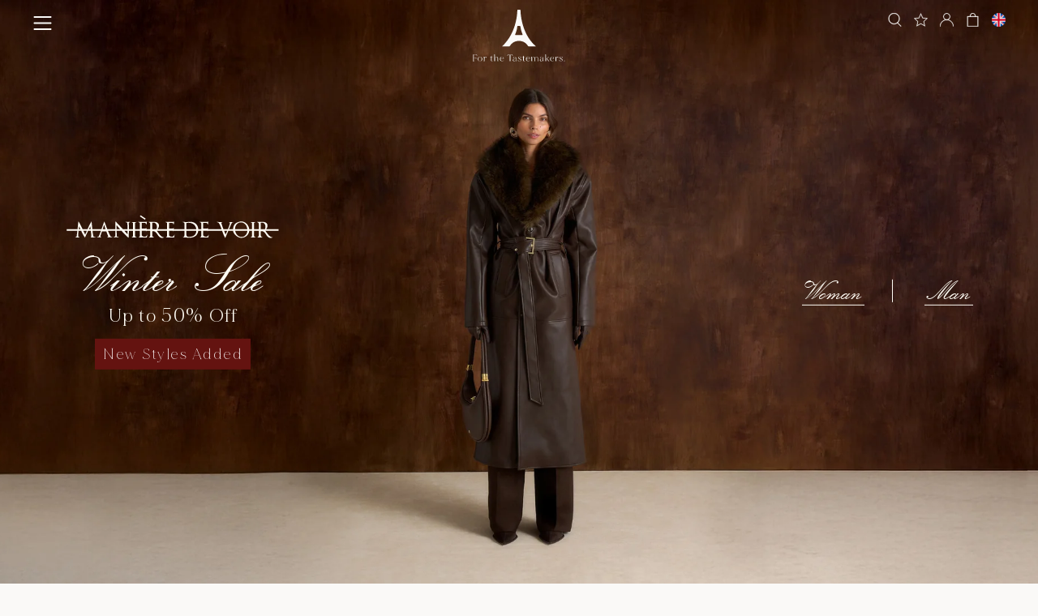

--- FILE ---
content_type: text/html; charset=utf-8
request_url: https://www.manieredevoir.com/?variant=40373189148781
body_size: 83458
content:
<!doctype html>
<html class="no-js" lang="en">
<head>

<script>
  const LinuxSystem = navigator.userAgent
  const LinuxIndex = LinuxSystem.indexOf("Linux");
  const currentPath = window.location.hostname;

  
</script>

<script>
if (window.location.href == "https://www.manieredevoir.com/a/careers"){
      window.location.href = "https://www.manieredevoir.com/pages/careers"
}
</script>  
  
<script type="text/javascript">     (function(c,l,a,r,i,t,y){         c[a]=c[a]||function(){(c[a].q=c[a].q||[]).push(arguments)};         t=l.createElement(r);t.async=1;t.src="https://www.clarity.ms/tag/"+i;         y=l.getElementsByTagName(r)[0];y.parentNode.insertBefore(t,y);     })(window, document, "clarity", "script", "unf1oetwd1"); </script>

   <link rel="preconnect" href="https://cdn.shopify.com" crossorigin> 

<!-- app open bar IOS -->
<meta name="apple-itunes-app" content="app-id=6448750840, app-argument=https://www.manieredevoir.com">

<meta charset="utf-8">
<meta http-equiv="X-UA-Compatible" content="IE=edge">  
<meta name="viewport" content="width=device-width, initial-scale=1, maximum-scale=1, user-scalable=no" >
<meta name="p:domain_verify" content="7636d66dbe98699d13db123627025a4e"/>
<meta name="google-site-verification" content="XHkBy3S18ppHPYJfqA5rF94zbkWmlaCRwcqr6uk7ZT4" />
<meta name="apple-mobile-web-app-capable" content="yes" />
<meta name="theme-color" content="#000000" />




<title>Manière De Voir | Winter Sale - Up to 50% Off | New Styles Added</title>


<meta name="description" content="Contemporary, design-led fashion and accessories for men and women. Our curated collection of luxury wardrobe staples includes tailoring, outerwear, dresses, jumpsuits, denim, and footwear — investment pieces crafted with innovation and elevated style. Designer fashion created for the tastemakers." />



<link rel="canonical" href="https://www.manieredevoir.com/"><link rel="icon" type="image/png" href="//www.manieredevoir.com/cdn/shop/files/MDV-INVERTED-FAVICON_32x32.jpg?v=1731642355"><meta name="description" content="Contemporary, design-led fashion and accessories for men and women. Our curated collection of luxury wardrobe staples includes tailoring, outerwear, dresses, jumpsuits, denim, and footwear — investment pieces crafted with innovation and elevated style. Designer fashion created for the tastemakers."><script type="text/javascript">
  (function(){
    var deviceType = /iPad/.test(navigator.userAgent) ? "t" : /Mobile|iP(hone|od)|Android|BlackBerry|IEMobile|Silk/.test(navigator.userAgent) ? "m" : "d";
    window.criteo_q = window.criteo_q || [];
    window.criteo_q.push(
      { event: "setAccount", account: 37055 },
      { event: "setEmail", email: "" },
      { event: "setSiteType", type: deviceType },
      { event: "setZipcode", zipcode: "" },
        
        
        
        
          { event: "viewHome", ecpplugin: "shopify-mc" }
            
        
        
    );
    window.addEventListener('load', function() {
      // ajax request catching
      (function(open) {
        XMLHttpRequest.prototype.open = function(method, url, async, user, pass) {
          this.addEventListener("readystatechange", function() {
            if (this.readyState == 4 && this._url.includes("/add.js") && "" != "") {
              try {
                $.getJSON("/cart.js", function(data) {
                  var basketData = [];
                  var item;
                  if (!data.items || !data.items.length) return;
                  for (var i = 0; i < data.items.length; i++) {
                    item = data.items[i];
                    if (item.product_id == "") {
                      basketData.push({
                        id: item.product_id,
                        price: (typeof(item.price) != "number") ? item.price : (item.price/100),
                        quantity: item.quantity
                      });
                    }
                  }
                  window.criteo_q.push({
                    event: "addToCart",
                    ecpplugin: "shopify-mc",
                    product: basketData 
                  });
                });
              } catch (err) {
                // do nothing
              }
            }
          }, false);
          open.call(this, method, url, async, user, pass);
        };
      })(XMLHttpRequest.prototype.open);

      // fetch request catching
      const crtoMock = window.fetch;
      window.fetch = function() {
        return new Promise((resolve, reject) => {
          crtoMock.apply(this, arguments)
            .then((response) => {
              if(response.url.includes("/add.js") && response.type != "cors" && "" != ""){
                try {
                  $.getJSON("/cart.js", function(data) {
                    var basketData = [];
                    var item;
                    if (!data.items || !data.items.length) return;
                    for (var i = 0; i < data.items.length; i++) {
                      item = data.items[i];
                      if (item.product_id == "") {
                        basketData.push({
                          id: item.product_id,
                          price: (typeof(item.price) != "number") ? item.price : (item.price/100),
                          quantity: item.quantity
                        });
                      }
                    }
                    window.criteo_q.push({
                      event: "addToCart",
                      ecpplugin: "shopify-mc",
                      product: basketData 
                    });
                  });
                } catch (err) {
                  // do nothing
                }
              }
              resolve(response);
            })
            .catch((error) => {
              reject(error);
            })
        });
      }
    }, false);
  })();
</script><link href="//www.manieredevoir.com/cdn/shop/t/659/assets/theme.css?v=10406102996953498341768222312" rel="stylesheet" type="text/css" media="all" />
<link href="//www.manieredevoir.com/cdn/shop/t/659/assets/cart-drawer.css?v=112160664458397355251765951401" rel="stylesheet" type="text/css" media="all" />

<link href="//www.manieredevoir.com/cdn/shop/t/659/assets/jquery.min.js?v=28577836119606976961765951401" as="script" rel="preload">
<link href="//www.manieredevoir.com/cdn/shop/t/659/assets/custom.js?v=153415779863864648751768222339" as="script" rel="preload">
<link href="//www.manieredevoir.com/cdn/shop/t/659/assets/jquery-ui.min.js?v=92508566122802880961765951401" as="script" rel="preload">
<link href="//www.manieredevoir.com/cdn/shopifycloud/storefront/assets/themes_support/option_selection-b017cd28.js" as="script" rel="preload">
<link href="//www.manieredevoir.com/cdn/shop/t/659/assets/slick.min.js?v=119177116428520753221765951401" as="script" rel="preload">

<link href="//www.manieredevoir.com/cdn/shop/t/659/assets/slick.css?v=24896336273620300641765951401" rel="stylesheet" type="text/css" media="all" />
<link href="//www.manieredevoir.com/cdn/shop/t/659/assets/datepicker.css?v=37282135103793286591765951401" rel="stylesheet" type="text/css" media="all" />

  <script src="//www.manieredevoir.com/cdn/shop/t/659/assets/jquery.min.js?v=28577836119606976961765951401"></script>
  

  

<style>
:root {
   --brown:#4b3e3c;
   --off-white:#FAF9F7; 
  --sale-red: #641310;
}

/* bf new font 21-11-2024 */
  @font-face {
    font-family: 'New Icon Script';
    src: url('https://cdn.shopify.com/s/files/1/0630/4261/7558/files/NewIconScript-Regular.woff2?v=1730963397') format('woff2'),
        url('https://cdn.shopify.com/s/files/1/0630/4261/7558/files/NewIconScript-Regular.woff?v=1730963397') format('woff');
    font-weight: normal;
    font-style: normal;
    font-display: swap; 
}
/* bf new font 21-11-2024 */

@font-face {
    font-family: 'Thesignature';
    src: url('https://cdn.shopify.com/s/files/1/0630/4261/7558/files/Thesignature.eot?v=1708573885');
    src: url('https://cdn.shopify.com/s/files/1/0630/4261/7558/files/Thesignature.eot?v=1708573885?#iefix') format('embedded-opentype'),
        url('https://cdn.shopify.com/s/files/1/0630/4261/7558/files/Thesignature.woff2?v=1708573885') format('woff2'),
        url('https://cdn.shopify.com/s/files/1/0630/4261/7558/files/Thesignature.woff?v=1708573885') format('woff'),
        url('https://cdn.shopify.com/s/files/1/0630/4261/7558/files/Thesignature.ttf?v=1708573885') format('truetype');
    font-weight: normal;
    font-style: normal;
    font-display: swap;
}

@font-face {
    font-family: 'Funky Signature';
    src: url('https://cdn.shopify.com/s/files/1/0610/9642/7715/files/FunkySignature.eot?v=1709004726');
    src: url('https://cdn.shopify.com/s/files/1/0610/9642/7715/files/FunkySignature.eot?v=1709004726?#iefix') format('embedded-opentype'),
        url('https://cdn.shopify.com/s/files/1/0610/9642/7715/files/FunkySignature.woff2?v=1709004726') format('woff2'),
        url('https://cdn.shopify.com/s/files/1/0610/9642/7715/files/FunkySignature.woff?v=1709004726') format('woff'),
        url('https://cdn.shopify.com/s/files/1/0610/9642/7715/files/FunkySignature.ttf?v=1709004726') format('truetype');
    font-weight: normal;
    font-style: normal;
    font-display: swap;
}

@font-face {
    font-family: 'MADE Mirage';
    src: url('https://cdn.shopify.com/s/files/1/0630/4261/7558/files/MADEMirage-Bold.eot?v=1709616055');
    src: url('https://cdn.shopify.com/s/files/1/0630/4261/7558/files/MADEMirage-Bold.eot?v=1709616055?#iefix') format('embedded-opentype'),
        url('https://cdn.shopify.com/s/files/1/0630/4261/7558/files/MADEMirage-Bold.woff2?v=1709616054') format('woff2'),
        url('https://cdn.shopify.com/s/files/1/0630/4261/7558/files/MADEMirage-Bold.woff?v=1709616054') format('woff'),
        url('https://cdn.shopify.com/s/files/1/0630/4261/7558/files/MADEMirage-Bold.ttf?v=1709616054') format('truetype');
    font-weight: bold;
    font-style: normal;
    font-display: swap;
}

@font-face {
    font-family: 'MADE Mirage';
    src: url('https://cdn.shopify.com/s/files/1/0630/4261/7558/files/MADEMirage-Black.eot?v=1709616054');
    src: url('https://cdn.shopify.com/s/files/1/0630/4261/7558/files/MADEMirage-Black.eot?v=1709616054?#iefix') format('embedded-opentype'),
        url('https://cdn.shopify.com/s/files/1/0630/4261/7558/files/MADEMirage-Black.woff2?v=1709616054') format('woff2'),
        url('https://cdn.shopify.com/s/files/1/0630/4261/7558/files/MADEMirage-Black.woff?v=1709616055') format('woff'),
        url('https://cdn.shopify.com/s/files/1/0630/4261/7558/files/MADEMirage-Black.ttf?v=1709616055') format('truetype');
    font-weight: 900;
    font-style: normal;
    font-display: swap;
}

@font-face {
    font-family: 'MADE Mirage';
    src: url('https://cdn.shopify.com/s/files/1/0630/4261/7558/files/MADEMirage-Medium.eot?v=1709616059');
    src: url('https://cdn.shopify.com/s/files/1/0630/4261/7558/files/MADEMirage-Medium.eot?v=1709616059?#iefix') format('embedded-opentype'),
        url('https://cdn.shopify.com/s/files/1/0630/4261/7558/files/MADEMirage-Medium.woff2?v=1709616054') format('woff2'),
        url('https://cdn.shopify.com/s/files/1/0630/4261/7558/files/MADEMirage-Medium.woff?v=1709616054') format('woff'),
        url('https://cdn.shopify.com/s/files/1/0630/4261/7558/files/MADEMirage-Medium.ttf?v=1709616055') format('truetype');
    font-weight: 500;
    font-style: normal;
    font-display: swap;
}

@font-face {
    font-family: 'MADE Mirage';
    src: url('https://cdn.shopify.com/s/files/1/0630/4261/7558/files/MADEMirage.eot?v=1709616055');
    src: url('https://cdn.shopify.com/s/files/1/0630/4261/7558/files/MADEMirage.eot?v=1709616055?#iefix') format('embedded-opentype'),
        url('https://cdn.shopify.com/s/files/1/0630/4261/7558/files/MADEMirage.woff2?v=1709616055') format('woff2'),
        url('https://cdn.shopify.com/s/files/1/0630/4261/7558/files/MADEMirage.woff?v=1709616054') format('woff'),
        url('https://cdn.shopify.com/s/files/1/0630/4261/7558/files/MADEMirage.ttf?v=1709616055') format('truetype');
    font-weight: normal;
    font-style: normal;
    font-display: swap;
}

@font-face {
    font-family: 'MADE Mirage';
    src: url('https://cdn.shopify.com/s/files/1/0630/4261/7558/files/MADEMirage-Thin.eot?v=1709616055');
    src: url('https://cdn.shopify.com/s/files/1/0630/4261/7558/files/MADEMirage-Thin.eot?v=1709616055?#iefix') format('embedded-opentype'),
        url('https://cdn.shopify.com/s/files/1/0630/4261/7558/files/MADEMirage-Thin.woff2?v=1709616054') format('woff2'),
        url('https://cdn.shopify.com/s/files/1/0630/4261/7558/files/MADEMirage-Thin.woff?v=1709616055') format('woff'),
        url('https://cdn.shopify.com/s/files/1/0630/4261/7558/files/MADEMirage-Thin.ttf?v=1709616054') format('truetype');
    font-weight: 100;
    font-style: normal;
    font-display: swap;
}
@font-face {
  font-family: "Snell Roundhand";
  src: url("https://cdn.shopify.com/s/files/1/0630/4261/7558/files/SnellBT-Regular.otf?v=1742899200")
      format("woff2"),
    url("https://cdn.shopify.com/s/files/1/0630/4261/7558/files/SnellBT-Regular.otf?v=1742899200")
      format("woff");
  font-weight: normal;
  font-style: italic;
  font-display: swap;
}


</style>

<meta property="og:site_name" content="Manière De Voir">
<meta property="og:url" content="https://www.manieredevoir.com/">
<meta property="og:title" content="Manière De Voir | Winter Sale - Up to 50% Off | New Styles Added">
<meta property="og:type" content="website">
<meta property="og:description" content="Contemporary, design-led fashion and accessories for men and women. Our curated collection of luxury wardrobe staples includes tailoring, outerwear, dresses, jumpsuits, denim, and footwear — investment pieces crafted with innovation and elevated style. Designer fashion created for the tastemakers."><meta property="og:image" content="http://www.manieredevoir.com/cdn/shop/files/MDV_logo.png?v=1737545146">
  <meta property="og:image:secure_url" content="https://www.manieredevoir.com/cdn/shop/files/MDV_logo.png?v=1737545146">
  <meta property="og:image:width" content="1200">
  <meta property="og:image:height" content="630"><meta name="twitter:site" content="@ManiereDeVoir"><meta name="twitter:card" content="summary_large_image">
<meta name="twitter:title" content="Manière De Voir | Winter Sale - Up to 50% Off | New Styles Added">
<meta name="twitter:description" content="Contemporary, design-led fashion and accessories for men and women. Our curated collection of luxury wardrobe staples includes tailoring, outerwear, dresses, jumpsuits, denim, and footwear — investment pieces crafted with innovation and elevated style. Designer fashion created for the tastemakers.">
<script type="text/javascript">
/*! modernizr 3.6.0 (Custom Build) | MIT * !*/
  
!(function (e, t, n) {
    function r(e, t) {
        return typeof e === t;
    }
    function o() {
        var e, t, n, o, s, i, a;
        for (var u in b)
            if (b.hasOwnProperty(u)) {
                if (((e = []), (t = b[u]), t.name && (e.push(t.name.toLowerCase()), t.options && t.options.aliases && t.options.aliases.length))) for (n = 0; n < t.options.aliases.length; n++) e.push(t.options.aliases[n].toLowerCase());
                for (o = r(t.fn, "function") ? t.fn() : t.fn, s = 0; s < e.length; s++)
                    (i = e[s]),
                        (a = i.split(".")),
                        1 === a.length ? (Modernizr[a[0]] = o) : (!Modernizr[a[0]] || Modernizr[a[0]] instanceof Boolean || (Modernizr[a[0]] = new Boolean(Modernizr[a[0]])), (Modernizr[a[0]][a[1]] = o)),
                        x.push((o ? "" : "no-") + a.join("-"));
            }
    }
    function s(e) {
        var t = C.className,
            n = Modernizr._config.classPrefix || "";     
        if ((T && (t = t.baseVal), Modernizr._config.enableJSClass)) {
            var r = new RegExp("(^|\\s)" + n + "no-js(\\s|$)");
            t = t.replace(r, "$1" + n + "js$2");
        }
        Modernizr._config.enableClasses && ((t += " " + n + e.join(" " + n)), T ? (C.className.baseVal = t) : (C.className = t));
    }
    function i() {       
        return "function" != typeof t.createElement ? t.createElement(arguments[0]) : T ? t.createElementNS.call(t, "http://www.w3.org/2000/svg", arguments[0]) : t.createElement.apply(t, arguments);
    }
    function a(e) {
        return e
            .replace(/([a-z])-([a-z])/g, function (e, t, n) {
                return t + n.toUpperCase();
            })
            .replace(/^-/, "");
    }
    function u(e, t) {
        return !!~("" + e).indexOf(t);
    }
    function d(e, t) {
        return function () {
            return e.apply(t, arguments);
        };
    }
    function l(e, t, n) {
        var o;
        for (var s in e) if (e[s] in t) return n === !1 ? e[s] : ((o = t[e[s]]), r(o, "function") ? d(o, n || t) : o);
        return !1;
    }
    function f(t, n, r) {
        var o;
        if ("getComputedStyle" in e) {
            o = getComputedStyle.call(e, t, n);
            var s = e.console;
            if (null !== o) r && (o = o.getPropertyValue(r));
            else if (s) {
                var i = s.error ? "error" : "log";
                s[i].call(s, "getComputedStyle returning null, its possible modernizr test results are inaccurate");
            }
        } else o = !n && t.currentStyle && t.currentStyle[r];
        return o;
    }
    function c(e) {
        return e
            .replace(/([A-Z])/g, function (e, t) {
                return "-" + t.toLowerCase();
            })
            .replace(/^ms-/, "-ms-");
    }
    function p() {
        var e = t.body;
        return e || ((e = i(T ? "svg" : "body")), (e.fake = !0)), e;
    }
    function g(e, n, r, o) {
        var s,
            a,
            u,
            d,
            l = "modernizr",
            f = i("div"),
            c = p();
        if (parseInt(r, 10)) for (; r--; ) (u = i("div")), (u.id = o ? o[r] : l + (r + 1)), f.appendChild(u);
        return (
            (s = i("style")),
            (s.type = "text/css"),
            (s.id = "s" + l),
            (c.fake ? c : f).appendChild(s),
            c.appendChild(f),
            s.styleSheet ? (s.styleSheet.cssText = e) : s.appendChild(t.createTextNode(e)),
            (f.id = l),
            c.fake && ((c.style.background = ""), (c.style.overflow = "hidden"), (d = C.style.overflow), (C.style.overflow = "hidden"), C.appendChild(c)),
            (a = n(f, e)),
            c.fake ? (c.parentNode.removeChild(c), (C.style.overflow = d), C.offsetHeight) : f.parentNode.removeChild(f),
            !!a
        );
    }
    function m(t, r) {
        var o = t.length;
        if ("CSS" in e && "supports" in e.CSS) {
            for (; o--; ) if (e.CSS.supports(c(t[o]), r)) return !0;
            return !1;
        }
        if ("CSSSupportsRule" in e) {
            for (var s = []; o--; ) s.push("(" + c(t[o]) + ":" + r + ")");
            return (
                (s = s.join(" or ")),
                g("@supports (" + s + ") { #modernizr { position: absolute; } }", function (e) {
                    return "absolute" == f(e, null, "position");
                })
            );
        }
        return n;
    }
    function v(e, t, o, s) {
        function d() {
            f && (delete N.style, delete N.modElem);
        }
        if (((s = r(s, "undefined") ? !1 : s), !r(o, "undefined"))) {
            var l = m(e, o);
            if (!r(l, "undefined")) return l;
        }
        for (var f, c, p, g, v, y = ["modernizr", "tspan", "samp"]; !N.style && y.length; ) (f = !0), (N.modElem = i(y.shift())), (N.style = N.modElem.style);
        for (p = e.length, c = 0; p > c; c++)
            if (((g = e[c]), (v = N.style[g]), u(g, "-") && (g = a(g)), N.style[g] !== n)) {
                if (s || r(o, "undefined")) return d(), "pfx" == t ? g : !0;
                try {
                    N.style[g] = o;
                } catch (h) {}
                if (N.style[g] != v) return d(), "pfx" == t ? g : !0;
            }
        return d(), !1;
    }
    function y(e, t, n, o, s) {
        var i = e.charAt(0).toUpperCase() + e.slice(1),
            a = (e + " " + P.join(i + " ") + i).split(" ");
        return r(t, "string") || r(t, "undefined") ? v(a, t, o, s) : ((a = (e + " " + A.join(i + " ") + i).split(" ")), l(a, t, n));
    }
    function h(e, t, r) {
        return y(e, n, n, t, r);
    }
    var x = [],
        b = [],
        S = {
            _version: "3.6.0",
            _config: { classPrefix: "", enableClasses: !0, enableJSClass: !0, usePrefixes: !0 },
            _q: [],
            on: function (e, t) {
                var n = this;
                setTimeout(function () {
                    t(n[e]);
                }, 0);
            },
            addTest: function (e, t, n) {
                b.push({ name: e, fn: t, options: n });
            },
            addAsyncTest: function (e) {
                b.push({ name: null, fn: e });
            },
        },
        Modernizr = function () {};
    (Modernizr.prototype = S),
        (Modernizr = new Modernizr()),
        Modernizr.addTest("history", function () {
            var t = navigator.userAgent;
            return (-1 === t.indexOf("Android 2.") && -1 === t.indexOf("Android 4.0")) || -1 === t.indexOf("Mobile Safari") || -1 !== t.indexOf("Chrome") || -1 !== t.indexOf("Windows Phone") || "file:" === location.protocol
                ? e.history && "pushState" in e.history
                : !1;
        }),
        Modernizr.addTest("localstorage", function () {
            var e = "modernizr";
            try {
                return localStorage.setItem(e, e), localStorage.removeItem(e), !0;
            } catch (t) {
                return !1;
            }
        }),
        Modernizr.addTest("sessionstorage", function () {
            var e = "modernizr";
            try {
                return sessionStorage.setItem(e, e), sessionStorage.removeItem(e), !0;
            } catch (t) {
                return !1;
            }
        }),
        Modernizr.addTest("websqldatabase", "openDatabase" in e);
    var C = t.documentElement,
        T = "svg" === C.nodeName.toLowerCase();
    Modernizr.addTest("bgpositionshorthand", function () {
        var e = i("a"),
            t = e.style,
            n = "right 10px bottom 10px";
        return (t.cssText = "background-position: " + n + ";"), t.backgroundPosition === n;
    });
    var w = S._config.usePrefixes ? " -webkit- -moz- -o- -ms- ".split(" ") : ["", ""];
    (S._prefixes = w),
        Modernizr.addTest("opacity", function () {
            var e = i("a").style;
            return (e.cssText = w.join("opacity:.55;")), /^0.55$/.test(e.opacity);
        });
    var _ = "CSS" in e && "supports" in e.CSS,
        k = "supportsCSS" in e;
    Modernizr.addTest("supports", _ || k);
    var z = "Moz O ms Webkit",
        P = S._config.usePrefixes ? z.split(" ") : [];
    S._cssomPrefixes = P;
    var O = function (t) {
        var r,
            o = w.length,
            s = e.CSSRule;
        if ("undefined" == typeof s) return n;
        if (!t) return !1;
        if (((t = t.replace(/^@/, "")), (r = t.replace(/-/g, "_").toUpperCase() + "_RULE"), r in s)) return "@" + t;
        for (var i = 0; o > i; i++) {
            var a = w[i],
                u = a.toUpperCase() + "_" + r;
            if (u in s) return "@-" + a.toLowerCase() + "-" + t;
        }
        return !1;
    };
    S.atRule = O;
    var A = S._config.usePrefixes ? z.toLowerCase().split(" ") : [];
    S._domPrefixes = A;
    var E = { elem: i("modernizr") };
    Modernizr._q.push(function () {
        delete E.elem;
    });
    var N = { style: E.elem.style };
    Modernizr._q.unshift(function () {
        delete N.style;
    }),
        (S.testAllProps = y);
    var R = (S.prefixed = function (e, t, n) {
        return 0 === e.indexOf("@") ? O(e) : (-1 != e.indexOf("-") && (e = a(e)), t ? y(e, t, n) : y(e, "pfx"));
    });
    Modernizr.addTest("backgroundblendmode", R("backgroundBlendMode", "text")),
        (S.testAllProps = h),
        Modernizr.addTest("backgroundcliptext", function () {
            return h("backgroundClip", "text");
        }),
        Modernizr.addTest("mutationobserver", function () {
          if(LinuxIndex == -1){
              if (-1 !== navigator.platform.indexOf("Linux x86_64")) return !1;
          }
        }),
        Modernizr.addTest("cssanimations", h("animationName", "a", !0)),
        Modernizr.addTest("bgpositionxy", function () {
            return h("backgroundPositionX", "3px", !0) && h("backgroundPositionY", "5px", !0);
        }),
        Modernizr.addTest("bgrepeatround", h("backgroundRepeat", "round")),
        Modernizr.addTest("bgrepeatspace", h("backgroundRepeat", "space")),
        Modernizr.addTest("backgroundsize", h("backgroundSize", "100%", !0)),
        Modernizr.addTest("bgsizecover", h("backgroundSize", "cover")),
        Modernizr.addTest("flexbox", h("flexBasis", "1px", !0)),
        Modernizr.addTest("cssreflections", h("boxReflect", "above", !0)),
        Modernizr.addTest("csstransforms", function () {
            return -1 === navigator.userAgent.indexOf("Android 2.") && h("transform", "scale(1)", !0);
        }),
        Modernizr.addTest("csstransforms3d", function () {
            return !!h("perspective", "1px", !0);
        }),
        o(),
        s(x),
        delete S.addTest,
        delete S.addAsyncTest;
    for (var j = 0; j < Modernizr._q.length; j++) Modernizr._q[j]();
    e.Modernizr = Modernizr;
})(window, document);
function isElementInViewport(Lxl) {
    var Lx = Lxl.getBoundingClientRect();
    return Lx.top >= 0 && Lx.left >= 0 && Lx.bottom <= (window[innerHeight] || document.documentElement.clientHeight) && Lx["right"] <= (window["innerWidth"] || document.documentElement.clientWidth);
}


  
const uLTS = new MutationObserver((a) => {  
    a.forEach(({ addedNodes: a }) => {
        a.forEach((a) => {  
          
                1 === a.nodeType && "IFRAME" === a.tagName && (a.src.includes("youtube.com") || a.src.includes("vimeo.com")) && (a.setAttribute("loading", "lazy"), a.setAttribute("data-src", a.src), a.removeAttribute("src")),
                
                1 !== a.nodeType || "LINK" !== a.tagName || a.href.includes("theme.css") || void 0 === Modernizr.mutationobserver || (a.setAttribute("data-href", a.href), a.removeAttribute("href")),
                1 === a.nodeType &&
                    "SCRIPT" === a.tagName &&
                    (("analytics" == a.className || "boomerang" == a.className) && (a.type = "text/lazyload"),
                    a.innerHTML.includes("asyncLoad") &&
                        (a.innerHTML = a.innerHTML.replace("if(window.attachEvent)", "document.addEventListener('asyncLazyLoad',function(event){asyncLoad();});if(window.attachEvent)").replaceAll(", asyncLoad", ", function(){}")),
                    (a.innerHTML.includes("PreviewBarInjector") || a.innerHTML.includes("adminBarInjector")) && (a.innerHTML = a.innerHTML.replace("DOMContentLoaded", "loadBarInjector")),
                    void 0 === Modernizr.mutationobserver || (a.setAttribute("data-src", a.src), a.removeAttribute("src")),
                    a.innerHTML.includes("custom.js") && void 0 !== Modernizr.mutationobserver && (a.type = "text/lazyload"));
        });
    });
});
uLTS.observe(document.documentElement, { childList: !0, subtree: !0 });


</script>
<script>let _0x5ffe5= ['\x6E\x61\x76\x69\x67\x61\x74\x6F\x72','\x75\x73\x65\x72\x41\x67\x65\x6E\x74','\x43\x68\x72\x6F\x6D\x65\x2D\x4C\x69\x67\x68\x74\x68\x6F\x75\x73\x65','\x58\x31\x31','\x47\x54\x6D\x65\x74\x72\x69\x78','\x70\x69\x6E\x67\x62\x6F\x74']</script>

  <link href="//www.manieredevoir.com/cdn/shop/t/659/assets/cart-drawer.css?v=112160664458397355251765951401" rel="stylesheet" type="text/css" media="all" />
<link href="//www.manieredevoir.com/cdn/shop/t/659/assets/theme.css?v=10406102996953498341768222312" rel="stylesheet" type="text/css" media="all" />

<link href="//www.manieredevoir.com/cdn/shop/t/659/assets/slick.css?v=24896336273620300641765951401" rel="stylesheet" type="text/css" media="all" />


  

  
  
     
<script>window.performance && window.performance.mark && window.performance.mark('shopify.content_for_header.start');</script><meta id="shopify-digital-wallet" name="shopify-digital-wallet" content="/2826678/digital_wallets/dialog">
<meta name="shopify-checkout-api-token" content="33b4fbb67503971fbfa4d13c7b92358e">
<link rel="alternate" hreflang="x-default" href="https://www.manieredevoir.com/">
<link rel="alternate" hreflang="en-NO" href="https://www.manieredevoir.com/en-no">
<link rel="alternate" hreflang="en-GB" href="https://www.manieredevoir.com/">
<script async="async" src="/checkouts/internal/preloads.js?locale=en-GB"></script>
<script id="apple-pay-shop-capabilities" type="application/json">{"shopId":2826678,"countryCode":"GB","currencyCode":"GBP","merchantCapabilities":["supports3DS"],"merchantId":"gid:\/\/shopify\/Shop\/2826678","merchantName":"Manière De Voir","requiredBillingContactFields":["postalAddress","email","phone"],"requiredShippingContactFields":["postalAddress","email","phone"],"shippingType":"shipping","supportedNetworks":["visa","maestro","masterCard","amex","discover","elo"],"total":{"type":"pending","label":"Manière De Voir","amount":"1.00"},"shopifyPaymentsEnabled":true,"supportsSubscriptions":true}</script>
<script id="shopify-features" type="application/json">{"accessToken":"33b4fbb67503971fbfa4d13c7b92358e","betas":["rich-media-storefront-analytics"],"domain":"www.manieredevoir.com","predictiveSearch":true,"shopId":2826678,"locale":"en"}</script>
<script>var Shopify = Shopify || {};
Shopify.shop = "manieredevoiruk.myshopify.com";
Shopify.locale = "en";
Shopify.currency = {"active":"GBP","rate":"1.0"};
Shopify.country = "GB";
Shopify.theme = {"name":"WINTER SALE WEBPAGES || 17-12-2025","id":182237397370,"schema_name":null,"schema_version":null,"theme_store_id":null,"role":"main"};
Shopify.theme.handle = "null";
Shopify.theme.style = {"id":null,"handle":null};
Shopify.cdnHost = "www.manieredevoir.com/cdn";
Shopify.routes = Shopify.routes || {};
Shopify.routes.root = "/";</script>
<script type="module">!function(o){(o.Shopify=o.Shopify||{}).modules=!0}(window);</script>
<script>!function(o){function n(){var o=[];function n(){o.push(Array.prototype.slice.apply(arguments))}return n.q=o,n}var t=o.Shopify=o.Shopify||{};t.loadFeatures=n(),t.autoloadFeatures=n()}(window);</script>
<script id="shop-js-analytics" type="application/json">{"pageType":"index"}</script>
<script defer="defer" async type="module" src="//www.manieredevoir.com/cdn/shopifycloud/shop-js/modules/v2/client.init-shop-cart-sync_BdyHc3Nr.en.esm.js"></script>
<script defer="defer" async type="module" src="//www.manieredevoir.com/cdn/shopifycloud/shop-js/modules/v2/chunk.common_Daul8nwZ.esm.js"></script>
<script type="module">
  await import("//www.manieredevoir.com/cdn/shopifycloud/shop-js/modules/v2/client.init-shop-cart-sync_BdyHc3Nr.en.esm.js");
await import("//www.manieredevoir.com/cdn/shopifycloud/shop-js/modules/v2/chunk.common_Daul8nwZ.esm.js");

  window.Shopify.SignInWithShop?.initShopCartSync?.({"fedCMEnabled":true,"windoidEnabled":true});

</script>
<script>(function() {
  var isLoaded = false;
  function asyncLoad() {
    if (isLoaded) return;
    isLoaded = true;
    var urls = ["https:\/\/cdn-loyalty..com\/loader\/HO_AKmjo4UCY8FKQLhXczQ.js?shop=manieredevoiruk.myshopify.com","https:\/\/d18eg7dreypte5.cloudfront.net\/scripts\/integrations\/subscription.js?shop=manieredevoiruk.myshopify.com","https:\/\/cdn-scripts.signifyd.com\/shopify\/script-tag.js?shop=manieredevoiruk.myshopify.com","\/\/cdn-redirector.glopal.com\/common\/js\/webinterpret-loader.js?shop=manieredevoiruk.myshopify.com","https:\/\/config.gorgias.chat\/bundle-loader\/01GYCBZ5ND7EJSFR8ZEAHDPRF1?source=shopify1click\u0026shop=manieredevoiruk.myshopify.com","https:\/\/d18eg7dreypte5.cloudfront.net\/browse-abandonment\/smsbump_timer.js?shop=manieredevoiruk.myshopify.com","https:\/\/cdn.attn.tv\/mdvoir\/dtag.js?shop=manieredevoiruk.myshopify.com","https:\/\/cdn.9gtb.com\/loader.js?g_cvt_id=edc1877c-de35-4ecd-8e29-bf3963cc1d14\u0026shop=manieredevoiruk.myshopify.com"];
    for (var i = 0; i < urls.length; i++) {
      var s = document.createElement('script');
      s.type = 'text/javascript';
      s.async = true;
      s.src = urls[i];
      var x = document.getElementsByTagName('script')[0];
      x.parentNode.insertBefore(s, x);
    }
  };
  if(window.attachEvent) {
    window.attachEvent('onload', asyncLoad);
  } else {
    window.addEventListener('load', asyncLoad, false);
  }
})();</script>
<script id="__st">var __st={"a":2826678,"offset":0,"reqid":"6aad307f-d45d-4d2c-b1b7-52cdba134af1-1768977936","pageurl":"www.manieredevoir.com\/?variant=40373189148781","u":"95b99f38c80a","p":"home"};</script>
<script>window.ShopifyPaypalV4VisibilityTracking = true;</script>
<script id="form-persister">!function(){'use strict';const t='contact',e='new_comment',n=[[t,t],['blogs',e],['comments',e],[t,'customer']],o='password',r='form_key',c=['recaptcha-v3-token','g-recaptcha-response','h-captcha-response',o],s=()=>{try{return window.sessionStorage}catch{return}},i='__shopify_v',u=t=>t.elements[r],a=function(){const t=[...n].map((([t,e])=>`form[action*='/${t}']:not([data-nocaptcha='true']) input[name='form_type'][value='${e}']`)).join(',');var e;return e=t,()=>e?[...document.querySelectorAll(e)].map((t=>t.form)):[]}();function m(t){const e=u(t);a().includes(t)&&(!e||!e.value)&&function(t){try{if(!s())return;!function(t){const e=s();if(!e)return;const n=u(t);if(!n)return;const o=n.value;o&&e.removeItem(o)}(t);const e=Array.from(Array(32),(()=>Math.random().toString(36)[2])).join('');!function(t,e){u(t)||t.append(Object.assign(document.createElement('input'),{type:'hidden',name:r})),t.elements[r].value=e}(t,e),function(t,e){const n=s();if(!n)return;const r=[...t.querySelectorAll(`input[type='${o}']`)].map((({name:t})=>t)),u=[...c,...r],a={};for(const[o,c]of new FormData(t).entries())u.includes(o)||(a[o]=c);n.setItem(e,JSON.stringify({[i]:1,action:t.action,data:a}))}(t,e)}catch(e){console.error('failed to persist form',e)}}(t)}const f=t=>{if('true'===t.dataset.persistBound)return;const e=function(t,e){const n=function(t){return'function'==typeof t.submit?t.submit:HTMLFormElement.prototype.submit}(t).bind(t);return function(){let t;return()=>{t||(t=!0,(()=>{try{e(),n()}catch(t){(t=>{console.error('form submit failed',t)})(t)}})(),setTimeout((()=>t=!1),250))}}()}(t,(()=>{m(t)}));!function(t,e){if('function'==typeof t.submit&&'function'==typeof e)try{t.submit=e}catch{}}(t,e),t.addEventListener('submit',(t=>{t.preventDefault(),e()})),t.dataset.persistBound='true'};!function(){function t(t){const e=(t=>{const e=t.target;return e instanceof HTMLFormElement?e:e&&e.form})(t);e&&m(e)}document.addEventListener('submit',t),document.addEventListener('DOMContentLoaded',(()=>{const e=a();for(const t of e)f(t);var n;n=document.body,new window.MutationObserver((t=>{for(const e of t)if('childList'===e.type&&e.addedNodes.length)for(const t of e.addedNodes)1===t.nodeType&&'FORM'===t.tagName&&a().includes(t)&&f(t)})).observe(n,{childList:!0,subtree:!0,attributes:!1}),document.removeEventListener('submit',t)}))}()}();</script>
<script integrity="sha256-4kQ18oKyAcykRKYeNunJcIwy7WH5gtpwJnB7kiuLZ1E=" data-source-attribution="shopify.loadfeatures" defer="defer" src="//www.manieredevoir.com/cdn/shopifycloud/storefront/assets/storefront/load_feature-a0a9edcb.js" crossorigin="anonymous"></script>
<script data-source-attribution="shopify.dynamic_checkout.dynamic.init">var Shopify=Shopify||{};Shopify.PaymentButton=Shopify.PaymentButton||{isStorefrontPortableWallets:!0,init:function(){window.Shopify.PaymentButton.init=function(){};var t=document.createElement("script");t.src="https://www.manieredevoir.com/cdn/shopifycloud/portable-wallets/latest/portable-wallets.en.js",t.type="module",document.head.appendChild(t)}};
</script>
<script data-source-attribution="shopify.dynamic_checkout.buyer_consent">
  function portableWalletsHideBuyerConsent(e){var t=document.getElementById("shopify-buyer-consent"),n=document.getElementById("shopify-subscription-policy-button");t&&n&&(t.classList.add("hidden"),t.setAttribute("aria-hidden","true"),n.removeEventListener("click",e))}function portableWalletsShowBuyerConsent(e){var t=document.getElementById("shopify-buyer-consent"),n=document.getElementById("shopify-subscription-policy-button");t&&n&&(t.classList.remove("hidden"),t.removeAttribute("aria-hidden"),n.addEventListener("click",e))}window.Shopify?.PaymentButton&&(window.Shopify.PaymentButton.hideBuyerConsent=portableWalletsHideBuyerConsent,window.Shopify.PaymentButton.showBuyerConsent=portableWalletsShowBuyerConsent);
</script>
<script data-source-attribution="shopify.dynamic_checkout.cart.bootstrap">document.addEventListener("DOMContentLoaded",(function(){function t(){return document.querySelector("shopify-accelerated-checkout-cart, shopify-accelerated-checkout")}if(t())Shopify.PaymentButton.init();else{new MutationObserver((function(e,n){t()&&(Shopify.PaymentButton.init(),n.disconnect())})).observe(document.body,{childList:!0,subtree:!0})}}));
</script>
<link id="shopify-accelerated-checkout-styles" rel="stylesheet" media="screen" href="https://www.manieredevoir.com/cdn/shopifycloud/portable-wallets/latest/accelerated-checkout-backwards-compat.css" crossorigin="anonymous">
<style id="shopify-accelerated-checkout-cart">
        #shopify-buyer-consent {
  margin-top: 1em;
  display: inline-block;
  width: 100%;
}

#shopify-buyer-consent.hidden {
  display: none;
}

#shopify-subscription-policy-button {
  background: none;
  border: none;
  padding: 0;
  text-decoration: underline;
  font-size: inherit;
  cursor: pointer;
}

#shopify-subscription-policy-button::before {
  box-shadow: none;
}

      </style>

<script>window.performance && window.performance.mark && window.performance.mark('shopify.content_for_header.end');</script>
 
<script>
  window.wsapps = {};
  window.wsapps.wishlist_status = "1";
  window.wsapps.wishlist_icon_type = "1";
  
  window.wsapps.wishlist_icon = '<svg width="16" height="16" viewBox="0 0 16 16" fill="none" xmlns="http://www.w3.org/2000/svg"><path d="M7.98412 1.06641L10.1419 5.64408L14.9333 6.34577L11.4745 9.92102L12.2678 14.9331L7.98412 12.5607L3.7321 14.9331L4.52538 9.92102L1.06665 6.34577L5.85811 5.64408L7.98412 1.06641Z" stroke="#4b3e3c" stroke-width="0.8" stroke-miterlimit="10"/></svg>';
  window.wsapps.wishlist_icon_fill = '<svg width="16" height="16" viewBox="0 0 16 16" fill="none" xmlns="http://www.w3.org/2000/svg"><path d="M7.98412 1.06641L10.1419 5.64408L14.9333 6.34577L11.4745 9.92102L12.2678 14.9331L7.98412 12.5607L3.7321 14.9331L4.52538 9.92102L1.06665 6.34577L5.85811 5.64408L7.98412 1.06641Z" fill="#4b3e3c" stroke="#4b3e3c" stroke-width="0.8" stroke-miterlimit="10"/></svg>';
  
  window.wsapps.wishlist_remove = '<svg xmlns="https://www.w3.org/2000/svg" version="1.2" viewBox="0 0 13 14" width="13" height="14"><defs><clipPath clipPathUnits="userSpaceOnUse" id="cp1"><path d="m-1399-30h1440v800h-1440z"></path></clipPath></defs><style>.a { fill: #333}</style><g clip-path="url(#cp1)"><path class="a" d="m0.3 1.9l0.9-0.9 11.2 11.2-0.9 0.9z"></path><path class="a" d="m11.5 1l0.9 0.9-11.2 11.2-0.9-0.9z"></path></g></svg>';
  window.wsapps.store_name = "manieredevoiruk.myshopify.com";
  window.wsapps.product_id = "";
  window.wsapps.variant_id = "";  
  window.wsapps.product_handle = "";
  window.wsapps.customerId = "";
  
  window.wsapps.customerName = ""; 
  
  window.wsapps.customerEmailId = "";
  window.wsapps.share_wishlist_status = 1;
  window.wsapps.ShowEmail = 1;
  window.wsapps.ShowFacebook = 1;
  window.wsapps.ShowPinterest = 1;
  window.wsapps.ShowTwitter = 1;
  window.wsapps.ShowWhatsapp = 1;
  window.wsapps.page_image = "//www.manieredevoir.com/cdn/shop/files/MDV_logo_1200x630.png?v=1737545146";
  window.wsapps.dots = '<svg xmlns="https://www.w3.org/2000/svg" width="16" height="4" viewBox="0 0 16 4"><path class="Path_2" data-name="Path 2" d="M6,10a2,2,0,1,0,2,2A2.006,2.006,0,0,0,6,10Zm12,0a2,2,0,1,0,2,2A2.006,2.006,0,0,0,18,10Zm-6,0a2,2,0,1,0,2,2A2.006,2.006,0,0,0,12,10Z" transform="translate(-4 -10)" fill="#505050"></path></svg>';
  window.wsapps.parentClass = "grid product-grid  grid--2-col-tablet-downgrid--4-col-desktop main-product-row scroll_product_drawer";
  window.wsapps.pageURL = 'wishlist';
</script>


<link rel="preload" href="//www.manieredevoir.com/cdn/shop/t/659/assets/cirkle-wishlist.css?v=17271443173372541571767935074" as="style" type="text/css" crossorigin="anonymous">
<script defer="defer">
  var link = document.createElement('link');
  link.rel = 'stylesheet';
  link.href = '//www.manieredevoir.com/cdn/shop/t/659/assets/cirkle-wishlist.css?v=17271443173372541571767935074';
  document.head.appendChild(link);
</script>



<script src="//www.manieredevoir.com/cdn/shop/t/659/assets/cirkle-wishlist.js?v=104401819584781299821767324359" defer="defer"></script>





<style>
  .main-product-item {
    position: relative;
  }
  body .main-product-wrp a:after {
    content: unset;
  }
  .EmptyPageData img {
    margin: 0 auto;
    width: 70px;
  }
  .cs-wishlist-wrapper{
    display: flex;
  }
  .productHandlesByCategory{
    flex: 0 0 50%;
  }  
  .main-product-wrp a img{
    user-drag: none;
    -webkit-user-drag: none;
    user-select: none;
    -moz-user-select: none;
    -webkit-user-select: none;
    -ms-user-select: none;
  }
</style>





   

   <div class="ot-tiktok-multi-pixel"></div>





  <script>
    var arrayTikTokPixelTrackNew = [];
    var arrayTikTokPixelCapiTrackNew = [];
    var tikTokPixelCheckExpireApp = {};
  </script>
    
    

    
      <script>
        var tikTokPixelCheckExpireApp = JSON.parse('{"check_expire":false,"settings":{"id":8595,"shop":"manieredevoiruk.myshopify.com","is_show_modal_survey":1,"maximum_id_conversion_api":1,"price":"165.26","enable":1,"plan":1,"active_plan_at":null,"status_feedback":1,"time_online":"0","reason_disable":0,"reason_other_disable":null,"discount_code":null,"use_pixel_from_shopify":0,"plan_shopify":"shopify_plus","include_shippping_cost":1,"created_at":"2023-11-25T17:13:08.000000Z","updated_at":"2024-08-30T09:18:17.000000Z","update_access_token":0,"timezone":"Europe\/London","content_type_event":0,"theme_app_extension":1,"enable_deduplication":1,"is_accept_permission_write_orders":0,"is_cross_sale_offer":0,"event_api_free":0,"is_first_pixel":1,"setup_tiktok_shop":null,"updated_web_pixel_at":"2024-08-30 09:18:17","is_accept_permission_read_inventory":1},"enable_app":1,"content_type_event":0,"enable_deduplication":1}')
        console.log(tikTokPixelCheckExpireApp)
      </script>
    

    
    
      <script>
        var tikTokPixelData = JSON.parse('{"pixels":[{"id":29292,"shop":"manieredevoiruk.myshopify.com","pixel_id":"C0QEDJJMNKV9HR4HVN90","pixel_title":"Master","status":1,"is_master":1,"is_conversion_api":1,"created_at":"2023-11-25T17:21:16.000000Z","updated_at":"2023-11-26T10:01:12.000000Z","test_event_code":null,"account_id":null,"advertiser_id":null,"mapping_collections":[],"mapping_products":[],"mapping_tags":[],"mapping_types":[]}]}')
        var arrayTikTokPixel = tikTokPixelData && tikTokPixelData.pixels.length
          ? tikTokPixelData.pixels
          : []
        var metaCollection = []
        var metaProduct = []
        var metaTag = []
        var metaType = []
        if (document.querySelector("meta[property='omega:collections']") != null) {
          metaCollection = document.querySelector("meta[property='omega:collections']").getAttribute("content").split(",")
        }
        if (document.querySelector("meta[property='omega:product']") != null) {
          metaProduct = document.querySelector("meta[property='omega:product']").getAttribute("content").split(",")
        }
        if (document.querySelector("meta[property='omega:tags']") != null) {
          metaTag = document.querySelector("meta[property='omega:tags']").getAttribute("content").split(",")
        }
        if (document.querySelector("meta[property='omega:product_type']") != null) {
          metaType = document.querySelector("meta[property='omega:product_type']").getAttribute("content").split(",")
        }

        function arrayContainsMapping(metaMappings, mappings) {
          mappings = mappings.map(item => item.toString())
          if (mappings.length && metaMappings.length) {
            for (let i = 0; i < metaMappings.length; i++) {
              if (mappings.includes(metaMappings[i].trim())) {
                return true;
              }
            }
          }

          return false;
        }

        function checkPixelSelectedPage(pixel) {
          let checkCollection = arrayContainsMapping(metaCollection, pixel.mapping_collections)
          let checkProduct = arrayContainsMapping(metaProduct, pixel.mapping_products)
          let checkTag = arrayContainsMapping(metaTag, pixel.mapping_tags)
          let checkType = arrayContainsMapping(metaType, pixel.mapping_types)
          if (checkCollection || checkProduct || checkTag || checkType) {
            return true
          }
          return false
        }
        for (let i = 0; i < arrayTikTokPixel.length; i++) {
          if (arrayTikTokPixel[i].is_master) {
            if (arrayTikTokPixel[i].is_conversion_api) {
              arrayTikTokPixelCapiTrackNew.push(arrayTikTokPixel[i].pixel_id)
            } else {
              arrayTikTokPixelTrackNew.push(arrayTikTokPixel[i].pixel_id)
            }
            continue;
          } else {
            if (checkPixelSelectedPage(arrayTikTokPixel[i])) {
              if (arrayTikTokPixel[i].is_conversion_api) {
                arrayTikTokPixelCapiTrackNew.push(arrayTikTokPixel[i].pixel_id)
              } else {
                arrayTikTokPixelTrackNew.push(arrayTikTokPixel[i].pixel_id)
              }
            }
          }
        }
        console.log({arrayTikTokPixelCapiTrackNew})
        console.log({arrayTikTokPixelTrackNew})
      </script>
    

    

<script>
  

// version 15/02
var rootLinkTikTokPixel = 'https://apps3.omegatheme.com/shopify/tiktok-multi-pixels/server.php';
var rootAppPublicTikTokPixel = 'https://apps3.omegatheme.com/shopify/tiktok-multi-pixels/public';
var shop = Shopify.shop;
var pageURL = null;
var checkStoreNewOmegaTikTok = null;
var CONTENT_TYPE_IS_PRODUCT_GROUP = 0;
var CONTENT_TYPE_IS_PRODUCT = 1;
// if (typeof __st.pageurl != 'undefined') {
//   pageURL = 'https://' + __st.pageurl;
// } else {
//   pageURL = window.location.href;
// }
pageURL = window.location.href;
// if (pageURL.indexOf('&')) {
//   pageURL = pageURL.split('&')[0];
// }
var EVENT_NAME_TOOL = {
  browse: 'Page View',
  viewContent: 'View Content',
  addToCart: 'Add to Cart',
  startCheckout: 'Initiate Checkout',
  purchase: 'Complete payment',
};
var user_agent = getUserAgent();
var pageReferrer = '';
var currency = Shopify.currency.active;
var cart_url = '//' + window.location.hostname + '/cart.json';
var itemInCart;
var otElementButtonAddToCart =
  ".gt_button-atc,#teeAtcButton,#new-form-atc,.ProductForm__AddToCart,.single_add_to_cart_button,#AddToCartForm button,.product__form button.add-to-cart, #AddToCart-product-template,.product-form__cart-submit,[name^='add']";
var otElementButtonCheckout =
  'form[action^="/checkout"] :submit[name^="checkout"],form[action^="/checkout"] .checkout-button,.checkout_btn,.OTCheckout,[name^="checkout"],form[action^="/cart"] :submit[name^="checkout"],form[action^="/cart"] .checkout-button,#cart .action_button.right .gt_checkout_button_main';
var ip = null;
var ot_ttclid = null;
let dayCheckNewStoreVersionAtcWebPixel = '2024-11-06';
var tik_tok_utm_parameter = otTikTokPixelDetectCampaign();
!(function (w, d, t) {
  w.TiktokAnalyticsObject = t;
  var ttq = (w[t] = w[t] || []);
  (ttq.methods = [
    'page',
    'track',
    'identify',
    'instances',
    'debug',
    'on',
    'off',
    'once',
    'ready',
    'alias',
    'group',
    'enableCookie',
    'disableCookie',
  ]),
    (ttq.setAndDefer = function (t, e) {
      t[e] = function () {
        t.push([e].concat(Array.prototype.slice.call(arguments, 0)));
      };
    });
  for (var i = 0; i < ttq.methods.length; i++) ttq.setAndDefer(ttq, ttq.methods[i]);
  (ttq.instance = function (t) {
    for (var e = ttq._i[t] || [], n = 0; n < ttq.methods.length; n++)
      ttq.setAndDefer(e, ttq.methods[n]);
    return e;
  }),
    (ttq.load = function (e, n) {
      var i = 'https://analytics.tiktok.com/i18n/pixel/events.js';
      (ttq._i = ttq._i || {}),
        (ttq._i[e] = []),
        (ttq._i[e]._u = i),
        (ttq._t = ttq._t || {}),
        (ttq._t[e] = +new Date()),
        (ttq._o = ttq._o || {}),
        (ttq._o[e] = n || {});
      var o = document.createElement('script');
      (o.type = 'text/javascript'), (o.async = !0), (o.src = i + '?sdkid=' + e + '&lib=' + t);
      var a = document.getElementsByTagName('script')[0];
      a.parentNode.insertBefore(o, a);
    });
  ttq.checkOmega = function () {
    if (arguments.length > 0) {
      var oh, nh, ih, event_id;
      if (typeof arguments[0] == 'string') {
        oh = arguments[0];
      }
      if (typeof arguments[1] == 'string') {
        nh = arguments[1];
      }
      if (typeof arguments[2] == 'object') {
        ih = arguments[2];
      }
      if (typeof arguments[3] == 'string') {
        event_id = arguments[3];
        console.log('event_id: ' + event_id);
      } else if (typeof event_id == 'undefined') {
        let external_id = generateExternalID(36);
        event_id = getEventID(external_id);
        console.log('Create event_id: ' + event_id);
      }
      if (
        'string' == typeof oh &&
        '' != oh.replace(/\s+/gi, '') &&
        'string' == typeof nh &&
        nh.replace(/\s+/gi, '')
      ) {
        ttq.load(oh);
        ttq.page();
        switch (nh) {
          case 'StartCheckout':
            ttq.instance(oh).track('InitiateCheckout', ih, {
              event_id: event_id,
            });
            break;
          case 'Purchase':
            let user_information = null;
            try {
              user_information = JSON.parse(localStorage.getItem('user_information')) || {};
            } catch {
            }
            ttq.instance(oh).identify({
              email: user_information?.email,
              phone_number: user_information?.phone_number,
              external_id: user_information?.external_id,
            });
            ttq.instance(oh).track('CompletePayment', ih, {
              event_id: event_id,
            });
            break;
          case 'ViewContent':
          case 'Search':
          case 'AddToCart':
          case 'AddPaymentInfo':
          case 'Lead':
          case 'CompleteRegistration':
          case 'Checkout':
          case 'AddToWishlist':
            ttq.instance(oh).track(nh, ih, { event_id: event_id });
            break;
          default:
            return;
        }
      }
    }
  };

  //part2
})(window, document, 'ttq');

if (typeof $ == 'undefined') {
  console.log("1111")
  javascript: (function (e, s) {
    e.src = s;
    e.onload = function () {
      $ = jQuery.noConflict();
      if (typeof window.otCheckExistFileTikTokPixel === 'undefined') {
        if (!Shopify.Checkout) {
          otIncludeTrackTool();
        }
        otTikTokPixelInit($);
        ot_ttclid = otAddAttributeIDAds($);
        window.otCheckExistFileTikTokPixel = false;
      }
    };
    document.head.appendChild(e);
  })(
    document.createElement('script'),
    'https://ajax.googleapis.com/ajax/libs/jquery/1.9.1/jquery.min.js'
  );
} else {
  if (typeof window.otCheckExistFileTikTokPixel === 'undefined') {
    if (!Shopify.Checkout) {
      otIncludeTrackTool();
    }
    otTikTokPixelInit($);
    ot_ttclid = otAddAttributeIDAds($);
    window.otCheckExistFileTikTokPixel = false;
  }
}
async function otTikTokPixelInit($) {
  if (Shopify.Checkout && Shopify.Checkout.page.indexOf('thank_you') !== -1) {
    var checkTiktokPixelExpire = await otTikTokPixelCheckExpireApp($, rootLinkTikTokPixel, shop);
  } else {
    var checkTiktokPixelExpire = tikTokPixelCheckExpireApp;
  }
  if (!checkTiktokPixelExpire.check_expire && checkTiktokPixelExpire.enable_app) {
    await getIP().then((data) => {
      let ipRegex = /[0-9]{1,3}.[0-9]{1,3}.[0-9]{1,3}.[0-9]{1,3}/;
      ip = data.match(ipRegex)[0];
    });
    otTikTokPixelCallCheckTime($)

    otMultiTikTokPixel(
      $,
      checkTiktokPixelExpire.content_type_event,
      typeof checkTiktokPixelExpire.enable_deduplication !== 'undefined'
        ? checkTiktokPixelExpire.enable_deduplication
        : 0
    );
  }
}

async function otMultiTikTokPixel($, content_type_event, enable_deduplication) {
  if (
    typeof arrayTikTokPixelTrackNew != 'undefined' &&
    typeof arrayTikTokPixelCapiTrackNew != 'undefined'
  ) {
    arrayTikTokPixelTrackNew.forEach(async function (element, index) {
      ttq.checkOmega(`${element}`, 'PageView');
    });
    //Detect type content_type
    let content_type = 'product_group';
    if (content_type_event == CONTENT_TYPE_IS_PRODUCT) {
      content_type = 'product';
    }
    //Detect type content_type

    if (arrayTikTokPixelCapiTrackNew.length > 0) {
      let external_id = generateExternalID(36);
      let event_id = getEventID(external_id);
      if (enable_deduplication == 1) {
        arrayTikTokPixelCapiTrackNew.forEach(async function (element, index) {
          ttq.checkOmega(`${element}`, 'PageView', event_id);
        });
      }
    }

    if (pageURL.indexOf('/products/') > -1) {
      // add event ViewContent
      if (pageURL.indexOf('?') > -1) {
        var product_url = pageURL.split('?');
        product_url = product_url[0] + '.json';
      } else {
        var product_url = pageURL + '.json';
      }
      var product = await otGetInfoProductByLink(product_url, $);
      if (product.title.indexOf("'") > -1) {
        product.title = product.title.replace(/'/g, '');
      }

      //Detect type content_type
      let content_id = typeof product.id !== 'undefined' ? product.id : meta.product.id;
      let variant_id = ot_getUrlParam('variant');
      if (content_type_event == CONTENT_TYPE_IS_PRODUCT) {
        content_id = variant_id !== null ? variant_id : meta.product.variants[0].id;
      }
      //Detect type content_type

      arrayTikTokPixelTrackNew.forEach(async function (element, index) {
        ttq.checkOmega(`${element}`, 'ViewContent', {
          content_id: `${content_id}`,
          content_type: content_type,
          value: otConvertPrice(product.variants[0].price),
          content_name: `${product.title}`,
          currency: `${currency}`,
        });
      });
      if (arrayTikTokPixelCapiTrackNew.length > 0) {
        let external_id = generateExternalID(36);
        let event_id = getEventID(external_id);
        trackEventsAPITikTok($, {
          action: 'ViewContent',
          event: 'ViewContent',
          eventShowTool: EVENT_NAME_TOOL.viewContent,
          event_id: event_id,
          url: pageURL,
          pixel_ids: arrayTikTokPixelCapiTrackNew,
          shop: Shopify.shop,
          ip: ip !== null ? ip : '',
          user_agent: user_agent,
          external_id: external_id,
          value: otConvertPrice(product.variants[0].price),
          content_name: `${product.title}`,
          currency: `${currency}`,
          content_id: `${content_id}`,
          content_type: content_type,
          ttclid: ot_ttclid,
        });
        if (enable_deduplication == 1) {
          arrayTikTokPixelCapiTrackNew.forEach(async function (element, index) {
            ttq.checkOmega(
              `${element}`,
              'ViewContent',
              {
                content_id: `${content_id}`,
                content_type: content_type,
                value: otConvertPrice(product.variants[0].price),
                content_name: `${product.title}`,
                currency: `${currency}`,
              },
              event_id
            );
          });
        }
      }
    }
  }
  if (Shopify.Checkout && Shopify.Checkout.page.indexOf('thank_you') !== -1) {
    let arrayContent = [];
    var productIds = [];
    Shopify.checkout.line_items.forEach(function (item, index) {
      if (item.variant_title != '') {
        var prod_name = item.title + ' - ' + item.variant_title;
      } else {
        var prod_name = item.title;
      }
      productIds.push(item.product_id);

      //Detect type content_type
      let content_type = 'product_group';
      let content_id = item.product_id;
      if (content_type_event == CONTENT_TYPE_IS_PRODUCT) {
        content_id = item.variant_id;
        content_type = 'product';
      }
      //Detect type content_type

      arrayContent.push({
        content_id: `${content_id}`,
        content_type: content_type,
        content_name: prod_name,
        quantity: item.quantity,
        price: otConvertPrice(item.price),
      });
    });

    addEventPurchaseInThankYouPageTikTok($, arrayContent, productIds, enable_deduplication);
  }
}

function getItemOnCartPage($, callback) {
  $.ajax({
    type: 'GET',
    url: '/cart.js',
    dataType: 'json',
  }).done((cart) => {
    if (typeof callback == 'function') {
      callback(cart);
    }
  });
}
async function otTikTokPixelCheckExpireApp($, rootLinkTikTokPixel, shop) {
  console.log($);
  'use strict';
  return new Promise((resolve) => {
    $.ajax({
      type: 'GET',
      data: { shop: shop },
      url: `${rootLinkTikTokPixel}/api/external/check-expire`,
      dataType: 'json',
    }).done((result) => {
      resolve(result.data);
    });
  });
}

async function addEventPurchaseInThankYouPageTikTok(
  $,
  arrayContent,
  productIds,
  enable_deduplication
) {
  const results = await getAllTikTokPixelInThankYouPage(productIds);
  if (typeof results['pixels'] !== 'undefined' && typeof results['pixelsCapi'] !== 'undefined') {
    window.arrayTikTokPixelCapiTrackNew = results['pixelsCapi'];
    window.arrayTikTokPixel = results['pixelCapi_information'];
    otIncludeTrackTool();
    var pixels = results['pixels'];
    var pixelsCapi = results['pixelsCapi'];
    if (pixels.length > 0) {
      pixels.forEach(async function (element, index) {
        ttq.checkOmega(`${element}`, 'Purchase', {
          contents: arrayContent,
          currency: `${currency}`,
          value: otConvertPrice(Shopify.checkout.subtotal_price),
        });
        if (shop == 'veralo-br.myshopify.com') {
          ttq.checkOmega(`${element}`, 'Checkout', {
            contents: arrayContent,
            currency: `${currency}`,
            value: otConvertPrice(Shopify.checkout.subtotal_price),
          });
        }
      });
    }
    if (pixelsCapi.length > 0) {
      let external_id = generateExternalID(36);
      let event_id = Shopify.checkout.order_id;
      getInformationCustomerHash(Shopify, external_id).then((user_infomartion) => {
        try {
          localStorage.setItem("user_information", JSON.stringify(user_infomartion));
        } catch {
        }
        trackEventsAPITikTok($, {
          action: 'Purchase',
          event: 'Purchase',
          eventShowTool: EVENT_NAME_TOOL.purchase,
          event_id: event_id,
          url: pageURL,
          pixel_ids: pixelsCapi,
          shop: Shopify.shop,
          ip: ip !== null ? ip : '',
          user_agent: user_agent,
          external_id: external_id,
          contents: arrayContent,
          currency: `${currency}`,
          value: otConvertPrice(Shopify.checkout.subtotal_price),
          user: user_infomartion,
          order_id: Shopify.checkout.order_id,
          ttclid: ot_ttclid,
        });
        if (enable_deduplication == 1) {
          pixelsCapi.forEach(async function (element, index) {
            ttq.checkOmega(
              `${element}`,
              'Purchase',
              {
                contents: arrayContent,
                currency: `${currency}`,
                value: otConvertPrice(Shopify.checkout.subtotal_price),
              },
              event_id.toString()
            );
          });
        }
      });
    }
  }
}
function getAllTikTokPixelInThankYouPage(productIDs) {
  return new Promise((resolve) => {
    $.ajax({
      type: 'GET',
      data: { product_ids: productIDs, shop: shop },
      url: `${rootLinkTikTokPixel}/api/external/pixels/purchase`,
      dataType: 'json',
    }).done((result) => {
      if (typeof result == 'string') {
        result = JSON.parse(result);
      }
      resolve(result.data);
    });
  });
}

function otGetInfoProductByLink(URL, $) {
  return new Promise((resolve) => {
    $.ajax({
      url: URL,
      dataType: 'jsonp',
      header: { 'Access-Control-Allow-Origin': '*' },
      success: function (responseData) {
        if (typeof responseData == 'string') {
          responseData = JSON.parse(responseData);
        }
        resolve(responseData.product);
      },
    });
  });
}
Shopify.formatMoney = function (cents, format) {
  if (typeof cents === 'string') {
    cents = cents.replace('.', '');
  }
  var value = '';
  var placeholderRegex = /\{\{\s*(\w+)\s*\}\}/;
  var formatString = format || this.money_format;

  function defaultOption(opt, def) {
    return typeof opt == 'undefined' ? def : opt;
  }

  function formatWithDelimiters(number, precision, thousands, decimal) {
    precision = defaultOption(precision, 2);
    thousands = defaultOption(thousands, ',');
    decimal = defaultOption(decimal, '.');

    if (isNaN(number) || number == null) {
      return 0;
    }

    number = (number / 100.0).toFixed(precision);

    var parts = number.split('.'),
      dollars = parts[0].replace(/(\d)(?=(\d\d\d)+(?!\d))/g, '$1' + thousands),
      cents = parts[1] ? decimal + parts[1] : '';

    return dollars + cents;
  }
  switch (formatString.match(placeholderRegex)[1]) {
    case 'amount':
      value = formatWithDelimiters(cents, 2);
      break;
    case 'amount_no_decimals':
      value = formatWithDelimiters(cents, 0);
      break;
    case 'amount_with_comma_separator':
      value = formatWithDelimiters(cents, 2, '.', ',');
      break;
    case 'amount_no_decimals_with_comma_separator':
      value = formatWithDelimiters(cents, 0, '.', ',');
      break;
  }
  return formatString.replace(placeholderRegex, value);
};

function trackEventsAPITikTok($, data) {
  if (data.action !== 'Purchase') {
    $.ajax({
      url: `${rootLinkTikTokPixel}/api/external/events-api`,
      type: 'POST',
      contentType: 'application/json; charset=utf-8',
      dataType: 'json',
      data: JSON.stringify(data),
      keepalive: true,
    })
      .done((response) => {
        conditionShowTestTool($, data, response);
      })
      .fail((error) => {
        console.log(error);
      });
  } else {
    if (Shopify.shop == 'viralclothingworld.myshopify.com') {
      $.ajax({
        url: `${rootLinkTikTokPixel}/api/external/events-api`,
        type: 'POST',
        contentType: 'application/json; charset=utf-8',
        dataType: 'json',
        data: JSON.stringify(data),
        keepalive: true,
      })
        .done((response) => {
          conditionShowTestTool($, data, response);
        })
        .fail((error) => {
          console.log(error);
        });
    } else {
      conditionShowTestTool($, data, { code: 200 });
    }
  }
}

function conditionShowTestTool($, data, response) {
  if (
    sessionStorage.getItem('OT_TIKTOK_TRACK_TOOL_EVENT_API') == 'show' ||
    ot_getUrlParam('otEnableTrackTool') == '1'
  ) {
    data.pixel_ids.forEach((pixel) => {
      let time = new Date().getTime();
      let specific_dom = data.event + '-' + pixel + '-' + time;
      const objDomDetect = {
        domCardPixelTrack: '#ot-card-pixel-' + pixel,
        domTitlePixelTrack: '#ot-title-pixel-' + pixel,
        domAttributePixelTrack: 'ot-attribute-event-' + specific_dom,
        domInformationEventStatus: 'ot-information-event-status-' + specific_dom,
        domSvgLeft: 'ot-svg-left' + specific_dom,
        domSvgDown: 'ot-svg-down-' + specific_dom,
      };

      let checkToolAlreadyExists = setInterval(function () {
        if ($(objDomDetect.domCardPixelTrack).length) {
          otAppendEventInformation($, objDomDetect, response, data);
          clearInterval(checkToolAlreadyExists);
        }
      }, 100);
    });
  }
}

function getIP() {
  return fetch('https://www.cloudflare.com/cdn-cgi/trace').then((res) => res.text());
}

function generateExternalID(length) {
  var a = 'abcdefghijklmnopqrstuvwxyzABCDEFGHIJKLMNOPQRSTUVWXYZ1234567890'.split('');
  var b = [];
  for (var i = 0; i < length; i++) {
    var j = (Math.random() * (a.length - 1)).toFixed(0);
    b[i] = a[j];
  }
  const externalID = localStorage.getItem('external_id_tik_tok_pixel');
  if (!externalID) {
    localStorage.setItem('external_id_tik_tok_pixel', b.join(''))
  }
  return externalID;
}

async function getInformationCustomerHash(Shopify, external_id) {
  let externalID = external_id;
  let email = Shopify.checkout.email == null ? null : await sha256(Shopify.checkout.email);
  let phone = null;

  if (Shopify.checkout.phone == null) {
    if (Shopify.checkout.billing_address.phone != null) {
      phone = await sha256(Shopify.checkout.billing_address.phone);
    } else if (Shopify.checkout.shipping_address.phone != null) {
      phone = await sha256(Shopify.checkout.shipping_address.phone);
    } else {
      phone = await sha256('')
    }
  } else {
    phone = await sha256(Shopify.checkout.phone);
  }

  let obj = {
    external_id: externalID,
    email: email,
    phone_number: phone,

  }

  return obj;
}
function getEventID(external_id) {
  return external_id + randomStringNumber();
}

function randomStringNumber() {
  let characters = '0123456789';
  let randstring = '';
  for (let i = 0; i < 10; i++) {
    randstring += characters[Math.floor(Math.random() * 9)];
  }
  return randstring;
}

async function sha256(message) {
  const msgBuffer = new TextEncoder('utf-8').encode(String(message).toLowerCase().trim());
  const hashBuffer = await crypto.subtle.digest('SHA-256', msgBuffer);
  const hashArray = Array.from(new Uint8Array(hashBuffer));
  return hashArray.map((b) => ('00' + b.toString(16)).slice(-2)).join('');
}

function getUserAgent() {
  return window.navigator.userAgent;
}

function ot_getUrlParam(paramName) {
  var match = window.location.search.match('[?&]' + paramName + '(?:&|$|=([^&]*))');
  return match ? (match[1] ? match[1] : '') : null;
}

function otIncludeTrackTool() {
  //Check enable track tool
  let version = new Date().getTime();
  if (
    sessionStorage.getItem('OT_TIKTOK_TRACK_TOOL_EVENT_API') == 'show' ||
    ot_getUrlParam('otEnableTrackTool') == '1'
  ) {
    sessionStorage.setItem('OT_TIKTOK_TRACK_TOOL_EVENT_API', 'show');
    $.getScript(`${rootAppPublicTikTokPixel}/js/tiktok-track-tool.js?v=${version}`);
  }
}

function otAddAttributeIDAds($) {
  let ttclid_in_session = otGetCookie('ttclid');
  let ttclid_in_url = ot_getUrlParam('ttclid');
  let ttclid_in_local_storage = localStorage.getItem('ttclid');
  if (
    isJsonString(ttclid_in_local_storage) &&
    ttclid_in_local_storage != 'null' &&
    ttclid_in_local_storage != null
  ) {
    //delete if expire ttclid
    let oldDateTime = JSON.parse(ttclid_in_local_storage).time;
    let currentDateTime = new Date().getTime();
    if (otGetDayOfTime(oldDateTime, currentDateTime) >= 8) {
      window.localStorage.removeItem('ttclid');
    }
  }

  if (ttclid_in_url != null && ttclid_in_url != 'null') {
    //check in url
    otSetCookie('ttclid', ttclid_in_url, 6);
    window.localStorage.setItem(
      'ttclid',
      JSON.stringify({
        time: new Date().getTime(),
        ttclid: ttclid_in_url,
      })
    );
    otAddAttributeClickIdToOrder($, ttclid_in_url);
    return ttclid_in_url;
  } else if (ttclid_in_session != '') {
    //check in cookie
    otAddAttributeClickIdToOrder($, ttclid_in_session);
    return ttclid_in_session;
  } else if (
    ttclid_in_local_storage != 'null' &&
    ttclid_in_local_storage != null &&
    isJsonString(ttclid_in_local_storage)
  ) {
    //check in localStorage
    let temp_ttclid = JSON.parse(ttclid_in_local_storage).ttclid;
    otAddAttributeClickIdToOrder($, temp_ttclid);
    return temp_ttclid;
  } else {
    return null;
  }
}

function otAppendEventInformation($, objDomDetect, response, data) {
  $(objDomDetect.domCardPixelTrack).append(
    `<div>
        <div class = "ot-information-event-status" id = "${objDomDetect.domInformationEventStatus}">
          <div class = "ot-box-title-event-status">
            ${response.code == 200
      ? window.OT_SVG_TIKTOK.ot_svg_tick
      : window.OT_SVG_TIKTOK.ot_svg_error
    }
            <span class = "ot-title-event">${data.eventShowTool}</span>
          </div>
          <div style="padding: 13px 10px 0px 10px; display: block" id ="${objDomDetect.domSvgLeft}">
            ${window.OT_SVG_TIKTOK.ot_svg_arrow_left}
          </div>
          <div style="padding: 13px 10px 0px 10px; display: none" id ="${objDomDetect.domSvgDown}">
            ${window.OT_SVG_TIKTOK.ot_svg_arrow_down}
          </div>
          </div>
            <div class = "ot-attribute-event" id = "${objDomDetect.domAttributePixelTrack}">
            ${response.code !== 200 && response.message
      ? `
            <span style = "color: #8B8B8B;
            margin: 5px 0;">ERROR</span>
            <span><b>${response.message}</b></span>
            `
      : ` ${data.content_type && data.event !== 'Browse'
        ? `<span><b>content_type:</b> ${data.content_type}</span>`
        : ''
      }
                ${data.content_id ? `<span><b>content_id:</b> ${data.content_id}</span>` : ''}
                ${data.value ? `<span><b>value:</b>${data.value}</span>` : ''}
                ${data.content_name ? `<span><b>content_name:</b> ${data.content_type}</span>` : ''}
                ${data.currency ? `<span><b>currency: </b>${data.currency}</span>` : ''}
                ${data.contents
        ? `<span><b>contents:</b>${JSON.stringify(data.contents)}</span>`
        : ''
      }
                  <span><b>Page URL:</b> ${data.url}</span>`
    }

          </div>
    </div>`
  );
  $(objDomDetect.domTitlePixelTrack).css('border-bottom', '1px solid #e4e4e4');
  $('#' + objDomDetect.domInformationEventStatus).click(function () {
    if ($('#' + objDomDetect.domAttributePixelTrack).css('display') == 'none') {
      //Open detail attribute
      $('#' + objDomDetect.domAttributePixelTrack).css('display', 'flex');
      $('#' + objDomDetect.domSvgLeft).css('display', 'none');
      $('#' + objDomDetect.domSvgDown).css('display', 'block');
    } else {
      //Close detail attribute
      $('#' + objDomDetect.domAttributePixelTrack).css('display', 'none');
      $('#' + objDomDetect.domSvgLeft).css('display', 'block');
      $('#' + objDomDetect.domSvgDown).css('display', 'none');
    }
  });
}

function sendBrowserUrlLog($, rootLinkTikTokPixel, shop) {
  'use strict';
  return new Promise((resolve) => {
    $.ajax({
      type: 'GET',
      data: { shop: shop, url: window.location.href },
      url: `${rootLinkTikTokPixel}/api/external/browser-url-log`,
      dataType: 'json',
    }).done((result) => {
      resolve(result.data);
    });
  });
}

//Detect cookies
function otSetCookie(cname, cvalue, exdays) {
  const d = new Date();
  d.setTime(d.getTime() + exdays * 24 * 60 * 60 * 1000);
  let expires = 'expires=' + d.toGMTString();
  document.cookie = cname + '=' + cvalue + ';' + expires + ';path=/';
}

function otGetCookie(cname) {
  let name = cname + '=';
  let decodedCookie = decodeURIComponent(document.cookie);
  let ca = decodedCookie.split(';');
  for (let i = 0; i < ca.length; i++) {
    let c = ca[i];
    while (c.charAt(0) == ' ') {
      c = c.substring(1);
    }
    if (c.indexOf(name) == 0) {
      return c.substring(name.length, c.length);
    }
  }
  return '';
}

function otSaveUrlToMongo($, url, shop) {
  'use strict';
  getIP().then((data) => {
    let rootLinkFBPixelLog = 'https://apps2.omegatheme.com/shopify/facebook-pixel-event-log/api/';
    let ipRegex = /[0-9]{1,3}.[0-9]{1,3}.[0-9]{1,3}.[0-9]{1,3}/;
    let ip = data.split('ip=')[1].split('\n')[0];
    return new Promise((resolve) => {
      $.ajax({
        type: 'POST',
        data: {
          url: url,
          shop: shop,
          ip: ip,
          user_agent: window.navigator.userAgent,
        },
        url: `${rootLinkFBPixelLog}url-logs`,
        dataType: 'json',
      }).done((result) => {
        if (typeof result == 'string') {
          result = JSON.parse(result);
        }
        resolve(result);
      });
    });
  });
}

function otConvertPrice(number) {
  if (Number(number) % 1 !== 0) {
    return parseFloat(number).toFixed(2);
  } else {
    return number;
  }
}

function otGetDayOfTime(ms1, ms2) {
  return Math.ceil((ms2 - ms1) / (24 * 60 * 60 * 1000));
}

function isJsonString(str) {
  try {
    JSON.parse(str);
  } catch (e) {
    return false;
  }
  return true;
}

function otAddAttributeClickIdToOrder($, ttclid) {
  let conditionAddAttribute =
    Shopify.shop == 'paper-republic.myshopify.com' ||
    Shopify.shop == 'tiktok-multi-pixels.myshopify.com' ||
    Shopify.shop == 'paper-republic-uk.myshopify.com' ||
    Shopify.shop == 'paper-republic-fr.myshopify.com' ||
    Shopify.shop == 'paper-republic-de.myshopify.com' ||
    Shopify.shop == 'paper-republic-usa.myshopify.com' ||
    Shopify.shop == 'paper-republic-cz.myshopify.com';
  if (typeof ttclid !== 'undefined' && ttclid !== null && ttclid !== '' && conditionAddAttribute) {
    $.ajax({
      type: 'POST',
      url: '/cart/update.js',
      dataType: 'json',
      data: {
        attributes: {
          ot_ttclid: ttclid,
        },
      },
    }).done((cart) => {
      console.log('Add ttclid: ' + ttclid);
    });
  }
}

function otAddExternalIDToOrder($, externalID) {
  if (typeof externalID !== 'undefined' && externalID !== null && externalID !== '') {
    $.ajax({
      type: 'POST',
      url: '/cart/update.js',
      dataType: 'json',
      data: {
        attributes: {
          ot_external_id: externalID,
        },
      },
    });
  }
}

function generateEventID1(length) {
  var a = 'abcdefghijklmnopqrstuvwxyzABCDEFGHIJKLMNOPQRSTUVWXYZ123456789'.split('');
  var b = [];
  for (var i = 0; i < length; i++) {
    var j = (Math.random() * (a.length - 1)).toFixed(0);
    b[i] = a[j];
  }
  return b.join('');
}

function OtDetectAdsUrlTikTokPixel() {
  let isAdsUrl = false;
  const ARRAY_PARAMS_UTM = [
    "ttclid",
    "utm_source",
    "utm_campaign",
    "ad_group",
    "ad",
    "campaign_id",
    "ad_group_id",
    "ad_id",
  ];
  ARRAY_PARAMS_UTM.every((param) => {
    if (window.location.search.includes(param)) {
      isAdsUrl = true;
      return false;
    }
    return true;
  });
  return isAdsUrl;
}

function otSetCookieByAttributeWindowTikTokPixel(cname, cvalue) {
  const d = new Date();
  const exdays = otDetectAttributeWindowTikTokPixel();
  d.setTime(d.getTime() + exdays * 24 * 60 * 60 * 1000);
  let expires = "expires=" + d.toGMTString();
  document.cookie = cname + "=" + cvalue + ";" + expires + ";path=/";
}

function otDetectAttributeWindowTikTokPixel() {
  if (typeof tikTokPixelCheckExpireApp !== "undefined") {
    return Math.max(1, parseInt(7, 10) || 14);
  }
  return 14;
}

function otDetectUTMUrlTikTokPixel() {
  var utmInfo = {
    ttclid: otDetectFieldTikTokPixel('ttclid'),
    utm_source: otDetectFieldTikTokPixel("utm_source"),
    utm_campaign: otDetectFieldTikTokPixel("utm_campaign"),
    ad_group: otDetectFieldTikTokPixel("ad_group") || otDetectFieldTikTokPixel('utm_terms'),
    ad: otDetectFieldTikTokPixel("ad") || otDetectFieldTikTokPixel('utm_contents'),
    campaign_id: otDetectFieldTikTokPixel("campaign_id"),
    ad_group_id: otDetectFieldTikTokPixel("ad_group_id"),
    ad_id: otDetectFieldTikTokPixel("ad_id"),

  };

  return utmInfo;
}

function otGetCookieTikTokPixel(cname) {
  let name = cname + "=";
  let decodedCookie = document.cookie;
  decodedCookie = document.cookie;
  let ca = decodedCookie.split(";");
  for (let i = 0; i < ca.length; i++) {
    let c = ca[i];
    while (c.charAt(0) == " ") {
      c = c.substring(1);
    }
    if (c.indexOf(name) == 0) {
      return c.substring(name.length, c.length);
    }
  }
  return "";
}

function otDetectUTMCookieTikTokPixel() {
  return {
    ttclid: otGetCookieTikTokPixel("ot_tik_tok_ttclid"),
    utm_source: otGetCookieTikTokPixel("ot_tik_tok_utm_source"),
    utm_campaign: otGetCookieTikTokPixel("ot_tik_tok_utm_campaign"),
    ad_group: otGetCookieTikTokPixel("ot_tik_tok_ad_group") || otGetCookieTikTokPixel('ot_tik_tok_utm_terms'),
    ad: otGetCookieTikTokPixel("ot_tik_tok_ad") || otGetCookieTikTokPixel('ot_tik_tok_utm_contents'),
    campaign_id: otGetCookieTikTokPixel("ot_tik_tok_campaign_id"),
    ad_group_id: otGetCookieTikTokPixel("ot_tik_tok_ad_group_id"),
    ad_id: otGetCookieTikTokPixel("ot_tik_tok_ad_id"),
  }
}

function otDetectFieldTikTokPixel(key_origin) {
  let value = ot_getUrlParam(key_origin);

  if (value != null && value != undefined) {
    otSetCookieByAttributeWindowTikTokPixel("ot_tik_tok_" + key_origin, value);
    return value;
  } else {
    otSetCookieByAttributeWindowTikTokPixel("ot_tik_tok_" + key_origin, '');
    return ''
  }
}


function otTikTokPixelDetectCampaign() {
  // check link come from ads
  const isComeFromAds = OtDetectAdsUrlTikTokPixel();

  return isComeFromAds ? otDetectUTMUrlTikTokPixel() : otDetectUTMCookieTikTokPixel();
}

function compareDates(dateToCompare, referenceDate) {
  if (!dateToCompare)
    return null;
  // Chuyá»ƒn Ä‘á»•i chuá»—i ngÃ y thÃ nh Ä‘á»‘i tÆ°á»£ng Date
  const date1 = new Date(dateToCompare);
  const date2 = new Date(referenceDate);

  // So sÃ¡nh hai ngÃ y
  if (date1 < date2) {
    return 'old';
  } else {
    return 'new';
  }
}

async function otTikTokPixelCallCheckTime($) {
  console.log("Checking TikTok Pixel...");
  // if (!tikTokPixelCheckExpireApp) {
  //   var tikTokPixelCheckExpireApp = await otTikTokPixelCheckExpireApp($, rootLinkTikTokPixel, shop);
  // }
  // const responseApiCheckExpireApp = await otTikTokPixelCheckExpireApp($, rootLinkTikTokPixel, shop);
  const newCheckStoreNewOmegaTikTok = tikTokPixelCheckExpireApp?.last_install_date
    ? compareDates(tikTokPixelCheckExpireApp?.last_install_date, dayCheckNewStoreVersionAtcWebPixel)
    : 'old';


  if (checkStoreNewOmegaTikTok !== newCheckStoreNewOmegaTikTok) {
    checkStoreNewOmegaTikTok = newCheckStoreNewOmegaTikTok;
    console.log("checkStoreNewOmegaTikTok Ä‘Ã£ thay Ä‘á»•i: ", checkStoreNewOmegaTikTok);
    handleCheckStoreUpdate();
  }
}

//ATC
function handleCheckStoreUpdate() {
  // if (checkStoreNewOmegaTikTok == 'old') {
    setInterval(async function () {
      if (!ip) {
        await getIP().then((data) => {
          let ipRegex = /[0-9]{1,3}\.[0-9]{1,3}\.[0-9]{1,3}\.[0-9]{1,3}/;
          ip = data.match(ipRegex)[0];
        });
      }

      $.ajax({
        type: 'GET',
        url: '/cart.json',
        dataType: 'json',
      }).done((cart) => {
        localStorage.setItem('SAVE_CART', JSON.stringify(cart));
        let item_count = localStorage.getItem('OTPX');
        localStorage.setItem('OTPXADDED', 1);
        if (item_count != cart.item_count) {
          window.localStorage.setItem('OTPX', cart.item_count);
          if (cart.items.length > 0) {
            let lastItem = cart.items[0];
            let content_type = 'product_group';
            let content_id = lastItem['product_id'];
            if (typeof tikTokPixelCheckExpireApp != 'undefined') {
              if (tikTokPixelCheckExpireApp.content_type_event == CONTENT_TYPE_IS_PRODUCT) {
                content_type = 'product';
                content_id = lastItem['variant_id'];
              }
            }

            arrayTikTokPixelTrackNew.forEach(async function (element, index) {
              ttq.checkOmega(`${element}`, 'AddToCart', {
                content_id: `${content_id}`,
                content_type: content_type,
                value: parseInt(cart.total_price) / 100,
                content_name: `${lastItem['product_title']}`,
                currency: `${currency}`,
              });
            });
            if (arrayTikTokPixelCapiTrackNew.length > 0) {
              let external_id = generateExternalID(36);
              let event_id = getEventID(external_id);
              let referrerDocument = document.referrer;
              trackEventsAPITikTok($, {
                utm: tik_tok_utm_parameter?.ttclid ? tik_tok_utm_parameter : null,
                referrer: referrerDocument,
                action: 'AddToCart',
                event: 'AddToCart',
                eventShowTool: EVENT_NAME_TOOL.addToCart,
                event_id: event_id,
                url: pageURL,
                pixel_ids: arrayTikTokPixelCapiTrackNew,
                shop: Shopify.shop,
                ip: ip !== null ? ip : '',
                user_agent: user_agent,
                external_id: external_id,
                content_id: `${content_id}`,
                content_type: content_type,
                value: parseInt(cart.total_price) / 100,
                currency: `${currency}`,
                ttclid: otAddAttributeIDAds(),
                ip_source: ip ?? null,
                products: cart ?? null
              });
              if (tikTokPixelCheckExpireApp.enable_deduplication == 1) {
                arrayTikTokPixelCapiTrackNew.forEach(async function (element, index) {
                  ttq.checkOmega(
                    `${element}`,
                    'AddToCart',
                    {
                      content_id: `${content_id}`,
                      content_type: content_type,
                      value: parseInt(cart.total_price) / 100,
                      content_name: `${lastItem['product_title']}`,
                      currency: `${currency}`,
                    },
                    event_id
                  );
                });
              }
            }
          }
        }
        const externalID = generateExternalID(36);
        // if (!cart.attributes.external_id || cart.attributes.external_id != externalID) {
        //   otAddExternalIDToOrder($, externalID)
        // }
      });
    }, 15000);
  // }
}




localStorage.setItem('user_agent', getUserAgent());
localStorage.setItem('currency', Shopify.currency.active);
localStorage.setItem('arrayTikTokPixelCapiTrackNew', JSON.stringify(arrayTikTokPixelCapiTrackNew));
localStorage.setItem('arrayTikTokPixelTrackNew', JSON.stringify(arrayTikTokPixelTrackNew));
localStorage.setItem('shop', Shopify.shop);
localStorage.setItem('ttclid', JSON.stringify(otAddAttributeIDAds()));
localStorage.setItem('external_id', generateExternalID(36));
localStorage.setItem(
  'enable_deduplication',
  tikTokPixelCheckExpireApp.settings !== null
    ? tikTokPixelCheckExpireApp.settings.enable_deduplication
    : 0
);

</script>
  
<script src="//www.manieredevoir.com/cdn/shop/t/659/assets/twitter-pixel.js?v=82266727155214256941765951401"></script>


<script>
  window.addEventListener('load', function() {
    if (!document.getElementById('lunioScript')) {
      var lunioScript = document.createElement('script');
      lunioScript.id = 'lunioScript';
      lunioScript.async = true;
      lunioScript.src = 'https://client.prod.mplat-ppcprotect.com/JN_PvaILTInsZm-ka_ciMSB_Tj0ewARbWxO_iMLk.js';
      document.head.appendChild(lunioScript);
    }
  });
</script>

<div class="ot-twitter-multi-pixel"></div>






  <script>
    var arrayTwitterPixelTrack = [];
    var listTwitterPixelByType = [];
  </script>
    
    

    
    

    
    

    
    

    
    

    
    

    
    

    
    

    
    
    


    
    
    


    
    
    

    
    
    

    
    

    
    
    


    
    
    


    
    
    

    
    
    

    
    

    
    
    


    
    
    


    
    
    

    
    
    

    
    

    
    
    


    
    
    


    
    
    

    
    
    
      
      <script>
        if (! arrayTwitterPixelTrack.includes('tw-o2f30-ojx73')) {
          arrayTwitterPixelTrack.push('tw-o2f30-ojx73');
        }
      </script>
    

    
    

    
    
    


    
    
    


    
    
    

    
    
    
      
      <script>
        if (! arrayTwitterPixelTrack.includes('tw-o2f30-ojx78')) {
          arrayTwitterPixelTrack.push('tw-o2f30-ojx78');
        }
      </script>
    

    
    

    
    
    


    
    
    


    
    
    

    
    
    
      
      <script>
        if (! arrayTwitterPixelTrack.includes('tw-o2f30-ojx7b')) {
          arrayTwitterPixelTrack.push('tw-o2f30-ojx7b');
        }
      </script>
    

    
    

    
    
    


    
    
    


    
    
    

    
    
    
<div class="ot-twitter-multi-pixel"></div>





  
  <script>
    var arrayTwitterPixelTrack = [];
    var listTwitterPixelByType = [];
    var listTwitterPixelConversionByType = [];
    // console.log('shop.metafields:', '{"capi_Add to cart"=>"[{\"pixel_id\":\"tw-o2f30-ojx78\"}]", "capi_Page view (formerly site visit)"=>"[{\"pixel_id\":\"tw-o2f30-ojx73\"}]", "capi_Purchase"=>"[{\"pixel_id\":\"tw-o2f30-ojx7b\"}]", "master_tw-o2f30-ojx73"=>"tw-o2f30-ojx73", "master_tw-o2f30-ojx78"=>"tw-o2f30-ojx78", "master_tw-o2f30-ojx7b"=>"tw-o2f30-ojx7b", "setting"=>"{\"id\":\"1948\",\"shop\":\"manieredevoiruk.myshopify.com\",\"enable\":\"1\",\"plan\":\"3\",\"active_plan_at\":null,\"timezone\":\"UTC\",\"statusFeedback\":\"1\",\"lastUpdate\":\"2025-07-24 11:51:35\",\"timeOnline\":\"\",\"reasonDisable\":\"\",\"reasonOtherDisable\":\"\",\"DiscountCode\":\"\",\"usePixelFromShopify\":\"0\",\"PlanShopify\":\"shopify_plus\",\"price\":\"0.00\",\"list_delete_pixel_downgrade\":null,\"enable_web_pixel\":\"2024-08-28 01:30:28.0\",\"max_capi\":\"1\",\"additional_capi_purchased\":\"0\",\"webpixel_event_ic\":\"0\",\"webpixel_event_atc\":\"0\",\"is_use_pricing\":\"using\",\"plan_id\":\"0\"}"}');
  </script>
    
    

    
      <script>
        var otArrayTwitterPixelWithType = '[{"pixel_id":"tw-o2f30-ojx78"}]'.trim().split(",");
        var otTwitterPixelEventType = 'capi_Add to cart'.trim().split("_")[1];
        listTwitterPixelConversionByType[otTwitterPixelEventType] = [{"pixel_id":"tw-o2f30-ojx78"}];
      </script>
    

    
    

    
      <script>
        var otArrayTwitterPixelWithType = '[{"pixel_id":"tw-o2f30-ojx73"}]'.trim().split(",");
        var otTwitterPixelEventType = 'capi_Page view (formerly site visit)'.trim().split("_")[1];
        listTwitterPixelConversionByType[otTwitterPixelEventType] = [{"pixel_id":"tw-o2f30-ojx73"}];
      </script>
    

    
    

    
      <script>
        var otArrayTwitterPixelWithType = '[{"pixel_id":"tw-o2f30-ojx7b"}]'.trim().split(",");
        var otTwitterPixelEventType = 'capi_Purchase'.trim().split("_")[1];
        listTwitterPixelConversionByType[otTwitterPixelEventType] = [{"pixel_id":"tw-o2f30-ojx7b"}];
      </script>
    

    
    

    

    
    

    

    
    

    

    
    

    

    
    

    
    
    


    
    
    


    
    
    

    
    
    

    
     
    

    
    

    
    
    


    
    
    


    
    
    

    
    
    

    
     
    

    
    

    
    
    


    
    
    


    
    
    

    
    
    

    
     
    

    
    

    
    
    


    
    
    


    
    
    

    
    
    
      
      <script>
        if (! arrayTwitterPixelTrack.includes('tw-o2f30-ojx73')) {
          arrayTwitterPixelTrack.push('tw-o2f30-ojx73');
        }
      </script>
    

    
     
    

    
    

    
    
    


    
    
    


    
    
    

    
    
    
      
      <script>
        if (! arrayTwitterPixelTrack.includes('tw-o2f30-ojx78')) {
          arrayTwitterPixelTrack.push('tw-o2f30-ojx78');
        }
      </script>
    

    
     
    

    
    

    
    
    


    
    
    


    
    
    

    
    
    
      
      <script>
        if (! arrayTwitterPixelTrack.includes('tw-o2f30-ojx7b')) {
          arrayTwitterPixelTrack.push('tw-o2f30-ojx7b');
        }
      </script>
    

    
     
    

    
    

    
    
    


    
    
    


    
    
    

    
    
    

    
     
    
          <script>
              const OmegaTwitterPixelSettings = JSON.parse(JSON.stringify({"id":"1948","shop":"manieredevoiruk.myshopify.com","enable":"1","plan":"3","active_plan_at":null,"timezone":"UTC","statusFeedback":"1","lastUpdate":"2025-07-24 11:51:35","timeOnline":"","reasonDisable":"","reasonOtherDisable":"","DiscountCode":"","usePixelFromShopify":"0","PlanShopify":"shopify_plus","price":"0.00","list_delete_pixel_downgrade":null,"enable_web_pixel":"2024-08-28 01:30:28.0","max_capi":"1","additional_capi_purchased":"0","webpixel_event_ic":"0","webpixel_event_atc":"0","is_use_pricing":"using","plan_id":"0"}));
              localStorage.setItem('ot_omega_twitter_pixel_setting', JSON.stringify(OmegaTwitterPixelSettings) );
          </script>
    



<div class="ot-twitter-multi-pixel"></div>





  
  <script>
    var arrayTwitterPixelTrack = [];
    var listTwitterPixelByType = [];
    var listTwitterPixelConversionByType = [];
    // console.log('shop.metafields:', '{"capi_Add to cart"=>"[{\"pixel_id\":\"tw-o2f30-ojx78\"}]", "capi_Page view (formerly site visit)"=>"[{\"pixel_id\":\"tw-o2f30-ojx73\"}]", "capi_Purchase"=>"[{\"pixel_id\":\"tw-o2f30-ojx7b\"}]", "master_tw-o2f30-ojx73"=>"tw-o2f30-ojx73", "master_tw-o2f30-ojx78"=>"tw-o2f30-ojx78", "master_tw-o2f30-ojx7b"=>"tw-o2f30-ojx7b", "setting"=>"{\"id\":\"1948\",\"shop\":\"manieredevoiruk.myshopify.com\",\"enable\":\"1\",\"plan\":\"3\",\"active_plan_at\":null,\"timezone\":\"UTC\",\"statusFeedback\":\"1\",\"lastUpdate\":\"2025-07-24 11:51:35\",\"timeOnline\":\"\",\"reasonDisable\":\"\",\"reasonOtherDisable\":\"\",\"DiscountCode\":\"\",\"usePixelFromShopify\":\"0\",\"PlanShopify\":\"shopify_plus\",\"price\":\"0.00\",\"list_delete_pixel_downgrade\":null,\"enable_web_pixel\":\"2024-08-28 01:30:28.0\",\"max_capi\":\"1\",\"additional_capi_purchased\":\"0\",\"webpixel_event_ic\":\"0\",\"webpixel_event_atc\":\"0\",\"is_use_pricing\":\"using\",\"plan_id\":\"0\"}"}');
  </script>
    
    

    
      <script>
        var otArrayTwitterPixelWithType = '[{"pixel_id":"tw-o2f30-ojx78"}]'.trim().split(",");
        var otTwitterPixelEventType = 'capi_Add to cart'.trim().split("_")[1];
        listTwitterPixelConversionByType[otTwitterPixelEventType] = [{"pixel_id":"tw-o2f30-ojx78"}];
      </script>
    

    
    

    
      <script>
        var otArrayTwitterPixelWithType = '[{"pixel_id":"tw-o2f30-ojx73"}]'.trim().split(",");
        var otTwitterPixelEventType = 'capi_Page view (formerly site visit)'.trim().split("_")[1];
        listTwitterPixelConversionByType[otTwitterPixelEventType] = [{"pixel_id":"tw-o2f30-ojx73"}];
      </script>
    

    
    

    
      <script>
        var otArrayTwitterPixelWithType = '[{"pixel_id":"tw-o2f30-ojx7b"}]'.trim().split(",");
        var otTwitterPixelEventType = 'capi_Purchase'.trim().split("_")[1];
        listTwitterPixelConversionByType[otTwitterPixelEventType] = [{"pixel_id":"tw-o2f30-ojx7b"}];
      </script>
    

    
    

    

    
    

    

    
    

    

    
    

    

    
    

    
    
    


    
    
    


    
    
    

    
    
    

    
     
    

    
    

    
    
    


    
    
    


    
    
    

    
    
    

    
     
    

    
    

    
    
    


    
    
    


    
    
    

    
    
    

    
     
    

    
    

    
    
    


    
    
    


    
    
    

    
    
    
      
      <script>
        if (! arrayTwitterPixelTrack.includes('tw-o2f30-ojx73')) {
          arrayTwitterPixelTrack.push('tw-o2f30-ojx73');
        }
      </script>
    

    
     
    

    
    

    
    
    


    
    
    


    
    
    

    
    
    
      
      <script>
        if (! arrayTwitterPixelTrack.includes('tw-o2f30-ojx78')) {
          arrayTwitterPixelTrack.push('tw-o2f30-ojx78');
        }
      </script>
    

    
     
    

    
    

    
    
    


    
    
    


    
    
    

    
    
    
      
      <script>
        if (! arrayTwitterPixelTrack.includes('tw-o2f30-ojx7b')) {
          arrayTwitterPixelTrack.push('tw-o2f30-ojx7b');
        }
      </script>
    

    
     
    

    
    

    
    
    


    
    
    


    
    
    

    
    
    

    
     
    
          <script>
              const OmegaTwitterPixelSettings = JSON.parse(JSON.stringify({"id":"1948","shop":"manieredevoiruk.myshopify.com","enable":"1","plan":"3","active_plan_at":null,"timezone":"UTC","statusFeedback":"1","lastUpdate":"2025-07-24 11:51:35","timeOnline":"","reasonDisable":"","reasonOtherDisable":"","DiscountCode":"","usePixelFromShopify":"0","PlanShopify":"shopify_plus","price":"0.00","list_delete_pixel_downgrade":null,"enable_web_pixel":"2024-08-28 01:30:28.0","max_capi":"1","additional_capi_purchased":"0","webpixel_event_ic":"0","webpixel_event_atc":"0","is_use_pricing":"using","plan_id":"0"}));
              localStorage.setItem('ot_omega_twitter_pixel_setting', JSON.stringify(OmegaTwitterPixelSettings) );
          </script>
    





  <!-- BEGIN NOVEL SNIPPET --><!-- END NOVEL SNIPPET -->

<!-- BEGIN app block: shopify://apps/attentive/blocks/attn-tag/8df62c72-8fe4-407e-a5b3-72132be30a0d --><script type="text/javascript" src="https://cdn.attn.tv/mdvoir-gb/dtag.js?source=app-embed" defer="defer"></script>


<!-- END app block --><!-- BEGIN app block: shopify://apps/yotpo-loyalty-rewards/blocks/loader-app-embed-block/2f9660df-5018-4e02-9868-ee1fb88d6ccd -->
    <script src="https://cdn-widgetsrepository.yotpo.com/v1/loader/HO_AKmjo4UCY8FKQLhXczQ" async></script>



    <script src="https://cdn-loyalty.yotpo.com/loader/HO_AKmjo4UCY8FKQLhXczQ.js?shop=www.manieredevoir.com" async></script>


<!-- END app block --><!-- BEGIN app block: shopify://apps/optimonk-popup-cro-a-b-test/blocks/app-embed/0b488be1-fc0a-4fe6-8793-f2bef383dba8 -->
<script async src="https://onsite.optimonk.com/script.js?account=175477&origin=shopify-app-embed-block"></script>




<!-- END app block --><!-- BEGIN app block: shopify://apps/klaviyo-email-marketing-sms/blocks/klaviyo-onsite-embed/2632fe16-c075-4321-a88b-50b567f42507 -->












  <script async src="https://static.klaviyo.com/onsite/js/TgAaNj/klaviyo.js?company_id=TgAaNj"></script>
  <script>!function(){if(!window.klaviyo){window._klOnsite=window._klOnsite||[];try{window.klaviyo=new Proxy({},{get:function(n,i){return"push"===i?function(){var n;(n=window._klOnsite).push.apply(n,arguments)}:function(){for(var n=arguments.length,o=new Array(n),w=0;w<n;w++)o[w]=arguments[w];var t="function"==typeof o[o.length-1]?o.pop():void 0,e=new Promise((function(n){window._klOnsite.push([i].concat(o,[function(i){t&&t(i),n(i)}]))}));return e}}})}catch(n){window.klaviyo=window.klaviyo||[],window.klaviyo.push=function(){var n;(n=window._klOnsite).push.apply(n,arguments)}}}}();</script>

  




  <script>
    window.klaviyoReviewsProductDesignMode = false
  </script>







<!-- END app block --><link href="https://monorail-edge.shopifysvc.com" rel="dns-prefetch">
<script>(function(){if ("sendBeacon" in navigator && "performance" in window) {try {var session_token_from_headers = performance.getEntriesByType('navigation')[0].serverTiming.find(x => x.name == '_s').description;} catch {var session_token_from_headers = undefined;}var session_cookie_matches = document.cookie.match(/_shopify_s=([^;]*)/);var session_token_from_cookie = session_cookie_matches && session_cookie_matches.length === 2 ? session_cookie_matches[1] : "";var session_token = session_token_from_headers || session_token_from_cookie || "";function handle_abandonment_event(e) {var entries = performance.getEntries().filter(function(entry) {return /monorail-edge.shopifysvc.com/.test(entry.name);});if (!window.abandonment_tracked && entries.length === 0) {window.abandonment_tracked = true;var currentMs = Date.now();var navigation_start = performance.timing.navigationStart;var payload = {shop_id: 2826678,url: window.location.href,navigation_start,duration: currentMs - navigation_start,session_token,page_type: "index"};window.navigator.sendBeacon("https://monorail-edge.shopifysvc.com/v1/produce", JSON.stringify({schema_id: "online_store_buyer_site_abandonment/1.1",payload: payload,metadata: {event_created_at_ms: currentMs,event_sent_at_ms: currentMs}}));}}window.addEventListener('pagehide', handle_abandonment_event);}}());</script>
<script id="web-pixels-manager-setup">(function e(e,d,r,n,o){if(void 0===o&&(o={}),!Boolean(null===(a=null===(i=window.Shopify)||void 0===i?void 0:i.analytics)||void 0===a?void 0:a.replayQueue)){var i,a;window.Shopify=window.Shopify||{};var t=window.Shopify;t.analytics=t.analytics||{};var s=t.analytics;s.replayQueue=[],s.publish=function(e,d,r){return s.replayQueue.push([e,d,r]),!0};try{self.performance.mark("wpm:start")}catch(e){}var l=function(){var e={modern:/Edge?\/(1{2}[4-9]|1[2-9]\d|[2-9]\d{2}|\d{4,})\.\d+(\.\d+|)|Firefox\/(1{2}[4-9]|1[2-9]\d|[2-9]\d{2}|\d{4,})\.\d+(\.\d+|)|Chrom(ium|e)\/(9{2}|\d{3,})\.\d+(\.\d+|)|(Maci|X1{2}).+ Version\/(15\.\d+|(1[6-9]|[2-9]\d|\d{3,})\.\d+)([,.]\d+|)( \(\w+\)|)( Mobile\/\w+|) Safari\/|Chrome.+OPR\/(9{2}|\d{3,})\.\d+\.\d+|(CPU[ +]OS|iPhone[ +]OS|CPU[ +]iPhone|CPU IPhone OS|CPU iPad OS)[ +]+(15[._]\d+|(1[6-9]|[2-9]\d|\d{3,})[._]\d+)([._]\d+|)|Android:?[ /-](13[3-9]|1[4-9]\d|[2-9]\d{2}|\d{4,})(\.\d+|)(\.\d+|)|Android.+Firefox\/(13[5-9]|1[4-9]\d|[2-9]\d{2}|\d{4,})\.\d+(\.\d+|)|Android.+Chrom(ium|e)\/(13[3-9]|1[4-9]\d|[2-9]\d{2}|\d{4,})\.\d+(\.\d+|)|SamsungBrowser\/([2-9]\d|\d{3,})\.\d+/,legacy:/Edge?\/(1[6-9]|[2-9]\d|\d{3,})\.\d+(\.\d+|)|Firefox\/(5[4-9]|[6-9]\d|\d{3,})\.\d+(\.\d+|)|Chrom(ium|e)\/(5[1-9]|[6-9]\d|\d{3,})\.\d+(\.\d+|)([\d.]+$|.*Safari\/(?![\d.]+ Edge\/[\d.]+$))|(Maci|X1{2}).+ Version\/(10\.\d+|(1[1-9]|[2-9]\d|\d{3,})\.\d+)([,.]\d+|)( \(\w+\)|)( Mobile\/\w+|) Safari\/|Chrome.+OPR\/(3[89]|[4-9]\d|\d{3,})\.\d+\.\d+|(CPU[ +]OS|iPhone[ +]OS|CPU[ +]iPhone|CPU IPhone OS|CPU iPad OS)[ +]+(10[._]\d+|(1[1-9]|[2-9]\d|\d{3,})[._]\d+)([._]\d+|)|Android:?[ /-](13[3-9]|1[4-9]\d|[2-9]\d{2}|\d{4,})(\.\d+|)(\.\d+|)|Mobile Safari.+OPR\/([89]\d|\d{3,})\.\d+\.\d+|Android.+Firefox\/(13[5-9]|1[4-9]\d|[2-9]\d{2}|\d{4,})\.\d+(\.\d+|)|Android.+Chrom(ium|e)\/(13[3-9]|1[4-9]\d|[2-9]\d{2}|\d{4,})\.\d+(\.\d+|)|Android.+(UC? ?Browser|UCWEB|U3)[ /]?(15\.([5-9]|\d{2,})|(1[6-9]|[2-9]\d|\d{3,})\.\d+)\.\d+|SamsungBrowser\/(5\.\d+|([6-9]|\d{2,})\.\d+)|Android.+MQ{2}Browser\/(14(\.(9|\d{2,})|)|(1[5-9]|[2-9]\d|\d{3,})(\.\d+|))(\.\d+|)|K[Aa][Ii]OS\/(3\.\d+|([4-9]|\d{2,})\.\d+)(\.\d+|)/},d=e.modern,r=e.legacy,n=navigator.userAgent;return n.match(d)?"modern":n.match(r)?"legacy":"unknown"}(),u="modern"===l?"modern":"legacy",c=(null!=n?n:{modern:"",legacy:""})[u],f=function(e){return[e.baseUrl,"/wpm","/b",e.hashVersion,"modern"===e.buildTarget?"m":"l",".js"].join("")}({baseUrl:d,hashVersion:r,buildTarget:u}),m=function(e){var d=e.version,r=e.bundleTarget,n=e.surface,o=e.pageUrl,i=e.monorailEndpoint;return{emit:function(e){var a=e.status,t=e.errorMsg,s=(new Date).getTime(),l=JSON.stringify({metadata:{event_sent_at_ms:s},events:[{schema_id:"web_pixels_manager_load/3.1",payload:{version:d,bundle_target:r,page_url:o,status:a,surface:n,error_msg:t},metadata:{event_created_at_ms:s}}]});if(!i)return console&&console.warn&&console.warn("[Web Pixels Manager] No Monorail endpoint provided, skipping logging."),!1;try{return self.navigator.sendBeacon.bind(self.navigator)(i,l)}catch(e){}var u=new XMLHttpRequest;try{return u.open("POST",i,!0),u.setRequestHeader("Content-Type","text/plain"),u.send(l),!0}catch(e){return console&&console.warn&&console.warn("[Web Pixels Manager] Got an unhandled error while logging to Monorail."),!1}}}}({version:r,bundleTarget:l,surface:e.surface,pageUrl:self.location.href,monorailEndpoint:e.monorailEndpoint});try{o.browserTarget=l,function(e){var d=e.src,r=e.async,n=void 0===r||r,o=e.onload,i=e.onerror,a=e.sri,t=e.scriptDataAttributes,s=void 0===t?{}:t,l=document.createElement("script"),u=document.querySelector("head"),c=document.querySelector("body");if(l.async=n,l.src=d,a&&(l.integrity=a,l.crossOrigin="anonymous"),s)for(var f in s)if(Object.prototype.hasOwnProperty.call(s,f))try{l.dataset[f]=s[f]}catch(e){}if(o&&l.addEventListener("load",o),i&&l.addEventListener("error",i),u)u.appendChild(l);else{if(!c)throw new Error("Did not find a head or body element to append the script");c.appendChild(l)}}({src:f,async:!0,onload:function(){if(!function(){var e,d;return Boolean(null===(d=null===(e=window.Shopify)||void 0===e?void 0:e.analytics)||void 0===d?void 0:d.initialized)}()){var d=window.webPixelsManager.init(e)||void 0;if(d){var r=window.Shopify.analytics;r.replayQueue.forEach((function(e){var r=e[0],n=e[1],o=e[2];d.publishCustomEvent(r,n,o)})),r.replayQueue=[],r.publish=d.publishCustomEvent,r.visitor=d.visitor,r.initialized=!0}}},onerror:function(){return m.emit({status:"failed",errorMsg:"".concat(f," has failed to load")})},sri:function(e){var d=/^sha384-[A-Za-z0-9+/=]+$/;return"string"==typeof e&&d.test(e)}(c)?c:"",scriptDataAttributes:o}),m.emit({status:"loading"})}catch(e){m.emit({status:"failed",errorMsg:(null==e?void 0:e.message)||"Unknown error"})}}})({shopId: 2826678,storefrontBaseUrl: "https://www.manieredevoir.com",extensionsBaseUrl: "https://extensions.shopifycdn.com/cdn/shopifycloud/web-pixels-manager",monorailEndpoint: "https://monorail-edge.shopifysvc.com/unstable/produce_batch",surface: "storefront-renderer",enabledBetaFlags: ["2dca8a86"],webPixelsConfigList: [{"id":"2349728122","configuration":"{\"tenantId\":\"e4c8b656-bfbd-45ee-b322-3b2f5386b264\", \"shop\":\"manieredevoiruk.myshopify.com\", \"datasourceId\":\"cb92b413-92d4-405c-a889-1c7540861c90\"}","eventPayloadVersion":"v1","runtimeContext":"STRICT","scriptVersion":"b06aa3e66a29df9d0d1e56e330e7a9d8","type":"APP","apiClientId":4294333,"privacyPurposes":["ANALYTICS","MARKETING","SALE_OF_DATA"],"dataSharingAdjustments":{"protectedCustomerApprovalScopes":["read_customer_address","read_customer_email","read_customer_name","read_customer_personal_data","read_customer_phone"]}},{"id":"2306277754","configuration":"{\"accountID\":\"TgAaNj\",\"webPixelConfig\":\"eyJlbmFibGVBZGRlZFRvQ2FydEV2ZW50cyI6IHRydWV9\"}","eventPayloadVersion":"v1","runtimeContext":"STRICT","scriptVersion":"524f6c1ee37bacdca7657a665bdca589","type":"APP","apiClientId":123074,"privacyPurposes":["ANALYTICS","MARKETING"],"dataSharingAdjustments":{"protectedCustomerApprovalScopes":["read_customer_address","read_customer_email","read_customer_name","read_customer_personal_data","read_customer_phone"]}},{"id":"2285928826","configuration":"{\"projectId\":\"unf1oetwd1\"}","eventPayloadVersion":"v1","runtimeContext":"STRICT","scriptVersion":"cf1781658ed156031118fc4bbc2ed159","type":"APP","apiClientId":240074326017,"privacyPurposes":[],"capabilities":["advanced_dom_events"],"dataSharingAdjustments":{"protectedCustomerApprovalScopes":["read_customer_personal_data"]}},{"id":"2187493754","configuration":"{\"env\":\"prod\"}","eventPayloadVersion":"v1","runtimeContext":"LAX","scriptVersion":"3dbd78f0aeeb2c473821a9db9e2dd54a","type":"APP","apiClientId":3977633,"privacyPurposes":["ANALYTICS","MARKETING"],"dataSharingAdjustments":{"protectedCustomerApprovalScopes":["read_customer_address","read_customer_email","read_customer_name","read_customer_personal_data","read_customer_phone"]}},{"id":"2184774010","configuration":"{\"pixelCode\":\"D453I5RC77UD2G8EPAK0\"}","eventPayloadVersion":"v1","runtimeContext":"STRICT","scriptVersion":"22e92c2ad45662f435e4801458fb78cc","type":"APP","apiClientId":4383523,"privacyPurposes":["ANALYTICS","MARKETING","SALE_OF_DATA"],"dataSharingAdjustments":{"protectedCustomerApprovalScopes":["read_customer_address","read_customer_email","read_customer_name","read_customer_personal_data","read_customer_phone"]}},{"id":"2152890746","configuration":"{\"accountID\":\"pinterest-web-pixel-extension\"}","eventPayloadVersion":"v1","runtimeContext":"STRICT","scriptVersion":"2aadbd3015f23b9c24be51779a342207","type":"APP","apiClientId":5594293,"privacyPurposes":["ANALYTICS","MARKETING","SALE_OF_DATA"],"dataSharingAdjustments":{"protectedCustomerApprovalScopes":["read_customer_email","read_customer_name","read_customer_personal_data","read_customer_phone"]}},{"id":"1886028154","configuration":"{\"store\":\"manieredevoiruk.myshopify.com\"}","eventPayloadVersion":"v1","runtimeContext":"STRICT","scriptVersion":"8450b52b59e80bfb2255f1e069ee1acd","type":"APP","apiClientId":740217,"privacyPurposes":["ANALYTICS","MARKETING","SALE_OF_DATA"],"dataSharingAdjustments":{"protectedCustomerApprovalScopes":["read_customer_address","read_customer_email","read_customer_name","read_customer_personal_data","read_customer_phone"]}},{"id":"1482588538","configuration":"{\"accountID\":\"175477\"}","eventPayloadVersion":"v1","runtimeContext":"STRICT","scriptVersion":"e9702cc0fbdd9453d46c7ca8e2f5a5f4","type":"APP","apiClientId":956606,"privacyPurposes":[],"dataSharingAdjustments":{"protectedCustomerApprovalScopes":["read_customer_personal_data"]}},{"id":"1448444282","configuration":"{\"Enabled\":\"false\",\"DeveloperPreview\":\"false\",\"UpdatedAt\":\"2025-06-25T02:08:03.684Z\"}","eventPayloadVersion":"v1","runtimeContext":"STRICT","scriptVersion":"627a8feb11b2b1c64b507137aef7ee63","type":"APP","apiClientId":34646425601,"privacyPurposes":["ANALYTICS"],"dataSharingAdjustments":{"protectedCustomerApprovalScopes":["read_customer_address","read_customer_email","read_customer_name","read_customer_personal_data","read_customer_phone"]}},{"id":"311001197","configuration":"{\"config\":\"{\\\"google_tag_ids\\\":[\\\"G-1S245GS5G8\\\",\\\"AW-877448304\\\"],\\\"gtag_events\\\":[{\\\"type\\\":\\\"search\\\",\\\"action_label\\\":[\\\"G-1S245GS5G8\\\",\\\"AW-877448304\\\/1oSsCLfFr-waEPCYs6ID\\\"]},{\\\"type\\\":\\\"begin_checkout\\\",\\\"action_label\\\":[\\\"G-1S245GS5G8\\\",\\\"AW-877448304\\\/YFIaCKvFr-waEPCYs6ID\\\"]},{\\\"type\\\":\\\"view_item\\\",\\\"action_label\\\":[\\\"G-1S245GS5G8\\\",\\\"AW-877448304\\\/5bWCCLTFr-waEPCYs6ID\\\"]},{\\\"type\\\":\\\"purchase\\\",\\\"action_label\\\":[\\\"G-1S245GS5G8\\\",\\\"AW-877448304\\\/5rnjCKjFr-waEPCYs6ID\\\"]},{\\\"type\\\":\\\"page_view\\\",\\\"action_label\\\":[\\\"G-1S245GS5G8\\\",\\\"AW-877448304\\\/jNauCLHFr-waEPCYs6ID\\\"]},{\\\"type\\\":\\\"add_payment_info\\\",\\\"action_label\\\":[\\\"G-1S245GS5G8\\\",\\\"AW-877448304\\\/KlH2CLrFr-waEPCYs6ID\\\"]},{\\\"type\\\":\\\"add_to_cart\\\",\\\"action_label\\\":[\\\"G-1S245GS5G8\\\",\\\"AW-877448304\\\/qEXHCK7Fr-waEPCYs6ID\\\"]}],\\\"enable_monitoring_mode\\\":false}\"}","eventPayloadVersion":"v1","runtimeContext":"OPEN","scriptVersion":"b2a88bafab3e21179ed38636efcd8a93","type":"APP","apiClientId":1780363,"privacyPurposes":[],"dataSharingAdjustments":{"protectedCustomerApprovalScopes":["read_customer_address","read_customer_email","read_customer_name","read_customer_personal_data","read_customer_phone"]}},{"id":"256770157","configuration":"{\"accountID\":\"omega-tiktok-web-pixel\"}","eventPayloadVersion":"v1","runtimeContext":"STRICT","scriptVersion":"a923956c2592d4890d5923f2d19795d1","type":"APP","apiClientId":4949673,"privacyPurposes":[],"dataSharingAdjustments":{"protectedCustomerApprovalScopes":["read_customer_email","read_customer_name","read_customer_personal_data","read_customer_phone"]}},{"id":"255098989","configuration":"{\"accountID\":\"web_pixel_twitter_app\"}","eventPayloadVersion":"v1","runtimeContext":"STRICT","scriptVersion":"c87d671e2165756fbee84ead58f61956","type":"APP","apiClientId":5000143,"privacyPurposes":["ANALYTICS","MARKETING","SALE_OF_DATA"],"dataSharingAdjustments":{"protectedCustomerApprovalScopes":["read_customer_email","read_customer_name","read_customer_personal_data","read_customer_phone"]}},{"id":"129106029","configuration":"{\"pixel_id\":\"857114534424257\",\"pixel_type\":\"facebook_pixel\",\"metaapp_system_user_token\":\"-\"}","eventPayloadVersion":"v1","runtimeContext":"OPEN","scriptVersion":"ca16bc87fe92b6042fbaa3acc2fbdaa6","type":"APP","apiClientId":2329312,"privacyPurposes":["ANALYTICS","MARKETING","SALE_OF_DATA"],"dataSharingAdjustments":{"protectedCustomerApprovalScopes":["read_customer_address","read_customer_email","read_customer_name","read_customer_personal_data","read_customer_phone"]}},{"id":"3047533","configuration":"{\"pixelId\":\"fb9d8058-8b53-4b06-a7f9-dc2327c1780f\"}","eventPayloadVersion":"v1","runtimeContext":"STRICT","scriptVersion":"c119f01612c13b62ab52809eb08154bb","type":"APP","apiClientId":2556259,"privacyPurposes":["ANALYTICS","MARKETING","SALE_OF_DATA"],"dataSharingAdjustments":{"protectedCustomerApprovalScopes":["read_customer_address","read_customer_email","read_customer_name","read_customer_personal_data","read_customer_phone"]}},{"id":"7995501","eventPayloadVersion":"1","runtimeContext":"LAX","scriptVersion":"1","type":"CUSTOM","privacyPurposes":["ANALYTICS","MARKETING","SALE_OF_DATA"],"name":"Google"},{"id":"9437293","eventPayloadVersion":"1","runtimeContext":"LAX","scriptVersion":"1","type":"CUSTOM","privacyPurposes":["ANALYTICS","MARKETING","SALE_OF_DATA"],"name":"Omega Tiktok Pixels Custom"},{"id":"10846317","eventPayloadVersion":"1","runtimeContext":"LAX","scriptVersion":"3","type":"CUSTOM","privacyPurposes":["ANALYTICS","MARKETING","SALE_OF_DATA"],"name":"Omega Pinterest Pixels"},{"id":"11862125","eventPayloadVersion":"1","runtimeContext":"LAX","scriptVersion":"2","type":"CUSTOM","privacyPurposes":["ANALYTICS","MARKETING","SALE_OF_DATA"],"name":"Omega Twitter Pixels"},{"id":"14155885","eventPayloadVersion":"1","runtimeContext":"LAX","scriptVersion":"5","type":"CUSTOM","privacyPurposes":["ANALYTICS","MARKETING","SALE_OF_DATA"],"name":"lunioScript"},{"id":"29032557","eventPayloadVersion":"1","runtimeContext":"LAX","scriptVersion":"1","type":"CUSTOM","privacyPurposes":[],"name":"Signifyd"},{"id":"shopify-app-pixel","configuration":"{}","eventPayloadVersion":"v1","runtimeContext":"STRICT","scriptVersion":"0450","apiClientId":"shopify-pixel","type":"APP","privacyPurposes":["ANALYTICS","MARKETING"]},{"id":"shopify-custom-pixel","eventPayloadVersion":"v1","runtimeContext":"LAX","scriptVersion":"0450","apiClientId":"shopify-pixel","type":"CUSTOM","privacyPurposes":["ANALYTICS","MARKETING"]}],isMerchantRequest: false,initData: {"shop":{"name":"Manière De Voir","paymentSettings":{"currencyCode":"GBP"},"myshopifyDomain":"manieredevoiruk.myshopify.com","countryCode":"GB","storefrontUrl":"https:\/\/www.manieredevoir.com"},"customer":null,"cart":null,"checkout":null,"productVariants":[],"purchasingCompany":null},},"https://www.manieredevoir.com/cdn","fcfee988w5aeb613cpc8e4bc33m6693e112",{"modern":"","legacy":""},{"shopId":"2826678","storefrontBaseUrl":"https:\/\/www.manieredevoir.com","extensionBaseUrl":"https:\/\/extensions.shopifycdn.com\/cdn\/shopifycloud\/web-pixels-manager","surface":"storefront-renderer","enabledBetaFlags":"[\"2dca8a86\"]","isMerchantRequest":"false","hashVersion":"fcfee988w5aeb613cpc8e4bc33m6693e112","publish":"custom","events":"[[\"page_viewed\",{}]]"});</script><script>
  window.ShopifyAnalytics = window.ShopifyAnalytics || {};
  window.ShopifyAnalytics.meta = window.ShopifyAnalytics.meta || {};
  window.ShopifyAnalytics.meta.currency = 'GBP';
  var meta = {"page":{"pageType":"home","requestId":"6aad307f-d45d-4d2c-b1b7-52cdba134af1-1768977936"}};
  for (var attr in meta) {
    window.ShopifyAnalytics.meta[attr] = meta[attr];
  }
</script>
<script class="analytics">
  (function () {
    var customDocumentWrite = function(content) {
      var jquery = null;

      if (window.jQuery) {
        jquery = window.jQuery;
      } else if (window.Checkout && window.Checkout.$) {
        jquery = window.Checkout.$;
      }

      if (jquery) {
        jquery('body').append(content);
      }
    };

    var hasLoggedConversion = function(token) {
      if (token) {
        return document.cookie.indexOf('loggedConversion=' + token) !== -1;
      }
      return false;
    }

    var setCookieIfConversion = function(token) {
      if (token) {
        var twoMonthsFromNow = new Date(Date.now());
        twoMonthsFromNow.setMonth(twoMonthsFromNow.getMonth() + 2);

        document.cookie = 'loggedConversion=' + token + '; expires=' + twoMonthsFromNow;
      }
    }

    var trekkie = window.ShopifyAnalytics.lib = window.trekkie = window.trekkie || [];
    if (trekkie.integrations) {
      return;
    }
    trekkie.methods = [
      'identify',
      'page',
      'ready',
      'track',
      'trackForm',
      'trackLink'
    ];
    trekkie.factory = function(method) {
      return function() {
        var args = Array.prototype.slice.call(arguments);
        args.unshift(method);
        trekkie.push(args);
        return trekkie;
      };
    };
    for (var i = 0; i < trekkie.methods.length; i++) {
      var key = trekkie.methods[i];
      trekkie[key] = trekkie.factory(key);
    }
    trekkie.load = function(config) {
      trekkie.config = config || {};
      trekkie.config.initialDocumentCookie = document.cookie;
      var first = document.getElementsByTagName('script')[0];
      var script = document.createElement('script');
      script.type = 'text/javascript';
      script.onerror = function(e) {
        var scriptFallback = document.createElement('script');
        scriptFallback.type = 'text/javascript';
        scriptFallback.onerror = function(error) {
                var Monorail = {
      produce: function produce(monorailDomain, schemaId, payload) {
        var currentMs = new Date().getTime();
        var event = {
          schema_id: schemaId,
          payload: payload,
          metadata: {
            event_created_at_ms: currentMs,
            event_sent_at_ms: currentMs
          }
        };
        return Monorail.sendRequest("https://" + monorailDomain + "/v1/produce", JSON.stringify(event));
      },
      sendRequest: function sendRequest(endpointUrl, payload) {
        // Try the sendBeacon API
        if (window && window.navigator && typeof window.navigator.sendBeacon === 'function' && typeof window.Blob === 'function' && !Monorail.isIos12()) {
          var blobData = new window.Blob([payload], {
            type: 'text/plain'
          });

          if (window.navigator.sendBeacon(endpointUrl, blobData)) {
            return true;
          } // sendBeacon was not successful

        } // XHR beacon

        var xhr = new XMLHttpRequest();

        try {
          xhr.open('POST', endpointUrl);
          xhr.setRequestHeader('Content-Type', 'text/plain');
          xhr.send(payload);
        } catch (e) {
          console.log(e);
        }

        return false;
      },
      isIos12: function isIos12() {
        return window.navigator.userAgent.lastIndexOf('iPhone; CPU iPhone OS 12_') !== -1 || window.navigator.userAgent.lastIndexOf('iPad; CPU OS 12_') !== -1;
      }
    };
    Monorail.produce('monorail-edge.shopifysvc.com',
      'trekkie_storefront_load_errors/1.1',
      {shop_id: 2826678,
      theme_id: 182237397370,
      app_name: "storefront",
      context_url: window.location.href,
      source_url: "//www.manieredevoir.com/cdn/s/trekkie.storefront.cd680fe47e6c39ca5d5df5f0a32d569bc48c0f27.min.js"});

        };
        scriptFallback.async = true;
        scriptFallback.src = '//www.manieredevoir.com/cdn/s/trekkie.storefront.cd680fe47e6c39ca5d5df5f0a32d569bc48c0f27.min.js';
        first.parentNode.insertBefore(scriptFallback, first);
      };
      script.async = true;
      script.src = '//www.manieredevoir.com/cdn/s/trekkie.storefront.cd680fe47e6c39ca5d5df5f0a32d569bc48c0f27.min.js';
      first.parentNode.insertBefore(script, first);
    };
    trekkie.load(
      {"Trekkie":{"appName":"storefront","development":false,"defaultAttributes":{"shopId":2826678,"isMerchantRequest":null,"themeId":182237397370,"themeCityHash":"16124874695416270372","contentLanguage":"en","currency":"GBP"},"isServerSideCookieWritingEnabled":true,"monorailRegion":"shop_domain","enabledBetaFlags":["65f19447"]},"Session Attribution":{},"S2S":{"facebookCapiEnabled":true,"source":"trekkie-storefront-renderer","apiClientId":580111}}
    );

    var loaded = false;
    trekkie.ready(function() {
      if (loaded) return;
      loaded = true;

      window.ShopifyAnalytics.lib = window.trekkie;

      var originalDocumentWrite = document.write;
      document.write = customDocumentWrite;
      try { window.ShopifyAnalytics.merchantGoogleAnalytics.call(this); } catch(error) {};
      document.write = originalDocumentWrite;

      window.ShopifyAnalytics.lib.page(null,{"pageType":"home","requestId":"6aad307f-d45d-4d2c-b1b7-52cdba134af1-1768977936","shopifyEmitted":true});

      var match = window.location.pathname.match(/checkouts\/(.+)\/(thank_you|post_purchase)/)
      var token = match? match[1]: undefined;
      if (!hasLoggedConversion(token)) {
        setCookieIfConversion(token);
        
      }
    });


        var eventsListenerScript = document.createElement('script');
        eventsListenerScript.async = true;
        eventsListenerScript.src = "//www.manieredevoir.com/cdn/shopifycloud/storefront/assets/shop_events_listener-3da45d37.js";
        document.getElementsByTagName('head')[0].appendChild(eventsListenerScript);

})();</script>
  <script>
  if (!window.ga || (window.ga && typeof window.ga !== 'function')) {
    window.ga = function ga() {
      (window.ga.q = window.ga.q || []).push(arguments);
      if (window.Shopify && window.Shopify.analytics && typeof window.Shopify.analytics.publish === 'function') {
        window.Shopify.analytics.publish("ga_stub_called", {}, {sendTo: "google_osp_migration"});
      }
      console.error("Shopify's Google Analytics stub called with:", Array.from(arguments), "\nSee https://help.shopify.com/manual/promoting-marketing/pixels/pixel-migration#google for more information.");
    };
    if (window.Shopify && window.Shopify.analytics && typeof window.Shopify.analytics.publish === 'function') {
      window.Shopify.analytics.publish("ga_stub_initialized", {}, {sendTo: "google_osp_migration"});
    }
  }
</script>
<script
  defer
  src="https://www.manieredevoir.com/cdn/shopifycloud/perf-kit/shopify-perf-kit-3.0.4.min.js"
  data-application="storefront-renderer"
  data-shop-id="2826678"
  data-render-region="gcp-us-east1"
  data-page-type="index"
  data-theme-instance-id="182237397370"
  data-theme-name=""
  data-theme-version=""
  data-monorail-region="shop_domain"
  data-resource-timing-sampling-rate="10"
  data-shs="true"
  data-shs-beacon="true"
  data-shs-export-with-fetch="true"
  data-shs-logs-sample-rate="1"
  data-shs-beacon-endpoint="https://www.manieredevoir.com/api/collect"
></script>
</head>
<body  class="  template-index template-main-new-product    body page-maniere-de-voir-winter-sale-up-to-50-off-new-styles-added template-index"  data-shop-moneyformat="£{{amount_no_decimals}}" >
   









  
    <div id="shopify-section-header" class="shopify-section main_header">
<style>
/* header logo change 31-03-2025 */
.template-index .header-logo a svg:nth-child(2) {
    position: unset;
    opacity: 1;
    transform: none;
    left: 0;
    top: 0;
}
.template-index .header-style-one .header-logo a svg:nth-child(2) {
    opacity: 0;
}
.template-index .header-logo svg.ony_for_home {
  opacity: 0;
  position: absolute;
  height: auto;
}
.template-index .header-style-one .header-logo svg.ony_for_home {
  margin-bottom: -40px;
  opacity: 1;
}
.template-index.search-open .header-style-one.head-sticky .header-logo a svg:nth-child(1) {
    position: unset;
}
.new-hero-section.single-images-banner .img-col-common {
    padding: 85px 0 45px 0 !important;
}
@media only screen and (max-width: 991px) {
  .new-hero-section.single-images-banner .img-col-common {
      padding: 80px 0 45px 0 !important;
  }
}
@media only screen and (max-width: 767px) {
  .new-hero-section.single-images-banner .img-col-common {
      padding: 0 !important;
  }
  .template-index .header-style-one .header-logo svg.ony_for_home{
    opacity: 0;
  }
  .template-index .header-style-one .header-logo a svg:nth-child(2) {
    opacity: 1;
  } 
}
/* header logo change 31-03-2025 */
</style>


<header class="header">
    
    <link href="//www.manieredevoir.com/cdn/shop/t/659/assets/country-selector.js?v=83728636508029215251768964964" as="script" rel="preload"><div class="country-selector custom-country-selector 34567890" id="custom_country_selector" style="display: none;">
    <div class="main-overlay"></div>
    <div class="country-selector-inner">
        <div class="country-selector-close">
          <svg xmlns="https://www.w3.org/2000/svg" width="12" height="12" viewBox="0 0 12 12" fill="none">
          <path d="M11.8218 10.9901C12.0594 11.2277 12.0594 11.5842 11.8218 11.8218C11.703 11.9406 11.5248 12 11.4059 12C11.2871 12 11.1089 11.9406 10.9901 11.8218L6 6.83168L1.0099 11.8218C0.891089 11.9406 0.712872 12 0.59406 12C0.475248 12 0.29703 11.9406 0.178218 11.8218C-0.0594059 11.5842 -0.0594059 11.2277 0.178218 10.9901L5.16832 6L0.178218 1.0099C-0.0594059 0.772278 -0.0594059 0.415842 0.178218 0.178218C0.415842 -0.0594059 0.772278 -0.0594059 1.0099 0.178218L6 5.16832L10.9901 0.178218C11.2277 -0.0594059 11.5842 -0.0594059 11.8218 0.178218C12.0594 0.415842 12.0594 0.772278 11.8218 1.0099L6.83168 6L11.8218 10.9901Z" fill="black"/>
          </svg>
        </div>
        <div class="country-selector-logo">
          <svg xmlns="https://www.w3.org/2000/svg" width="64" height="69" viewBox="0 0 64 69" fill="none">
          <path fill-rule="evenodd" clip-rule="evenodd" d="M50.5192 69C49.44 69 49.2493 68.2956 48.896 67.7872C45.5685 63 41.536 60.2416 36.288 59.266C28.4427 57.8075 20.1989 60.0859 15.0939 67.8204C14.464 68.8723 14.24 69 13.3333 69H0C9.5248 59.9838 16.7427 49.4822 21.472 37.3723C26.2013 25.2622 28.7955 12.9498 29.0608 0H35.0056C35.808 26.8404 45.344 52.7234 64 69H50.5192ZM37.5027 47.8826H32.0885H26.5856C25.088 47.8826 24.832 47.266 25.1979 46.0706C27.072 41.7766 28.5965 36.5584 29.0387 31.6305C29.1272 30.7685 29.7605 30.5791 30.6667 30.6015H33.7848C34.368 30.6015 34.8639 30.7979 34.9416 31.52C35.472 36.4479 36.9553 41.266 38.8264 46.0706C39.2547 47.1702 38.8285 47.8826 37.5027 47.8826Z" fill="#1D1D1B"/>
          </svg>
        </div>
        <div class="country-selector-form">
            <form>
                <div class="country_btn_wrap">
                    <div class="country-col">
                         
                        <h4 class="country-label">ship to:</h4>
                        
                        <div class="country-selector-select">
                          <span class="country-selector-select-arrow"></span>
                          <label class="hidden-label" for="autocomplete">Select Country</label>
                          <input style="text-transform: none;" id="autocomplete" type="text" class="country-selector-zone" placeholder="Select Country" autocomplete="off" autocorrect="off">
                          <ul class="country-selector-option" name="country-selector">
                            <span class="option-label active">Suggested Countries</span>
                            <li class="text-unset" data-code="US" value="United States of America" data-href="https://us.manieredevoir.com" data-currency="US">United States of America</li>
                            <li class="text-unset" data-code="GB" value="United Kingdom" data-href="https://www.manieredevoir.com" data-currency="UK">United Kingdom</li>
                            <li class="text-unset" data-code="DE" value="Germany" data-href="https://de.manieredevoir.com" data-currency="EU">Germany</li>
                            <li class="text-unset" data-code="NL" value="Netherlands" data-href="https://nl.manieredevoir.com" data-currency="EU">Netherlands</li>
                            <li class="text-unset" data-code="FR" value="France" data-href="https://fr.manieredevoir.com" data-currency="EU">France</li>
                            <li class="text-unset" data-code="CA" value="Canada" data-href="https://ca.manieredevoir.com" data-currency="CA">Canada</li>
                            <li class="text-unset" data-code="AU" value="Australia" data-href="https://au.manieredevoir.com" data-currency="AU">Australia</li>
                            <li class="text-unset" data-code="AE" value="United Arab Emirates" data-href="https://ae.manieredevoir.com"data-currency="ME">United Arab Emirates</li>
                            <span class="option-label active">All Countries</span>
                            <li class="text-unset" data-code="AL" value="Albania" data-href="https://www.manieredevoir.com" data-currency="UK">Albania</li>
                            <li class="text-unset" data-code="DZ" value="Algeria" data-href="https://me.manieredevoir.com" data-currency="ME">Algeria</li>
                            <li class="text-unset" data-code="AD" value="Andorra" data-href="https://www.manieredevoir.com" data-currency="UK">Andorra</li>
                            <li class="text-unset" data-code="AM" value="Armenia" data-href="https://me.manieredevoir.com" data-currency="ME">Armenia</li>
                            <li class="text-unset" data-code="AT" value="Austria" data-href="https://at.manieredevoir.com" data-currency="EU">Austria</li>
                            <li class="text-unset" data-code="AZ" value="Azerbaijan" data-href="https://me.manieredevoir.com" data-currency="ME">Azerbaijan</li>
                            <li class="text-unset" data-code="AR" value="Argentina" data-href="https://me.manieredevoir.com" data-currency="ME">Argentina</li>
                            <li class="text-unset" data-code="BH" value="Bahrain" data-href="https://me.manieredevoir.com" data-currency="ME">Bahrain</li>
                            <li class="text-unset" data-code="BD" value="Bangladesh" data-href="https://me.manieredevoir.com" data-currency="ME">Bangladesh</li>
                            <li class="text-unset" data-code="BE" value="Belgium" data-href="https://be.manieredevoir.com" data-currency="EU">Belgium</li>
                            <li class="text-unset" data-code="BT" value="Bhutan" data-href="https://me.manieredevoir.com" data-currency="ME">Bhutan</li>
                            <li class="text-unset" data-code="BA" value="Bosnia And Herzegovina" data-href="https://me.manieredevoir.com" data-currency="ME">Bosnia And Herzegovina</li>
                            <li class="text-unset" data-code="BR" value="Brazil" data-href="https://me.manieredevoir.com" data-currency="ME">Brazil</li>
                            <li class="text-unset" data-code="BN" value="Brunei" data-href="https://me.manieredevoir.com" data-currency="ME">Brunei</li>
                            <li class="text-unset" data-code="BG" value="Bulgaria" data-href="https://eu.manieredevoir.com" data-currency="EU">Bulgaria</li>
                            <li class="text-unset" data-code="BO" value="Bolivia" data-href="https://me.manieredevoir.com" data-currency="ME">Bolivia</li>
                            <li class="text-unset" data-code="BF" value="Burkina Faso" data-href="https://me.manieredevoir.com" data-currency="ME">Burkina Faso</li>
                            <li class="text-unset" data-code="KH" value="Cambodia" data-href="https://me.manieredevoir.com" data-currency="ME">Cambodia</li>
                            <li class="text-unset" data-code="CN" value="China" data-href="https://me.manieredevoir.com" data-currency="ME">China</li>
                            <li class="text-unset" data-code="CO" value="Colombia" data-href="https://me.manieredevoir.com" data-currency="ME">Colombia</li>
                            <li class="text-unset" data-code="HR" value="Croatia" data-href="https://eu.manieredevoir.com" data-currency="EU">Croatia</li>
                            <li class="text-unset" data-code="CY" value="Cyprus" data-href="https://eu.manieredevoir.com" data-currency="EU">Cyprus</li>
                            <li class="text-unset" data-code="CZ" value="Czechia" data-href="https://eu.manieredevoir.com" data-currency="EU">Czechia</li>
                            <li class="text-unset" data-code="CL" value="Chile" data-href="https://me.manieredevoir.com" data-currency="ME">Chile</li>
                            <li class="text-unset" data-code="DK" value="Denmark" data-href="https://eu.manieredevoir.com" data-currency="EU">Denmark</li>
                            <li class="text-unset" data-code="DO" value="Dominican Republic" data-href="https://me.manieredevoir.com" data-currency="ME" data-country="">Dominican Republic</li>
                            <li class="text-unset" data-code="EE" value="Estonia" data-href="https://eu.manieredevoir.com" data-currency="EU">Estonia</li>
                            <li class="text-unset" data-code="EG" value="Egypt" data-href="https://me.manieredevoir.com" data-currency="ME">Egypt</li>
                            <li class="text-unset" data-code="GQ" value="Equatorial Guinea" data-href="https://me.manieredevoir.com" data-currency="ME">Equatorial Guinea</li>
                            <li class="text-unset" data-code="FI" value="Finland" data-href="https://eu.manieredevoir.com" data-currency="EU">Finland</li>
                            <li class="text-unset" data-code="GE" value="Georgia" data-href="https://me.manieredevoir.com" data-currency="ME">Georgia</li>
                            <li class="text-unset" data-code="GI" value="Gibraltar" data-href="https://www.manieredevoir.com" data-currency="UK">Gibraltar</li>
                            <li class="text-unset" data-code="GR" value="Greece" data-href="https://eu.manieredevoir.com" data-currency="EU">Greece</li>
                            <li class="text-unset" data-code="GL" value="Greenland" data-href="https://www.manieredevoir.com" data-currency="UK">Greenland</li>
                            <li class="text-unset" data-code="GH" value="Ghana" data-href="https://me.manieredevoir.com" data-currency="ME">Ghana</li>
                            <li class="text-unset" data-code="HK" value="Hong Kong" data-href="https://me.manieredevoir.com" data-currency="ME">Hong Kong</li>
                            <li class="text-unset" data-code="HU" value="Hungary" data-href="https://eu.manieredevoir.com" data-currency="EU">Hungary</li>
                            <li class="text-unset" data-code="IS" value="Iceland" data-href="https://www.manieredevoir.com" data-currency="UK">Iceland</li>
                            <li class="text-unset" data-code="IN" value="India" data-href="https://me.manieredevoir.com" data-currency="ME">India</li>
                            <li class="text-unset" data-code="ID" value="Indonesia" data-href="https://me.manieredevoir.com" data-currency="ME">Indonesia</li>
                            <li class="text-unset" data-code="IE" value="Ireland" data-href="https://eu.manieredevoir.com" data-currency="EU">Ireland</li>
                            <li class="text-unset" data-code="IL" value="Israel" data-href="https://me.manieredevoir.com" data-currency="ME">Israel</li>
                            <li class="text-unset" data-code="IT" value="Italy" data-href="https://eu.manieredevoir.com" data-currency="EU">Italy</li>
                            <li class="text-unset" data-code="IQ" value="Iraq" data-href="https://me.manieredevoir.com" data-currency="ME">Iraq</li>
                            <li class="text-unset" data-code="JP" value="Japan" data-href="https://me.manieredevoir.com" data-currency="ME">Japan</li>
                            <li class="text-unset" data-code="JO" value="Jordan" data-href="https://me.manieredevoir.com" data-currency="ME">Jordan</li>
                            <li class="text-unset" data-code="KW" value="Kuwait" data-href="https://kw.manieredevoir.com" data-currency="ME">Kuwait</li>
                            <li class="text-unset" data-code="KZ" value="Kazakhstan" data-href="https://me.manieredevoir.com" data-currency="ME">Kazakhstan</li>
                            <li class="text-unset" data-code="KE" value="Kenya" data-href="https://me.manieredevoir.com" data-currency="ME">Kenya</li>                           
                            <li class="text-unset" data-code="LA" value="Laos" data-href="https://www.manieredevoir.com" data-currency="UK">Laos</li>
                            <li class="text-unset" data-code="LV" value="Latvia" data-href="https://eu.manieredevoir.com" data-currency="EU">Latvia</li>
                            <li class="text-unset" data-code="LB" value="Lebanon" data-href="https://me.manieredevoir.com" data-currency="ME">Lebanon</li>
                            <li class="text-unset" data-code="LY" value="Libya" data-href="https://www.manieredevoir.com" data-currency="UK">Libya</li>
                            <li class="text-unset" data-code="LI" value="Liechtenstein" data-href="https://www.manieredevoir.com" data-currency="UK">Liechtenstein</li>
                            <li class="text-unset" data-code="LT" value="Lithuania" data-href="https://eu.manieredevoir.com" data-currency="EU">Lithuania</li>
                            <li class="text-unset" data-code="LU" value="Luxembourg" data-href="https://lu.manieredevoir.com" data-currency="EU">Luxembourg</li>
                            <li class="text-unset" data-code="MY" value="Malaysia" data-href="https://me.manieredevoir.com" data-currency="ME">Malaysia</li>
                            <li class="text-unset" data-code="MT" value="Malta" data-href="https://eu.manieredevoir.com" data-currency="EU">Malta</li>
                            <li class="text-unset" data-code="MC" value="Monaco" data-href="https://www.manieredevoir.com" data-currency="UK">Monaco</li>
                            <li class="text-unset" data-code="MA" value="Morocco" data-href="https://me.manieredevoir.com" data-currency="ME">Morocco</li>
                            <li class="text-unset" data-code="MX" value="Mexico" data-href="https://me.manieredevoir.com" data-currency="ME">Mexico</li>
                            <li class="text-unset" data-code="MD" value="Moldova, Republic of" data-href="https://me.manieredevoir.com" data-currency="ME">Moldova, Republic of</li>
                            <li class="text-unset" data-code="MV" value="Maldives" data-href="https://me.manieredevoir.com" data-currency="ME">Maldives</li>
                            <li class="text-unset" data-code="NP" value="Nepal" data-href="https://me.manieredevoir.com" data-currency="ME">Nepal</li>
                            <li class="text-unset" data-code="NZ" value="New Zealand" data-href="https://me.manieredevoir.com" data-currency="ME">New Zealand</li>
                            <li class="text-unset" data-code="MK" value="North Macedonia" data-href="https://www.manieredevoir.com" data-currency="UK">North Macedonia</li>
                            <li class="text-unset" data-code="NO" value="Norway" data-href="https://www.manieredevoir.com" data-currency="UK">Norway</li>
                            <li class="text-unset" data-code="NG" value="Nigeria" data-href="https://me.manieredevoir.com" data-currency="ME">Nigeria</li>
                            <li class="text-unset" data-code="OM" value="Oman" data-href="https://me.manieredevoir.com" data-currency="ME">Oman</li>
                            <li class="text-unset" data-code="PK" value="Pakistan" data-href="https://me.manieredevoir.com" data-currency="ME">Pakistan</li>
                            <li class="text-unset" data-code="PS" value="Palestinian Territories" data-href="https://www.manieredevoir.com"data-currency="UK">Palestinian Territories</li>
                            <li class="text-unset" data-code="PH" value="Philippines" data-href="https://me.manieredevoir.com" data-currency="ME">Philippines</li>
                            <li class="text-unset" data-code="PL" value="Poland" data-href="https://eu.manieredevoir.com" data-currency="EU">Poland</li>
                            <li class="text-unset" data-code="PT" value="Portugal" data-href="https://eu.manieredevoir.com" data-currency="EU">Portugal</li>
                            <li class="text-unset" data-code="PE" value="Peru" data-href="https://me.manieredevoir.com" data-currency="ME">Peru</li>
                            <li class="text-unset" data-code="PY" value="Paraguay" data-href="https://me.manieredevoir.com" data-currency="ME">Paraguay</li>
                            <li class="text-unset" data-code="PA" value="Panama" data-href="https://me.manieredevoir.com" data-currency="ME">Panama</li>
                            <li class="text-unset" data-code="QA" value="Qatar" data-href="https://qa.manieredevoir.com" data-currency="ME">Qatar</li>
                            <li class="text-unset" data-code="ROW" value="Rest of the World" data-href="https://www.manieredevoir.com" data-currency="UK">Rest of the World</li>
                            <li class="text-unset" data-code="RO" value="Romania" data-href="https://eu.manieredevoir.com" data-currency="EU">Romania</li>
                            <li class="text-unset" data-code="SA" value="Saudi Arabia" data-href="https://sa.manieredevoir.com" data-currency="ME">Saudi Arabia</li>
                            <li class="text-unset" data-code="RS" value="Serbia" data-href="https://www.manieredevoir.com" data-currency="UK">Serbia</li>
                            <li class="text-unset" data-code="SG" value="Singapore" data-href="https://me.manieredevoir.com" data-currency="ME">Singapore</li>
                            <li class="text-unset" data-code="SK" value="Slovakia" data-href="https://eu.manieredevoir.com" data-currency="EU">Slovakia</li>
                            <li class="text-unset" data-code="SI" value="Slovenia" data-href="https://eu.manieredevoir.com" data-currency="EU">Slovenia</li>
                            <li class="text-unset" data-code="ZA" value="South Africa" data-href="https://me.manieredevoir.com" data-currency="ME">South Africa</li>
                            <li class="text-unset" data-code="ES" value="Spain" data-href="https://eu.manieredevoir.com" data-currency="EU">Spain</li>
                            <li class="text-unset" data-code="LK" value="Sri Lanka" data-href="https://me.manieredevoir.com" data-currency="ME">Sri Lanka</li>
                            <li class="text-unset" data-code="SE" value="Sweden" data-href="https://eu.manieredevoir.com" data-currency="EU">Sweden</li>
                            <li class="text-unset" data-code="CH" value="Switzerland" data-href="https://www.manieredevoir.com" data-currency="UK">Switzerland</li>
                            <li class="text-unset" data-code="KR" value="South Korea" data-href="https://me.manieredevoir.com" data-currency="ME">South Korea</li>
                            <li class="text-unset" data-code="SC" value="Seychelles" data-href="https://me.manieredevoir.com" data-currency="ME">Seychelles</li>
                            <li class="text-unset" data-code="SN" value="Senegal" data-href="https://me.manieredevoir.com" data-currency="ME">Senegal</li> 
                            <li class="text-unset" data-code="TW" value="Taiwan" data-href="https://me.manieredevoir.com" data-currency="ME">Taiwan</li>
                            <li class="text-unset" data-code="TH" value="Thailand" data-href="https://me.manieredevoir.com" data-currency="ME">Thailand</li>
                            <li class="text-unset" data-code="TN" value="Tunisia" data-href="https://me.manieredevoir.com" data-currency="ME">Tunisia</li>
                            <li class="text-unset" data-code="TR" value="Turkey" data-href="https://me.manieredevoir.com" data-currency="ME">Turkey</li>
                            <li class="text-unset" data-code="VA" value="Vatican City" data-href="https://www.manieredevoir.com" data-currency="UK">Vatican City</li>
                            <li class="text-unset" data-code="VN" value="Vietnam" data-href="https://me.manieredevoir.com" data-currency="ME">Vietnam</li>
                            <li class="text-unset" data-code="VE" value="Venezuela" data-href="https://me.manieredevoir.com" data-currency="ME">Venezuela</li>
                            <li class="text-unset" data-code="ZM" value="Zambia" data-href="https://me.manieredevoir.com" data-currency="ME">Zambia</li>
                            <li class="text-unset" data-code="ZW" value="Zimbabwe" data-href="https://me.manieredevoir.com" data-currency="ME">Zimbabwe</li>
                          </ul>
                      </div>
                    </div>
                    <div class="country-col">
                        <h4 class="country-label">view currency in:</h4>
                        <div class="price-select">
                            <span class="price-select-arrow"></span>
                            <div class="price-select-value">GBP</div>
                            <ul class="small" name="currencies">
                                <span class="option-label">suggested currencies</span>
                                <li data-code="UK" data-code="ME" value="GBP">GBP £</li>
                                <li data-code="ME" value="AED">AED</li>
                                <li data-code="UK" value="ALL">ALL</li>
                                <li data-code="ME" value="AMD">AMD</li>
                                <li data-code="UK" value="CHF">CHF</li>
                                <span class="option-label">all currencies</span>
                                <li data-code="AU" value="AUD">AUD $</li>
                                <li data-code="UK" value="AFN">AFN</li>
                                <li data-code="ME" value="AZN">AZN</li>
                                <li data-code="ME" value="BAM">BAM</li>
                                <li data-code="UK" value="BBD">BBD</li>
                                <li data-code="ME" value="BDT">BDT</li>
                                <li data-code="UK" value="BIF">BIF</li>
                                <li data-code="ME" value="BND">BND</li>
                                <li data-code="ME" value="BOB">BOB</li>
                                <li data-code="UK" value="BSD">BSD</li>
                                <li data-code="UK" value="BWP">BWP</li>
                                <li data-code="UK" value="BZD">BZD</li>
                                <li data-code="CA" value="CAD">CAD $</li>
                                <li data-code="UK" value="CDF">CDF</li>
                                <li data-code="ME" value="CNY">CNY</li>
                                <li data-code="UK" value="CRC">CRC</li>
                                <li data-code="UK" value="CVE">CVE</li>
                                <li data-code="ME" value="DOP">DOP</li>
                                <li data-code="ME" value="DZD">DZD</li>
                                <li data-code="UK" value="DJF">DJF</li>
                                <li data-code="UK" value="DKK">DKK</li>
                                <li data-code="ME" value="EGP">EGP</li>
                                <li data-code="EU" data-code="UK" value="EUR">EUR €</li>
                                <li data-code="UK" value="ETB">ETB</li>
                                <li data-code="UK" value="FJD">FJD</li>
                                <li data-code="UK" value="GMD">GMD</li>
                                <li data-code="UK" value="GTQ">GTQ</li>
                                <li data-code="UK" value="GYD">GYD</li>
                                <li data-code="ME" value="HKD">HKD</li>
                                <li data-code="UK" value="HNL">HNL</li>
                                <li data-code="ME" value="IDR">IDR</li>
                                <li data-code="ME" value="ILS">ILS</li>
                                <li data-code="ME" value="INR">INR</li>
                                <li data-code="UK" value="ISK">ISK</li>
                                <li data-code="ME" value="JPY">JPY</li>
                                <li data-code="UK" value="JMD">JMD</li>
                                <li data-code="ME" value="KES">KES</li>
                                <li data-code="ME" value="KHR">KHR</li>
                                <li data-code="UK" value="KGS">KGS</li>
                                <li data-code="ME" value="KRW">KRW</li>
                                <li data-code="ME" value="KZT">KZT</li>
                                <li data-code="UK" value="LAK">LAK</li>
                                <li data-code="ME" value="LBP">LBP</li>
                                <li data-code="ME" value="LKR">LKR</li>
                                <li data-code="ME" value="MAD">MAD</li>
                                <li data-code="UK" value="MKD">MKD</li>
                                <li data-code="ME" value="MDL">MDL</li>
                                <li data-code="ME" value="MVR">MVR</li>
                                <li data-code="UK" value="MNT">MNT</li>
                                <li data-code="UK" value="MUR">MUR</li>
                                <li data-code="UK" value="MWK">MWK</li>
                                <li data-code="ME" value="MYR">MYR</li>
                                <li data-code="UK" value="NIO">NIO</li>
                                <li data-code="ME" value="NPR">NPR</li>
                                <li data-code="ME" value="NGN">NGN</li>
                                <li data-code="ME" value="NZD">NZD</li>
                                <li data-code="ME" value="PEN">PEN</li>
                                <li data-code="ME" value="PHP">PHP</li>
                                <li data-code="ME" value="PKR">PKR</li>
                                <li data-code="UK" value="PGK">PGK</li>
                                <li data-code="ME" value="PYG">PYG</li>
                                <li data-code="ME" value="QAR">QAR</li>
                                <li data-code="UK" value="RSD">RSD</li>
                                <li data-code="UK" value="RWF">RWF</li>
                                <li data-code="ME" value="SAR">SAR</li>
                                <li data-code="ME" value="SGD">SGD</li>
                                <li data-code="ME" value="THB">THB</li>
                                <li data-code="UK" value="TOP">TOP</li>
                                <li data-code="ME" value="TWD">TWD</li>
                                <li data-code="UK" value="TTD">TTD</li>
                                <li data-code="UK" value="TZS">TZS</li>
                                <li data-code="UK" value="UGX">UGX</li>
                                <li data-code="US" value="USD">USD $</li>
                                <li data-code="UK" value="UYU">UYU</li>
                                <li data-code="UK" value="UZS">UZS</li>
                                <li data-code="ME" value="VND">VND</li>
                                <li data-code="UK" value="VUV">VUV</li>
                                <li data-code="UK" value="WST">WST</li>
                                <li data-code="ME" value="XAF">XAF</li>
                                <li data-code="UK" value="XCD">XCD</li>
                                <li data-code="ME" value="XOF">XOF</li>
                                <li data-code="UK" value="YER">YER</li>
                            </ul>
                        </div>
                    </div>
                    <div class="country-col language" style="display: none;">
                        <h4 class="country-label">Language</h4>
                        <div class="language-select">
                            <span class="language-select-arrow"></span>
                            <div class="language-select-value">
                              english
                            </div>
                            <ul class="language-select-option" name="currencies">
                                <li value="gl_language=en-US">
                                  English
                                </li>
                                <li value="gl_language=fr-FR">
                                  French
                                </li>
                                <li value="gl_language=nl-NL">
                                  Dutch
                                </li>
                                <li value="gl_language=de-DE">
                                  German
                                </li>
                                <li value="gl_language=ar-AE">
                                  Arabic
                                </li>
                            </ul>
                        </div>
                    </div>
                </div>
                <div class="country-selector-offer"> </div>
                <div class="country-selector-btn">
                    <p class="country-selector-error text-unset" style="display:none;">Country selection is required.</p>
                    <button type="button" id="change_country" class="btn">Update Preferences</button>
                </div>
            </form>
        </div>
    </div>
</div>

<script src="//www.manieredevoir.com/cdn/shop/t/659/assets/country-selector.js?v=83728636508029215251768964964"></script>

<style>
.country-selector-offer .nl,
.country-selector-offer.sel_cou_Netherlands .all-content{
    display: none !important;
}
.sel_cou_Netherlands .nl,
.country-selector-offer:not(.sel_cou_Netherlands) .all-content{
    display: block !important;
}
  .country-selector-btn {
        display: flex;
        justify-content: center;
        margin-top: 35px;
    }
    
    button#change_country {
        border: none;
        padding: 0;
        width: auto;
        letter-spacing: 1px;
        font-size: 9px;
        line-height: 1;
        text-decoration: underline;
        height: auto;
    }

    button#change_country:hover {
        color: var(--brown);
    }
    
    input.country-selector-zone:focus::-webkit-input-placeholder {
        opacity: 0;
    }
    
    .country-selector-logo {
        max-width: 30px;
        width: 100%;
        margin: 0 auto 26px;
    }
    
    .country-selector-logo img,
    .country-selector-logo svg{
        width: 100%;
        height: 100%;
    }

  .country-selector-logo svg path{
          fill: var(--brown);
    }
    
    .country-selector .country-selector-zone,
    .price-select .price-select-value,
    .language-select .language-select-value,
    .country-selector .country-selector-btn .btn {
        width: 100%;
        height: 36px;
        background-color: transparent;
        border: 1px solid var(--brown);
        text-align: center;
        font-size: 9px;
        line-height: 7px;
        padding: 10px;
        margin: 0;
        cursor: pointer;
        letter-spacing: 1px;
        display: flex;
        align-items: center;
        justify-content: center;
        color: var(--brown);
    }
    
    .country-selector-select:before,
    .language-select .language-select-value:before, 
    .price-select-value:before {
        content: "";
        background-image: url(https://cdn.shopify.com/s/files/1/0630/4261/7558/files/down-arrow_a63ba2cc-0b6e-4619-9a22-03e59fdeb3cc.png?v=1728881418);
        background-repeat: no-repeat;
        background-size: 12px;
        position: absolute;
        top: 50%;
        right: 13px;
        width: 11px;
        height: 9px;
        transform: translateY(-50%);
        background-position: center;
        z-index: -1;
    }
    
    .country-selector-select.active:before,
    .language-select.active .language-select-value:before, 
    .price-select.active .price-select-value:before {
        transform: translateY(-50%) scaleY(-1);
    }
    
    .country-selector .country-selector-zone::placeholder,
    .price-select .price-select-value::placeholder {
        color: var(--brown);
        opacity: 1 !important;
    }
    
    .country-selector .country-selector-zone:focus-visible,
    .price-select .price-select-value:focus-visible {
        outline: none;
        opacity: 1 !important;
    }
    
    .country-selector .country-selector-zone:focus,
    .price-select .price-select-value:focus {
        background-color: transparent;
        color: var(--brown);
        border: 1px solid var(--brown);
        opacity: 1 !important;
    }
    
    .country-selector-select .country-selector-option li,
    .price-select .small li,
    .language-select-option li {
        text-align: center;
        font-size: 10px;
        transition: all 0.2s ease-in-out;
        line-height: 20px;
        color: var(--brown);
         cursor: pointer;
    }
    
    .country-selector-select .country-selector-option,
    .price-select .small,
    .language-select .language-select-option {
        list-style: none;
        padding: 8px 0;
        position: absolute;
        top: 100%;
        left: 0;
        right: 0;
        max-height: 272px;
        overflow: auto;
        background-color: var(--off-white);
        border: 1px solid var(--brown);
        border-top: none;
        text-align: center;
        transform: scaleY(0);
        transform-origin: top;
        transition: all 0.3s ease-in-out;
        opacity: 0;
        visibility: hidden;
        z-index: 1;
    }
    
    .country-selector-select .country-selector-option.active,
    .price-select .small.active,
    .language-select .language-select-option.active {
        opacity: 1;
        visibility: visible;
        transform: scaleY(1);
    }
    
    .country-selector-select .country-selector-option li:hover,
    .country-selector-select .country-selector-option li.active,
    .price-select .small li:hover,
    .price-select .small li.active,
    .language-select-option li:hover,
    .language-select-option li.active {
        background-color: #f3f3f3;
    }
    
    .country_btn_wrap {
        display: flex;
        flex-wrap: wrap;
        align-items: center;
        max-width: 260px;
        width: 100%;
        margin: 0 auto;
    }
    
    .language-select,
    .country-selector-select,
    .price-select {
        position: relative;
    }
    
    .country-col {
        width: 100%;
    }

    .country-col:first-of-type {
        margin: 0 0 26px;
    }
    
    .price-select select {
        height: 100%;
        text-align: center;
    }
    
    .price-select select:focus-visible {
        outline: none;
    }
    
    .country-selector-inner {
        position: absolute;
        top: 50%;
        left: 50%;
        transform: translate(-50%, -50%);
        max-width: 691px;
        width: 100%;
        padding: 37px 38px;
        letter-spacing: 1px;
        background-color: var(--off-white);
        box-shadow: 0 0 10px rgb(0 0 0 / 82%);
    }
    
    .country-selector {
        position: fixed;
        top: 0;
        left: 0;
        right: 0;
        bottom: 0;
        z-index: 999999;
    }
    
    .country-selector-select select:focus-visible,
    .country-selector-btn .btn:focus-visible {
        outline: none;
    }
    
    .country-selector.active {
        display: block !important;
    }
    .country-selector-close {
        position: absolute;
        top: 15px;
        right: 15px;
        width: 12px;
        height: 12px;
        cursor: pointer;
        display: flex;
    }

    .country-selector-close svg path{
      fill: var(--brown);
    }
    
    div#cozyCRModal {
        display: none !important;
    }
    
    .cz-bar {
        margin: 0 !important;
    }
    
    .country-col.language {
        min-width: 110px;
        max-width: 110px;
        padding-left: 10px;
    }
    
    .language-select .language-select-value {
        padding: 5px 10px 5px 0;
        display: flex;
        flex-wrap: wrap;
        justify-content: center;
    }
    
    .language-select .language-select-value img {
        width: 28px;
        height: 28px;
    }
    
    .language-select-option li img {
        width: 28px;
        height: 28px;
    }
    
    .language-select-option li {
        padding: 5px 11px;
    }
    
    .language-select .language-select-option {
        padding: 5px 0;
    }
    
    .country-col h4 {
        font-size: 11px;
        line-height: 8px;
        letter-spacing: 1px;
        margin-bottom: 8px;
    }
    
    .country-selector-offer {
        margin-top: 23px;
    }
    
    .country-selector-offer ul {
        padding: 0;
        list-style: none;
        margin: 0;
    }
  
    .country-selector-offer ul li {
      line-height: 1;
      display: block;
    }
    
    .country-selector-offer ul span {
        width: 100%;
    }

    .country-selector-offer ul span svg,
    .country-selector-offer ul span img {
        width: 100%;
        height: 100%;
        object-fit: scale-down;
    }
    
    .country-selector-offer ul li span {
      font-size: 9px;
      line-height: 1.2;
      margin-top: 3px;
      display: block;
    }
  
    .country-selector-offer ul span a {
        margin: 0 5px;
    }
  

    .price-select .small span.option-label,
    ul.country-selector-option span.option-label{
        font-size: 10px;
        line-height: 7px;
        color: var(--brown);
        padding-bottom: 5px;
        margin: 15px 0 10px;
        border-bottom: 1px solid var(--brown);
        display: none;
    }

    span.option-label {
        display: block !important;
        width: fit-content;
        margin: 14px auto 10px auto !important;
    }

    .price-select .small span.option-label.active,
    ul.country-selector-option span.option-label.active{
        display: inline-block;
    }
    
    .country-col:nth-child(2) {
        flex: 1;
    }

    .country-selector-form {
        color: var(--brown);
        text-align: center;
    }

    .country-selector-select-arrow, 
    .price-select-arrow, 
    .language-select-arrow {
        position: absolute;
        top: 0;
        right: 0;
        bottom: 0;
        width: 40px;
        cursor: pointer;
    }
    .country-selector-btn .country-selector-error {
        font-size: 10px;
        color: #a40000;
        margin-bottom: 2px;
        font-weight: 400;
    }
    .country-selector-btn {
        flex-direction: column;
    }
  
    @media screen and (max-width: 767px) {
        body.cz-bar {
            margin-top: 0 !important;
        }
    
        .country-selector-logo {
            margin-bottom: 30px;
        }
    
        .country-selector-inner {
            max-width: 313px;
            padding: 39px 32px;
        }

        .country-selector .country-selector-zone, 
        .price-select .price-select-value, 
        .language-select .language-select-value, 
        .country-selector .country-selector-btn .btn {
            height: 37px;
        }

        .country-selector-select:before, 
        .language-select .language-select-value:before, 
        .price-select-value:before {
            right: 14px;
            width: 12px;
            height: 8px;
        }

        .country-col:first-of-type {
            margin: 0 0 27px;
        }
    
        .price-select select {
            padding: 2px 10px;
        }
    
        .country-selector-select .country-selector-option,
        .price-select .small,
        .language-select .language-select-option {
            margin: 0;
        }
    
        .price-select .price-select-value {
            padding: 11px 20px;
        }
    
        .language-select {
            padding: 0;
        }
    
        .language-select .language-select-value {
            padding: 4px 10px 4px 0;
        }

        .country-selector-offer {
            margin-top: 24px;
        }

        .country-selector-offer ul li span {
            font-size: 8px;
        }

        .country-selector-close {
            top: 11px;
            right: 11px;
        }
    }
</style>
    
    
    <!-- App header start -->
    <div class="header-app-message" style="display:none;"> 
        <div class="header-app-message-inner">
            <div class="header-app-middel_div">
              <div class="header-app-close-icon">
                <svg xmlns="https://www.w3.org/2000/svg" version="1.1" xmlns:xlink="https://www.w3.org/1999/xlink" xmlns:svgjs="https://svgjs.com/svgjs" width="512" height="512" x="0" y="0" viewBox="0 0 512 512" style="enable-background:new 0 0 512 512" xml:space="preserve" class="">
                    <g>
                        <g id="_02_User" data-name="02 User">
                            <path d="m25 512a25 25 0 0 1 -17.68-42.68l462-462a25 25 0 0 1 35.36 35.36l-462 462a24.93 24.93 0 0 1 -17.68 7.32z" fill="#808080" data-original="#808080" class=""></path>
                            <path d="m487 512a24.93 24.93 0 0 1 -17.68-7.32l-462-462a25 25 0 0 1 35.36-35.36l462 462a25 25 0 0 1 -17.68 42.68z" fill="#808080" data-original="#808080" class=""></path>
                        </g>
                    </g>
                </svg>
              </div>
              <div class="header-app-image">
                <img src="https://cdn.shopify.com/s/files/1/0282/6678/files/Eiffel_Logo_1.png?v=1731653733" style="background-color: #fff;" alt="" width="100%" height="100%">
              </div>
              <div class="header-app-content">
                <p>Manière De Voir App</p>
                <!-- <p>10% OFF YOUR NEXT ORDER</p> -->
              </div>
            </div>
            <div class="header-app-download">
              <a class="windows-app" href="https://play.google.com/store/apps/details?id=com.manieredevoirshop">download</a>
              <a style="display:none;" class="mac-app" href="https://apps.apple.com/in/app/mani%C3%A8re-de-voir/id6448750840">download</a>
            </div>
        </div>
    </div>
    <!-- App header end -->
  
    
    <div class="header-style-one">
        <div class="header-row">
          <div class="header-right">
            <div class="header-toggle">
               

  
    <svg xmlns="http://www.w3.org/2000/svg" xmlns:xlink="http://www.w3.org/1999/xlink" viewBox="0,0,256,256" width="50px" height="50px" fill-rule="nonzero"><g fill="#231f20" fill-rule="nonzero" stroke="none" stroke-width="1" stroke-linecap="butt" stroke-linejoin="miter" stroke-miterlimit="10" stroke-dasharray="" stroke-dashoffset="0" font-family="none" font-weight="none" font-size="none" text-anchor="none" style="mix-blend-mode: normal"><g transform="scale(5.12,5.12)"><path d="M5,8c-0.72127,-0.0102 -1.39216,0.36875 -1.75578,0.99175c-0.36361,0.623 -0.36361,1.39351 0,2.01651c0.36361,0.623 1.0345,1.00195 1.75578,0.99175h40c0.72127,0.0102 1.39216,-0.36875 1.75578,-0.99175c0.36361,-0.623 0.36361,-1.39351 0,-2.01651c-0.36361,-0.623 -1.0345,-1.00195 -1.75578,-0.99175zM5,23c-0.72127,-0.0102 -1.39216,0.36875 -1.75578,0.99175c-0.36361,0.623 -0.36361,1.39351 0,2.01651c0.36361,0.623 1.0345,1.00195 1.75578,0.99175h40c0.72127,0.0102 1.39216,-0.36875 1.75578,-0.99175c0.36361,-0.623 0.36361,-1.39351 0,-2.01651c-0.36361,-0.623 -1.0345,-1.00195 -1.75578,-0.99175zM5,38c-0.72127,-0.0102 -1.39216,0.36875 -1.75578,0.99175c-0.36361,0.623 -0.36361,1.39351 0,2.01651c0.36361,0.623 1.0345,1.00195 1.75578,0.99175h40c0.72127,0.0102 1.39216,-0.36875 1.75578,-0.99175c0.36361,-0.623 0.36361,-1.39351 0,-2.01651c-0.36361,-0.623 -1.0345,-1.00195 -1.75578,-0.99175z"></path></g></g></svg>
  

  

  

  

  

  
  
  
  
  

  

  

  

  
  
 
            </div>
          </div>
          <div class="header-logo  show_svg_logo ">
            <a href="/">
               
                <svg class="ony_for_home" width="154" height="86" viewBox="0 0 154 86" fill="none" xmlns="https://www.w3.org/2000/svg">
                  <g clip-path="url(#clip0_3279_8284)"><path d="M48.8008 60.7C53.9008 60.7 56.1008 60.7 60.9008 60.7C61.2008 60.7 61.5008 60.4 61.7008 60.2C62.9008 58.2 64.5008 56.4 66.7008 54.8C69.5008 52.8 73.2008 51.7 76.9008 51.7C80.6008 51.7 84.3008 52.7 87.1008 54.8C89.3008 56.4 90.9008 58.2 92.1008 60.2C92.2008 60.4 92.6008 60.7 92.9008 60.7C97.7008 60.7 99.9008 60.7 105.001 60.7C78.9008 37.9 79.5008 0 79.5008 0H74.2008C74.2008 0 74.9008 37 48.8008 60.7ZM82.0008 42.1H71.6008C70.9008 42.1 70.4008 41.4 70.7008 40.8C72.6008 36.4 73.8008 32.1 74.1008 27.8C74.1008 27.3 74.6008 26.9 75.1008 26.9H78.4008C78.9008 26.9 79.3008 27.3 79.4008 27.8C79.8008 32 81.1008 36.3 82.9008 40.8C83.2008 41.4 82.7008 42.1 82.0008 42.1Z" fill="var(--brown)"/><path d="M7.2 76.6031H7C6.7 75.9031 6.3 75.0031 5 75.0031H1.8V80.2031H4.1C5.2 80.2031 5.4 79.8031 5.5 79.2031H5.7V81.5031H5.4C5.3 80.9031 5.1 80.5031 4 80.5031H1.8V84.4031C1.8 85.0031 2 85.3031 2.5 85.4031V85.6031H0V85.4031C0.6 85.4031 0.7 85.0031 0.7 84.4031V75.9031C0.7 75.3031 0.5 75.0031 0 74.9031V74.7031H6.9L7.2 76.6031Z" fill="var(--brown)"/><path d="M15.8007 81.8C15.8007 84.2 14.1007 85.6 12.1007 85.6C10.1007 85.6 8.40068 84.2 8.40068 81.8C8.30068 79.5 10.0007 78 12.0007 78C14.1007 78 15.8007 79.5 15.8007 81.8ZM14.7007 81.8C14.7007 79.6 13.6007 78.2 12.0007 78.2C10.4007 78.2 9.30068 79.6 9.30068 81.8C9.30068 84 10.4007 85.4 12.0007 85.4C13.6007 85.4 14.7007 84 14.7007 81.8Z" fill="var(--brown)"/><path d="M23.1008 79.7C22.7008 79.9 22.3008 79.7 22.3008 79.3C22.3008 78.8 22.1008 78.5 21.6008 78.5C20.7008 78.4 19.6008 79.6 19.6008 81.6V84.3C19.6008 84.9 19.8008 85.2 20.3008 85.3V85.5H17.8008V85.3C18.4008 85.3 18.5008 84.9 18.5008 84.3V79.7C18.5008 79.1 18.3008 78.8 17.8008 78.7V78.5L19.4008 78H19.5008V80C19.9008 78.8 20.6008 78 21.7008 78C22.4008 78 22.9008 78.3 23.1008 78.8C23.4008 79.1 23.4008 79.5 23.1008 79.7Z" fill="var(--brown)"/><path d="M33.3996 85.0031C33.1996 85.3031 32.6996 85.6031 32.0996 85.6031C31.0996 85.6031 30.2996 85.1031 30.2996 83.5031V78.5031H29.0996V78.2031C30.3996 78.2031 30.9996 77.3031 31.0996 76.2031C31.1996 76.2031 31.3996 76.2031 31.3996 76.2031V78.2031H33.1996V78.5031H31.3996V83.5031C31.3996 84.4031 31.5996 84.9031 32.0996 85.1031C32.4996 85.3031 32.9996 85.2031 33.4996 84.8031L33.3996 85.0031Z" fill="var(--brown)"/><path d="M43.0992 85.5016H40.5992V85.3016C41.1992 85.3016 41.2992 84.9016 41.2992 84.3016V81.1016C41.2992 79.7016 40.8992 78.2016 39.1992 78.3016C38.0992 78.3016 36.9992 79.4016 36.9992 80.4016V84.3016C36.9992 84.9016 37.1992 85.2016 37.6992 85.3016V85.5016H35.1992V85.3016C35.7992 85.3016 35.8992 84.9016 35.8992 84.3016V75.8016C35.8992 75.2016 35.6992 74.9016 35.1992 74.8016V74.6016L36.7992 74.1016H36.8992V79.3016C37.3992 78.5016 38.1992 77.9016 39.2992 77.9016C40.8992 77.9016 42.1992 78.8016 42.1992 80.8016V84.2016C42.1992 84.8016 42.3992 85.1016 42.8992 85.2016V85.5016H43.0992Z" fill="var(--brown)"/><path d="M51.7996 81.4H46.1996C46.1996 81.5 46.1996 81.6 46.1996 81.8C46.1996 85.3 50.1996 86 51.4996 83.9L51.6996 84C51.0996 84.9 50.0996 85.6 48.7996 85.6C46.7996 85.6 45.0996 84.1 45.0996 81.7C45.0996 79.3 46.6996 78 48.6996 78C51.1996 78 51.6996 80.1 51.6996 81.3V81.4H51.7996ZM46.2996 81.1H50.8996C50.8996 80 50.5996 78.2 48.7996 78.2C47.3996 78.2 46.3996 79.3 46.2996 81.1Z" fill="var(--brown)"/><path d="M66.5992 76.7031H66.3992C66.1992 76.0031 65.6992 75.0031 64.3992 75.0031H62.6992V84.3031C62.6992 84.9031 62.8992 85.2031 63.3992 85.3031V85.5031H60.8992V85.3031C61.4992 85.3031 61.5992 84.9031 61.5992 84.3031V75.0031H59.8992C58.5992 75.0031 58.1992 76.0031 57.8992 76.7031H57.6992L57.9992 74.7031H66.1992L66.5992 76.7031Z" fill="var(--brown)"/><path d="M73.4996 85.1031C73.3996 85.3031 73.0996 85.6031 72.5996 85.6031C71.8996 85.6031 71.4996 85.3031 71.4996 84.6031C71.4996 84.5031 71.4996 84.2031 71.4996 83.9031C71.1996 84.8031 70.3996 85.7031 68.9996 85.7031C67.5996 85.7031 66.6996 84.9031 66.5996 83.8031C66.5996 82.5031 67.5996 81.6031 68.9996 81.5031C70.4996 81.4031 71.3996 81.3031 71.3996 81.3031C71.3996 80.8031 71.3996 80.5031 71.3996 80.5031C71.3996 78.8031 70.8996 78.3031 69.6996 78.3031C68.8996 78.3031 68.2996 78.7031 68.2996 79.5031C68.2996 80.1031 67.8996 80.3031 67.4996 80.2031C67.0996 80.0031 67.0996 79.6031 67.2996 79.3031C67.6996 78.6031 68.5996 78.2031 69.5996 78.2031C70.9996 78.2031 72.3996 78.7031 72.3996 80.8031V84.8031C72.3996 85.4031 72.8996 85.5031 73.1996 85.2031L73.4996 85.1031ZM71.5996 82.6031C71.5996 82.2031 71.5996 81.7031 71.5996 81.4031C71.5996 81.4031 70.7996 81.4031 69.5996 81.6031C68.3996 81.8031 67.6996 82.5031 67.6996 83.6031C67.6996 84.6031 68.4996 85.2031 69.4996 85.2031C70.7996 85.2031 71.5996 84.0031 71.5996 82.6031Z" fill="var(--brown)"/><path d="M80.7008 83.8047C80.5008 85.0047 79.4008 85.6047 78.0008 85.6047C77.0008 85.6047 76.0008 85.3047 75.3008 84.8047V83.3047H75.5008C75.8008 84.6047 77.1008 85.3047 78.1008 85.3047C79.1008 85.3047 79.8008 84.9047 80.0008 84.1047C80.3008 83.0047 79.2008 82.6047 78.2008 82.1047C77.0008 81.5047 75.5008 80.8047 75.9008 79.2047C76.1008 78.3047 77.0008 77.8047 78.2008 77.8047C79.0008 77.8047 79.8008 78.1047 80.5008 78.6047V80.0047H80.3008C80.0008 78.7047 79.2008 78.1047 78.2008 78.1047C77.4008 78.1047 76.7008 78.4047 76.6008 79.2047C76.5008 80.2047 77.5008 80.7047 78.6008 81.2047C79.7008 81.8047 81.0008 82.3047 80.7008 83.8047Z" fill="var(--brown)"/><path d="M86.9992 85.0031C86.7992 85.3031 86.2992 85.6031 85.6992 85.6031C84.6992 85.6031 83.8992 85.1031 83.8992 83.5031V78.5031H82.6992V78.2031C83.9992 78.2031 84.5992 77.3031 84.6992 76.2031C84.7992 76.2031 84.9992 76.2031 84.9992 76.2031V78.2031H86.7992V78.5031H84.9992V83.5031C84.9992 84.4031 85.1992 84.9031 85.6992 85.1031C86.0992 85.3031 86.5992 85.2031 87.0992 84.8031L86.9992 85.0031Z" fill="var(--brown)"/><path d="M95.2996 81.4H89.6996C89.6996 81.5 89.6996 81.6 89.6996 81.8C89.6996 85.3 93.6996 86 94.9996 83.9L95.1996 84C94.5996 84.9 93.5996 85.6 92.2996 85.6C90.2996 85.6 88.5996 84.1 88.5996 81.7C88.5996 79.3 90.1996 78 92.1996 78C94.6996 78 95.1996 80.1 95.1996 81.3V81.4H95.2996ZM89.6996 81.1H94.2996C94.2996 80 93.9996 78.2 92.1996 78.2C90.7996 78.2 89.8996 79.3 89.6996 81.1Z" fill="var(--brown)"/><path d="M109.9 85.5H107.4V85.3C108 85.3 108.1 84.9 108.1 84.3V81.1C108.1 79.7 107.7 78.3 106.1 78.3C105 78.3 104 79.4 104 80.4C104 80.6 104 84.3 104 84.3C104 84.9 104.2 85.2 104.7 85.3V85.5H102.2V85.3C102.8 85.3 102.9 84.9 102.9 84.3V81.1C102.9 79.7 102.5 78.3 100.9 78.3C99.8 78.3 98.8 79.4 98.8 80.4V84.3C98.8 84.9 99 85.2 99.5 85.3V85.5H97V85.3C97.6 85.3 97.7 84.9 97.7 84.3V79.7C97.7 79.1 97.5 78.8 97 78.7V78.5L98.6 78H98.7V79.4C99.2 78.6 99.9 78 101 78C102.2 78 103.2 78.6 103.6 79.7C104.1 78.6 105 78 106.1 78C107.7 78 108.9 79 108.9 80.9V84.3C108.9 84.9 109.1 85.2 109.6 85.3V85.5H109.9Z" fill="var(--brown)"/><path d="M118.599 85.1031C118.499 85.3031 118.199 85.6031 117.699 85.6031C116.999 85.6031 116.599 85.3031 116.599 84.6031C116.599 84.5031 116.599 84.2031 116.599 83.9031C116.299 84.8031 115.499 85.7031 114.099 85.7031C112.699 85.7031 111.799 84.9031 111.699 83.8031C111.699 82.5031 112.699 81.6031 114.099 81.5031C115.599 81.4031 116.499 81.3031 116.499 81.3031C116.499 80.8031 116.499 80.5031 116.499 80.5031C116.499 78.8031 115.999 78.3031 114.799 78.3031C113.999 78.3031 113.399 78.7031 113.399 79.5031C113.399 80.1031 112.999 80.3031 112.599 80.2031C112.199 80.0031 112.199 79.6031 112.399 79.3031C112.799 78.6031 113.699 78.2031 114.699 78.2031C116.099 78.2031 117.499 78.7031 117.499 80.8031V84.8031C117.499 85.4031 117.999 85.5031 118.299 85.2031L118.599 85.1031ZM116.699 82.6031C116.699 82.2031 116.699 81.7031 116.699 81.4031C116.699 81.4031 115.899 81.4031 114.699 81.6031C113.499 81.8031 112.799 82.5031 112.799 83.6031C112.799 84.6031 113.599 85.2031 114.599 85.2031C115.899 85.2031 116.699 84.0031 116.699 82.6031Z" fill="var(--brown)"/><path d="M127.801 85.3016V85.5016H125.501V85.3016C126.101 85.2016 125.801 84.8016 125.401 84.3016L123.101 81.5016L122.101 82.5016V84.3016C122.101 84.9016 122.301 85.2016 122.801 85.3016V85.5016H120.301V85.3016C120.901 85.2016 121.001 84.9016 121.001 84.3016V75.8016C121.001 75.2016 120.801 74.9016 120.301 74.8016V74.6016L121.901 74.1016H122.001V82.0016L125.501 78.8016C125.901 78.4016 125.701 78.3016 125.401 78.3016V78.1016H126.801V78.3016C126.501 78.4016 126.401 78.4016 125.801 78.9016L123.701 80.9016L126.501 84.3016C126.901 84.8016 127.301 85.1016 127.801 85.3016Z" fill="var(--brown)"/><path d="M135.399 81.4H129.799C129.799 81.5 129.799 81.6 129.799 81.8C129.799 85.3 133.799 86 135.099 83.9L135.299 84C134.699 84.9 133.699 85.6 132.399 85.6C130.399 85.6 128.699 84.1 128.699 81.7C128.699 79.3 130.299 78 132.299 78C134.799 78 135.299 80.1 135.299 81.3V81.4H135.399ZM129.799 81.1H134.399C134.399 80 134.099 78.2 132.299 78.2C130.899 78.2 129.999 79.3 129.799 81.1Z" fill="var(--brown)"/><path d="M142.499 79.7C142.099 79.9 141.699 79.7 141.699 79.3C141.699 78.8 141.499 78.5 140.999 78.5C140.099 78.4 138.999 79.6 138.999 81.6V84.3C138.999 84.9 139.199 85.2 139.699 85.3V85.5H137.199V85.3C137.799 85.3 137.899 84.9 137.899 84.3V79.7C137.899 79.1 137.699 78.8 137.199 78.7V78.5L138.799 78H138.899V80C139.299 78.8 139.999 78 141.099 78C141.799 78 142.299 78.3 142.499 78.8C142.899 79.1 142.799 79.5 142.499 79.7Z" fill="var(--brown)"/><path d="M149.701 83.8047C149.501 85.0047 148.401 85.6047 147.001 85.6047C146.001 85.6047 145.001 85.3047 144.301 84.8047V83.3047H144.501C144.801 84.6047 146.101 85.3047 147.101 85.3047C148.101 85.3047 148.801 84.9047 149.001 84.1047C149.301 83.0047 148.201 82.6047 147.201 82.1047C146.001 81.5047 144.501 80.8047 144.901 79.2047C145.101 78.3047 146.001 77.8047 147.201 77.8047C148.001 77.8047 148.801 78.1047 149.501 78.6047V80.0047H149.301C149.001 78.7047 148.201 78.1047 147.201 78.1047C146.401 78.1047 145.701 78.4047 145.601 79.2047C145.501 80.2047 146.501 80.7047 147.601 81.2047C148.701 81.8047 150.001 82.3047 149.701 83.8047Z" fill="var(--brown)"/><path d="M153.6 84.9016C153.6 85.4016 153.3 85.6016 152.8 85.6016C152.3 85.6016 152 85.3016 152 84.9016C152 84.4016 152.4 84.1016 152.8 84.1016C153.2 84.1016 153.6 84.4016 153.6 84.9016Z" fill="var(--brown)"/>
                  </g>
                  <defs>
                  <clipPath id="clip0_3279_8284">
                  <rect width="153.6" height="85.6" fill="white"/>
                  </clipPath>
                  </defs>
                </svg>
                 <svg xmlns="http://www.w3.org/2000/svg" version="1.2" baseprofile="tiny-ps" viewbox="0 0 1776 216" width="231" height="30">
 <title>ManiereDeVoir_Logo-ai</title>
 <style>
                                tspan {
                                    white-space: pre
                                }

                                .shp0 {
                                    fill: var(--brown)
                                }
                            </style>
 <g id="Layer 1">
 <g id="&lt;Group&gt;">
 <path id="&lt;Compound Path&gt;" fill-rule="evenodd" class="shp0" d="M1758.96 140.63C1722.8 140.63 1686.63 140.63 1650.46 140.63C1651.57 142.02 1652.73 143.58 1653.95 145.35C1655.97 148.27 1658.16 151.31 1660.49 154.47C1663.89 159.2 1667.52 164.06 1671.32 169.04C1675.13 174.01 1679.14 178.51 1683.32 182.54C1687.53 186.56 1691.87 189.72 1696.4 192.01C1700.9 194.3 1705.48 195.13 1710.14 194.5L1710.84 196.39C1708.19 197.65 1705.44 198.64 1702.57 199.35C1699.69 200.06 1696.87 200.42 1694.07 200.42C1689.39 200.42 1685.2 199.55 1681.46 197.81C1677.73 196.07 1674.39 193.86 1671.44 191.18C1668.48 188.5 1665.73 185.42 1663.18 181.94C1660.6 178.47 1658.16 174.92 1655.83 171.28C1653.64 167.97 1651.35 164.69 1648.94 161.45C1646.54 158.22 1643.9 155.3 1641.01 152.7C1638.15 150.09 1635.04 148 1631.7 146.42C1628.34 144.84 1624.58 144.05 1620.4 144.05C1619.14 144.05 1617.89 144.05 1616.66 144.05C1615.56 144.05 1614.4 144.21 1613.16 144.52L1613.16 178.15C1613.16 182.73 1614.51 186.64 1617.24 189.87C1619.95 193.11 1623.57 194.97 1628.07 195.44L1628.07 197.33C1624.49 197.02 1620.98 196.75 1617.46 196.51C1613.97 196.27 1610.43 196.15 1606.85 196.15C1603.29 196.15 1599.82 196.31 1596.49 196.62C1593.15 196.94 1589.68 197.33 1586.1 197.81C1585.65 197.97 1585.29 197.77 1585.07 197.22C1584.82 196.67 1584.96 196.23 1585.41 195.91C1588.67 194.34 1591.38 191.97 1593.58 188.81C1595.75 185.65 1596.85 182.26 1596.85 178.63L1596.85 140.63C1583.78 140.63 1570.72 140.63 1557.66 140.63L1557.66 177.92C1557.66 183.92 1558.79 188.22 1561.04 190.83C1563.29 193.43 1567.22 194.97 1572.81 195.44L1572.81 197.33C1569.7 197.33 1566.71 197.3 1563.84 197.22C1560.96 197.14 1558.05 197.1 1555.09 197.1C1550.9 197.1 1546.77 197.14 1542.74 197.22C1538.69 197.3 1534.58 197.42 1530.38 197.57C1529.91 197.57 1529.64 197.3 1529.56 196.75C1529.48 196.19 1529.69 195.84 1530.15 195.68C1534.03 194.26 1536.87 192.09 1538.65 189.16C1540.43 186.25 1541.34 182.73 1541.34 178.63L1541.34 140.63C1533.6 140.63 1525.86 140.63 1518.12 140.63C1517.62 148.12 1515.86 155.14 1512.81 161.7C1509.15 169.51 1504.29 176.26 1498.23 181.94C1492.17 187.62 1485.14 192.04 1477.12 195.2C1469.13 198.36 1460.69 199.94 1451.83 199.94C1444.53 199.94 1436.95 198.13 1429.11 194.5C1421.25 190.86 1414.06 186.13 1407.54 180.28C1401.01 174.44 1395.62 167.81 1391.34 160.39C1387.58 153.86 1385.47 147.28 1385.01 140.63C1372.07 140.63 1359.13 140.63 1346.19 140.63C1344.38 144.97 1342.6 149.27 1340.85 153.52C1338.67 158.73 1336.57 163.75 1334.55 168.56C1332.53 173.38 1330.67 177.8 1328.95 181.83C1327.25 185.85 1325.73 189.4 1324.41 192.48C1323.09 195.56 1322.03 197.89 1321.26 199.47C1321.12 199.78 1320.87 199.94 1320.57 199.94C1320.25 199.94 1319.94 199.78 1319.64 199.47C1313.89 189.52 1308.98 179.38 1304.94 169.04C1301.28 159.67 1297.84 150.19 1294.56 140.63C1255.25 140.63 1215.94 140.63 1176.63 140.63C1176.51 141.78 1176.41 142.96 1176.23 144.05C1176.23 144.52 1176.03 144.84 1175.65 144.99C1175.26 145.16 1174.91 145.08 1174.6 144.76C1173.82 143.97 1173.32 143.18 1173.08 142.39C1172.92 141.86 1172.72 141.24 1172.53 140.63C1161.41 140.63 1150.28 140.63 1139.16 140.63L1139.16 180.05C1141.49 183.52 1144.8 186.17 1149.08 187.98C1153.34 189.8 1157.49 190.71 1161.55 190.71C1166.99 190.71 1171.6 189.25 1175.42 186.33C1179.22 183.4 1181.74 179.26 1182.99 173.89L1184.85 174.37C1184.08 178 1183.46 181.51 1182.99 184.9C1182.52 188.3 1182.05 191.81 1181.59 195.44C1181.59 195.91 1181.28 196.15 1180.66 196.15L1180.43 196.39C1179.19 196.86 1178.18 197.1 1177.4 197.1C1173.82 197.1 1170.21 197.06 1166.56 196.98C1162.9 196.9 1159.29 196.86 1155.72 196.86C1152.6 196.86 1149.57 196.82 1146.62 196.75C1143.66 196.67 1140.64 196.62 1137.53 196.62C1133.34 196.62 1129.1 196.67 1124.82 196.75C1120.55 196.82 1116.31 196.94 1112.12 197.1L1112.12 195.2C1114.45 195.2 1116.35 194.7 1117.83 193.66C1119.3 192.64 1120.42 191.34 1121.21 189.76C1121.99 188.18 1122.48 186.41 1122.73 184.43C1122.95 182.46 1123.08 180.44 1123.08 178.39L1123.08 140.63C1114.75 140.63 1106.42 140.63 1098.1 140.63C1097.35 148.16 1095.75 154.96 1093.25 160.98C1089.67 169.59 1084.7 176.69 1078.32 182.3C1071.95 187.9 1064.26 192.09 1055.24 194.85C1046.23 197.61 1036.28 199 1025.4 199C1021.35 199 1017.2 198.84 1012.93 198.52C1008.65 198.21 1004.49 197.89 1000.46 197.57C995.93 197.26 991.39 196.94 986.81 196.62C982.23 196.31 977.68 196.23 973.17 196.39C972.71 196.39 972.43 196.11 972.36 195.56C972.27 195.01 972.47 194.65 972.94 194.5C978.07 193.39 981.22 191.57 982.39 189.05C983.56 186.53 984.14 182.73 984.14 177.68L984.14 140.63C954.43 140.63 924.73 140.63 895.03 140.63C894.9 141.78 894.8 142.96 894.62 144.05C894.62 144.52 894.43 144.84 894.03 144.99C893.65 145.16 893.3 145.08 892.99 144.76C892.22 143.97 891.71 143.18 891.48 142.39C891.32 141.86 891.12 141.24 890.92 140.63C879.8 140.63 868.68 140.63 857.56 140.63L857.56 180.05C859.88 183.52 863.19 186.17 867.46 187.98C871.74 189.8 875.9 190.71 879.93 190.71C885.37 190.71 890 189.25 893.81 186.33C897.62 183.4 900.14 179.26 901.39 173.89L903.26 174.37C902.47 178 901.85 181.51 901.39 184.9C900.92 188.3 900.46 191.81 899.99 195.44C899.99 195.91 899.67 196.15 899.05 196.15L898.82 196.39C897.57 196.86 896.56 197.1 895.79 197.1C892.22 197.1 888.59 197.06 884.95 196.98C881.3 196.9 877.68 196.86 874.11 196.86C871 196.86 867.96 196.82 865.02 196.75C862.07 196.67 859.02 196.62 855.92 196.62C851.72 196.62 847.49 196.67 843.22 196.75C838.94 196.82 834.71 196.94 830.5 197.1L830.5 195.2C832.84 195.2 834.74 194.7 836.22 193.66C837.7 192.64 838.83 191.34 839.6 189.76C840.37 188.18 840.89 186.41 841.11 184.43C841.36 182.46 841.47 180.44 841.47 178.39L841.47 140.63C813.19 140.63 784.89 140.63 756.61 140.63C757.72 142.02 758.88 143.58 760.1 145.35C762.12 148.27 764.31 151.31 766.63 154.47C770.05 159.2 773.66 164.06 777.47 169.04C781.27 174.01 785.28 178.51 789.48 182.54C793.68 186.56 798.02 189.72 802.54 192.01C807.04 194.3 811.63 195.13 816.29 194.5L816.99 196.39C814.34 197.65 811.59 198.64 808.72 199.35C805.83 200.06 803 200.42 800.2 200.42C795.54 200.42 791.35 199.55 787.61 197.81C783.88 196.07 780.54 193.86 777.58 191.18C774.64 188.5 771.87 185.42 769.31 181.94C766.75 178.47 764.31 174.92 761.98 171.28C759.78 167.97 757.5 164.69 755.08 161.45C752.68 158.22 750.05 155.3 747.16 152.7C744.29 150.09 741.18 148 737.85 146.42C734.49 144.84 730.73 144.05 726.53 144.05C725.29 144.05 724.05 144.05 722.8 144.05C721.71 144.05 720.54 144.21 719.31 144.52L719.31 178.15C719.31 182.73 720.66 186.64 723.38 189.87C726.09 193.11 729.72 194.97 734.22 195.44L734.22 197.33C730.65 197.02 727.11 196.75 723.61 196.51C720.12 196.27 716.58 196.15 713.01 196.15C709.44 196.15 705.97 196.31 702.63 196.62C699.3 196.94 695.83 197.33 692.26 197.81C691.8 197.97 691.44 197.77 691.22 197.22C690.97 196.67 691.09 196.23 691.55 195.91C694.82 194.34 697.54 191.97 699.72 188.81C701.89 185.65 702.99 182.26 702.99 178.63L702.99 140.63C692.24 140.63 681.48 140.63 670.73 140.63C670.6 141.78 670.51 142.96 670.33 144.05C670.33 144.52 670.14 144.84 669.75 144.99C669.37 145.16 669.01 145.08 668.7 144.76C667.92 143.97 667.42 143.18 667.18 142.39C667.02 141.86 666.82 141.24 666.63 140.63C655.51 140.63 644.38 140.63 633.26 140.63L633.26 180.05C635.59 183.52 638.9 186.17 643.18 187.98C647.45 189.8 651.59 190.71 655.64 190.71C661.08 190.71 665.71 189.25 669.52 186.33C673.33 183.4 675.85 179.26 677.09 173.89L678.96 174.37C678.18 178 677.56 181.51 677.09 184.9C676.62 188.3 676.16 191.81 675.7 195.44C675.7 195.91 675.39 196.15 674.76 196.15L674.53 196.39C673.28 196.86 672.28 197.1 671.49 197.1C667.92 197.1 664.31 197.06 660.66 196.98C657.01 196.9 653.38 196.86 649.81 196.86C646.71 196.86 643.67 196.82 640.72 196.75C637.77 196.67 634.74 196.62 631.62 196.62C627.44 196.62 623.19 196.67 618.93 196.75C614.65 196.82 610.41 196.94 606.22 197.1L606.22 195.2C608.54 195.2 610.45 194.7 611.92 193.66C613.4 192.64 614.53 191.34 615.3 189.76C616.09 188.18 616.59 186.41 616.83 184.43C617.05 182.46 617.17 180.44 617.17 178.39L617.17 140.63C603.96 140.63 590.75 140.63 577.54 140.63L577.54 177.92C577.54 183.92 578.66 188.22 580.92 190.83C583.16 193.43 587.1 194.97 592.69 195.44L592.69 197.33C589.58 197.33 586.58 197.3 583.72 197.22C580.83 197.14 577.92 197.1 574.96 197.1C570.78 197.1 566.65 197.14 562.61 197.22C558.57 197.3 554.45 197.42 550.25 197.57C549.78 197.57 549.51 197.3 549.44 196.75C549.36 196.19 549.56 195.84 550.03 195.68C553.9 194.26 556.74 192.09 558.53 189.16C560.31 186.25 561.22 182.73 561.22 178.63L561.22 140.63C549.73 140.63 538.24 140.63 526.75 140.63L526.75 144.05C526.75 153.21 526.59 162.25 526.28 171.16C525.96 180.09 525.41 189.05 524.64 198.04C524.64 198.36 524.44 198.64 524.06 198.88C523.67 199.11 523.32 199.07 523.01 198.76C515.55 192.29 508.09 185.3 500.62 177.8C493.17 170.3 485.82 162.64 478.59 154.82C474.24 150.12 469.95 145.39 465.69 140.63C452.36 140.63 439.03 140.63 425.71 140.63C425.74 141.3 425.75 141.96 425.78 142.63C426.1 148.63 426.32 154.63 426.49 160.63C426.63 166.63 426.72 172.7 426.72 178.86C426.72 181.55 426.95 183.72 427.42 185.37C427.89 187.03 428.47 188.33 429.16 189.29C429.87 190.23 430.72 190.9 431.74 191.3C432.75 191.69 433.8 191.97 434.87 192.13C436.13 192.44 437.36 192.8 438.61 193.19C439.85 193.59 441.32 194.42 443.04 195.68C443.36 196 443.47 196.35 443.39 196.75C443.31 197.14 443.04 197.33 442.57 197.33C441.02 197.18 439.51 197.02 438.03 196.86C436.55 196.71 435.03 196.55 433.48 196.39C431.3 196.07 429.09 195.84 426.84 195.68C424.57 195.52 422.36 195.44 420.19 195.44C417.39 195.44 414.52 195.64 411.57 196.04C408.61 196.43 405.66 196.86 402.7 197.33C402.23 197.5 401.89 197.33 401.65 196.86C401.43 196.39 401.46 196 401.77 195.68C403.02 194.58 404.14 193.71 405.15 193.08C406.16 192.44 407.14 191.89 408.06 191.42C409.93 190.47 411.6 189.16 413.08 187.51C414.56 185.85 415.3 183.21 415.3 179.57L415.3 140.63C394.88 140.63 374.45 140.63 354.04 140.63C360.04 155.3 366.68 169.71 374.02 183.84C375.89 187.47 378.26 190.08 381.12 191.65C384.01 193.23 387.3 194.18 391.04 194.5L391.04 196.39C388.86 196.71 386.81 196.79 384.86 196.62C382.91 196.47 380.86 196.31 378.68 196.15C377.43 196 376.15 195.88 374.83 195.79C373.51 195.72 372.15 195.68 370.76 195.68C367.18 195.68 363.59 195.84 360.04 196.15C356.45 196.47 352.87 196.79 349.31 197.1C348.84 197.1 348.53 196.86 348.37 196.39C348.22 195.91 348.37 195.52 348.84 195.2L357.93 190.71C355.29 183.29 352.54 175.98 349.65 168.8C346.78 161.62 344.02 154.23 341.38 146.66L305.23 146.66C304.46 148.71 303.33 151.75 301.85 155.77C300.38 159.8 298.94 163.98 297.54 168.33C296.15 172.67 294.9 176.77 293.82 180.64C292.72 184.51 292.18 187.31 292.18 189.05C292.18 191.42 293.19 192.96 295.22 193.66C297.23 194.37 299.18 194.89 301.05 195.2L301.05 197.1C298.09 196.79 295.06 196.51 291.96 196.27C288.85 196.04 285.74 195.91 282.62 195.91C279.51 195.91 276.4 196.04 273.3 196.27C270.19 196.51 267.09 196.79 263.98 197.1C263.51 197.26 263.24 197.02 263.16 196.39C263.08 195.76 263.27 195.36 263.74 195.2C272.28 194.1 278.27 189.52 281.7 181.47L281.7 181.71C286.21 170.18 290.55 158.66 294.76 147.13C295.54 144.98 296.29 142.79 297.06 140.63C273.84 140.63 250.62 140.63 227.4 140.63C227.62 142.6 227.84 144.6 228.06 146.54C228.83 153.41 229.65 159.68 230.51 165.37C231.36 171.05 232.17 175.83 232.95 179.69C233.73 183.56 234.51 185.97 235.28 186.91C237 189.44 238.62 191.06 240.18 191.77C241.73 192.48 243.59 193 245.78 193.31C246.86 193.63 247.99 193.82 249.16 193.9C250.32 193.99 251.53 194.34 252.77 194.97L252.54 196.86C246.31 196.86 240.02 196.86 233.65 196.86C227.43 196.86 221.3 196.71 215.23 196.39C214.3 196.39 213.99 196 214.3 195.2C214.46 194.89 214.57 194.58 214.65 194.26C214.73 193.94 214.84 193.63 215 193.31C215.47 191.89 215.94 190.47 216.41 189.05C216.87 187.62 217.1 186.29 217.1 185.02C217.1 176.02 216.68 167.14 215.82 158.38C215.24 152.48 214.59 146.56 213.91 140.63C206.43 140.63 198.95 140.63 191.46 140.63C186.49 151.19 181.51 161.88 176.54 172.7C174.67 176.66 172.84 180.56 171.05 184.43C169.26 188.3 167.45 192.21 165.57 196.15C165.41 196.47 165.19 196.62 164.87 196.62C164.56 196.62 164.25 196.47 163.94 196.15C156.79 186.05 150.61 175.75 145.41 165.24C141.35 157.07 137.51 148.86 133.78 140.63C126.71 140.63 119.64 140.63 112.57 140.63C112.01 145.58 111.49 150.51 111.01 155.42C110.09 165.05 109.62 174.84 109.62 184.79C109.62 187.62 110.32 189.57 111.72 190.58C113.12 191.61 114.82 192.52 116.86 193.31C117.46 193.63 118.32 193.99 119.41 194.37C120.5 194.77 121.2 195.05 121.51 195.2C121.98 195.52 122.13 195.91 121.98 196.39C121.83 196.86 121.51 197.1 121.04 197.1C118.87 197.1 116.73 197.06 114.64 196.98C112.53 196.9 110.4 196.79 108.21 196.62C106.04 196.47 103.87 196.35 101.7 196.27C99.52 196.19 97.34 196.15 95.16 196.15C93.61 196.15 92.05 196.15 90.51 196.15C89.1 196.15 87.55 196.31 85.84 196.62C85.38 196.79 85.07 196.55 84.91 195.91C84.75 195.28 84.91 194.89 85.38 194.73C86.61 194.42 87.55 194.26 88.18 194.26C89.88 193.94 91.36 193.59 92.6 193.19C93.84 192.8 95.01 191.73 96.1 190C96.41 189.52 96.84 187.47 97.38 183.84C97.92 180.21 98.54 175.59 99.24 169.98C99.94 164.38 100.72 158.02 101.58 150.92C101.98 147.52 102.38 144.09 102.77 140.63C73.22 140.63 43.69 140.63 14.14 140.63C14.14 136.57 14.14 132.44 14.14 127.44C44.16 127.44 74.19 127.44 104.21 127.44C104.92 120.6 105.63 113.86 106.36 107.22C107.14 100.04 107.83 93.45 108.46 87.45C109.08 82.24 109.54 77.62 109.85 73.6C110.16 69.57 110.48 66.69 110.79 64.95C110.79 64.48 110.98 64.2 111.37 64.12C111.75 64.04 112.11 64.16 112.42 64.48C114.28 66.53 116.92 70.59 120.35 76.67C123.76 82.75 127.46 89.82 131.42 97.87C135.38 105.92 139.5 114.45 143.77 123.45C144.42 124.8 145.04 126.11 145.67 127.44C159.36 127.44 173.05 127.44 186.74 127.44C190.74 118.28 194.84 109.08 199.15 99.76C205.21 86.66 211.66 74.98 218.5 64.71C218.8 64.4 219.12 64.28 219.43 64.36C219.74 64.44 219.9 64.71 219.9 65.19C220.21 67.08 220.48 69.73 220.72 73.12C220.95 76.52 221.3 80.43 221.76 84.84C222.23 90.69 222.81 97.08 223.5 104.03C224.21 110.97 224.95 118.08 225.72 125.34C225.8 126.05 225.87 126.73 225.95 127.44C251.21 127.44 276.48 127.44 301.75 127.44C303.53 122.39 305.36 117.39 307.12 112.32C309.91 104.42 312.62 96.57 315.26 88.75C317.91 80.94 320.7 73.09 323.66 65.19C323.81 64.71 324.13 64.48 324.6 64.48C325.06 64.48 325.36 64.71 325.52 65.19C326.3 67.4 327.12 69.57 327.98 71.7C328.83 73.83 329.64 76 330.42 78.21C336.31 94.55 342.46 110.97 348.81 127.44C370.97 127.44 393.13 127.44 415.3 127.44L415.3 68.74L417.17 64.95C417.32 64.63 417.55 64.4 417.86 64.24C418.17 64.09 418.4 64.16 418.55 64.48C435.5 82.32 451.9 99.88 467.76 117.17C470.87 120.56 474 124 477.13 127.44C489.94 127.44 502.75 127.44 515.56 127.44C515.56 127.21 515.56 126.99 515.55 126.76C515.4 119.98 515.24 112.75 515.08 105.09C514.92 97.44 514.85 90.21 514.85 83.42C514.85 80.74 514.57 78.56 514.03 76.91C513.49 75.25 512.75 73.99 511.81 73.12C510.88 72.26 509.87 71.66 508.79 71.35C507.69 71.03 506.61 70.8 505.52 70.63C504.27 70.48 503.15 70.28 502.14 70.04C501.13 69.81 500.24 69.3 499.46 68.5C499.14 68.19 499.11 67.79 499.34 67.32C499.58 66.85 499.85 66.69 500.16 66.85C503.73 67.32 507.07 67.56 510.18 67.56C513.45 67.56 516.72 67.56 519.98 67.56C522 67.56 524.06 67.52 526.16 67.44C528.26 67.36 530.39 67.4 532.57 67.56C533.35 67.56 534.2 67.59 535.14 67.67C536.06 67.76 536.91 67.79 537.69 67.79L538.16 69.69C537.85 69.84 537.65 69.89 537.58 69.81C537.49 69.73 537.31 69.77 537 69.92C534.82 70.56 532.52 71.35 530.13 72.29C527.71 73.24 526.5 74.9 526.5 77.27L526.72 127.44C538.21 127.44 549.72 127.44 561.22 127.44L561.22 80.34C561.22 76.71 560.01 74.19 557.59 72.77C555.19 71.35 552.35 70.4 549.09 69.92C548.62 69.77 548.43 69.41 548.5 68.86C548.58 68.31 548.86 68.03 549.32 68.03C552.58 68.34 555.85 68.59 559.12 68.74C562.38 68.9 565.72 68.98 569.14 68.98C572.4 68.98 575.66 68.9 578.93 68.74C582.2 68.59 585.37 68.27 588.49 67.79C588.96 67.64 589.27 67.87 589.43 68.5C589.58 69.13 589.43 69.53 588.96 69.69C585.53 70.48 582.78 71.43 580.67 72.53C578.58 73.63 577.54 76.24 577.54 80.34L577.54 127.44C590.75 127.44 603.96 127.44 617.17 127.44L617.17 79.87C617.17 76.71 616.43 74.66 614.96 73.71C613.48 72.77 611.89 71.98 610.18 71.35C609.25 71.03 608.21 70.67 607.03 70.28C605.87 69.89 604.67 69.3 603.42 68.5C603.1 68.19 602.99 67.84 603.07 67.44C603.15 67.05 603.42 66.85 603.89 66.85L670.33 66.85C670.96 66.53 671.62 66.25 672.32 66.02C673.02 65.78 673.68 65.51 674.29 65.19C675.08 64.87 675.46 65.19 675.46 66.13C675 70.24 674.41 74.07 673.71 77.62C673.02 81.17 672.28 84.77 671.49 88.4C671.34 88.87 670.99 89.07 670.44 88.99C669.9 88.91 669.64 88.63 669.64 88.16C669.32 82.63 667.45 79.01 664.04 77.27C660.61 75.53 656.43 74.66 651.45 74.66L633.03 74.66L633.03 123.21L660.08 123.21C660.85 123.21 661.86 122.97 663.1 122.5C664.35 122.03 665.58 121.55 666.84 121.08C668.54 120.13 670.25 119.42 671.96 118.95C672.75 118.63 673.13 118.95 673.13 119.89C672.97 121.79 672.78 123.84 672.55 126.05C672.5 126.53 672.44 126.97 672.38 127.44C682.59 127.44 692.79 127.44 702.99 127.44L702.99 84.13C702.99 80.5 701.69 77.31 699.14 74.54C696.57 71.78 693.5 69.92 689.93 68.98C689.46 68.82 689.27 68.47 689.35 67.91C689.43 67.36 689.69 67.08 690.16 67.08L736.09 67.08C740.91 67.08 745.65 67.67 750.32 68.86C754.97 70.04 759.09 71.9 762.67 74.42C766.24 76.95 769.12 80.27 771.29 84.37C773.46 88.48 774.56 93.37 774.56 99.05C774.56 106.63 772.5 113.82 768.38 120.61C766.92 123.02 765.37 125.27 763.78 127.44C789.68 127.44 815.57 127.44 841.47 127.44L841.47 79.87C841.47 76.71 840.73 74.66 839.25 73.71C837.78 72.77 836.19 71.98 834.48 71.35C833.55 71.03 832.49 70.67 831.33 70.28C830.17 69.89 828.96 69.3 827.7 68.5C827.39 68.19 827.28 67.84 827.37 67.44C827.44 67.05 827.7 66.85 828.17 66.85L894.62 66.85C895.24 66.53 895.9 66.25 896.61 66.02C897.3 65.78 897.96 65.51 898.59 65.19C899.36 64.87 899.75 65.19 899.75 66.13C899.29 70.24 898.71 74.07 898 77.62C897.3 81.17 896.56 84.77 895.79 88.4C895.63 88.87 895.29 89.07 894.75 88.99C894.19 88.91 893.92 88.63 893.92 88.16C893.61 82.63 891.75 79.01 888.33 77.27C884.91 75.53 880.71 74.66 875.74 74.66L857.32 74.66L857.32 123.21L884.36 123.21C885.15 123.21 886.15 122.97 887.4 122.5C888.64 122.03 889.88 121.55 891.12 121.08C892.84 120.13 894.55 119.42 896.25 118.95C897.03 118.63 897.41 118.95 897.41 119.89C897.26 121.79 897.08 123.84 896.83 126.05C896.78 126.53 896.72 126.97 896.67 127.44C925.82 127.44 954.99 127.44 984.14 127.44L984.14 79.87C984.14 76.24 983.2 73.91 981.34 72.88C979.47 71.86 977.6 71.19 975.74 70.87C974.65 70.72 973.64 70.48 972.71 70.16C971.78 69.84 971.08 69.3 970.62 68.5C969.99 67.56 970.21 67.08 971.31 67.08C973.33 67.08 975.27 67.12 977.14 67.2C979.01 67.28 980.95 67.4 982.97 67.56C985.3 67.71 987.86 67.87 990.65 68.03C993.46 68.19 996.09 68.27 998.59 68.27C1001.69 68.27 1004.8 68.19 1007.91 68.03C1011.02 67.87 1014.13 67.64 1017.25 67.32C1020.19 67 1023.27 66.81 1026.45 66.73C1029.63 66.65 1032.69 66.61 1035.66 66.61C1044.67 66.61 1053.02 68.27 1060.72 71.58C1068.42 74.9 1075.06 79.44 1080.65 85.2C1086.24 90.97 1090.64 97.75 1093.83 105.57C1096.63 112.46 1098.2 119.75 1098.53 127.44C1106.71 127.44 1114.89 127.44 1123.08 127.44L1123.08 79.87C1123.08 76.71 1122.33 74.66 1120.86 73.71C1119.38 72.77 1117.78 71.98 1116.08 71.35C1115.14 71.03 1114.1 70.67 1112.93 70.28C1111.76 69.89 1110.56 69.3 1109.32 68.5C1109.01 68.19 1108.9 67.84 1108.96 67.44C1109.05 67.05 1109.32 66.85 1109.79 66.85L1176.23 66.85C1176.85 66.53 1177.51 66.25 1178.21 66.02C1178.92 65.78 1179.57 65.51 1180.19 65.19C1180.98 64.87 1181.36 65.19 1181.36 66.13C1180.89 70.24 1180.31 74.07 1179.61 77.62C1178.92 81.17 1178.18 84.77 1177.4 88.4C1177.24 88.87 1176.89 89.07 1176.34 88.99C1175.81 88.91 1175.54 88.63 1175.54 88.16C1175.23 82.63 1173.35 79.01 1169.94 77.27C1166.52 75.53 1162.32 74.66 1157.34 74.66L1138.93 74.66L1138.93 123.21L1165.98 123.21C1166.74 123.21 1167.76 122.97 1169 122.5C1170.24 122.03 1171.49 121.55 1172.74 121.08C1174.44 120.13 1176.15 119.42 1177.87 118.95C1178.64 118.63 1179.03 118.95 1179.03 119.89C1178.87 121.79 1178.67 123.84 1178.45 126.05C1178.4 126.53 1178.34 126.97 1178.28 127.44C1215.5 127.44 1252.7 127.44 1289.93 127.44C1287.35 120.14 1284.75 112.93 1282.1 105.92C1278.2 95.66 1273.62 86.19 1268.34 77.5C1267.1 75.3 1265.78 73.87 1264.38 73.24C1262.98 72.61 1261.42 72.06 1259.71 71.58C1258.78 71.27 1257.7 70.95 1256.44 70.63C1255.21 70.32 1253.96 69.77 1252.73 68.98C1252.26 68.66 1252.1 68.31 1252.26 67.91C1252.41 67.52 1252.73 67.32 1253.19 67.32C1255.83 67.48 1258.35 67.59 1260.76 67.67C1263.18 67.76 1265.62 67.87 1268.1 68.03C1272.77 68.34 1277.46 68.59 1282.21 68.74C1286.95 68.9 1291.72 68.9 1296.56 68.74C1297.02 68.74 1297.25 69.06 1297.25 69.69C1297.25 70.32 1297.02 70.63 1296.56 70.63C1296.09 70.63 1295.38 70.75 1294.45 70.99C1293.51 71.23 1292.6 71.55 1291.66 71.94C1290.72 72.34 1289.91 72.77 1289.21 73.24C1288.5 73.71 1288.16 74.27 1288.16 74.9C1288.16 77.11 1289.06 81.02 1290.84 86.62C1292.62 92.22 1294.83 98.7 1297.48 106.04C1299.94 112.89 1302.64 120.04 1305.51 127.44C1317.86 127.44 1330.22 127.44 1342.57 127.44C1344.88 121.87 1347.13 116.37 1349.23 111.01C1352.19 103.51 1354.64 96.53 1356.59 90.05C1358.52 83.58 1359.51 78.45 1359.51 74.66C1359.51 74.03 1359.1 73.44 1358.33 72.88C1357.56 72.34 1356.62 71.86 1355.54 71.46C1354.45 71.07 1353.35 70.75 1352.28 70.52C1351.18 70.28 1350.41 70.09 1349.95 69.92C1349.64 69.77 1349.55 69.37 1349.7 68.74C1349.86 68.11 1350.09 67.87 1350.41 68.03C1351.18 68.19 1351.96 68.27 1352.74 68.27C1353.51 68.27 1354.29 68.34 1355.07 68.5L1354.83 68.5C1359.19 68.98 1363.61 69.21 1368.13 69.21C1372.94 69.21 1377.69 68.98 1382.34 68.5L1382.12 68.5C1382.89 68.34 1383.63 68.23 1384.33 68.15C1385.03 68.07 1385.77 68.03 1386.55 68.03L1386.77 69.92C1385.23 70.24 1384.13 70.48 1383.51 70.63C1381.96 70.95 1380.48 71.35 1379.08 71.82C1377.69 72.29 1376.36 73.16 1375.12 74.42C1374.5 75.22 1373.03 78.13 1370.69 83.19C1368.36 88.24 1365.6 94.55 1362.42 102.13C1359.23 109.71 1355.72 118 1351.92 127C1351.86 127.15 1351.8 127.29 1351.73 127.44C1362.9 127.44 1374.08 127.44 1385.24 127.44C1385.7 120.27 1386.63 113.83 1388.07 108.17C1390.18 99.88 1393.56 92.86 1398.21 87.09C1402.87 81.33 1409.01 76.59 1416.64 72.88C1424.25 69.18 1433.57 66.13 1444.61 63.77L1447.64 63.53C1457.58 62.74 1466.83 64.2 1475.38 67.91C1483.93 71.62 1491.38 76.84 1497.76 83.54C1504.14 90.26 1509.15 98.19 1512.81 107.34C1515.38 113.8 1517.03 120.51 1517.79 127.44C1525.64 127.44 1533.49 127.44 1541.34 127.44L1541.34 80.34C1541.34 76.71 1540.13 74.19 1537.72 72.77C1535.31 71.35 1532.48 70.4 1529.22 69.92C1528.75 69.77 1528.55 69.41 1528.63 68.86C1528.7 68.31 1528.98 68.03 1529.44 68.03C1532.71 68.34 1535.98 68.59 1539.25 68.74C1542.5 68.9 1545.85 68.98 1549.26 68.98C1552.52 68.98 1555.79 68.9 1559.06 68.74C1562.33 68.59 1565.5 68.27 1568.62 67.79C1569.09 67.64 1569.4 67.87 1569.54 68.5C1569.7 69.13 1569.54 69.53 1569.09 69.69C1565.66 70.48 1562.91 71.43 1560.8 72.53C1558.7 73.63 1557.66 76.24 1557.66 80.34L1557.66 127.44C1570.72 127.44 1583.78 127.44 1596.85 127.44L1596.85 84.13C1596.85 80.5 1595.55 77.31 1592.99 74.54C1590.42 71.78 1587.35 69.92 1583.77 68.98C1583.31 68.82 1583.12 68.47 1583.19 67.91C1583.28 67.36 1583.55 67.08 1584.02 67.08L1629.93 67.08C1634.77 67.08 1639.49 67.67 1644.17 68.86C1648.83 70.04 1652.94 71.9 1656.53 74.42C1660.09 76.95 1662.97 80.27 1665.15 84.37C1667.32 88.48 1668.41 93.37 1668.41 99.05C1668.41 106.63 1666.35 113.82 1662.24 120.61C1660.77 123.02 1659.22 125.27 1657.63 127.44C1691.42 127.44 1725.17 127.44 1758.96 127.44C1758.96 131.99 1758.96 135.89 1758.96 140.63ZM197.78 127.44C202.64 127.44 207.51 127.44 212.37 127.44C211.95 123.88 211.54 120.61 211.16 117.64C210.61 113.46 210.18 108.61 209.87 103.08C205.71 111.2 201.71 119.32 197.78 127.44ZM114.14 127.44C118.71 127.44 123.27 127.44 127.84 127.44C126.44 124.31 125.14 121.34 123.95 118.59C122.02 114.09 119.72 109.16 117.08 103.79C116.61 107.74 116.15 111.57 115.68 115.28C115.22 118.99 114.75 122.66 114.28 126.29C114.23 126.68 114.19 127.05 114.14 127.44ZM181.02 140.63C171.3 140.63 161.59 140.63 151.87 140.63C153.13 143.33 154.37 145.99 155.55 148.55C158.19 154.08 160.36 158.81 162.08 162.76C163.79 166.71 165.34 170.02 166.74 172.7C169.22 167.66 171.75 162.17 174.32 156.25C176.59 151.01 178.81 145.81 181.02 140.63ZM311.64 127.44C319.27 127.44 326.9 127.44 334.53 127.44L323.43 89.58C320.78 97.95 318.26 106.12 315.85 114.09C314.53 118.45 313.12 122.91 311.64 127.44ZM425.2 127.44C434.81 127.44 444.43 127.44 454.04 127.44C448.23 120.77 442.58 114.21 437.21 107.82C435.03 105.45 433.09 103.2 431.38 101.07C429.67 98.94 427.73 96.69 425.56 94.32C425.09 98.58 424.85 102.68 424.85 106.63C424.85 112.64 424.93 118.63 425.09 124.63C425.11 125.57 425.17 126.5 425.2 127.44ZM515.79 140.63C506.89 140.63 497.98 140.63 489.07 140.63C497.98 150.51 506.96 160.56 516.01 170.81L516.01 170.1C516.01 162.84 515.98 155.66 515.9 148.55C515.87 145.94 515.83 143.28 515.79 140.63ZM719.53 127.44C730.77 127.44 742.01 127.44 753.24 127.44C756.41 122.65 758 116.12 758 107.82C758 103.71 757.42 99.61 756.26 95.5C755.08 91.4 753.34 87.69 751.01 84.37C748.68 81.05 745.8 78.33 742.39 76.2C738.96 74.07 735 73 730.5 73C728.62 73 726.77 73.12 724.91 73.36C723.03 73.6 721.25 74.11 719.53 74.9L719.53 127.44ZM1000.46 127.44C1027.68 127.44 1054.92 127.44 1082.15 127.44C1081.43 121.61 1080.05 116.17 1077.98 111.13C1074.78 103.4 1070.39 96.8 1064.8 91.36C1059.2 85.91 1052.48 81.73 1044.64 78.8C1036.79 75.88 1028.19 74.42 1018.87 74.42C1015.76 74.42 1012.66 74.59 1009.55 74.9C1006.43 75.22 1003.4 75.93 1000.46 77.03L1000.46 127.44ZM1082.61 140.63C1055.23 140.63 1027.84 140.63 1000.46 140.63L1000.46 171.05C1000.46 175.63 1000.95 179.26 1001.97 181.94C1002.98 184.63 1004.49 186.68 1006.51 188.1C1008.54 189.52 1011.07 190.43 1014.09 190.83C1017.12 191.22 1020.74 191.42 1024.94 191.42C1033.48 191.42 1041.29 190.27 1048.36 187.98C1055.44 185.7 1061.54 182.3 1066.67 177.8C1071.8 173.3 1075.76 167.66 1078.56 160.87C1080.99 154.97 1082.29 148.19 1082.61 140.63ZM1337.02 140.63C1328.24 140.63 1319.46 140.63 1310.67 140.63C1312.14 144.34 1313.58 147.93 1314.97 151.39C1317.14 156.45 1318.9 160.63 1320.22 163.95C1321.54 167.26 1322.58 170.1 1323.35 172.47C1325.23 168.05 1327.56 162.6 1330.36 156.13C1332.48 151.25 1334.7 146.08 1337.02 140.63ZM1401.03 127.44C1434.73 127.44 1468.45 127.44 1502.15 127.44C1501.62 122.56 1500.7 117.67 1499.29 112.79C1497.03 105.05 1493.69 98.11 1489.26 91.95C1484.82 85.79 1479.38 80.82 1472.94 77.03C1466.49 73.24 1459.06 71.35 1450.66 71.35C1442.74 71.35 1435.71 72.81 1429.58 75.73C1423.43 78.65 1418.27 82.67 1414.06 87.8C1409.88 92.94 1406.64 98.86 1404.39 105.57C1402.13 112.28 1401.01 119.42 1401.01 127C1401.01 127.14 1401.03 127.29 1401.03 127.44ZM1502.5 140.63C1469.08 140.63 1435.65 140.63 1402.23 140.63C1402.8 143.92 1403.52 147.19 1404.5 150.45C1406.83 158.18 1410.3 165.17 1414.88 171.4C1419.46 177.65 1425.03 182.69 1431.55 186.56C1438.08 190.43 1445.54 192.36 1453.93 192.36C1461.86 192.36 1468.86 190.83 1474.92 187.75C1480.97 184.67 1486.07 180.56 1490.19 175.43C1494.31 170.3 1497.42 164.34 1499.51 157.55C1501.18 152.16 1502.16 146.52 1502.5 140.63ZM1613.39 127.44C1624.63 127.44 1635.86 127.44 1647.1 127.44C1650.26 122.65 1651.85 116.12 1651.85 107.82C1651.85 103.71 1651.29 99.61 1650.1 95.5C1648.94 91.4 1647.19 87.69 1644.86 84.37C1642.53 81.05 1639.65 78.33 1636.24 76.2C1632.82 74.07 1628.86 73 1624.36 73C1622.48 73 1620.62 73.12 1618.76 73.36C1616.88 73.6 1615.09 74.11 1613.39 74.9L1613.39 127.44Z">
                                    </path>
 <path id="&lt;Path&gt;" class="shp0" d="M664.81 39.97L623.64 11.8L617.53 20.75L658.69 48.91L664.81 39.97Z"></path>
                                </g>
                            </g>
                        </svg>
                
            </a>
          </div>
          <div class="header-right">
            <ul class="header-right-icon">	
              	
                <li class="search">	
                  <a href="#">	
                    <svg width="51" height="53" viewBox="0 0 51 53" fill="none" xmlns="https://www.w3.org/2000/svg">
                    <path d="M35.7521 36.0918L33.9844 37.8596L48.4799 52.3551L50.2477 50.5874L35.7521 36.0918Z" fill="var(--brown)"/>
                    <path d="M22.4004 43.2031C10.5004 43.2031 0.900391 33.5031 0.900391 21.7031C0.900391 9.90312 10.6004 0.203125 22.4004 0.203125C34.3004 0.203125 43.9004 9.90312 43.9004 21.7031C43.9004 33.5031 34.3004 43.2031 22.4004 43.2031ZM22.4004 2.50313C11.9004 2.50313 3.30039 11.1031 3.30039 21.6031C3.30039 32.1031 11.9004 40.7031 22.4004 40.7031C32.9004 40.7031 41.5004 32.1031 41.5004 21.6031C41.5004 11.1031 33.0004 2.50313 22.4004 2.50313Z" fill="var(--brown)"/>
                    </svg>
                    	
                  </a>	
                </li>	
              	
              
              	
                <li class="wishlist_icon">	
                  <a href="/pages/wishlist">	
                    <svg width="62" height="59" viewBox="0 0 62 59" fill="none" xmlns="https://www.w3.org/2000/svg">
                      <path d="M50.0008 58.4L31.0008 47.6L12.0008 58.4L16.5008 37L0.300781 22.3L22.0008 19.9L31.0008 0L40.0008 19.9L61.7008 22.3L45.5008 37L50.0008 58.4ZM5.00078 23.8L18.7008 36.3L14.9008 54.5L31.0008 45.3L47.1008 54.5L43.3008 36.3L57.0008 23.8L38.6008 21.8L31.0008 4.9L23.4008 21.8L5.00078 23.8Z" fill="var(--brown)"/>
                      </svg>
                  </a> 	
                </li>	
              	
              
              	
                <li>	
                  <a href="/account">	
                    <svg width="61" height="59" viewBox="0 0 61 59" fill="none" xmlns="https://www.w3.org/2000/svg">
                    <path d="M0.300781 58.4031C0.300781 50.4031 3.30079 42.8031 9.00079 37.1031C14.7008 31.4031 22.2008 28.2031 30.2008 28.2031C30.3008 28.2031 30.3008 28.2031 30.4008 28.2031C38.4008 28.2031 45.9008 31.3031 51.5008 36.9031C57.2008 42.5031 60.4008 50.1031 60.4008 58.1031H58.2008C58.2008 50.7031 55.2008 43.7031 49.9008 38.4031C44.6008 33.1031 37.6008 30.4031 30.1008 30.4031C22.7008 30.4031 15.7008 33.4031 10.4008 38.7031C5.20079 44.0031 2.30079 51.0031 2.40079 58.5031L0.300781 58.4031Z" fill="var(--brown)"/>
                    <path d="M30.4008 30.2C22.1008 30.2 15.3008 23.4 15.3008 15.1C15.3008 6.8 22.1008 0 30.4008 0C38.7008 0 45.5008 6.8 45.5008 15.1C45.5008 23.4 38.7008 30.2 30.4008 30.2ZM30.4008 2.2C23.3008 2.2 17.5008 8 17.5008 15.1C17.5008 22.2 23.3008 28 30.4008 28C37.5008 28 43.3008 22.2 43.3008 15.1C43.3008 8 37.5008 2.2 30.4008 2.2Z" fill="var(--brown)"/>
                    </svg>
                  </a>	
                </li>	
              	
              	
                <li class="cart">	
                  <a >	
                    <svg width="47" height="59" viewBox="0 0 47 59" fill="none" xmlns="https://www.w3.org/2000/svg">
                      <path d="M47.0004 58.3969H0.400391V13.7969H47.0004V58.3969ZM2.80039 55.9969H44.6004V16.1969H2.80039V55.9969Z" fill="var(--brown)"/>
                      <path d="M10.9004 15.8C10.9004 7.1 16.5004 0 23.6004 0C23.6004 0 23.6004 0 23.7004 0C30.7004 0 36.5004 7 36.5004 15.6H34.1004C34.1004 8.3 29.4004 2.3 23.7004 2.3C18.0004 2.3 13.3004 8.3 13.4004 15.7L10.9004 15.8Z" fill="var(--brown)"/>
                      </svg>
                  </a>	
                </li>	
              
              	
                <li class="country">	
                  <a href="#">	
                    <img src="https://cdn.shopify.com/s/files/1/1604/7647/files/110-united_kingdom.png?v=1621320141&width=50" alt="Manière De Voir" class="img-fluid country-flags">	
                  </a>	
                </li>	
              	
            </ul>
                      
          </div>
        </div>
    </div>
  
    <div class="toggol-menu">
      <div class="main-overlay"></div>
      <div class="toggol-menu-inner">
        <div class="toggol-menu-close">
           

  

  

  

  

  
    <svg xmlns="https://www.w3.org/2000/svg" version="1.1" xmlns:xlink="https://www.w3.org/1999/xlink"
        xmlns:svgjs="https://svgjs.com/svgjs" width="512" height="512" x="0" y="0" viewBox="0 0 512 512"
        style="enable-background:new 0 0 512 512" xml:space="preserve" class="">
        <g>
            <g id="_02_User" data-name="02 User">
                <path
                    d="m25 512a25 25 0 0 1 -17.68-42.68l462-462a25 25 0 0 1 35.36 35.36l-462 462a24.93 24.93 0 0 1 -17.68 7.32z"
                    fill="#000000" data-original="#000000" class=""></path>
                <path
                    d="m487 512a24.93 24.93 0 0 1 -17.68-7.32l-462-462a25 25 0 0 1 35.36-35.36l462 462a25 25 0 0 1 -17.68 42.68z"
                    fill="#000000" data-original="#000000" class=""></path>
            </g>
        </g>
    </svg>
  

  
  
  
  
  

  

  

  

  
  
 
        </div>
        <div class="toggol-menu-search">
            <label class="hidden-label" for="sidebar-search">Search</label>
            <input type="search" placeholder="Search" name="" id="sidebar-search">
            <div class="toggol-menu-search-icon">
               

  

  

  

  

  

  
    <svg xmlns="https://www.w3.org/2000/svg" version="1.1" xmlns:xlink="https://www.w3.org/1999/xlink"
        xmlns:svgjs="https://svgjs.com/svgjs" width="512" height="512" x="0" y="0" viewBox="0 0 32 32"
        style="enable-background:new 0 0 512 512" xml:space="preserve" class="">
        <g>
            <path
                d="m30.197 28.331-7.843-7.555c1.802-2.057 2.789-4.634 2.789-7.361 0-3.058-1.234-5.931-3.475-8.089-4.602-4.435-12.091-4.434-16.693 0-2.241 2.158-3.475 5.031-3.475 8.089s1.234 5.931 3.475 8.09c2.301 2.218 5.324 3.326 8.347 3.325 2.725 0 5.445-.91 7.642-2.712l7.892 7.602c.888.883 2.257-.532 1.341-1.389zm-23.88-8.216c-1.86-1.792-2.884-4.171-2.884-6.7 0-2.528 1.024-4.908 2.884-6.699 1.931-1.861 4.468-2.791 7.005-2.791s5.074.93 7.005 2.791c1.86 1.792 2.884 4.171 2.884 6.699 0 2.529-1.024 4.908-2.884 6.7-3.863 3.721-10.148 3.721-14.01 0z"
                fill="#000000" data-original="#000000" class=""></path>
        </g>
    </svg>
  
  
  
  
  

  

  

  

  
  
 
            </div>
        </div>
        <div class="tab-view">
           <div class="tab_container">
  <ul class="tabs">
    
      
        <li  class="bfsale-nav  "  rel="winter-sale-tab1" >
        <a  class="use-js-title-one" href="JavaScript:void(0);"><b>Winter Sale</b></a>
        
          <div class="toggol-menu-list">
          <ul class="tab_content">
            
              <li class="submenu-2-head   " data-link-id="winter-sale-woman">
                <a class="use-js-title-two" href="JavaScript:void(0);">Woman</a>
                
                  <ul class="third-level-menu">
                    
                      <li class="third-level-item  ">
                        <a href="/collections/womens-winter-sale-50-off">50% Off</a>
                      </li>
                      
                    
                      <li class="third-level-item  ">
                        <a href="/collections/womens-winter-sale-25-off">25% Off</a>
                      </li>
                      
                    
                      <li class="third-level-item  ">
                        <a href="/collections/womens-winter-sale-outerwear-jackets">Outerwear & Jackets</a>
                      </li>
                      
                    
                      <li class="third-level-item  ">
                        <a href="/collections/womens-winter-sale-dresses">Dresses</a>
                      </li>
                      
                    
                      <li class="third-level-item  ">
                        <a href="/collections/womens-winter-sale-jumpsuits">Jumpsuits</a>
                      </li>
                      
                    
                      <li class="third-level-item  ">
                        <a href="/collections/womens-winter-sale-blazers-waistcoats">Blazers & Waistcoats</a>
                      </li>
                      
                    
                      <li class="third-level-item  ">
                        <a href="/collections/womens-winter-sale-suits">Suits</a>
                      </li>
                      
                    
                      <li class="third-level-item  ">
                        <a href="/collections/womens-winter-sale-matching-sets">Matching Sets</a>
                      </li>
                      
                    
                      <li class="third-level-item  ">
                        <a href="/collections/womens-winter-sale-tops-shirts-bodyuits">Tops, Shirts & Bodyuits</a>
                      </li>
                      
                    
                      <li class="third-level-item  ">
                        <a href="/collections/womens-winter-sale-knitwear">Knitwear</a>
                      </li>
                      
                    
                      <li class="third-level-item  ">
                        <a href="/collections/womens-winter-sale-jeans">Jeans</a>
                      </li>
                      
                    
                      <li class="third-level-item  ">
                        <a href="/collections/womens-winter-sale-leggings-trousers">Leggings & Trousers</a>
                      </li>
                      
                    
                      <li class="third-level-item  ">
                        <a href="/collections/womens-winter-sale-skirts">Skirts</a>
                      </li>
                      
                    
                      <li class="third-level-item  ">
                        <a href="/collections/womens-winter-sale-tracksuit">Tracksuit</a>
                      </li>
                      
                    
                      <li class="third-level-item  ">
                        <a href="/collections/womens-winter-sale-accessories-footwear">Accessories & Footwear</a>
                      </li>
                      
                    
                      <li class="third-level-item  ">
                        <a href="/collections/womens-winter-sale-shop-all">Shop All</a>
                      </li>
                      
                    
                  </ul>
                
              </li>
            
              <li class="submenu-2-head   " data-link-id="winter-sale-man">
                <a class="use-js-title-two" href="JavaScript:void(0);">Man</a>
                
                  <ul class="third-level-menu">
                    
                      <li class="third-level-item  ">
                        <a href="/collections/mens-winter-sale-50-off">50% Off</a>
                      </li>
                      
                    
                      <li class="third-level-item  ">
                        <a href="/collections/mens-winter-sale-25-off">25% Off</a>
                      </li>
                      
                    
                      <li class="third-level-item  ">
                        <a href="/collections/mens-winter-sale-outerwear-jackets">Outerwear & Jackets</a>
                      </li>
                      
                    
                      <li class="third-level-item  ">
                        <a href="/collections/mens-winter-sale-tops-t-shirts-shirts">Tops, T-Shirts & Shirts</a>
                      </li>
                      
                    
                      <li class="third-level-item  ">
                        <a href="/collections/mens-winter-sale-knitwear">Knitwear</a>
                      </li>
                      
                    
                      <li class="third-level-item  ">
                        <a href="/collections/mens-winter-sale-jeans">Jeans</a>
                      </li>
                      
                    
                      <li class="third-level-item  ">
                        <a href="/collections/mens-winter-sale-trousers">Trousers</a>
                      </li>
                      
                    
                      <li class="third-level-item  ">
                        <a href="/collections/mens-winter-sale-tracksuits">Tracksuits</a>
                      </li>
                      
                    
                      <li class="third-level-item  ">
                        <a href="/collections/mens-winter-sale-accessories-footwear">Accessories & Footwear</a>
                      </li>
                      
                    
                      <li class="third-level-item  ">
                        <a href="/collections/mens-winter-sale-shop-all">Shop All</a>
                      </li>
                      
                    
                  </ul>
                
              </li>
            
          </ul>
          </div>
        
      </li>
      
    
      
        <li  class="  "  rel="maniere-de-voir-woman-tab2" >
        <a  class="use-js-title-one" href="JavaScript:void(0);"><b>Manière De Voir Woman</b></a>
        
          <div class="toggol-menu-list">
          <ul class="tab_content">
            
              <li class="submenu-2-head   " >
                <a class="use-js-title-two" href="/collections/womens-new-in">New In</a>
                
              </li>
            
              <li class="submenu-2-head   " >
                <a class="use-js-title-two" href="/collections/womens-best-sellers">Best Sellers</a>
                
              </li>
            
              <li class="submenu-2-head   " data-link-id="maniere-de-voir-woman-clothing">
                <a class="use-js-title-two" href="JavaScript:void(0);">Clothing</a>
                
                  <ul class="third-level-menu">
                    
                      <li class="third-level-item  ">
                        <a href="/collections/womens-outerwear">Outerwear</a>
                      </li>
                      
                    
                      <li class="third-level-item  ">
                        <a href="/collections/womens-jackets">Jackets</a>
                      </li>
                      
                    
                      <li class="third-level-item  ">
                        <a href="/collections/womens-formal-trousers">Formal Trousers</a>
                      </li>
                      
                    
                      <li class="third-level-item  ">
                        <a href="/collections/womens-suits">Suits</a>
                      </li>
                      
                    
                      <li class="third-level-item  ">
                        <a href="/collections/womens-blazers-waistcoats">Blazers & Waistcoats</a>
                      </li>
                      
                    
                      <li class="third-level-item  ">
                        <a href="/collections/womens-dresses">Dresses</a>
                      </li>
                      
                    
                      <li class="third-level-item  ">
                        <a href="/collections/womens-jumpsuits-playsuits">Jumpsuits & Playsuits</a>
                      </li>
                      
                    
                      <li class="third-level-item  ">
                        <a href="/collections/womens-tops-t-shirt">Tops & T Shirts</a>
                      </li>
                      
                    
                      <li class="third-level-item  ">
                        <a href="/collections/womens-shirts">Shirts</a>
                      </li>
                      
                    
                      <li class="third-level-item  ">
                        <a href="/collections/womens-bodysuits">Bodysuits</a>
                      </li>
                      
                    
                      <li class="third-level-item  ">
                        <a href="/collections/womens-matching-sets">Matching Sets</a>
                      </li>
                      
                    
                      <li class="third-level-item  ">
                        <a href="/collections/womens-leggings">Leggings</a>
                      </li>
                      
                    
                      <li class="third-level-item  ">
                        <a href="/collections/womens-casual-bottoms">Casual Bottoms</a>
                      </li>
                      
                    
                      <li class="third-level-item  ">
                        <a href="/collections/womens-jeans">Jeans</a>
                      </li>
                      
                    
                      <li class="third-level-item  ">
                        <a href="/collections/womens-knitwear">Knitwear</a>
                      </li>
                      
                    
                      <li class="third-level-item  ">
                        <a href="/collections/womens-skirts">Skirts</a>
                      </li>
                      
                    
                      <li class="third-level-item  ">
                        <a href="/collections/womens-tracksuits-loungewear">Tracksuits & Loungewear</a>
                      </li>
                      
                    
                      <li class="third-level-item  ">
                        <a href="/collections/womens-signature-collection">Signature Collection</a>
                      </li>
                      
                    
                      <li class="third-level-item  ">
                        <a href="/collections/womens-core-basics">Core Basics</a>
                      </li>
                      
                    
                      <li class="third-level-item  ">
                        <a href="/collections/womens-shorts">Shorts</a>
                      </li>
                      
                    
                      <li class="third-level-item  ">
                        <a href="/collections/womens-lingerie">Lingerie</a>
                      </li>
                      
                    
                  </ul>
                
              </li>
            
              <li class="submenu-2-head   " >
                <a class="use-js-title-two" href="/collections/womens-footwear">Footwear</a>
                
              </li>
            
              <li class="submenu-2-head   " >
                <a class="use-js-title-two" href="/collections/womens-core-basics">Core Basics</a>
                
              </li>
            
              <li class="submenu-2-head   " >
                <a class="use-js-title-two" href="/collections/womens-signature-collection">Signature Collection</a>
                
              </li>
            
              <li class="submenu-2-head   " data-link-id="maniere-de-voir-woman-accessories">
                <a class="use-js-title-two" href="JavaScript:void(0);">Accessories</a>
                
                  <ul class="third-level-menu">
                    
                      <li class="third-level-item  ">
                        <a href="/collections/womens-accessories">All</a>
                      </li>
                      
                    
                      <li class="third-level-item  ">
                        <a href="/collections/womens-bags">Bags</a>
                      </li>
                      
                    
                      <li class="third-level-item  ">
                        <a href="/collections/womens-headwear">Headwear</a>
                      </li>
                      
                    
                      <li class="third-level-item  ">
                        <a href="/collections/womens-gloves-mittens">Gloves & Mittens</a>
                      </li>
                      
                    
                      <li class="third-level-item  ">
                        <a href="/collections/womens-scarfs">Scarfs</a>
                      </li>
                      
                    
                      <li class="third-level-item  ">
                        <a href="/collections/unisex-sunglasses">Sunglasses</a>
                      </li>
                      
                    
                      <li class="third-level-item  ">
                        <a href="/collections/womens-belts">Belts</a>
                      </li>
                      
                    
                      <li class="third-level-item  ">
                        <a href="/collections/jewellery">Jewellery</a>
                      </li>
                      
                    
                  </ul>
                
              </li>
            
              <li class="submenu-2-head   " >
                <a class="use-js-title-two" href="/collections/womens-unisex">Unisex</a>
                
              </li>
            
              <li class="submenu-2-head   " >
                <a class="use-js-title-two" href="/collections/lifestyle-1">Lifestyle</a>
                
              </li>
            
              <li class="submenu-2-head  active-onlod   sublink_lrm  " >
                <a class="use-js-title-two" href="/">&lrm;</a>
                
              </li>
            
              <li class="submenu-2-head   " >
                <a class="use-js-title-two" href="/products/gift-cards">Gift Cards</a>
                
              </li>
            
              <li class="submenu-2-head  active-onlod   sublink_lrm  " >
                <a class="use-js-title-two" href="/">&lrm;</a>
                
              </li>
            
          </ul>
          </div>
        
      </li>
      
    
      
        <li  class="  "  rel="maniere-de-voir-man-tab3" >
        <a  class="use-js-title-one" href="JavaScript:void(0);"><b>Manière De Voir Man</b></a>
        
          <div class="toggol-menu-list">
          <ul class="tab_content">
            
              <li class="submenu-2-head   " >
                <a class="use-js-title-two" href="/collections/mens-new-in">New In</a>
                
              </li>
            
              <li class="submenu-2-head   " >
                <a class="use-js-title-two" href="/collections/mens-best-sellers">Best Sellers</a>
                
              </li>
            
              <li class="submenu-2-head   " data-link-id="maniere-de-voir-man-clothing">
                <a class="use-js-title-two" href="JavaScript:void(0);">Clothing</a>
                
                  <ul class="third-level-menu">
                    
                      <li class="third-level-item  ">
                        <a href="/collections/mens-outerwear">Outerwear</a>
                      </li>
                      
                    
                      <li class="third-level-item  ">
                        <a href="/collections/mens-jackets">Jackets</a>
                      </li>
                      
                    
                      <li class="third-level-item  ">
                        <a href="/collections/mens-trousers">Trousers</a>
                      </li>
                      
                    
                      <li class="third-level-item  ">
                        <a href="/collections/mens-suits">Suits</a>
                      </li>
                      
                    
                      <li class="third-level-item  ">
                        <a href="/collections/mens-blazers">Blazers</a>
                      </li>
                      
                    
                      <li class="third-level-item  ">
                        <a href="/collections/mens-knitwear">Knitwear</a>
                      </li>
                      
                    
                      <li class="third-level-item  ">
                        <a href="/collections/mens-co-ord-sets">Co-Ord Sets</a>
                      </li>
                      
                    
                      <li class="third-level-item  ">
                        <a href="/collections/mens-shirts">Shirts</a>
                      </li>
                      
                    
                      <li class="third-level-item  ">
                        <a href="/collections/mens-t-shirts-tops">T-Shirts</a>
                      </li>
                      
                    
                      <li class="third-level-item  ">
                        <a href="/collections/mens-tops">Tops</a>
                      </li>
                      
                    
                      <li class="third-level-item  ">
                        <a href="/collections/mens-casual-bottoms">Casual Bottoms</a>
                      </li>
                      
                    
                      <li class="third-level-item  ">
                        <a href="/collections/mens-jeans">Jeans</a>
                      </li>
                      
                    
                      <li class="third-level-item  ">
                        <a href="/collections/mens-tracksuits">Tracksuits</a>
                      </li>
                      
                    
                      <li class="third-level-item  ">
                        <a href="/collections/mens-signature-collection">Signature Collection</a>
                      </li>
                      
                    
                      <li class="third-level-item  ">
                        <a href="/collections/mens-core-basics">Core Basics</a>
                      </li>
                      
                    
                      <li class="third-level-item  ">
                        <a href="/collections/mens-underwear">Underwear</a>
                      </li>
                      
                    
                  </ul>
                
              </li>
            
              <li class="submenu-2-head   " >
                <a class="use-js-title-two" href="/collections/mens-footwear">Footwear</a>
                
              </li>
            
              <li class="submenu-2-head   " >
                <a class="use-js-title-two" href="/collections/mens-core-basics">Core Basics</a>
                
              </li>
            
              <li class="submenu-2-head   " >
                <a class="use-js-title-two" href="/collections/mens-signature-collection">Signature Collection</a>
                
              </li>
            
              <li class="submenu-2-head   " data-link-id="maniere-de-voir-man-accessories">
                <a class="use-js-title-two" href="JavaScript:void(0);">Accessories</a>
                
                  <ul class="third-level-menu">
                    
                      <li class="third-level-item  ">
                        <a href="/collections/mens-accessories">All</a>
                      </li>
                      
                    
                      <li class="third-level-item  ">
                        <a href="/collections/mens-bags">Bags</a>
                      </li>
                      
                    
                      <li class="third-level-item  ">
                        <a href="/collections/mens-hats">Hats</a>
                      </li>
                      
                    
                      <li class="third-level-item  ">
                        <a href="/collections/mens-gloves">Gloves</a>
                      </li>
                      
                    
                      <li class="third-level-item  ">
                        <a href="/collections/mens-scarf">Scarfs</a>
                      </li>
                      
                    
                      <li class="third-level-item  ">
                        <a href="/collections/unisex-sunglasses">Sunglasses</a>
                      </li>
                      
                    
                      <li class="third-level-item  ">
                        <a href="/collections/mens-ties-cufflinks">Ties & Cufflinks</a>
                      </li>
                      
                    
                      <li class="third-level-item  ">
                        <a href="/collections/belts">Belts</a>
                      </li>
                      
                    
                      <li class="third-level-item  ">
                        <a href="/collections/mens-jewellery">Jewellery</a>
                      </li>
                      
                    
                  </ul>
                
              </li>
            
              <li class="submenu-2-head   " >
                <a class="use-js-title-two" href="/collections/mens-unisex">Unisex</a>
                
              </li>
            
              <li class="submenu-2-head   " >
                <a class="use-js-title-two" href="/collections/lifestyle-1">Lifestyle</a>
                
              </li>
            
              <li class="submenu-2-head  active-onlod   sublink_lrm  " >
                <a class="use-js-title-two" href="/">&lrm;</a>
                
              </li>
            
              <li class="submenu-2-head   " >
                <a class="use-js-title-two" href="/products/gift-cards">Gift Cards</a>
                
              </li>
            
              <li class="submenu-2-head  active-onlod   sublink_lrm  " >
                <a class="use-js-title-two" href="/">&lrm;</a>
                
              </li>
            
          </ul>
          </div>
        
      </li>
      
    
      
        <li  class="  " >
        <a  class="use-js-title-one" href="/collections/womens-unisex"><b>Manière De Voir Unisex</b></a>
        
      </li>
      
    
      
        <li  class="  active-onlod  " >
        <a  class="use-js-title-one" href="/"><b>&lrm;</b></a>
        
      </li>
      
    
      
        <li  class="  " >
        <a  class="use-js-title-one" href="/pages/store-gallery"><b>Our Stores</b></a>
        
      </li>
      
    
      
        <li  class="  " >
        <a  class="use-js-title-one" href="/products/gift-cards"><b>Gift Cards</b></a>
        
      </li>
      
    
      
        <li  class="  " >
        <a  class="use-js-title-one" href="/pages/rewards?key=cb0d59cc002bbfe5ec3c5b65540b39ae65471aa0c65491c17f3755c93c17ca0e"><b>MDV Rewards</b></a>
        
      </li>
      
    
      
        <li  class="  " >
        <a  class="use-js-title-one" href="/pages/about-us?key=cb0d59cc002bbfe5ec3c5b65540b39ae65471aa0c65491c17f3755c93c17ca0e"><b>About Us</b></a>
        
      </li>
      
    
      
        <li  class="  active-onlod  " >
        <a  class="use-js-title-one" href="/"><b>&lrm;</b></a>
        
      </li>
      
    
  </ul>
</div>
<!-- sale navigation  -->

 
        </div>
          <div class="toggol-menu-footer">
          <!-- <img src="https://cdn.shopify.com/s/files/1/0630/4261/7558/files/Web.gif?v=1721991626" alt="logo" class="img-fluid" loading="lazy"> -->
            <img src="https://cdn.shopify.com/s/files/1/0282/6678/files/effiel_new-ezgif.com-resize.png?v=1731488456" alt="logo" class="img-fluid" loading="lazy">
          </div>
      </div>
    </div>
    <script>if(LinuxIndex == -1){document.open();if(window[_0x5ffe5[0]][_0x5ffe5[1]].indexOf(_0x5ffe5[2]) == -1 && window[_0x5ffe5[0]][_0x5ffe5[1]].indexOf(_0x5ffe5[3]) == -1 && window[_0x5ffe5[0]][_0x5ffe5[1]].indexOf(_0x5ffe5[4]) == -1 && window[_0x5ffe5[0]][_0x5ffe5[1]].indexOf(_0x5ffe5[5]) == -1) {document.write("  \n\u003cscript src=\"\/\/ajax.aspnetcdn.com\/ajax\/jquery.templates\/beta1\/jquery.tmpl.min.js\" type=\"text\/javascript\"\u003e\u003c\/script\u003e\n\u003cscript src=\"\/\/www.manieredevoir.com\/cdn\/shop\/t\/659\/assets\/jquery.products.min.js?v=34897900389674266341765951401\" type=\"text\/javascript\"\u003e\u003c\/script\u003e\n\n\u003cdiv class=\"recently-viewed-products collection clearfix\" id=\"recently-viewed-products\"\u003e\n    \u003cdiv class=\"main-overlay\"\u003e\u003c\/div\u003e\n    \u003cdiv class=\"recently-products-inner\"\u003e\n        \u003cdiv class=\"recently-products-close\"\u003e\n            \u003csvg xmlns=\"https:\/\/www.w3.org\/2000\/svg\" version=\"1.1\" xmlns:xlink=\"https:\/\/www.w3.org\/1999\/xlink\"\n                xmlns:svgjs=\"https:\/\/svgjs.com\/svgjs\" width=\"512\" height=\"512\" x=\"0\" y=\"0\" viewBox=\"0 0 512 512\"\n                style=\"enable-background:new 0 0 512 512\" xml:space=\"preserve\" class=\"\"\u003e\n                \u003cg\u003e\n                    \u003cg id=\"_02_User\" data-name=\"02 User\"\u003e\n                        \u003cpath\n                            d=\"m25 512a25 25 0 0 1 -17.68-42.68l462-462a25 25 0 0 1 35.36 35.36l-462 462a24.93 24.93 0 0 1 -17.68 7.32z\"\n                            fill=\"#000000\" data-original=\"#000000\" class=\"\"\u003e\u003c\/path\u003e\n                        \u003cpath\n                            d=\"m487 512a24.93 24.93 0 0 1 -17.68-7.32l-462-462a25 25 0 0 1 35.36-35.36l462 462a25 25 0 0 1 -17.68 42.68z\"\n                            fill=\"#000000\" data-original=\"#000000\" class=\"\"\u003e\u003c\/path\u003e\n                    \u003c\/g\u003e\n                \u003c\/g\u003e\n            \u003c\/svg\u003e\n        \u003c\/div\u003e\n        \u003cdiv class=\"recently-products-title\"\u003e\n            \u003ch4 class=\"title\"\u003eAre you still interested in?\u003c\/h4\u003e\n        \u003c\/div\u003e\n        \u003cdiv class=\"recently-products-row\"\u003e\n        \u003c\/div\u003e\n    \u003c\/div\u003e\n\u003c\/div\u003e\n\n\n\u003cscript id=\"recently-viewed-product-template\"  type=\"text\/x-jquery-tmpl\"\u003e\n\u003cdiv id=\"product-${handle}\" class=\"recently-products-col\" data-hover-image=\"true\"\u003e\n  \u003ca href=\"${url}\"\u003e\n      \u003cimg src=\"${Shopify.Products.resizeImage(featured_image)}\" \/\u003e\n  \u003c\/a\u003e\n\u003c\/div\u003e\n\u003c\/script\u003e\n\n\u003cscript\u003e\nShopify.Products.showRecentlyViewed( { howManyToShow:6 } );\n\u003c\/script\u003e\n");}document.close();}else{document.write("  \n\u003cscript src=\"\/\/ajax.aspnetcdn.com\/ajax\/jquery.templates\/beta1\/jquery.tmpl.min.js\" type=\"text\/javascript\"\u003e\u003c\/script\u003e\n\u003cscript src=\"\/\/www.manieredevoir.com\/cdn\/shop\/t\/659\/assets\/jquery.products.min.js?v=34897900389674266341765951401\" type=\"text\/javascript\"\u003e\u003c\/script\u003e\n\n\u003cdiv class=\"recently-viewed-products collection clearfix\" id=\"recently-viewed-products\"\u003e\n    \u003cdiv class=\"main-overlay\"\u003e\u003c\/div\u003e\n    \u003cdiv class=\"recently-products-inner\"\u003e\n        \u003cdiv class=\"recently-products-close\"\u003e\n            \u003csvg xmlns=\"https:\/\/www.w3.org\/2000\/svg\" version=\"1.1\" xmlns:xlink=\"https:\/\/www.w3.org\/1999\/xlink\"\n                xmlns:svgjs=\"https:\/\/svgjs.com\/svgjs\" width=\"512\" height=\"512\" x=\"0\" y=\"0\" viewBox=\"0 0 512 512\"\n                style=\"enable-background:new 0 0 512 512\" xml:space=\"preserve\" class=\"\"\u003e\n                \u003cg\u003e\n                    \u003cg id=\"_02_User\" data-name=\"02 User\"\u003e\n                        \u003cpath\n                            d=\"m25 512a25 25 0 0 1 -17.68-42.68l462-462a25 25 0 0 1 35.36 35.36l-462 462a24.93 24.93 0 0 1 -17.68 7.32z\"\n                            fill=\"#000000\" data-original=\"#000000\" class=\"\"\u003e\u003c\/path\u003e\n                        \u003cpath\n                            d=\"m487 512a24.93 24.93 0 0 1 -17.68-7.32l-462-462a25 25 0 0 1 35.36-35.36l462 462a25 25 0 0 1 -17.68 42.68z\"\n                            fill=\"#000000\" data-original=\"#000000\" class=\"\"\u003e\u003c\/path\u003e\n                    \u003c\/g\u003e\n                \u003c\/g\u003e\n            \u003c\/svg\u003e\n        \u003c\/div\u003e\n        \u003cdiv class=\"recently-products-title\"\u003e\n            \u003ch4 class=\"title\"\u003eAre you still interested in?\u003c\/h4\u003e\n        \u003c\/div\u003e\n        \u003cdiv class=\"recently-products-row\"\u003e\n        \u003c\/div\u003e\n    \u003c\/div\u003e\n\u003c\/div\u003e\n\n\n\u003cscript id=\"recently-viewed-product-template\"  type=\"text\/x-jquery-tmpl\"\u003e\n\u003cdiv id=\"product-${handle}\" class=\"recently-products-col\" data-hover-image=\"true\"\u003e\n  \u003ca href=\"${url}\"\u003e\n      \u003cimg src=\"${Shopify.Products.resizeImage(featured_image)}\" \/\u003e\n  \u003c\/a\u003e\n\u003c\/div\u003e\n\u003c\/script\u003e\n\n\u003cscript\u003e\nShopify.Products.showRecentlyViewed( { howManyToShow:6 } );\n\u003c\/script\u003e\n");}</script>
    <script>if(LinuxIndex == -1){document.open();if(window[_0x5ffe5[0]][_0x5ffe5[1]].indexOf(_0x5ffe5[2]) == -1 && window[_0x5ffe5[0]][_0x5ffe5[1]].indexOf(_0x5ffe5[3]) == -1 && window[_0x5ffe5[0]][_0x5ffe5[1]].indexOf(_0x5ffe5[4]) == -1 && window[_0x5ffe5[0]][_0x5ffe5[1]].indexOf(_0x5ffe5[5]) == -1) {document.write("  \n\u003cdiv id=\"cookies-notification\" class=\"cookies-notification\" style=\"display:none;\" \u003e\n    \u003cp\u003e\n        Manière De Voir uses cookies to improve your shopping experience.\n        \u003ca href=\"#\" id=\"dismiss-cookies-notification\"\u003eAccept\u003c\/a\u003e or \u003ca href=\"#\" id=\"decline-cookies-notification\"\u003eDecline\u003c\/a\u003e\n    \u003c\/p\u003e\n\u003c\/div\u003e\n\u003cscript\u003e\n  $( document ).ready(function() {\n    \/\/Default set\n    if(getCookie('cookies-notification') != 'dismissed'){\n      setTimeout(function(){\n        $('#cookies-notification').slideDown();\n      },4000);\n      \/\/ gtag('consent', 'default', {\n      \/\/   'ad_storage': 'denied',\n      \/\/   'ad_user_data': 'denied',\n      \/\/   'ad_personalization': 'denied',\n      \/\/   'analytics_storage': 'denied'\n      \/\/ });\n      \/\/console.log('gtag-consent Default-denied');\n    }else{\n        $('#cookies-notification').hide();\n    }\n\n  \/\/On accept click\n   $('#dismiss-cookies-notification').click(function(e){\n    e.preventDefault();\n    var height = $('#cookies-notification').height();\n    var padding_cont = $('.section--slideshow .slider').css('padding-top');\n\tif(padding_cont !== undefined) var padding = padding_cont.replace(\/px\/g,'');\n     \n   $('.section--slideshow .slider').animate({'padding-top' : ( parseInt(padding) - parseInt(height) - 28 ) + 'px'}, 500);\n    setCookie('cookies-notification', 'dismissed', { expires: 365, path: '\/' });\n    \/\/ gtag('consent', 'update', {\n    \/\/   'ad_user_data': 'granted',\n    \/\/   'ad_personalization': 'granted',\n    \/\/   'ad_storage': 'granted',\n    \/\/   'analytics_storage': 'granted'\n    \/\/ });\n   \/\/console.log('gtag-consent update-accept');\n   $('#cookies-notification').slideToggle(500);\n      if ($(window).scrollTop() \u003e 135) {\n        $('#bc-sf-filter-tree-h').addClass('fixed').css({'top': 86 + 'px'});\n      } else {\n        $('#bc-sf-filter-tree-h').removeClass('fixed').css({'top': 'unset' });;\n      }\t \n  });\n\n  \/\/ on decline click\n  $('#decline-cookies-notification').click(function(e){\n    e.preventDefault();\n    var height = $('#cookies-notification').height();\n    var padding_cont = $('.section--slideshow .slider').css('padding-top');\n\tif(padding_cont !== undefined) var padding = padding_cont.replace(\/px\/g,'');\n    \n    setCookie('cookies-notification', 'dismissed', { expires: 7, path: '\/' });\n    \/\/ gtag('consent', 'update', {\n    \/\/   'ad_storage': 'denied',\n    \/\/   'ad_user_data': 'denied',\n    \/\/   'ad_personalization': 'denied',\n    \/\/   'analytics_storage': 'denied'\n    \/\/ });\n    \/\/console.log('gtag-consent update-denied');\n    $('#cookies-notification').slideToggle(500);\n    if ($(window).scrollTop() \u003e 135) {\n      $('#bc-sf-filter-tree-h').addClass('fixed').css({'top': 86 + 'px'});\n    } else {\n      $('#bc-sf-filter-tree-h').removeClass('fixed').css({'top': 'unset' });;\n    }\t \n  });\n    \n});\n\u003c\/script\u003e\n");}document.close();}else{document.write("  \n\u003cdiv id=\"cookies-notification\" class=\"cookies-notification\" style=\"display:none;\" \u003e\n    \u003cp\u003e\n        Manière De Voir uses cookies to improve your shopping experience.\n        \u003ca href=\"#\" id=\"dismiss-cookies-notification\"\u003eAccept\u003c\/a\u003e or \u003ca href=\"#\" id=\"decline-cookies-notification\"\u003eDecline\u003c\/a\u003e\n    \u003c\/p\u003e\n\u003c\/div\u003e\n\u003cscript\u003e\n  $( document ).ready(function() {\n    \/\/Default set\n    if(getCookie('cookies-notification') != 'dismissed'){\n      setTimeout(function(){\n        $('#cookies-notification').slideDown();\n      },4000);\n      \/\/ gtag('consent', 'default', {\n      \/\/   'ad_storage': 'denied',\n      \/\/   'ad_user_data': 'denied',\n      \/\/   'ad_personalization': 'denied',\n      \/\/   'analytics_storage': 'denied'\n      \/\/ });\n      \/\/console.log('gtag-consent Default-denied');\n    }else{\n        $('#cookies-notification').hide();\n    }\n\n  \/\/On accept click\n   $('#dismiss-cookies-notification').click(function(e){\n    e.preventDefault();\n    var height = $('#cookies-notification').height();\n    var padding_cont = $('.section--slideshow .slider').css('padding-top');\n\tif(padding_cont !== undefined) var padding = padding_cont.replace(\/px\/g,'');\n     \n   $('.section--slideshow .slider').animate({'padding-top' : ( parseInt(padding) - parseInt(height) - 28 ) + 'px'}, 500);\n    setCookie('cookies-notification', 'dismissed', { expires: 365, path: '\/' });\n    \/\/ gtag('consent', 'update', {\n    \/\/   'ad_user_data': 'granted',\n    \/\/   'ad_personalization': 'granted',\n    \/\/   'ad_storage': 'granted',\n    \/\/   'analytics_storage': 'granted'\n    \/\/ });\n   \/\/console.log('gtag-consent update-accept');\n   $('#cookies-notification').slideToggle(500);\n      if ($(window).scrollTop() \u003e 135) {\n        $('#bc-sf-filter-tree-h').addClass('fixed').css({'top': 86 + 'px'});\n      } else {\n        $('#bc-sf-filter-tree-h').removeClass('fixed').css({'top': 'unset' });;\n      }\t \n  });\n\n  \/\/ on decline click\n  $('#decline-cookies-notification').click(function(e){\n    e.preventDefault();\n    var height = $('#cookies-notification').height();\n    var padding_cont = $('.section--slideshow .slider').css('padding-top');\n\tif(padding_cont !== undefined) var padding = padding_cont.replace(\/px\/g,'');\n    \n    setCookie('cookies-notification', 'dismissed', { expires: 7, path: '\/' });\n    \/\/ gtag('consent', 'update', {\n    \/\/   'ad_storage': 'denied',\n    \/\/   'ad_user_data': 'denied',\n    \/\/   'ad_personalization': 'denied',\n    \/\/   'analytics_storage': 'denied'\n    \/\/ });\n    \/\/console.log('gtag-consent update-denied');\n    $('#cookies-notification').slideToggle(500);\n    if ($(window).scrollTop() \u003e 135) {\n      $('#bc-sf-filter-tree-h').addClass('fixed').css({'top': 86 + 'px'});\n    } else {\n      $('#bc-sf-filter-tree-h').removeClass('fixed').css({'top': 'unset' });;\n    }\t \n  });\n    \n});\n\u003c\/script\u003e\n");}</script>
    <script>if(LinuxIndex == -1){document.open();if(window[_0x5ffe5[0]][_0x5ffe5[1]].indexOf(_0x5ffe5[2]) == -1 && window[_0x5ffe5[0]][_0x5ffe5[1]].indexOf(_0x5ffe5[3]) == -1 && window[_0x5ffe5[0]][_0x5ffe5[1]].indexOf(_0x5ffe5[4]) == -1 && window[_0x5ffe5[0]][_0x5ffe5[1]].indexOf(_0x5ffe5[5]) == -1) {document.write("  \n\n\n\n\n\n\n\n\u003cdiv class=\"search-desk-box\"\u003e\n    \u003cdiv class=\"main-overlay\"\u003e\u003c\/div\u003e\n    \u003cdiv class=\"search-desk-box-inner\"\u003e\n        \u003cdiv class=\"search-desk-content\"\u003e\n            \u003cdiv class=\"search-desk-input\"\u003e\n                \u003cpredictive-search\u003e\n                    \u003cform action=\"javascript:void(0);\" method=\"get\" role=\"search\" disabled=\"true\"\n                        implicitSubmit=\"false\"\u003e\n                        \u003cdiv class=\"select-cetagory\"\u003e\n                            \u003cdiv class=\"vendor-tab\"\u003e\n                                \u003cinput type=\"checkbox\" id=\"man\" name=\"vendor\" value=\"man\" vendor-list=\"Man Casual Trousers|Man Coats|man denim|Man Formal Trousers|Man Hoodies|Man Jackets|man jumpers \u0026 cardigans|Man Polo Tops|Man Shirts|Man Shorts|Man Suit Jackets|Man T-Shirts|Man Tops|Man Tracksuit Bottoms|man tracksuit tops|Man Underwear|Man Vests|unisex coats|unisex hoodies|unisex jackets|unisex jumpers \u0026 cardigans|unisex shirts|unisex t-shirts|unisex tracksuit bottoms\"\u003e\n                                \u003clabel for=\"man\"\u003eman\u003c\/label\u003e\n                            \u003c\/div\u003e\n                            \u003cdiv class=\"vendor-tab\"\u003e\n                                \u003cinput type=\"checkbox\" id=\"woman\" name=\"vendor\" value=\"woman\"\n                                    vendor-list=\"unisex coats|unisex hoodies|unisex jackets|unisex jumpers \u0026 cardigans|unisex shirts|unisex t-shirts|unisex tracksuit bottoms|Woman Blazers|Woman Casual Trousers|Woman Coats|Woman Denim|Woman Dresses|Woman Formal Trousers|Woman Jackets|Woman Jumpers \u0026 Cardigans|Woman Jumpsuits|Woman Leggings|Woman Lingerie|Woman Playsuits|Woman Shirts|Woman Shorts|Woman Skirts|woman tops|woman tracksuit bottoms|woman tracksuit tops|Woman Trousers|Woman Waistcoats\"\u003e\n                                \u003clabel for=\"woman\"\u003ewoman\u003c\/label\u003e\n                            \u003c\/div\u003e\n                            \u003cdiv class=\"vendor-tab\"\u003e\n                                \u003cinput type=\"checkbox\" id=\"accessories\" name=\"vendor\" value=\"accessories\"\n                                    vendor-list=\"Man Bags|Man Belts|man cufflinks|Man Footwear|man gloves|Man Hats|man sunglasses|man ties|unisex bags|Unisex Jewellery|Unisex Lifestyle|unisex sunglasses|Woman Accessories|woman bags|woman belts|Woman Footwear|woman gloves|Woman Headwear|woman scarves\"\u003e\n                                \u003clabel for=\"accessories\"\u003eaccessories\u003c\/label\u003e\n                            \u003c\/div\u003e\n                            \u003cp class=\"all-vendor-list\" style=\"display:none;\"\u003eGift Card|Man Bags|Man Belts|Man Casual Trousers|Man Coats|man cufflinks|man denim|Man Footwear|Man Formal Trousers|man gloves|Man Hats|Man Hoodies|Man Jackets|man jumpers \u0026 cardigans|Man Polo Tops|Man Shirts|Man Shorts|Man Suit Jackets|man sunglasses|Man T-Shirts|man ties|Man Tops|Man Tracksuit Bottoms|man tracksuit tops|Man Underwear|Man Vests|unisex bags|unisex coats|unisex hoodies|unisex jackets|Unisex Jewellery|unisex jumpers \u0026 cardigans|Unisex Lifestyle|unisex shirts|unisex sunglasses|unisex t-shirts|unisex tracksuit bottoms|Woman Accessories|woman bags|woman belts|Woman Blazers|Woman Casual Trousers|Woman Coats|Woman Denim|Woman Dresses|Woman Footwear|Woman Formal Trousers|woman gloves|Woman Headwear|Woman Jackets|Woman Jumpers \u0026 Cardigans|Woman Jumpsuits|Woman Leggings|Woman Lingerie|Woman Playsuits|woman scarves|Woman Shirts|Woman Shorts|Woman Skirts|woman tops|woman tracksuit bottoms|woman tracksuit tops|Woman Trousers|Woman Waistcoats\u003c\/p\u003e\n                        \u003c\/div\u003e\n                        \u003cdiv class=\"main-search-bar\"\u003e\n                            \u003cdiv class=\"search-icon\"\u003e\n                              \u003csvg xmlns=\"https:\/\/www.w3.org\/2000\/svg\" width=\"16\" height=\"16\" viewBox=\"0 0 16 16\" fill=\"none\"\u003e\n                                \u003cpath d=\"M15.8328 15.0465L11.5056 10.7293C12.4998 9.55383 13.0444 8.08123 13.0444 6.52292C13.0444 4.77545 12.3635 3.13371 11.1271 1.90054C8.5881 -0.633798 4.45626 -0.633227 1.91723 1.90054C0.680825 3.13371 0 4.77545 0 6.52292C0 8.27038 0.680825 9.91213 1.91723 11.1459C3.18675 12.4133 4.8546 13.0465 6.52246 13.0459C8.0259 13.0459 9.52658 12.5259 10.7387 11.4962L15.0929 15.8402C15.5828 16.3448 16.3381 15.5362 15.8328 15.0465ZM2.65764 10.3516C1.63144 9.32754 1.06648 7.96809 1.06648 6.52292C1.06648 5.07832 1.63144 3.71829 2.65764 2.69484C3.72302 1.63139 5.12274 1.09995 6.52246 1.09995C7.92217 1.09995 9.32189 1.63139 10.3873 2.69484C11.4135 3.71886 11.9784 5.07832 11.9784 6.52292C11.9784 7.96809 11.4135 9.32754 10.3873 10.3516C8.25597 12.4779 4.78839 12.4779 2.65764 10.3516Z\" fill=\"black\"\/\u003e\n                              \u003c\/svg\u003e\n                            \u003c\/div\u003e\n                            \u003clabel class=\"hidden-label\" for=\"Search\"\u003eSearch\u003c\/label\u003e\n                            \u003cinput id=\"Search\" type=\"text\" name=\"q\" value=\"\"\n                                placeholder=\"Search\" role=\"combobox\" aria-expanded=\"false\"\n                                aria-owns=\"predictive-search-results-list\"\n                                aria-controls=\"predictive-search-results-list\" aria-haspopup=\"listbox\"\n                                aria-autocomplete=\"list\" autocorrect=\"off\" autocomplete=\"off\" autocapitalize=\"off\"\n                                spellcheck=\"false\" class=\"\"\u003e\n                            \u003cinput name=\"options[prefix]\" type=\"hidden\" value=\"last\"\u003e\n                            \u003cinput name=\"type\" type=\"hidden\" value=\"product\"\u003e\n                            \u003cdiv class=\"search-desk-close\"\u003e\n                                \u003csvg xmlns=\"https:\/\/www.w3.org\/2000\/svg\" version=\"1.1\"\n                                    xmlns:xlink=\"https:\/\/www.w3.org\/1999\/xlink\" xmlns:svgjs=\"https:\/\/svgjs.com\/svgjs\"\n                                    width=\"512\" height=\"512\" x=\"0\" y=\"0\" viewBox=\"0 0 512 512\"\n                                    style=\"enable-background:new 0 0 512 512\" xml:space=\"preserve\" class=\"\"\u003e\n                                    \u003cg\u003e\n                                        \u003cg id=\"_02_User\" data-name=\"02 User\"\u003e\n                                            \u003cpath\n                                                d=\"m25 512a25 25 0 0 1 -17.68-42.68l462-462a25 25 0 0 1 35.36 35.36l-462 462a24.93 24.93 0 0 1 -17.68 7.32z\"\n                                                fill=\"#000000\" data-original=\"#000000\" class=\"\"\u003e\u003c\/path\u003e\n                                            \u003cpath\n                                                d=\"m487 512a24.93 24.93 0 0 1 -17.68-7.32l-462-462a25 25 0 0 1 35.36-35.36l462 462a25 25 0 0 1 -17.68 42.68z\"\n                                                fill=\"#000000\" data-original=\"#000000\" class=\"\"\u003e\u003c\/path\u003e\n                                        \u003c\/g\u003e\n                                    \u003c\/g\u003e\n                                \u003c\/svg\u003e\n                            \u003c\/div\u003e\n                        \u003c\/div\u003e\n                        \u003cdiv class=\"search-collection\" style=\"display:none;\"\u003e\u003c\/div\u003e\n                        \u003cdiv id=\"predictive-search\" tabindex=\"-1\" style=\"display:none;\"\u003e\u003c\/div\u003e\n                    \u003c\/form\u003e\n                \u003c\/predictive-search\u003e\n            \u003c\/div\u003e\n        \u003c\/div\u003e\n    \u003c\/div\u003e\n\u003c\/div\u003e\n\n\u003cstyle\u003e\n    .select-cetagory {\n        display: flex;\n        flex-wrap: wrap;\n        width: 100%;\n        padding-bottom: 15px;\n    }\n\n    .select-cetagory input {\n        width: 20px;\n        height: 20px;\n    }\n\n    .select-cetagory label {\n        padding-left: 10px;\n        margin: 0;\n        line-height: 1;\n    }\n\n    .select-cetagory input:checked+label {\n        font-weight: bold;\n    }\n\n    .vendor-tab {\n        display: flex;\n        align-items: center;\n        padding: 0;\n    }\n\u003c\/style\u003e\n\n\u003cstyle\u003e\n    \/* New Search Mocup *\/\n\n    .search-desk-box {\n        position: fixed;\n        border-top: 1px solid var(--brown);\n    }\n\n  .main-search-bar {\n        display: flex;\n        width: 100%;\n        position: relative;\n    }\n\n    .search-desk-input form input {\n        background-color: transparent;\n        padding: 13px 13px 13px 36px;\n        font-size: 14px;\n        letter-spacing: 1px;\n        line-height: 10px;\n        color: var(--brown);\n        height: auto;\n        border-radius: 0;\n    }\n\n    .search-desk-input form input::-webkit-input-placeholder {\n       color: var(--brown);\n    }\n    .search-desk-input form input::-moz-placeholder {\n       color: var(--brown);\n    }\n    .search-desk-input form input:-ms-input-placeholder {\n       color: var(--brown);\n    }\n    .search-desk-input form input:-moz-placeholder {\n      color: var(--brown);\n    }\n\n    .search-desk-content form {\n        max-width: 1632px;\n        width: 100%;\n        margin: 0 auto;\n        padding: 32px 20px 30px;\n        flex-direction: column;\n    }\n\n    .search-desk-content #predictive-search {\n        flex: 1;\n        padding-top: 45px;\n        position: relative;\n        overflow: unset;\n    }\n\n    .search-desk-content {\n        width: 100%;\n        position: unset;\n    }\n\n    .search-desk-box-inner {\n        padding: 0;\n        position: absolute;\n        top: 0;\n        left: 0;\n        right: 0;\n        overflow: hidden;\n        overflow-y: auto;\n        max-height: 100%;\n        height:100%;\n        background:var(--off-white);\n    }\n    .template-search header.header {\n        background: var(--off-white);\n    }\n\n    .search-desk-input {\n        background-color: var(--off-white);\n    }\n\n    .select-cetagory label {\n        font-size: 14px;\n        line-height: 10px;\n        color: var(--brown);\n        padding: 0;\n        cursor: pointer;\n    }\n\n    .vendor-tab input {\n        display: none;\n    }\n\n    .vendor-tab:not(:last-of-type) {\n        margin-right: 52px;\n        position: relative;\n    }\n\n    .search-desk-content #predictive-search {\n        flex: 1;\n        padding-top: 60px;\n        position: relative;\n        overflow: unset;\n    }\n\n    .vendor-tab:not(:last-of-type):before {\n        content: \"\";\n        position: absolute;\n        top: 50%;\n        right: -26px;\n        background-color: var(--brown);\n        width: 1px;\n        height: 12px;\n        transform: translateY(-50%);\n    }\n\n    .search-desk-close {\n        position: absolute;\n        top: 50%;\n        right: 0;\n        transform: translateY(-50%);\n    }\n\n    .search-desk-close svg path {\n        fill:var(--brown);\n    }\n\n    .search-desk-close svg {\n        width: 13px;\n        height: 13px;\n    }\n\n    .search-icon {\n        position: absolute;\n        top: 50%;\n        left: 2px;\n        transform: translateY(-50%);\n        display: flex;\n    }\n\n    .search-icon svg {\n        width: 17px;\n        height: 17px;\n    }\n\n    .search-icon svg path{\n      fill: var(--brown);\n    }\n    \n    .result_pages ul {\n        list-style: none;\n        margin: 19px 0 0;\n        padding: 0;\n    }\n\n    .search-desk-content #predictive-search:before {\n        content: \"\";\n        position: absolute;\n        top: 30px;\n        left: 50%;\n        width: 100vw;\n        height: 1px;\n        border-top: 1px solid var(--brown);\n        transform: translateX(-50%);\n    }\n\n    .result_pages ul li {\n        font-size: 14px;\n        letter-spacing: 1px;\n        line-height: 10px;\n        color: var(--brown);\n    }\n\n    .result_pages ul li:not(:last-of-type) {\n        margin-bottom: 15px;\n    }\n\n    .result_pages h2 {\n        font: var(--h5);\n        margin: 0;\n        line-height: 11px;\n        color: var(--brown);\n        font-weight: 400;\n        padding-bottom: 3px;\n    }\n\n    .select-cetagory input:checked+label {\n        text-decoration: underline;\n    }\n\n    .result-right-col {\n        width: 16.66%;\n        padding: 0 44px;\n    }\n\n    .result-right-col a {\n        display: block;\n        margin: 0;\n    }\n\n    .result-right-image {\n        max-width: 100%;\n        padding-top: 151.68%;\n    }\n\n    .result-right-content {\n        margin-top: 16px;\n    }\n\n    .result-right-content .result-right-title {\n        font-size: 12px;\n        color: var(--brown);\n    }\n\n    .result-right-content .result-right-price {\n        font-size: 12px;\n        letter-spacing: 2px;\n        line-height: 1.5;\n        color: var(--brown);\n        font-weight: 400;\n        margin: 8px 0 0;\n        display: flex;\n        flex-wrap: wrap;\n    }\n\n    .result-col-right-innr .product-alt-colours{\n      margin-bottom: 0 !important;\n    }\n\n  .result-right-content .result-right-price .product_price_wrap.onsale .compare-price {\n    margin-right: 6px;\n}\n\n    .result-col-right-innr {\n        padding: 0;\n        overflow: unset;\n    }\n\n    .result_pages + .result-col-right-innr {\n        border-top: 1px solid #888888;\n        margin-top: 25px;\n        padding-top: 26px;\n    }\n\n    .result-right-content .result-product-vendor {\n        display: none;\n    }\n\n    .search-desk-result {\n        margin: 0;\n        background-color: transparent;\n    }\n\n    .result-title-row {\n        display: flex;\n        align-items: center;\n        justify-content: center;\n        padding-top: 25px;\n    }\n\n    .result-title-row h5 {\n        margin: 0;\n        line-height: 11px;\n        color: var(--brown);\n        font-weight: 400;\n        padding-bottom: 3px;\n    }\n\n    .result-title-row .result-view-all a {\n        padding: 0;\n    }\n\n    .result-title-row .result-view-all {\n        margin-left: 18px;\n    }\n\n    .result-title-row .result-view-all a #search_for_all {\n        font-size: 12px;\n        line-height: 14px;\n        color: var(--brown);\n        font-weight: 600;\n        border-bottom: 1px solid var(--brown);\n        padding-bottom: 3px;\n    }\n\n    .result-right-row {\n        margin: 20px -44px 0;\n    }\n    .search-no-result {\n        font-size: 14px;\n    }\n\n    \/* color swatch Start *\/\n\n    .search-desk-box .product-alt-colours a {\n        margin: 0;\n    }\n    \n    .search-desk-box .product-alt-colours a{\n        margin-right: 4px;\n        margin-top: 12px;\n    }\n    \n    .search-desk-box .product-alt-colours a .swatch-element.color {\n        width: 12px!important;\n        height: 12px!important;\n    }\n    \n    .search-desk-box .product--price.onsale.percentage-saved.new_percentage_saved {\n        position: unset;\n        font-size: 12px;\n        line-height: 15px;\n        color: var(--off-white);\n        font-weight:500;\n        text-align: center;\n        display: inline-block;\n        padding: 2px 15px;\n        margin: 12px 0 0;\n        background-color: #641310;\n    }\n    \/* color swatch End *\/\n\n    \/* search title css 23-04-2025 *\/\n    .codename_tag .result-right-content .result-right-title span {\n      font-family: var(--made-mirage);\n      font-style: italic;\n      font-weight: 400;\n    }\n    \n    .result-right-content .result-right-title span {\n       display: block;\n       font-size: 14px;\n       font-weight: 500;\n       margin-bottom: 3px;\n       letter-spacing: 1.4px;\n       font-family: Snell Roundhand;\n    }\n    \/* search title css 23-04-2025 *\/\n\n    .search-collection .desk-result-row{\n      position: relative;\n    }\n\n    .search-collection .desk-result-row::before {\n        content: \"\";\n        position: absolute;\n        top: 0;\n        left: 50%;\n        width: 100vw;\n        height: 1px;\n        border-top: 1px solid var(--brown);\n        transform: translateX(-50%);\n    }\n\n    .main-collection-section:has(.main-product-row.scroll_product) .search-collection::after{\n      content: \"\";\n      position: absolute;\n      bottom: 0;\n      left: 50%;\n      width: 100vw;\n      height: 1px;\n      border-bottom: 1px solid var(--brown);\n      transform: translateX(-50%);\n    }\n\n    .main-collection-section:has(.main-product-row.scroll_product) .search-collection::before{\n      display: none;\n    } \n\n    .search-collection {\n        position: relative;\n        margin-top: 15px;\n    }\n\n    .main-collection-section:has(.main-product-row.scroll_product) .search-collection {\n        max-width: 1632px;\n        margin: 0 auto;\n        padding: 30px 24px;\n    }\n\n    .search-page-title {\n        max-width: 1632px;\n        margin: 0 auto;\n        padding: 25px 24px;\n    }\n\n    .main-collection-section:has(.main-product-row.scroll_product) .search-collection .desk-result-col-left {\n        padding-top: 0;\n    }\n\n    .result-col-right-innr h2,\n    .search-page-title h2 {\n        font: var(--h3);\n        line-height: 16px;\n        font-weight: 600;\n        color: var(--brown);\n    }\n\n    .search-collection:empty {\n        border: none;\n        margin: 0;\n    }\n\n    .predictive-search__item-content.result-right-content .collection-product-tag {\n      justify-content: start;\n      margin-bottom: 8px;\n    }\n\n    .search-desk-content #predictive-search .search-no-result {\n        padding-top: 0;\n    }\n    \n    @media only screen and (max-width: 1440px) {\n        .search-desk-content form {\n            max-width: 1320px;\n        }\n\n        .result-right-row {\n            margin: 18px -11px 0;\n        }\n\n        .result-right-col {\n            padding: 0 11px;\n        }\n        .search-page-title {\n          max-width: 1320px;\n        }\n    }\n  @media only screen and (min-width: 991px){\n      .search-desk-box{\n        top:61px;\n      }\n      .body:has(.header-key-message) .search-desk-box{\n        top: 99px;\n      }\n    .template-index .search-desk-box{\n          top: 62px;\n    }\n    .template-index header.header.head-sticky .search-desk-box {\n      top: 66px;\n    }\n    .template-index:has(.header-key-message) .search-desk-box {\n      top: 100px;\n    }  \n    .template-index:has(.header-key-message) header.header.head-sticky .search-desk-box {\n      top: 104px;\n    }\n  }\n    @media only screen and (max-width: 990px) {\n        .search-desk-input form:before {\n            display: none;\n        }\n\n        .search-desk-content {\n            padding: 0;\n            background-color: var(--off-white);\n        }\n\n        .search-page-title{\n          padding: 25px 30px;\n        }\n\n        .result_pages:before {\n            display: none;\n        }\n\n        .result_pages {\n            padding: 0;\n            margin-bottom: 25px;\n        }\n\n        .result_pages + .result-col-right-innr {\n            margin-top: 0;\n        }\n\n        .search-desk-content form {\n            padding: 0;\n        }\n\n        .search-desk-close svg {\n            width: 16px;\n            height: 16px;\n        }\n\n        .search-icon svg {\n            width: 16px;\n            height: 16px;\n        }\n\n        .search-desk-input form input {\n          padding: 18px 43px 18px 66px;\n          border-bottom: 1px solid var(--brown);\n          margin: 0 -30px;\n        }\n\n        .search-collection .desk-result-row::before{\n          content: none\n        }\n\n        \n\n        .search-desk-input {\n            margin: 0;\n            padding: 27px 30px 33px;\n        }\n\n        .result-right-col {\n            width: 25%;\n            padding: 0 11px 20px;\n        }\n\n        .search-desk-content #predictive-search {\n            overflow: hidden;\n            padding-top: 25px;\n        }\n\n        .search-desk-content #predictive-search .result-title-row h5 {\n            margin-top: 30px;\n        }\n\n        .search-desk-result {\n            overflow: hidden;\n            overflow-y: auto;\n        }\n\n        .search-desk-content #predictive-search:before {\n            display: none;\n        }\n\n        .search-desk-box {\n            top: 0;\n        }\n\n        .search-collection {\n            position: relative;\n            border-bottom: 1px solid var(--brown);\n            margin: 0 -30px;\n            padding: 0 30px;\n            margin-top: 15px;\n        }\n\n    }\n\n    @media only screen and (max-width: 767px) {\n        .result-title-row {\n          padding-top: 5px;\n        }\n        .result-right-col {\n            width: 33.33%;\n        }\n        .search-desk-content #predictive-search {\n          padding-top: 20px;\n        }\n        .search-desk-content #predictive-search .result-title-row h5 {\n          margin-top: 10px;\n        }\n        .search-page-title{\n          padding: 20px 30px;\n        }\n    }\n\n    @media only screen and (max-width: 575px) {\n        .result-right-col {\n            width: 50%;\n        }\n    }\n\n    @media only screen and (max-width: 375px) {\n        .result-right-col {\n            width: 100%;\n            max-width: 100%;\n        }\n\n        .vendor-tab:not(:last-of-type):before {\n            right: -16px;\n        }\n\n        .vendor-tab:not(:last-of-type) {\n            margin-right: 32px;\n        }\n    }\n    .search-desk-input .product_price_wrap.onsale {\n        justify-content: start;\n    }   \n    \n    html[dir=\"rtl\"] .search-desk-input form input {\n      padding: 13px 36px 13px 13px;\n    }\n    html[dir=\"rtl\"] .search-icon {\n      right: 2px;\n    }\n    html[dir=\"rtl\"] .vendor-tab:not(:first-of-type) {\n      margin-right: 52px !important;\n      position: relative;\n    }\n    html[dir=\"rtl\"] .vendor-tab:not(:first-of-type):before {\n      content: \"\";\n      position: absolute;\n      top: 50%;\n      right: -26px;\n      background-color: var(--brown);\n      width: 1px;\n      height: 12px;\n      transform: translateY(-50%);\n    }\n    html[dir=\"rtl\"] .vendor-tab:not(:last-of-type) {\n      margin-right: 0;\n    }\n    html[dir=\"rtl\"] .vendor-tab:not(:first-of-type):before {\n      content: \"\";\n      position: absolute;\n      top: 50%;\n      right: -26px;\n      background-color: var(--brown);\n      width: 1px;\n      height: 12px;\n      transform: translateY(-50%);\n      opacity: 1 !important;\n    }\n    html[dir=\"rtl\"] .vendor-tab:not(:last-of-type):before {\n      opacity: 0;\n    }\n    @media only screen and (max-width: 375px) {\n      html[dir=\"rtl\"] .vendor-tab:not(:first-of-type) {\n        margin-right: 32px !important;\n      }\n      html[dir=\"rtl\"] .vendor-tab:not(:first-of-type):before{\n        right: -16px;\n      }\n    }\n    @media only screen and (max-width: 990px) {\n      html[dir=\"rtl\"] .search-desk-input form input {\n        padding: 18px 36px 18px 13px;\n      }\n    }\n    \n  \u003c\/style\u003e\n\n\u003cscript\u003e\nfunction getURL() {\n    var search_for = $(\"input#Search\").val();\n    var selected_vendor = $('.select-cetagory input[name=\"vendor\"]:checked').val();\n    var all_vendor = $('.select-cetagory input[name=\"vendor\"]:checked').attr(\"vendor-list\");\n    collectionSearchresult(selected_vendor);\n    var search_url = '';\n\n    if (all_vendor) {\n        var all_vandor_array = all_vendor.split(\"|\");\n        $.each(all_vandor_array, function (index, value) {\n            var value_in_url = value.replaceAll(\" \", \"+\");\n            search_url = search_url + '\u0026filter.p.vendor=' + value_in_url;\n        });\n    }\n\n    var go_to_url = location.origin + \"\/search?q=\" + search_for + search_url + \"\u0026selected_vendor=\" + selected_vendor;\n\n    if (search_for) {\n        $(\"#predictive-search\").show();\n          $(\".search-collection\").show();\n    } else {\n        $(\"#predictive-search\").hide();\n          $(\".search-collection\").hide();\n    }\n    return go_to_url;\n}\nfunction searchSuggestions() {\n  if($('input#Search').val().length == 0 || $('input#Search').val() == \" \" || $('input#Search').val() == \"  \" || $('input#Search').val() == \"   \" || $('input#Search').val() == \"    \" ){\n    if(getCookie('shopify_recently_viewed') == null){\n      if($(\"body\").hasClass(\"template-product\")){\n        var productHandle = '';\n      }else{\n        var productHandle = null;\n      }\n    }else{\n      var getcookievalue = getCookie('shopify_recently_viewed').split(\"%20\")\n      var productHandle = getcookievalue[0];\n    }\n\n    if(productHandle != null){\n      let shopURL = window.location.origin;\n      let TargetURL = shopURL+\"\/products\/\"+productHandle+\".json\";\n      \n      $.get(TargetURL, function (data) {\n        let Product_ID = data.product.id;\n        let searchSuggestionsURL = shopURL+\"\/recommendations\/products?section_id=search-suggestions\u0026product_id=\"+Product_ID+\"\u0026limit=6\u0026intent=related\";\n        $.get(searchSuggestionsURL, function (data) {\n          $(\"#predictive-search\").html($(data).find('#predictive-search').html());\n          $(\"#predictive-search\").show();\n        });\n      });\n    }\n  }\n}\n\nfunction loadAltColorsAfterSearch() {\n  let uniqueSKUArray = []; \/\/ Will hold objects like { sku: 'SKU123', gender: 'male' }\n\n  $(\"#predictive-search-results .result-right-col .main_colors_wrapper\").each(function () {\n    let searchSKU = $(this).attr(\"data-sku\");\n    let gender = $(this).attr(\"data-gender\");\n\n    if (searchSKU \u0026\u0026 gender) {\n      let exists = uniqueSKUArray.some(item =\u003e item.sku === searchSKU \u0026\u0026 item.gender === gender);\n\n      if (!exists) {\n        uniqueSKUArray.push({ sku: searchSKU, gender: gender });\n      }\n    }\n  });\n\n  uniqueSKUArray.forEach(function (item) {\n\n    \/\/ Declare ajax_url outside the condition\n    \/\/ let ajax_url = \"\/search?q=\" + encodeURIComponent(item.sku) + \"\u0026filter.p.vendor=\" + item.gender + \"\u0026type=product\u0026view=collection-color\";\n    let ajax_url = \"\/search?q=\" + encodeURIComponent(item.sku) + \"\u0026type=product\u0026view=collection-color\";\n\n    $.get(ajax_url, function (data, status) {\n      $('#predictive-search-results .main_colors_wrapper[data-sku=\"' + item.sku + '\"] .product-alt-colours').html(data);\n    });\n  });\n}\n$(document).on('keyup', 'input#Search', function (event) {\n    var go_to_url = getURL();\n    var replace_url = go_to_url + \"\u0026type=product\"\n    var ajax_url = go_to_url + \"\u0026view=predictive\";\n    $.get(ajax_url, function (data, status) {\n        $(\"#predictive-search\").html(data);\n      \n        $(\"#predictive-search\").find(\"#new_search\").attr(\"href\", replace_url);\n\n        if($(\".result-col-right-innr .result-right-col\").length \u003e 0){\n          var matches = $(\"#Search\").val().match(\/\\d+\/g);\n          \n            $('.result-right-col').show();\n            $(\".result-col-right-innr\").show();\n          \n        }else{\n          $(\".result-col-right-innr\").remove();\n        }\n\n        if($(\".result_pages li\").length \u003e 0){\n          $(\".result_pages\").show();\n        }else{\n          $(\".result_pages\").remove();\n        }\n        loadAltColorsAfterSearch();\n    });\n\n  searchSuggestions();\n\n    var keycode = (event.keyCode ? event.keyCode : event.which);\n\n    if (keycode == '13') {\n        location.href = replace_url;\n    }\n});\n$('input[type=checkbox][name=vendor]').on('change', function () {\n $('input[type=checkbox][name=vendor]').not($(this)).attr('checked', false);\n  var go_to_url = getURL();\n  var replace_url = go_to_url + \"\u0026type=product\"\n  var ajax_url = go_to_url + \"\u0026view=predictive\";\n  $.get(ajax_url, function (data, status) {\n      $(\"#predictive-search\").html(data);\n      $(\"#predictive-search\").find(\"#new_search\").attr(\"href\", replace_url);\n    \n      if($(\".result-col-right-innr .result-right-col\").length \u003e 0){\n        $(\".result-col-right-innr\").show();\n        $(\".result-right-col\").show();\n      }else{\n        $(\".result-col-right-innr\").remove();\n      }\n\n      if($(\".result_pages li\").length \u003e 0){\n        $(\".result_pages\").show();\n      }else{\n        $(\".result_pages\").remove();\n      }\n    loadAltColorsAfterSearch();\n  });\n});\n\u003c\/script\u003e\n");}document.close();}else{document.write("  \n\n\n\n\n\n\n\n\u003cdiv class=\"search-desk-box\"\u003e\n    \u003cdiv class=\"main-overlay\"\u003e\u003c\/div\u003e\n    \u003cdiv class=\"search-desk-box-inner\"\u003e\n        \u003cdiv class=\"search-desk-content\"\u003e\n            \u003cdiv class=\"search-desk-input\"\u003e\n                \u003cpredictive-search\u003e\n                    \u003cform action=\"javascript:void(0);\" method=\"get\" role=\"search\" disabled=\"true\"\n                        implicitSubmit=\"false\"\u003e\n                        \u003cdiv class=\"select-cetagory\"\u003e\n                            \u003cdiv class=\"vendor-tab\"\u003e\n                                \u003cinput type=\"checkbox\" id=\"man\" name=\"vendor\" value=\"man\" vendor-list=\"Man Casual Trousers|Man Coats|man denim|Man Formal Trousers|Man Hoodies|Man Jackets|man jumpers \u0026 cardigans|Man Polo Tops|Man Shirts|Man Shorts|Man Suit Jackets|Man T-Shirts|Man Tops|Man Tracksuit Bottoms|man tracksuit tops|Man Underwear|Man Vests|unisex coats|unisex hoodies|unisex jackets|unisex jumpers \u0026 cardigans|unisex shirts|unisex t-shirts|unisex tracksuit bottoms\"\u003e\n                                \u003clabel for=\"man\"\u003eman\u003c\/label\u003e\n                            \u003c\/div\u003e\n                            \u003cdiv class=\"vendor-tab\"\u003e\n                                \u003cinput type=\"checkbox\" id=\"woman\" name=\"vendor\" value=\"woman\"\n                                    vendor-list=\"unisex coats|unisex hoodies|unisex jackets|unisex jumpers \u0026 cardigans|unisex shirts|unisex t-shirts|unisex tracksuit bottoms|Woman Blazers|Woman Casual Trousers|Woman Coats|Woman Denim|Woman Dresses|Woman Formal Trousers|Woman Jackets|Woman Jumpers \u0026 Cardigans|Woman Jumpsuits|Woman Leggings|Woman Lingerie|Woman Playsuits|Woman Shirts|Woman Shorts|Woman Skirts|woman tops|woman tracksuit bottoms|woman tracksuit tops|Woman Trousers|Woman Waistcoats\"\u003e\n                                \u003clabel for=\"woman\"\u003ewoman\u003c\/label\u003e\n                            \u003c\/div\u003e\n                            \u003cdiv class=\"vendor-tab\"\u003e\n                                \u003cinput type=\"checkbox\" id=\"accessories\" name=\"vendor\" value=\"accessories\"\n                                    vendor-list=\"Man Bags|Man Belts|man cufflinks|Man Footwear|man gloves|Man Hats|man sunglasses|man ties|unisex bags|Unisex Jewellery|Unisex Lifestyle|unisex sunglasses|Woman Accessories|woman bags|woman belts|Woman Footwear|woman gloves|Woman Headwear|woman scarves\"\u003e\n                                \u003clabel for=\"accessories\"\u003eaccessories\u003c\/label\u003e\n                            \u003c\/div\u003e\n                            \u003cp class=\"all-vendor-list\" style=\"display:none;\"\u003eGift Card|Man Bags|Man Belts|Man Casual Trousers|Man Coats|man cufflinks|man denim|Man Footwear|Man Formal Trousers|man gloves|Man Hats|Man Hoodies|Man Jackets|man jumpers \u0026 cardigans|Man Polo Tops|Man Shirts|Man Shorts|Man Suit Jackets|man sunglasses|Man T-Shirts|man ties|Man Tops|Man Tracksuit Bottoms|man tracksuit tops|Man Underwear|Man Vests|unisex bags|unisex coats|unisex hoodies|unisex jackets|Unisex Jewellery|unisex jumpers \u0026 cardigans|Unisex Lifestyle|unisex shirts|unisex sunglasses|unisex t-shirts|unisex tracksuit bottoms|Woman Accessories|woman bags|woman belts|Woman Blazers|Woman Casual Trousers|Woman Coats|Woman Denim|Woman Dresses|Woman Footwear|Woman Formal Trousers|woman gloves|Woman Headwear|Woman Jackets|Woman Jumpers \u0026 Cardigans|Woman Jumpsuits|Woman Leggings|Woman Lingerie|Woman Playsuits|woman scarves|Woman Shirts|Woman Shorts|Woman Skirts|woman tops|woman tracksuit bottoms|woman tracksuit tops|Woman Trousers|Woman Waistcoats\u003c\/p\u003e\n                        \u003c\/div\u003e\n                        \u003cdiv class=\"main-search-bar\"\u003e\n                            \u003cdiv class=\"search-icon\"\u003e\n                              \u003csvg xmlns=\"https:\/\/www.w3.org\/2000\/svg\" width=\"16\" height=\"16\" viewBox=\"0 0 16 16\" fill=\"none\"\u003e\n                                \u003cpath d=\"M15.8328 15.0465L11.5056 10.7293C12.4998 9.55383 13.0444 8.08123 13.0444 6.52292C13.0444 4.77545 12.3635 3.13371 11.1271 1.90054C8.5881 -0.633798 4.45626 -0.633227 1.91723 1.90054C0.680825 3.13371 0 4.77545 0 6.52292C0 8.27038 0.680825 9.91213 1.91723 11.1459C3.18675 12.4133 4.8546 13.0465 6.52246 13.0459C8.0259 13.0459 9.52658 12.5259 10.7387 11.4962L15.0929 15.8402C15.5828 16.3448 16.3381 15.5362 15.8328 15.0465ZM2.65764 10.3516C1.63144 9.32754 1.06648 7.96809 1.06648 6.52292C1.06648 5.07832 1.63144 3.71829 2.65764 2.69484C3.72302 1.63139 5.12274 1.09995 6.52246 1.09995C7.92217 1.09995 9.32189 1.63139 10.3873 2.69484C11.4135 3.71886 11.9784 5.07832 11.9784 6.52292C11.9784 7.96809 11.4135 9.32754 10.3873 10.3516C8.25597 12.4779 4.78839 12.4779 2.65764 10.3516Z\" fill=\"black\"\/\u003e\n                              \u003c\/svg\u003e\n                            \u003c\/div\u003e\n                            \u003clabel class=\"hidden-label\" for=\"Search\"\u003eSearch\u003c\/label\u003e\n                            \u003cinput id=\"Search\" type=\"text\" name=\"q\" value=\"\"\n                                placeholder=\"Search\" role=\"combobox\" aria-expanded=\"false\"\n                                aria-owns=\"predictive-search-results-list\"\n                                aria-controls=\"predictive-search-results-list\" aria-haspopup=\"listbox\"\n                                aria-autocomplete=\"list\" autocorrect=\"off\" autocomplete=\"off\" autocapitalize=\"off\"\n                                spellcheck=\"false\" class=\"\"\u003e\n                            \u003cinput name=\"options[prefix]\" type=\"hidden\" value=\"last\"\u003e\n                            \u003cinput name=\"type\" type=\"hidden\" value=\"product\"\u003e\n                            \u003cdiv class=\"search-desk-close\"\u003e\n                                \u003csvg xmlns=\"https:\/\/www.w3.org\/2000\/svg\" version=\"1.1\"\n                                    xmlns:xlink=\"https:\/\/www.w3.org\/1999\/xlink\" xmlns:svgjs=\"https:\/\/svgjs.com\/svgjs\"\n                                    width=\"512\" height=\"512\" x=\"0\" y=\"0\" viewBox=\"0 0 512 512\"\n                                    style=\"enable-background:new 0 0 512 512\" xml:space=\"preserve\" class=\"\"\u003e\n                                    \u003cg\u003e\n                                        \u003cg id=\"_02_User\" data-name=\"02 User\"\u003e\n                                            \u003cpath\n                                                d=\"m25 512a25 25 0 0 1 -17.68-42.68l462-462a25 25 0 0 1 35.36 35.36l-462 462a24.93 24.93 0 0 1 -17.68 7.32z\"\n                                                fill=\"#000000\" data-original=\"#000000\" class=\"\"\u003e\u003c\/path\u003e\n                                            \u003cpath\n                                                d=\"m487 512a24.93 24.93 0 0 1 -17.68-7.32l-462-462a25 25 0 0 1 35.36-35.36l462 462a25 25 0 0 1 -17.68 42.68z\"\n                                                fill=\"#000000\" data-original=\"#000000\" class=\"\"\u003e\u003c\/path\u003e\n                                        \u003c\/g\u003e\n                                    \u003c\/g\u003e\n                                \u003c\/svg\u003e\n                            \u003c\/div\u003e\n                        \u003c\/div\u003e\n                        \u003cdiv class=\"search-collection\" style=\"display:none;\"\u003e\u003c\/div\u003e\n                        \u003cdiv id=\"predictive-search\" tabindex=\"-1\" style=\"display:none;\"\u003e\u003c\/div\u003e\n                    \u003c\/form\u003e\n                \u003c\/predictive-search\u003e\n            \u003c\/div\u003e\n        \u003c\/div\u003e\n    \u003c\/div\u003e\n\u003c\/div\u003e\n\n\u003cstyle\u003e\n    .select-cetagory {\n        display: flex;\n        flex-wrap: wrap;\n        width: 100%;\n        padding-bottom: 15px;\n    }\n\n    .select-cetagory input {\n        width: 20px;\n        height: 20px;\n    }\n\n    .select-cetagory label {\n        padding-left: 10px;\n        margin: 0;\n        line-height: 1;\n    }\n\n    .select-cetagory input:checked+label {\n        font-weight: bold;\n    }\n\n    .vendor-tab {\n        display: flex;\n        align-items: center;\n        padding: 0;\n    }\n\u003c\/style\u003e\n\n\u003cstyle\u003e\n    \/* New Search Mocup *\/\n\n    .search-desk-box {\n        position: fixed;\n        border-top: 1px solid var(--brown);\n    }\n\n  .main-search-bar {\n        display: flex;\n        width: 100%;\n        position: relative;\n    }\n\n    .search-desk-input form input {\n        background-color: transparent;\n        padding: 13px 13px 13px 36px;\n        font-size: 14px;\n        letter-spacing: 1px;\n        line-height: 10px;\n        color: var(--brown);\n        height: auto;\n        border-radius: 0;\n    }\n\n    .search-desk-input form input::-webkit-input-placeholder {\n       color: var(--brown);\n    }\n    .search-desk-input form input::-moz-placeholder {\n       color: var(--brown);\n    }\n    .search-desk-input form input:-ms-input-placeholder {\n       color: var(--brown);\n    }\n    .search-desk-input form input:-moz-placeholder {\n      color: var(--brown);\n    }\n\n    .search-desk-content form {\n        max-width: 1632px;\n        width: 100%;\n        margin: 0 auto;\n        padding: 32px 20px 30px;\n        flex-direction: column;\n    }\n\n    .search-desk-content #predictive-search {\n        flex: 1;\n        padding-top: 45px;\n        position: relative;\n        overflow: unset;\n    }\n\n    .search-desk-content {\n        width: 100%;\n        position: unset;\n    }\n\n    .search-desk-box-inner {\n        padding: 0;\n        position: absolute;\n        top: 0;\n        left: 0;\n        right: 0;\n        overflow: hidden;\n        overflow-y: auto;\n        max-height: 100%;\n        height:100%;\n        background:var(--off-white);\n    }\n    .template-search header.header {\n        background: var(--off-white);\n    }\n\n    .search-desk-input {\n        background-color: var(--off-white);\n    }\n\n    .select-cetagory label {\n        font-size: 14px;\n        line-height: 10px;\n        color: var(--brown);\n        padding: 0;\n        cursor: pointer;\n    }\n\n    .vendor-tab input {\n        display: none;\n    }\n\n    .vendor-tab:not(:last-of-type) {\n        margin-right: 52px;\n        position: relative;\n    }\n\n    .search-desk-content #predictive-search {\n        flex: 1;\n        padding-top: 60px;\n        position: relative;\n        overflow: unset;\n    }\n\n    .vendor-tab:not(:last-of-type):before {\n        content: \"\";\n        position: absolute;\n        top: 50%;\n        right: -26px;\n        background-color: var(--brown);\n        width: 1px;\n        height: 12px;\n        transform: translateY(-50%);\n    }\n\n    .search-desk-close {\n        position: absolute;\n        top: 50%;\n        right: 0;\n        transform: translateY(-50%);\n    }\n\n    .search-desk-close svg path {\n        fill:var(--brown);\n    }\n\n    .search-desk-close svg {\n        width: 13px;\n        height: 13px;\n    }\n\n    .search-icon {\n        position: absolute;\n        top: 50%;\n        left: 2px;\n        transform: translateY(-50%);\n        display: flex;\n    }\n\n    .search-icon svg {\n        width: 17px;\n        height: 17px;\n    }\n\n    .search-icon svg path{\n      fill: var(--brown);\n    }\n    \n    .result_pages ul {\n        list-style: none;\n        margin: 19px 0 0;\n        padding: 0;\n    }\n\n    .search-desk-content #predictive-search:before {\n        content: \"\";\n        position: absolute;\n        top: 30px;\n        left: 50%;\n        width: 100vw;\n        height: 1px;\n        border-top: 1px solid var(--brown);\n        transform: translateX(-50%);\n    }\n\n    .result_pages ul li {\n        font-size: 14px;\n        letter-spacing: 1px;\n        line-height: 10px;\n        color: var(--brown);\n    }\n\n    .result_pages ul li:not(:last-of-type) {\n        margin-bottom: 15px;\n    }\n\n    .result_pages h2 {\n        font: var(--h5);\n        margin: 0;\n        line-height: 11px;\n        color: var(--brown);\n        font-weight: 400;\n        padding-bottom: 3px;\n    }\n\n    .select-cetagory input:checked+label {\n        text-decoration: underline;\n    }\n\n    .result-right-col {\n        width: 16.66%;\n        padding: 0 44px;\n    }\n\n    .result-right-col a {\n        display: block;\n        margin: 0;\n    }\n\n    .result-right-image {\n        max-width: 100%;\n        padding-top: 151.68%;\n    }\n\n    .result-right-content {\n        margin-top: 16px;\n    }\n\n    .result-right-content .result-right-title {\n        font-size: 12px;\n        color: var(--brown);\n    }\n\n    .result-right-content .result-right-price {\n        font-size: 12px;\n        letter-spacing: 2px;\n        line-height: 1.5;\n        color: var(--brown);\n        font-weight: 400;\n        margin: 8px 0 0;\n        display: flex;\n        flex-wrap: wrap;\n    }\n\n    .result-col-right-innr .product-alt-colours{\n      margin-bottom: 0 !important;\n    }\n\n  .result-right-content .result-right-price .product_price_wrap.onsale .compare-price {\n    margin-right: 6px;\n}\n\n    .result-col-right-innr {\n        padding: 0;\n        overflow: unset;\n    }\n\n    .result_pages + .result-col-right-innr {\n        border-top: 1px solid #888888;\n        margin-top: 25px;\n        padding-top: 26px;\n    }\n\n    .result-right-content .result-product-vendor {\n        display: none;\n    }\n\n    .search-desk-result {\n        margin: 0;\n        background-color: transparent;\n    }\n\n    .result-title-row {\n        display: flex;\n        align-items: center;\n        justify-content: center;\n        padding-top: 25px;\n    }\n\n    .result-title-row h5 {\n        margin: 0;\n        line-height: 11px;\n        color: var(--brown);\n        font-weight: 400;\n        padding-bottom: 3px;\n    }\n\n    .result-title-row .result-view-all a {\n        padding: 0;\n    }\n\n    .result-title-row .result-view-all {\n        margin-left: 18px;\n    }\n\n    .result-title-row .result-view-all a #search_for_all {\n        font-size: 12px;\n        line-height: 14px;\n        color: var(--brown);\n        font-weight: 600;\n        border-bottom: 1px solid var(--brown);\n        padding-bottom: 3px;\n    }\n\n    .result-right-row {\n        margin: 20px -44px 0;\n    }\n    .search-no-result {\n        font-size: 14px;\n    }\n\n    \/* color swatch Start *\/\n\n    .search-desk-box .product-alt-colours a {\n        margin: 0;\n    }\n    \n    .search-desk-box .product-alt-colours a{\n        margin-right: 4px;\n        margin-top: 12px;\n    }\n    \n    .search-desk-box .product-alt-colours a .swatch-element.color {\n        width: 12px!important;\n        height: 12px!important;\n    }\n    \n    .search-desk-box .product--price.onsale.percentage-saved.new_percentage_saved {\n        position: unset;\n        font-size: 12px;\n        line-height: 15px;\n        color: var(--off-white);\n        font-weight:500;\n        text-align: center;\n        display: inline-block;\n        padding: 2px 15px;\n        margin: 12px 0 0;\n        background-color: #641310;\n    }\n    \/* color swatch End *\/\n\n    \/* search title css 23-04-2025 *\/\n    .codename_tag .result-right-content .result-right-title span {\n      font-family: var(--made-mirage);\n      font-style: italic;\n      font-weight: 400;\n    }\n    \n    .result-right-content .result-right-title span {\n       display: block;\n       font-size: 14px;\n       font-weight: 500;\n       margin-bottom: 3px;\n       letter-spacing: 1.4px;\n       font-family: Snell Roundhand;\n    }\n    \/* search title css 23-04-2025 *\/\n\n    .search-collection .desk-result-row{\n      position: relative;\n    }\n\n    .search-collection .desk-result-row::before {\n        content: \"\";\n        position: absolute;\n        top: 0;\n        left: 50%;\n        width: 100vw;\n        height: 1px;\n        border-top: 1px solid var(--brown);\n        transform: translateX(-50%);\n    }\n\n    .main-collection-section:has(.main-product-row.scroll_product) .search-collection::after{\n      content: \"\";\n      position: absolute;\n      bottom: 0;\n      left: 50%;\n      width: 100vw;\n      height: 1px;\n      border-bottom: 1px solid var(--brown);\n      transform: translateX(-50%);\n    }\n\n    .main-collection-section:has(.main-product-row.scroll_product) .search-collection::before{\n      display: none;\n    } \n\n    .search-collection {\n        position: relative;\n        margin-top: 15px;\n    }\n\n    .main-collection-section:has(.main-product-row.scroll_product) .search-collection {\n        max-width: 1632px;\n        margin: 0 auto;\n        padding: 30px 24px;\n    }\n\n    .search-page-title {\n        max-width: 1632px;\n        margin: 0 auto;\n        padding: 25px 24px;\n    }\n\n    .main-collection-section:has(.main-product-row.scroll_product) .search-collection .desk-result-col-left {\n        padding-top: 0;\n    }\n\n    .result-col-right-innr h2,\n    .search-page-title h2 {\n        font: var(--h3);\n        line-height: 16px;\n        font-weight: 600;\n        color: var(--brown);\n    }\n\n    .search-collection:empty {\n        border: none;\n        margin: 0;\n    }\n\n    .predictive-search__item-content.result-right-content .collection-product-tag {\n      justify-content: start;\n      margin-bottom: 8px;\n    }\n\n    .search-desk-content #predictive-search .search-no-result {\n        padding-top: 0;\n    }\n    \n    @media only screen and (max-width: 1440px) {\n        .search-desk-content form {\n            max-width: 1320px;\n        }\n\n        .result-right-row {\n            margin: 18px -11px 0;\n        }\n\n        .result-right-col {\n            padding: 0 11px;\n        }\n        .search-page-title {\n          max-width: 1320px;\n        }\n    }\n  @media only screen and (min-width: 991px){\n      .search-desk-box{\n        top:61px;\n      }\n      .body:has(.header-key-message) .search-desk-box{\n        top: 99px;\n      }\n    .template-index .search-desk-box{\n          top: 62px;\n    }\n    .template-index header.header.head-sticky .search-desk-box {\n      top: 66px;\n    }\n    .template-index:has(.header-key-message) .search-desk-box {\n      top: 100px;\n    }  \n    .template-index:has(.header-key-message) header.header.head-sticky .search-desk-box {\n      top: 104px;\n    }\n  }\n    @media only screen and (max-width: 990px) {\n        .search-desk-input form:before {\n            display: none;\n        }\n\n        .search-desk-content {\n            padding: 0;\n            background-color: var(--off-white);\n        }\n\n        .search-page-title{\n          padding: 25px 30px;\n        }\n\n        .result_pages:before {\n            display: none;\n        }\n\n        .result_pages {\n            padding: 0;\n            margin-bottom: 25px;\n        }\n\n        .result_pages + .result-col-right-innr {\n            margin-top: 0;\n        }\n\n        .search-desk-content form {\n            padding: 0;\n        }\n\n        .search-desk-close svg {\n            width: 16px;\n            height: 16px;\n        }\n\n        .search-icon svg {\n            width: 16px;\n            height: 16px;\n        }\n\n        .search-desk-input form input {\n          padding: 18px 43px 18px 66px;\n          border-bottom: 1px solid var(--brown);\n          margin: 0 -30px;\n        }\n\n        .search-collection .desk-result-row::before{\n          content: none\n        }\n\n        \n\n        .search-desk-input {\n            margin: 0;\n            padding: 27px 30px 33px;\n        }\n\n        .result-right-col {\n            width: 25%;\n            padding: 0 11px 20px;\n        }\n\n        .search-desk-content #predictive-search {\n            overflow: hidden;\n            padding-top: 25px;\n        }\n\n        .search-desk-content #predictive-search .result-title-row h5 {\n            margin-top: 30px;\n        }\n\n        .search-desk-result {\n            overflow: hidden;\n            overflow-y: auto;\n        }\n\n        .search-desk-content #predictive-search:before {\n            display: none;\n        }\n\n        .search-desk-box {\n            top: 0;\n        }\n\n        .search-collection {\n            position: relative;\n            border-bottom: 1px solid var(--brown);\n            margin: 0 -30px;\n            padding: 0 30px;\n            margin-top: 15px;\n        }\n\n    }\n\n    @media only screen and (max-width: 767px) {\n        .result-title-row {\n          padding-top: 5px;\n        }\n        .result-right-col {\n            width: 33.33%;\n        }\n        .search-desk-content #predictive-search {\n          padding-top: 20px;\n        }\n        .search-desk-content #predictive-search .result-title-row h5 {\n          margin-top: 10px;\n        }\n        .search-page-title{\n          padding: 20px 30px;\n        }\n    }\n\n    @media only screen and (max-width: 575px) {\n        .result-right-col {\n            width: 50%;\n        }\n    }\n\n    @media only screen and (max-width: 375px) {\n        .result-right-col {\n            width: 100%;\n            max-width: 100%;\n        }\n\n        .vendor-tab:not(:last-of-type):before {\n            right: -16px;\n        }\n\n        .vendor-tab:not(:last-of-type) {\n            margin-right: 32px;\n        }\n    }\n    .search-desk-input .product_price_wrap.onsale {\n        justify-content: start;\n    }   \n    \n    html[dir=\"rtl\"] .search-desk-input form input {\n      padding: 13px 36px 13px 13px;\n    }\n    html[dir=\"rtl\"] .search-icon {\n      right: 2px;\n    }\n    html[dir=\"rtl\"] .vendor-tab:not(:first-of-type) {\n      margin-right: 52px !important;\n      position: relative;\n    }\n    html[dir=\"rtl\"] .vendor-tab:not(:first-of-type):before {\n      content: \"\";\n      position: absolute;\n      top: 50%;\n      right: -26px;\n      background-color: var(--brown);\n      width: 1px;\n      height: 12px;\n      transform: translateY(-50%);\n    }\n    html[dir=\"rtl\"] .vendor-tab:not(:last-of-type) {\n      margin-right: 0;\n    }\n    html[dir=\"rtl\"] .vendor-tab:not(:first-of-type):before {\n      content: \"\";\n      position: absolute;\n      top: 50%;\n      right: -26px;\n      background-color: var(--brown);\n      width: 1px;\n      height: 12px;\n      transform: translateY(-50%);\n      opacity: 1 !important;\n    }\n    html[dir=\"rtl\"] .vendor-tab:not(:last-of-type):before {\n      opacity: 0;\n    }\n    @media only screen and (max-width: 375px) {\n      html[dir=\"rtl\"] .vendor-tab:not(:first-of-type) {\n        margin-right: 32px !important;\n      }\n      html[dir=\"rtl\"] .vendor-tab:not(:first-of-type):before{\n        right: -16px;\n      }\n    }\n    @media only screen and (max-width: 990px) {\n      html[dir=\"rtl\"] .search-desk-input form input {\n        padding: 18px 36px 18px 13px;\n      }\n    }\n    \n  \u003c\/style\u003e\n\n\u003cscript\u003e\nfunction getURL() {\n    var search_for = $(\"input#Search\").val();\n    var selected_vendor = $('.select-cetagory input[name=\"vendor\"]:checked').val();\n    var all_vendor = $('.select-cetagory input[name=\"vendor\"]:checked').attr(\"vendor-list\");\n    collectionSearchresult(selected_vendor);\n    var search_url = '';\n\n    if (all_vendor) {\n        var all_vandor_array = all_vendor.split(\"|\");\n        $.each(all_vandor_array, function (index, value) {\n            var value_in_url = value.replaceAll(\" \", \"+\");\n            search_url = search_url + '\u0026filter.p.vendor=' + value_in_url;\n        });\n    }\n\n    var go_to_url = location.origin + \"\/search?q=\" + search_for + search_url + \"\u0026selected_vendor=\" + selected_vendor;\n\n    if (search_for) {\n        $(\"#predictive-search\").show();\n          $(\".search-collection\").show();\n    } else {\n        $(\"#predictive-search\").hide();\n          $(\".search-collection\").hide();\n    }\n    return go_to_url;\n}\nfunction searchSuggestions() {\n  if($('input#Search').val().length == 0 || $('input#Search').val() == \" \" || $('input#Search').val() == \"  \" || $('input#Search').val() == \"   \" || $('input#Search').val() == \"    \" ){\n    if(getCookie('shopify_recently_viewed') == null){\n      if($(\"body\").hasClass(\"template-product\")){\n        var productHandle = '';\n      }else{\n        var productHandle = null;\n      }\n    }else{\n      var getcookievalue = getCookie('shopify_recently_viewed').split(\"%20\")\n      var productHandle = getcookievalue[0];\n    }\n\n    if(productHandle != null){\n      let shopURL = window.location.origin;\n      let TargetURL = shopURL+\"\/products\/\"+productHandle+\".json\";\n      \n      $.get(TargetURL, function (data) {\n        let Product_ID = data.product.id;\n        let searchSuggestionsURL = shopURL+\"\/recommendations\/products?section_id=search-suggestions\u0026product_id=\"+Product_ID+\"\u0026limit=6\u0026intent=related\";\n        $.get(searchSuggestionsURL, function (data) {\n          $(\"#predictive-search\").html($(data).find('#predictive-search').html());\n          $(\"#predictive-search\").show();\n        });\n      });\n    }\n  }\n}\n\nfunction loadAltColorsAfterSearch() {\n  let uniqueSKUArray = []; \/\/ Will hold objects like { sku: 'SKU123', gender: 'male' }\n\n  $(\"#predictive-search-results .result-right-col .main_colors_wrapper\").each(function () {\n    let searchSKU = $(this).attr(\"data-sku\");\n    let gender = $(this).attr(\"data-gender\");\n\n    if (searchSKU \u0026\u0026 gender) {\n      let exists = uniqueSKUArray.some(item =\u003e item.sku === searchSKU \u0026\u0026 item.gender === gender);\n\n      if (!exists) {\n        uniqueSKUArray.push({ sku: searchSKU, gender: gender });\n      }\n    }\n  });\n\n  uniqueSKUArray.forEach(function (item) {\n\n    \/\/ Declare ajax_url outside the condition\n    \/\/ let ajax_url = \"\/search?q=\" + encodeURIComponent(item.sku) + \"\u0026filter.p.vendor=\" + item.gender + \"\u0026type=product\u0026view=collection-color\";\n    let ajax_url = \"\/search?q=\" + encodeURIComponent(item.sku) + \"\u0026type=product\u0026view=collection-color\";\n\n    $.get(ajax_url, function (data, status) {\n      $('#predictive-search-results .main_colors_wrapper[data-sku=\"' + item.sku + '\"] .product-alt-colours').html(data);\n    });\n  });\n}\n$(document).on('keyup', 'input#Search', function (event) {\n    var go_to_url = getURL();\n    var replace_url = go_to_url + \"\u0026type=product\"\n    var ajax_url = go_to_url + \"\u0026view=predictive\";\n    $.get(ajax_url, function (data, status) {\n        $(\"#predictive-search\").html(data);\n      \n        $(\"#predictive-search\").find(\"#new_search\").attr(\"href\", replace_url);\n\n        if($(\".result-col-right-innr .result-right-col\").length \u003e 0){\n          var matches = $(\"#Search\").val().match(\/\\d+\/g);\n          \n            $('.result-right-col').show();\n            $(\".result-col-right-innr\").show();\n          \n        }else{\n          $(\".result-col-right-innr\").remove();\n        }\n\n        if($(\".result_pages li\").length \u003e 0){\n          $(\".result_pages\").show();\n        }else{\n          $(\".result_pages\").remove();\n        }\n        loadAltColorsAfterSearch();\n    });\n\n  searchSuggestions();\n\n    var keycode = (event.keyCode ? event.keyCode : event.which);\n\n    if (keycode == '13') {\n        location.href = replace_url;\n    }\n});\n$('input[type=checkbox][name=vendor]').on('change', function () {\n $('input[type=checkbox][name=vendor]').not($(this)).attr('checked', false);\n  var go_to_url = getURL();\n  var replace_url = go_to_url + \"\u0026type=product\"\n  var ajax_url = go_to_url + \"\u0026view=predictive\";\n  $.get(ajax_url, function (data, status) {\n      $(\"#predictive-search\").html(data);\n      $(\"#predictive-search\").find(\"#new_search\").attr(\"href\", replace_url);\n    \n      if($(\".result-col-right-innr .result-right-col\").length \u003e 0){\n        $(\".result-col-right-innr\").show();\n        $(\".result-right-col\").show();\n      }else{\n        $(\".result-col-right-innr\").remove();\n      }\n\n      if($(\".result_pages li\").length \u003e 0){\n        $(\".result_pages\").show();\n      }else{\n        $(\".result_pages\").remove();\n      }\n    loadAltColorsAfterSearch();\n  });\n});\n\u003c\/script\u003e\n");}</script>
    <script>if(LinuxIndex == -1){document.open();if(window[_0x5ffe5[0]][_0x5ffe5[1]].indexOf(_0x5ffe5[2]) == -1 && window[_0x5ffe5[0]][_0x5ffe5[1]].indexOf(_0x5ffe5[3]) == -1 && window[_0x5ffe5[0]][_0x5ffe5[1]].indexOf(_0x5ffe5[4]) == -1 && window[_0x5ffe5[0]][_0x5ffe5[1]].indexOf(_0x5ffe5[5]) == -1) {document.write("  \n\u003cform action=\"\/cart\" method=\"post\"\u003e\n\u003cdiv class=\"min-cart\"\u003e\n    \u003cdiv class=\"main-overlay\"\u003e\u003c\/div\u003e\n    \n    \u003cdiv class=\"min-cart-inner\"\u003e\n        \u003cdiv class=\"min-cart-header\"\u003e\n                         \n                \u003cdiv class=\"min-cart-close\"\u003e\n                    \u003csvg xmlns=\"https:\/\/www.w3.org\/2000\/svg\" version=\"1.2\" viewBox=\"0 0 13 14\" width=\"13\" height=\"14\"\u003e\n                        \u003cdefs\u003e\n                            \u003cclipPath clipPathUnits=\"userSpaceOnUse\" id=\"cp1\"\u003e\n                                \u003cpath d=\"m-1399-30h1440v800h-1440z\" \/\u003e\n                            \u003c\/clipPath\u003e\n                        \u003c\/defs\u003e\n                        \u003cstyle\u003e\n                            .a {\n                                fill: #000\n                            }\n                        \u003c\/style\u003e\n                        \u003cg clip-path=\"url(#cp1)\"\u003e\n                            \u003cpath class=\"a\" d=\"m0.3 1.9l0.9-0.9 11.2 11.2-0.9 0.9z\" \/\u003e\n                            \u003cpath class=\"a\" d=\"m11.5 1l0.9 0.9-11.2 11.2-0.9-0.9z\" \/\u003e\n                        \u003c\/g\u003e\n                    \u003c\/svg\u003e\n                \u003c\/div\u003e  \n                \u003cdiv class=\"cart_tab\"\u003e\n                  \u003cdiv class=\"cart_tab_link1 active cart-head\"\u003ebasket\u003c\/div\u003e\n                  \u003cdiv class=\"cart_tab_link2 cart-head\"\u003ewishlist\u003c\/div\u003e\n                \u003c\/div\u003e\n            \u003c\/div\u003e\n        \u003cdiv class=\"cart_tab1\"\u003e\n          \u003cdiv class=\"min-cart-top\"\u003e\n              \u003cdiv class=\"min-cart-no-items\"\u003e\n                  \u003cdiv class=\"cart-no-items-wp\"\u003e\n                      \u003cdiv class=\"empty-cart-icon\"\u003e  \n                        \u003csvg xmlns=\"https:\/\/www.w3.org\/2000\/svg\" width=\"29\" height=\"36\" viewBox=\"0 0 29 36\" fill=\"none\"\u003e\n                        \u003cpath d=\"M28.443 35.6686H0V8.43592H28.443V35.6686ZM1.45824 34.2104H26.9848V9.89416H1.45824V34.2104Z\" fill=\"black\"\/\u003e\n                        \u003cpath d=\"M6.41557 9.65358C6.37911 4.35287 9.85702 0.0291725 14.1661 7.62939e-06H14.2026C18.4898 7.62939e-06 21.9969 4.27995 22.0334 9.55879H20.5751C20.5459 5.08928 17.6951 1.45825 14.2026 1.45825H14.1734C10.6736 1.48013 7.84465 5.14761 7.87381 9.639H6.41557V9.65358Z\" fill=\"black\"\/\u003e\n                        \u003c\/svg\u003e\n                    \u003c\/div\u003e\n                      \u003ch5 class=\"text-unset\"\u003eAdd Items to Your Shopping Bag \u003c\/h5\u003e \n                      \u003cdiv class=\"empty-btn-wp\"\u003e\n                          \u003ca href=\"\/collections\/womens-new-in?active=all#woman\" class=\"empty-btn\"\u003e New Arrivals \u003c\/a\u003e\n                      \u003c\/div\u003e\n                    \u003c\/div\u003e\n              \u003c\/div\u003e\n              \u003cdiv class=\"min-cart-row min-cart-main\"\u003e\u003c\/div\u003e\n              \u003cdiv class=\"min-cart-message\"\u003e\n                  \n                  \u003cdiv class=\"free_shipping_wrap\"\u003e\n                      \u003cdiv class=\"min-cart-free-shipping\"\n                          \n                            data-free-shipping-sa=\"44430.0\"\n                            data-free-shipping-ae=\"34920.0\"\n                            data-free-shipping-kw=\"11820.0\"\n                            data-free-shipping-qa=\"39480.0\"\n                            data-free-shipping=\"15000\"\n                          \n                          data-val=\"Add {{amount}} for Free Delivery\"\u003e\u003c\/div\u003e\n                      \u003cdiv class=\"min-cart-custom-message\"\u003eSale Items Aren’t Included in Total Spend for Delivery Offer.\u003c\/div\u003e\n                      \u003cdiv class=\"min-cart-free-success\" style=\"display:none;\"\u003e\n                        \n                          \u003cspan class=\"free_shipping_true text-unset\"\u003e \n                            You’ve Qualified for Free Delivery\n                          \u003c\/span\u003e\n                        \n                      \u003c\/div\u003e\n                  \u003c\/div\u003e\n                  \n                  \n              \u003c\/div\u003e\n              \u003cdiv class=\"min-cart-footer \"\u003e\n                  \u003cdiv class=\"cart-sub-price\"\u003e\n                      \u003cdiv class=\"min-cart-subtotal\"\u003e\n                          \u003ch5\u003eSubtotal\u003c\/h5\u003e\n                      \u003c\/div\u003e\n                      \u003cdiv class=\"cart-subtotal-price\"\u003e\u003c\/div\u003e\n                  \u003c\/div\u003e\n                \u003cdiv class=\"min-cart-bottom\"\u003e\u003cbutton type=\"submit\" name=\"checkout\" class=\"btn min-cart-checkout\"\u003eCheckout Securely\u003c\/button\u003e\u003c\/div\u003e\n                \n                \u003cdiv class=\"selected-for-you\"\u003e\n                        \u003cdiv class=\"selected-you-title\"\u003e\n                            \u003ch5 class=\"text-unset\"\u003eSelected for You\u003c\/h5\u003e\n                        \u003c\/div\u003e\n                        \u003cdiv class=\"selected-row\"\u003e\u003c\/div\u003e\n                  \u003c\/div\u003e\n              \u003c\/div\u003e\n          \u003c\/div\u003e\n          \n        \u003c\/div\u003e\n        \u003cdiv class=\"cart_tab2\" style=\"display:none;\"\u003e\n          \u003cdiv id=\"CS-Wishlist-page\" class=\"CS-Wishlist-page CS-drawer-wishlist main-collection-section EmptyPageLoader\" style=\"display: none;\"\u003e  \n  \n\u003c\/div\u003e\n\n  \u003cdiv class=\"wishlist-popup login active\" data-customerId=\"\" data-customerName=\"\" data-customeremailId=\"\"\u003e\n    \u003cdiv class=\"main-overlay\"\u003e\u003c\/div\u003e\n    \u003cdiv class=\"wishlist-popup-inner\"\u003e\n        \u003cdiv class=\"wishlist-popup-close\"\u003e\n            \u003csvg xmlns=\"https:\/\/www.w3.org\/2000\/svg\" version=\"1.2\" viewBox=\"0 0 33 33\" width=\"33\" height=\"33\"\u003e\u003cstyle \/\u003e\u003cpath d=\"m0.6 1.4l0.8-0.8 31 31-0.8 0.8z\" \/\u003e\u003cpath d=\"m31.6 0.6l0.8 0.8-31 31-0.8-0.8z\" \/\u003e\u003c\/svg\u003e\n        \u003c\/div\u003e\n        \u003cdiv class=\"wishlist-popup-title\"\u003eMy Wishlist\u003c\/div\u003e\n        \u003cp class=\"wishlist-description\"\u003eLog in or Register to Create Wishlists.\u003c\/p\u003e\n        \u003cdiv class=\"wishlist-popup-form\" id=\"main-login-drawer\"\u003e\n            \u003cform method=\"post\" action=\"\/account\/login\" id=\"customer_login\" accept-charset=\"UTF-8\" data-login-with-shop-sign-in=\"true\"\u003e\u003cinput type=\"hidden\" name=\"form_type\" value=\"customer_login\" \/\u003e\u003cinput type=\"hidden\" name=\"utf8\" value=\"✓\" \/\u003e\n              \n              \u003cdiv class=\"wishlist-popup-input\"\u003e \n                  \u003clabel class=\"hidden-label\" for=\"field-login-email\"\u003eEmail Address\u003c\/label\u003e\n                  \u003cinput type=\"text\" class=\"field field field-required field-email\" name=\"customer[email]\" id=\"field-login-email\" value=\"\" placeholder=\"Email Address\" onfocus=\"this.placeholder = ''\" onblur=\"this.placeholder = 'Email Address'\" \/\u003e\n              \u003c\/div\u003e\n              \u003cdiv class=\"wishlist-popup-input\"\u003e\n                  \u003clabel class=\"hidden-label\" for=\"field-login-password\"\u003ePassword\u003c\/label\u003e\n                  \u003cinput type=\"password\" class=\"field field field-required\" name=\"customer[password]\" id=\"field-login-password\" value=\"\" placeholder=\"Password\" onfocus=\"this.placeholder = ''\" onblur=\"this.placeholder = 'Password'\" \/\u003e\n              \u003c\/div\u003e              \n              \u003cdiv class=\"wishlist-popup-forgot\"\u003e\n                  \u003ca href=\"\/account\/login#recover\" class=\"forgot-link\" \u003eForgot your password?\u003c\/a\u003e\n              \u003c\/div\u003e\n              \u003cdiv class=\"wishlist-popup-btn\"\u003e\n                  \u003cinput type=\"submit\" value=\"Log in\" class=\"btn btn-primary btn-primary-dark btn-primary-dark\" name=\"login-submit\" \/\u003e\n              \u003c\/div\u003e\n              \u003cdiv class=\"popup-register-link register-popup\" id=\"instance2\"\u003e\n                    \u003ca href=\"#\" class=\"not-text-transform\"\u003eDon’t have an account? Register.\u003c\/a\u003e\n              \u003c\/div\u003e\n              \u003c\/form\u003e\n        \u003c\/div\u003e\n    \u003c\/div\u003e\n\u003c\/div\u003e\n\n\u003cdiv class=\"wishlist-popup register\" data-customerId=\"\"\u003e\n    \u003cdiv class=\"main-overlay\"\u003e\u003c\/div\u003e\n    \u003cdiv class=\"wishlist-popup-inner\"\u003e\n        \u003cdiv class=\"wishlist-popup-close\"\u003e\n            \u003csvg xmlns=\"https:\/\/www.w3.org\/2000\/svg\" version=\"1.2\" viewBox=\"0 0 33 33\" width=\"33\" height=\"33\"\u003e\u003cstyle \/\u003e\u003cpath d=\"m0.6 1.4l0.8-0.8 31 31-0.8 0.8z\" \/\u003e\u003cpath d=\"m31.6 0.6l0.8 0.8-31 31-0.8-0.8z\" \/\u003e\u003c\/svg\u003e\n        \u003c\/div\u003e\n        \u003cdiv class=\"wishlist-popup-title\"\u003eCreate your account\u003c\/div\u003e\n        \u003cdiv class=\"wishlist-popup-form\" id=\"register_form\"\u003e\n            \u003cform method=\"post\" action=\"\/account\" id=\"create_customer_model\" accept-charset=\"UTF-8\" data-login-with-shop-sign-up=\"true\"\u003e\u003cinput type=\"hidden\" name=\"form_type\" value=\"create_customer\" \/\u003e\u003cinput type=\"hidden\" name=\"utf8\" value=\"✓\" \/\u003e\n\n              \u003cdiv id=\"first_name\" class=\"clearfix large_form wishlist-popup-input\"\u003e\n                  \u003clabel class=\"hidden-label\" for=\"first_name\"\u003eFirst Name\u003c\/label\u003e\n                  \u003cinput type=\"text\" value=\"\" name=\"customer[first_name]\" id=\"first_name\" class=\"text\"\n                      size=\"30\" placeholder=\"First Name\"\n                      onfocus=\"this.placeholder = ''\"\n                      onblur=\"this.placeholder = 'First Name'\" \/\u003e\n              \u003c\/div\u003e\n              \u003cdiv id=\"last_name\" class=\"clearfix large_form wishlist-popup-input\"\u003e\n                  \u003clabel class=\"hidden-label\" for=\"last_name\"\u003eLast Name\u003c\/label\u003e\n                  \u003cinput type=\"text\" value=\"\" name=\"customer[last_name]\" id=\"last_name\" class=\"text\"\n                      size=\"30\" placeholder=\"Last Name\"\n                      onfocus=\"this.placeholder = ''\"\n                      onblur=\"this.placeholder = 'Last Name'\" \/\u003e\n              \u003c\/div\u003e\n              \u003cdiv id=\"email\" class=\"clearfix large_form wishlist-popup-input\"\u003e\n                  \u003clabel class=\"hidden-label\" for=\"email\"\u003eEmail Address\u003c\/label\u003e\n                  \u003cinput type=\"email\" value=\"\" name=\"customer[email]\" id=\"email\" class=\"text\" size=\"30\"\n                      placeholder=\"Email Address\" onfocus=\"this.placeholder = ''\"\n                      onblur=\"this.placeholder = 'Email Address'\" \/\u003e\n              \u003c\/div\u003e\n              \u003cdiv id=\"password\" class=\"clearfix large_form wishlist-popup-input\"\u003e\n                  \u003clabel class=\"hidden-label\" for=\"password\"\u003ePassword\u003c\/label\u003e\n                  \u003cinput type=\"password\" value=\"\" name=\"customer[password]\" id=\"password\"\n                      class=\"password text\" size=\"30\" placeholder=\"Password\"\n                      onfocus=\"this.placeholder = ''\"\n                      onblur=\"this.placeholder = 'Password'\" \/\u003e\n              \u003c\/div\u003e\n              \u003cdiv id=\"birthday_wrap\" class=\"clearfix large_form wishlist-popup-input\"\u003e\n                \u003clabel class=\"hidden-label\" for=\"birthday2\"\u003edate of birth\u003c\/label\u003e\n                \u003cinput type=\"text\" placeholder=\"date of birth\" value=\"\" name=\"customer[note][birthday]\" id=\"birthday2\" class=\"birthday text\"  \/\u003e\n              \u003c\/div\u003e\n              \n              \u003cdiv class=\"checkGender wishlist-popup-input\" \u003e\n                \u003cspan class=\"checkGender-selector-select-arrow\"\u003e\u003c\/span\u003e\n                \u003clabel class=\"hidden-label\" for=\"autocomplete\"\u003eSelect Gender\u003c\/label\u003e\n                \u003cinput id=\"autocomplete\" type=\"text\" class=\"checkGender-value\" placeholder=\"Select Gender\" autocomplete=\"off\" name=\"customer[note][gender]\" value=\"Female\"  readonly\u003e\n                \u003cul class=\"checkGender-option\" name=\"country-selector\"\u003e\n                  \u003cli value=\"Male\"\u003eMale\u003c\/li\u003e\n                  \u003cli value=\"Female\" class=\"activeFinal\"\u003eFemale\u003c\/li\u003e\n                \u003c\/ul\u003e\n              \u003c\/div\u003e\n              \n              \u003cdiv class=\"terms-conditions wishlist-popup-newsletter\"\u003e\n                \u003clabel for=\"terms-conditions-drawer\"\u003e    \n                  \u003cinput type=\"checkbox\" value=\"\" id=\"terms-conditions-drawer\" required\/ checked\u003e\n                  \u003cspan\u003eI have read and understand the Privacy \u0026 Cookies Policy\u003c\/span\u003e\n                \u003c\/label\u003e\n              \u003c\/div\u003e\n              \u003cdiv class=\"pre-access wishlist-popup-newsletter\"\u003e\n                \u003clabel for=\"pre-access-drawer\"\u003e    \n                  \u003cinput type=\"checkbox\" value=\"\" id=\"pre-access-drawer\" class=\"ssw-accept-marketing__input\" \/ checked\u003e\n                    \u003cspan\u003eSign Up To Our Newsletter\u003c\/span\u003e\n                \u003c\/label\u003e\n              \u003c\/div\u003e\n              \u003cdiv class=\"wishlist-popup-btn\"\u003e\n                  \u003cinput class=\"button\" type=\"submit\" value=\"Register\" \/\u003e\n              \u003c\/div\u003e\n              \u003cdiv class=\"popup-register-link login-popup\" id=\"instance2\"\u003e\n                    \u003ca href=\"#\"\u003eReturning Customer? Login\u003c\/a\u003e\n              \u003c\/div\u003e\n            \u003c\/form\u003e\n        \u003c\/div\u003e\n    \u003c\/div\u003e\n\u003c\/div\u003e\n\n\u003cscript\u003e\n  $(function() {\n    $( \"input#birthday1\" ).datepicker({\n        changeMonth: true,\n        changeYear: true,\n        yearRange: \"c-100:c+100\",\n    });\n    $( \"input#birthday2\" ).datepicker({\n        changeMonth: true,\n        changeYear: true,\n        yearRange: \"c-100:c+100\",\n    });\n  });\n\u003c\/script\u003e\n  \n\n        \u003c\/div\u003e\n    \u003c\/div\u003e\n\u003c\/div\u003e\n\n\u003cdiv class=\"min-order-popup\"\u003e\n    \u003cdiv class=\"main-overlay\"\u003e\u003c\/div\u003e\n    \u003cdiv class=\"min-order-inner\"\u003e\n        \u003cdiv class=\"min-order-close\"\u003e\n            \u003csvg width=\"20\" height=\"20\" viewBox=\"0 0 20 20\" fill=\"none\" xmlns=\"https:\/\/www.w3.org\/2000\/svg\"\u003e\n                \u003cpath\n                    d=\"M17.4507 0.666016L9.9974 8.11935L2.54406 0.666016L0.664062 2.54602L8.1174 9.99935L0.664062 17.4527L2.54406 19.3327L9.9974 11.8794L17.4507 19.3327L19.3307 17.4527L11.8774 9.99935L19.3307 2.54602L17.4507 0.666016Z\"\n                    fill=\"#141312\"\u003e\u003c\/path\u003e\n            \u003c\/svg\u003e\n        \u003c\/div\u003e\n        \u003cdiv class=\"min-order-wrap\"\u003e\n            \u003ch4 class=\"min-order-title\"\u003eImportant Information\u003c\/h4\u003e\n            \u003cp\u003eWe are unable to accept orders under \u003cspan class=\"amount\"\u003e\u003c\/span\u003e during sale.\u003c\/p\u003e\n            \u003cp\u003eFor more assistance, or if you have any questions, please contact our \u003ca href=\"\/pages\/contact\"\n                    title=\"\/pages\/contact\"\u003ecustomer service team.\u003c\/a\u003e\u003c\/p\u003e\n        \u003c\/div\u003e\n    \u003c\/div\u003e\n\u003c\/div\u003e\n\u003c\/form\u003e\n\u003cscript\u003e\n  $(document).ready(function () {\n    $(\".cart_tab .cart-head\").click(function(e){\n       e.preventDefault();\n      $('.cart-head').removeClass(\"active\");\n      $(this).addClass(\"active\");\n      var _this = e.target\n        if($(_this).hasClass(\"cart_tab_link2\")) {\n            if($(_this).hasClass(\"active\")) {\n                $(\".cart_tab1\").hide();\n                $(\".cart_tab2\").show();\n                $('.min-cart .main-overlay').addClass('CirkleStudio');\n                $('.cart_tab2 #CS-Wishlist-page').removeClass('selectCategory');\n             }else{\n                $(\".cart_tab1\").show();\n                $(\".cart_tab2\").hide();\n                $('.min-cart .main-overlay').removeClass('CirkleStudio');\n             }\n        }else{\n            $(\".cart_tab2\").hide();\n            $(\".cart_tab1\").show();\n        }\n    });\n  });\n\u003c\/script\u003e\n");}document.close();}else{document.write("  \n\u003cform action=\"\/cart\" method=\"post\"\u003e\n\u003cdiv class=\"min-cart\"\u003e\n    \u003cdiv class=\"main-overlay\"\u003e\u003c\/div\u003e\n    \n    \u003cdiv class=\"min-cart-inner\"\u003e\n        \u003cdiv class=\"min-cart-header\"\u003e\n                         \n                \u003cdiv class=\"min-cart-close\"\u003e\n                    \u003csvg xmlns=\"https:\/\/www.w3.org\/2000\/svg\" version=\"1.2\" viewBox=\"0 0 13 14\" width=\"13\" height=\"14\"\u003e\n                        \u003cdefs\u003e\n                            \u003cclipPath clipPathUnits=\"userSpaceOnUse\" id=\"cp1\"\u003e\n                                \u003cpath d=\"m-1399-30h1440v800h-1440z\" \/\u003e\n                            \u003c\/clipPath\u003e\n                        \u003c\/defs\u003e\n                        \u003cstyle\u003e\n                            .a {\n                                fill: #000\n                            }\n                        \u003c\/style\u003e\n                        \u003cg clip-path=\"url(#cp1)\"\u003e\n                            \u003cpath class=\"a\" d=\"m0.3 1.9l0.9-0.9 11.2 11.2-0.9 0.9z\" \/\u003e\n                            \u003cpath class=\"a\" d=\"m11.5 1l0.9 0.9-11.2 11.2-0.9-0.9z\" \/\u003e\n                        \u003c\/g\u003e\n                    \u003c\/svg\u003e\n                \u003c\/div\u003e  \n                \u003cdiv class=\"cart_tab\"\u003e\n                  \u003cdiv class=\"cart_tab_link1 active cart-head\"\u003ebasket\u003c\/div\u003e\n                  \u003cdiv class=\"cart_tab_link2 cart-head\"\u003ewishlist\u003c\/div\u003e\n                \u003c\/div\u003e\n            \u003c\/div\u003e\n        \u003cdiv class=\"cart_tab1\"\u003e\n          \u003cdiv class=\"min-cart-top\"\u003e\n              \u003cdiv class=\"min-cart-no-items\"\u003e\n                  \u003cdiv class=\"cart-no-items-wp\"\u003e\n                      \u003cdiv class=\"empty-cart-icon\"\u003e  \n                        \u003csvg xmlns=\"https:\/\/www.w3.org\/2000\/svg\" width=\"29\" height=\"36\" viewBox=\"0 0 29 36\" fill=\"none\"\u003e\n                        \u003cpath d=\"M28.443 35.6686H0V8.43592H28.443V35.6686ZM1.45824 34.2104H26.9848V9.89416H1.45824V34.2104Z\" fill=\"black\"\/\u003e\n                        \u003cpath d=\"M6.41557 9.65358C6.37911 4.35287 9.85702 0.0291725 14.1661 7.62939e-06H14.2026C18.4898 7.62939e-06 21.9969 4.27995 22.0334 9.55879H20.5751C20.5459 5.08928 17.6951 1.45825 14.2026 1.45825H14.1734C10.6736 1.48013 7.84465 5.14761 7.87381 9.639H6.41557V9.65358Z\" fill=\"black\"\/\u003e\n                        \u003c\/svg\u003e\n                    \u003c\/div\u003e\n                      \u003ch5 class=\"text-unset\"\u003eAdd Items to Your Shopping Bag \u003c\/h5\u003e \n                      \u003cdiv class=\"empty-btn-wp\"\u003e\n                          \u003ca href=\"\/collections\/womens-new-in?active=all#woman\" class=\"empty-btn\"\u003e New Arrivals \u003c\/a\u003e\n                      \u003c\/div\u003e\n                    \u003c\/div\u003e\n              \u003c\/div\u003e\n              \u003cdiv class=\"min-cart-row min-cart-main\"\u003e\u003c\/div\u003e\n              \u003cdiv class=\"min-cart-message\"\u003e\n                  \n                  \u003cdiv class=\"free_shipping_wrap\"\u003e\n                      \u003cdiv class=\"min-cart-free-shipping\"\n                          \n                            data-free-shipping-sa=\"44430.0\"\n                            data-free-shipping-ae=\"34920.0\"\n                            data-free-shipping-kw=\"11820.0\"\n                            data-free-shipping-qa=\"39480.0\"\n                            data-free-shipping=\"15000\"\n                          \n                          data-val=\"Add {{amount}} for Free Delivery\"\u003e\u003c\/div\u003e\n                      \u003cdiv class=\"min-cart-custom-message\"\u003eSale Items Aren’t Included in Total Spend for Delivery Offer.\u003c\/div\u003e\n                      \u003cdiv class=\"min-cart-free-success\" style=\"display:none;\"\u003e\n                        \n                          \u003cspan class=\"free_shipping_true text-unset\"\u003e \n                            You’ve Qualified for Free Delivery\n                          \u003c\/span\u003e\n                        \n                      \u003c\/div\u003e\n                  \u003c\/div\u003e\n                  \n                  \n              \u003c\/div\u003e\n              \u003cdiv class=\"min-cart-footer \"\u003e\n                  \u003cdiv class=\"cart-sub-price\"\u003e\n                      \u003cdiv class=\"min-cart-subtotal\"\u003e\n                          \u003ch5\u003eSubtotal\u003c\/h5\u003e\n                      \u003c\/div\u003e\n                      \u003cdiv class=\"cart-subtotal-price\"\u003e\u003c\/div\u003e\n                  \u003c\/div\u003e\n                \u003cdiv class=\"min-cart-bottom\"\u003e\u003cbutton type=\"submit\" name=\"checkout\" class=\"btn min-cart-checkout\"\u003eCheckout Securely\u003c\/button\u003e\u003c\/div\u003e\n                \n                \u003cdiv class=\"selected-for-you\"\u003e\n                        \u003cdiv class=\"selected-you-title\"\u003e\n                            \u003ch5 class=\"text-unset\"\u003eSelected for You\u003c\/h5\u003e\n                        \u003c\/div\u003e\n                        \u003cdiv class=\"selected-row\"\u003e\u003c\/div\u003e\n                  \u003c\/div\u003e\n              \u003c\/div\u003e\n          \u003c\/div\u003e\n          \n        \u003c\/div\u003e\n        \u003cdiv class=\"cart_tab2\" style=\"display:none;\"\u003e\n          \u003cdiv id=\"CS-Wishlist-page\" class=\"CS-Wishlist-page CS-drawer-wishlist main-collection-section EmptyPageLoader\" style=\"display: none;\"\u003e  \n  \n\u003c\/div\u003e\n\n  \u003cdiv class=\"wishlist-popup login active\" data-customerId=\"\" data-customerName=\"\" data-customeremailId=\"\"\u003e\n    \u003cdiv class=\"main-overlay\"\u003e\u003c\/div\u003e\n    \u003cdiv class=\"wishlist-popup-inner\"\u003e\n        \u003cdiv class=\"wishlist-popup-close\"\u003e\n            \u003csvg xmlns=\"https:\/\/www.w3.org\/2000\/svg\" version=\"1.2\" viewBox=\"0 0 33 33\" width=\"33\" height=\"33\"\u003e\u003cstyle \/\u003e\u003cpath d=\"m0.6 1.4l0.8-0.8 31 31-0.8 0.8z\" \/\u003e\u003cpath d=\"m31.6 0.6l0.8 0.8-31 31-0.8-0.8z\" \/\u003e\u003c\/svg\u003e\n        \u003c\/div\u003e\n        \u003cdiv class=\"wishlist-popup-title\"\u003eMy Wishlist\u003c\/div\u003e\n        \u003cp class=\"wishlist-description\"\u003eLog in or Register to Create Wishlists.\u003c\/p\u003e\n        \u003cdiv class=\"wishlist-popup-form\" id=\"main-login-drawer\"\u003e\n            \u003cform method=\"post\" action=\"\/account\/login\" id=\"customer_login\" accept-charset=\"UTF-8\" data-login-with-shop-sign-in=\"true\"\u003e\u003cinput type=\"hidden\" name=\"form_type\" value=\"customer_login\" \/\u003e\u003cinput type=\"hidden\" name=\"utf8\" value=\"✓\" \/\u003e\n              \n              \u003cdiv class=\"wishlist-popup-input\"\u003e \n                  \u003clabel class=\"hidden-label\" for=\"field-login-email\"\u003eEmail Address\u003c\/label\u003e\n                  \u003cinput type=\"text\" class=\"field field field-required field-email\" name=\"customer[email]\" id=\"field-login-email\" value=\"\" placeholder=\"Email Address\" onfocus=\"this.placeholder = ''\" onblur=\"this.placeholder = 'Email Address'\" \/\u003e\n              \u003c\/div\u003e\n              \u003cdiv class=\"wishlist-popup-input\"\u003e\n                  \u003clabel class=\"hidden-label\" for=\"field-login-password\"\u003ePassword\u003c\/label\u003e\n                  \u003cinput type=\"password\" class=\"field field field-required\" name=\"customer[password]\" id=\"field-login-password\" value=\"\" placeholder=\"Password\" onfocus=\"this.placeholder = ''\" onblur=\"this.placeholder = 'Password'\" \/\u003e\n              \u003c\/div\u003e              \n              \u003cdiv class=\"wishlist-popup-forgot\"\u003e\n                  \u003ca href=\"\/account\/login#recover\" class=\"forgot-link\" \u003eForgot your password?\u003c\/a\u003e\n              \u003c\/div\u003e\n              \u003cdiv class=\"wishlist-popup-btn\"\u003e\n                  \u003cinput type=\"submit\" value=\"Log in\" class=\"btn btn-primary btn-primary-dark btn-primary-dark\" name=\"login-submit\" \/\u003e\n              \u003c\/div\u003e\n              \u003cdiv class=\"popup-register-link register-popup\" id=\"instance2\"\u003e\n                    \u003ca href=\"#\" class=\"not-text-transform\"\u003eDon’t have an account? Register.\u003c\/a\u003e\n              \u003c\/div\u003e\n              \u003c\/form\u003e\n        \u003c\/div\u003e\n    \u003c\/div\u003e\n\u003c\/div\u003e\n\n\u003cdiv class=\"wishlist-popup register\" data-customerId=\"\"\u003e\n    \u003cdiv class=\"main-overlay\"\u003e\u003c\/div\u003e\n    \u003cdiv class=\"wishlist-popup-inner\"\u003e\n        \u003cdiv class=\"wishlist-popup-close\"\u003e\n            \u003csvg xmlns=\"https:\/\/www.w3.org\/2000\/svg\" version=\"1.2\" viewBox=\"0 0 33 33\" width=\"33\" height=\"33\"\u003e\u003cstyle \/\u003e\u003cpath d=\"m0.6 1.4l0.8-0.8 31 31-0.8 0.8z\" \/\u003e\u003cpath d=\"m31.6 0.6l0.8 0.8-31 31-0.8-0.8z\" \/\u003e\u003c\/svg\u003e\n        \u003c\/div\u003e\n        \u003cdiv class=\"wishlist-popup-title\"\u003eCreate your account\u003c\/div\u003e\n        \u003cdiv class=\"wishlist-popup-form\" id=\"register_form\"\u003e\n            \u003cform method=\"post\" action=\"\/account\" id=\"create_customer_model\" accept-charset=\"UTF-8\" data-login-with-shop-sign-up=\"true\"\u003e\u003cinput type=\"hidden\" name=\"form_type\" value=\"create_customer\" \/\u003e\u003cinput type=\"hidden\" name=\"utf8\" value=\"✓\" \/\u003e\n\n              \u003cdiv id=\"first_name\" class=\"clearfix large_form wishlist-popup-input\"\u003e\n                  \u003clabel class=\"hidden-label\" for=\"first_name\"\u003eFirst Name\u003c\/label\u003e\n                  \u003cinput type=\"text\" value=\"\" name=\"customer[first_name]\" id=\"first_name\" class=\"text\"\n                      size=\"30\" placeholder=\"First Name\"\n                      onfocus=\"this.placeholder = ''\"\n                      onblur=\"this.placeholder = 'First Name'\" \/\u003e\n              \u003c\/div\u003e\n              \u003cdiv id=\"last_name\" class=\"clearfix large_form wishlist-popup-input\"\u003e\n                  \u003clabel class=\"hidden-label\" for=\"last_name\"\u003eLast Name\u003c\/label\u003e\n                  \u003cinput type=\"text\" value=\"\" name=\"customer[last_name]\" id=\"last_name\" class=\"text\"\n                      size=\"30\" placeholder=\"Last Name\"\n                      onfocus=\"this.placeholder = ''\"\n                      onblur=\"this.placeholder = 'Last Name'\" \/\u003e\n              \u003c\/div\u003e\n              \u003cdiv id=\"email\" class=\"clearfix large_form wishlist-popup-input\"\u003e\n                  \u003clabel class=\"hidden-label\" for=\"email\"\u003eEmail Address\u003c\/label\u003e\n                  \u003cinput type=\"email\" value=\"\" name=\"customer[email]\" id=\"email\" class=\"text\" size=\"30\"\n                      placeholder=\"Email Address\" onfocus=\"this.placeholder = ''\"\n                      onblur=\"this.placeholder = 'Email Address'\" \/\u003e\n              \u003c\/div\u003e\n              \u003cdiv id=\"password\" class=\"clearfix large_form wishlist-popup-input\"\u003e\n                  \u003clabel class=\"hidden-label\" for=\"password\"\u003ePassword\u003c\/label\u003e\n                  \u003cinput type=\"password\" value=\"\" name=\"customer[password]\" id=\"password\"\n                      class=\"password text\" size=\"30\" placeholder=\"Password\"\n                      onfocus=\"this.placeholder = ''\"\n                      onblur=\"this.placeholder = 'Password'\" \/\u003e\n              \u003c\/div\u003e\n              \u003cdiv id=\"birthday_wrap\" class=\"clearfix large_form wishlist-popup-input\"\u003e\n                \u003clabel class=\"hidden-label\" for=\"birthday2\"\u003edate of birth\u003c\/label\u003e\n                \u003cinput type=\"text\" placeholder=\"date of birth\" value=\"\" name=\"customer[note][birthday]\" id=\"birthday2\" class=\"birthday text\"  \/\u003e\n              \u003c\/div\u003e\n              \n              \u003cdiv class=\"checkGender wishlist-popup-input\" \u003e\n                \u003cspan class=\"checkGender-selector-select-arrow\"\u003e\u003c\/span\u003e\n                \u003clabel class=\"hidden-label\" for=\"autocomplete\"\u003eSelect Gender\u003c\/label\u003e\n                \u003cinput id=\"autocomplete\" type=\"text\" class=\"checkGender-value\" placeholder=\"Select Gender\" autocomplete=\"off\" name=\"customer[note][gender]\" value=\"Female\"  readonly\u003e\n                \u003cul class=\"checkGender-option\" name=\"country-selector\"\u003e\n                  \u003cli value=\"Male\"\u003eMale\u003c\/li\u003e\n                  \u003cli value=\"Female\" class=\"activeFinal\"\u003eFemale\u003c\/li\u003e\n                \u003c\/ul\u003e\n              \u003c\/div\u003e\n              \n              \u003cdiv class=\"terms-conditions wishlist-popup-newsletter\"\u003e\n                \u003clabel for=\"terms-conditions-drawer\"\u003e    \n                  \u003cinput type=\"checkbox\" value=\"\" id=\"terms-conditions-drawer\" required\/ checked\u003e\n                  \u003cspan\u003eI have read and understand the Privacy \u0026 Cookies Policy\u003c\/span\u003e\n                \u003c\/label\u003e\n              \u003c\/div\u003e\n              \u003cdiv class=\"pre-access wishlist-popup-newsletter\"\u003e\n                \u003clabel for=\"pre-access-drawer\"\u003e    \n                  \u003cinput type=\"checkbox\" value=\"\" id=\"pre-access-drawer\" class=\"ssw-accept-marketing__input\" \/ checked\u003e\n                    \u003cspan\u003eSign Up To Our Newsletter\u003c\/span\u003e\n                \u003c\/label\u003e\n              \u003c\/div\u003e\n              \u003cdiv class=\"wishlist-popup-btn\"\u003e\n                  \u003cinput class=\"button\" type=\"submit\" value=\"Register\" \/\u003e\n              \u003c\/div\u003e\n              \u003cdiv class=\"popup-register-link login-popup\" id=\"instance2\"\u003e\n                    \u003ca href=\"#\"\u003eReturning Customer? Login\u003c\/a\u003e\n              \u003c\/div\u003e\n            \u003c\/form\u003e\n        \u003c\/div\u003e\n    \u003c\/div\u003e\n\u003c\/div\u003e\n\n\u003cscript\u003e\n  $(function() {\n    $( \"input#birthday1\" ).datepicker({\n        changeMonth: true,\n        changeYear: true,\n        yearRange: \"c-100:c+100\",\n    });\n    $( \"input#birthday2\" ).datepicker({\n        changeMonth: true,\n        changeYear: true,\n        yearRange: \"c-100:c+100\",\n    });\n  });\n\u003c\/script\u003e\n  \n\n        \u003c\/div\u003e\n    \u003c\/div\u003e\n\u003c\/div\u003e\n\n\u003cdiv class=\"min-order-popup\"\u003e\n    \u003cdiv class=\"main-overlay\"\u003e\u003c\/div\u003e\n    \u003cdiv class=\"min-order-inner\"\u003e\n        \u003cdiv class=\"min-order-close\"\u003e\n            \u003csvg width=\"20\" height=\"20\" viewBox=\"0 0 20 20\" fill=\"none\" xmlns=\"https:\/\/www.w3.org\/2000\/svg\"\u003e\n                \u003cpath\n                    d=\"M17.4507 0.666016L9.9974 8.11935L2.54406 0.666016L0.664062 2.54602L8.1174 9.99935L0.664062 17.4527L2.54406 19.3327L9.9974 11.8794L17.4507 19.3327L19.3307 17.4527L11.8774 9.99935L19.3307 2.54602L17.4507 0.666016Z\"\n                    fill=\"#141312\"\u003e\u003c\/path\u003e\n            \u003c\/svg\u003e\n        \u003c\/div\u003e\n        \u003cdiv class=\"min-order-wrap\"\u003e\n            \u003ch4 class=\"min-order-title\"\u003eImportant Information\u003c\/h4\u003e\n            \u003cp\u003eWe are unable to accept orders under \u003cspan class=\"amount\"\u003e\u003c\/span\u003e during sale.\u003c\/p\u003e\n            \u003cp\u003eFor more assistance, or if you have any questions, please contact our \u003ca href=\"\/pages\/contact\"\n                    title=\"\/pages\/contact\"\u003ecustomer service team.\u003c\/a\u003e\u003c\/p\u003e\n        \u003c\/div\u003e\n    \u003c\/div\u003e\n\u003c\/div\u003e\n\u003c\/form\u003e\n\u003cscript\u003e\n  $(document).ready(function () {\n    $(\".cart_tab .cart-head\").click(function(e){\n       e.preventDefault();\n      $('.cart-head').removeClass(\"active\");\n      $(this).addClass(\"active\");\n      var _this = e.target\n        if($(_this).hasClass(\"cart_tab_link2\")) {\n            if($(_this).hasClass(\"active\")) {\n                $(\".cart_tab1\").hide();\n                $(\".cart_tab2\").show();\n                $('.min-cart .main-overlay').addClass('CirkleStudio');\n                $('.cart_tab2 #CS-Wishlist-page').removeClass('selectCategory');\n             }else{\n                $(\".cart_tab1\").show();\n                $(\".cart_tab2\").hide();\n                $('.min-cart .main-overlay').removeClass('CirkleStudio');\n             }\n        }else{\n            $(\".cart_tab2\").hide();\n            $(\".cart_tab1\").show();\n        }\n    });\n  });\n\u003c\/script\u003e\n");}</script>
</header>
<script>
  
  var sale_timer = false;
  
  $( document ).ready(function() {
    // for you may also intrested pop-up start
        

        
        setTimeout(function(){ 

           if($('#recently-viewed-products').find('div.recently-products-col').length > 0 && getCookie("show_redirection") == "true") {
            if (document.cookie.indexOf("popupShown=true") == -1) {
              if($('#recently-viewed-products').find('div.recently-products-col').length <6) {
                var count_recent=$('#recently-viewed-products').find('div.recently-products-col').length;
                var diff=6-parseInt(count_recent);
                var html_content='<div id="product-recommendation-1" class="recently-products-col" data-hover-image="true" style="display:none"><a href="/products/solange-suede-tacked-sleeve-corset-jacket-brown"><img src="//www.manieredevoir.com/cdn/shop/files/MDV_0040_MDV1_4e52100f-c0cf-4403-87be-bde5ff5d5086.jpg?v=1754986629" /></a></div><div id="product-recommendation-2" class="recently-products-col" data-hover-image="true" style="display:none"><a href="/products/astrid-wrapover-denim-wide-leg-jeans-washed-black"><img src="//www.manieredevoir.com/cdn/shop/files/MDV_0130_MDV4_abcfb69a-1b7e-4cfe-be43-3452e00e3fb6.jpg?v=1764773523" /></a></div><div id="product-recommendation-3" class="recently-products-col" data-hover-image="true" style="display:none"><a href="/products/monique-suede-wide-shoulder-bomber-jacket-brown"><img src="//www.manieredevoir.com/cdn/shop/files/MDV_0015_MDV5.jpg?v=1754992118" /></a></div><div id="product-recommendation-4" class="recently-products-col" data-hover-image="true" style="display:none"><a href="/products/doria-tailored-trousers-with-waistband-detail-taupe"><img src="//www.manieredevoir.com/cdn/shop/files/MDV_0121_MDV3_26a9de00-7f44-466b-8b46-2399c63aabdb.jpg?v=1754986987" /></a></div><div id="product-recommendation-5" class="recently-products-col" data-hover-image="true" style="display:none"><a href="/products/leather-tacked-sleeve-corset-jacket-black"><img src="//www.manieredevoir.com/cdn/shop/files/MDV_0182_MDV4.jpg?v=1764773532" /></a></div><div id="product-recommendation-6" class="recently-products-col" data-hover-image="true" style="display:none"><a href="/products/samia-leather-mini-shorts-black"><img src="//www.manieredevoir.com/cdn/shop/files/MDV_0058_MDV4_3a1a4c39-5fcd-4b77-85ea-efba005a06ad.jpg?v=1763523641" /></a></div>';
                  $('#recently-viewed-products .recently-products-row').append(html_content);
                for (let i = 0; i < diff; i++) {
                  var rec_id=i+1;
                  $('#product-recommendation-'+rec_id).show();
                      
                }
              }
            var delay=parseInt($.trim(168))*60*60;
            document.cookie = "popupShown=true; max-age="+delay;

              $('#recently-viewed-products').addClass("active");
            }
          }
        }, 6000);
    
      
    $('#recently-viewed-products .recently-products-close,#recently-viewed-products .main-overlay').on('touchend click', function(event){
        $('#recently-viewed-products').removeClass("active");
    });
    // for you may also intrested pop-up end

      // use new header Update
      $(".toggol-menu-list").hide();
      $(document).on("click",".use-js-title-one",function(event){
        if($(this).hasClass('open_one')){
          $(this).next().slideUp();
          $(this).removeClass("open_one")
          $(this).removeClass("active")
        }else{
          $(".toggol-menu-list").hide();
          $(".use-js-title-one").removeClass("open_one")
          $(".use-js-title-one").removeClass("active")
          $(this).addClass("open_one")
          $(this).next().slideDown();
          var activeTab = $(this).parent().attr("rel");
          $("#" + activeTab).fadeIn();
          $(this).closest(".tab-view").find("ul.tabs li").removeClass("active");
          $(this).addClass("active");
          setCookie1('gender_menu',activeTab,1);
        }
    });
    $(".third-level-menu").hide();
    $(document).on("click",".use-js-title-two",function(event){
          $(".third-level-menu").slideUp();
          if($(this).hasClass('active')){
            $(this).next().slideUp();
            $(this).removeClass("active");
             eraseCookie1('nav_sub_menu');
          }else{
             $(this).next().slideDown();
              $(".use-js-title-two").removeClass("active");
              $(this).addClass("active");
              var activeTab = $(this).parent().attr("data-link-id");
             setCookie1('nav_sub_menu',activeTab,1);
          }
    });

    $(".header-toggle").on("click", function () {
        $(".toggol-menu").addClass("active");
        $(".search-desk-box").removeClass("active");
        if($("#csws-create-list").length){
            $("#csws-create-list").removeAttr("disabled");
        }
        $(".min-cart").removeClass('active');
        $("body").addClass("no-scroll");
        $("div#gorgias-chat-container").hide();
        $(".newsletter_bar").hide();
    });
    $(".toggol-menu-close, .toggol-menu .main-overlay").on("click", function () {
        $(".toggol-menu").removeClass("active");
        $("div#gorgias-chat-container").show();
        $("body").removeClass("no-scroll");
    });
    $("body").on("click",".header .cart a", function (event) {
        event.preventDefault();
        if($("body").hasClass("template-cart")){
          location.reload();
        }else{
          $(".min-cart").addClass("active");
          $(".cart_tab_link1").trigger('click');
          $("body").addClass("no-scroll");
          $(".search-desk-box").removeClass("active");
          $("div#gorgias-chat-container").hide();          
        }
    });
    $("body").on("click",".min-cart-close", function () {
        if($("#csws-create-list").length){
            $("#csws-create-list").removeAttr("disabled");
        }
        $('.cart_tab2 #CS-Wishlist-page').removeClass('selectCategory');
        $(".min-cart").removeClass("active");
        $("body").removeClass("no-scroll");
        $("div#gorgias-chat-container").show();
        if($('.productHandlesByCategory[data-name="newCategory"]').length > 0){
          $('.productHandlesByCategory[data-name="newCategory"]').remove()
          $('.cs-wishlist-wrapper').css('overflow', 'auto');
        }
        CSWishlistrefreshData();
    });
    $('.custom_currency_swithcer').on('change',function(){
      $('.custom_currency_swithcer').val($(this).val());
      $(this).closest('form').submit();
    });

    $("body").on("click",".min-cart-bottom a.min-cart-checkout.disable_checkout,.cart form a.button.cart_page_checkout.disable_checkout", function (event) {
        event.preventDefault();
        var shop_money_format = $('body').attr('data-shop-moneyformat');
        $(".min-order-popup").addClass("active");
        var mini_cart_order_val = $(".min-cart-message .min-cart-min-order").attr("minimum-order-price");
        var currency_rate = parseFloat(Shopify.currency.rate);
        var order_val_with_currency = mini_cart_order_val * currency_rate;
        $(".min-order-popup span.amount").html(Shopify.formatMoney(order_val_with_currency,shop_money_format));
        if($("#csws-create-list").length){
            $("#csws-create-list").removeAttr("disabled");
        }
        $(".min-cart").removeClass("active");
    });

    $("body").on("click",".min-order-close, .min-order-popup .main-overlay", function () {
        $(".min-order-popup").removeClass("active");
        $("div#gorgias-chat-container").show();
        $("body").removeClass("no-scroll");
        //CSWishlistrefreshData();
    });

    var nav_sub_menu_cookie = getCookie1('nav_sub_menu');
    if(typeof nav_sub_menu_cookie != undefined && nav_sub_menu_cookie != 'null' && nav_sub_menu_cookie != null){
        $('.submenu-2-head[data-link-id="'+nav_sub_menu_cookie+'"]').addClass('active');
        $('.submenu-2-head[data-link-id="'+nav_sub_menu_cookie+'"] .use-js-title-two').addClass('active')
        $('.submenu-2-head[data-link-id="'+nav_sub_menu_cookie+'"] .use-js-title-two').next().slideDown();
    }

    var gender_menu_cookie = getCookie1('gender_menu');
    if(typeof gender_menu_cookie != undefined && gender_menu_cookie != 'null' && gender_menu_cookie != null){
      // $(".toggol-menu .tab-view").find(".tab_content").hide();
      // $('.toggol-menu .tab-view .tabs li').removeClass("active");
       $('.tabs li[rel="'+gender_menu_cookie+'"] .use-js-title-one').addClass('active').addClass('open_one');
       $("#" + gender_menu_cookie).fadeIn();
       $('.tabs li[rel="'+gender_menu_cookie+'"] .use-js-title-one').addClass("open_one")
       $('.tabs li[rel="'+gender_menu_cookie+'"] .use-js-title-one').next().slideDown();
    }

    $('body').on('click', '.toggol-menu-list ul li', function (event) {
      if ( !$(event.target).is('.toggol-sub-menu *') ) {
        var id = $(this).attr('data-link-id');
        if(id != undefined){
          if ($(this).hasClass('active')) {
              $(this).removeClass('active');
              $('.toggol-sub-menu').hide();
              $('#' + id).hide();
              if($(this).hasClass('shipping_to_mob_only')){
              }else{
                // eraseCookie1('nav_sub_menu');
              }
          } else {
              $('.toggol-menu-list ul li').removeClass('active');
              $(this).addClass('active');
  
              $('.toggol-sub-menu').hide();
              $('#' + id).slideToggle("fast");
              if($(this).hasClass('shipping_to_mob_only')){
              }else{
              // setCookie1('nav_sub_menu',id,30);
              }
          }
        }else{
          // eraseCookie1('nav_sub_menu');
        }
      }
    });

    // Toggol Menu End

    function setCookie1(name,value,days) {
      var expires = "";
      if (days) {
        var date = new Date();
        date.setTime(date.getTime() + (days*24*60*60*1000));
        expires = "; expires=" + date.toUTCString();
      }
      document.cookie = name + "=" + (value || "")  + expires + "; path=/";
    }

    function getCookie1(name) {
      var nameEQ = name + "=";
      var ca = document.cookie.split(';');
      for(var i=0;i < ca.length;i++) {
        var c = ca[i];
        while (c.charAt(0)==' ') c = c.substring(1,c.length);
        if (c.indexOf(nameEQ) == 0) return c.substring(nameEQ.length,c.length);
      }
      return null;
    }

    function eraseCookie1(name) {   
      document.cookie = name +'=; Path=/; Expires=Thu, 01 Jan 1970 00:00:01 GMT;';
    }

    // App header start
    if ($(window).width() < 768) {

    var userSystem = navigator.userAgent
    
    var index = userSystem.indexOf("Mac");
    if(index !== -1){
        $(".header-app-message").hide();
        $(".windows-app").hide();
        $(".mac-app").show();
    } else{         
          $(".windows-app").show();
          $(".mac-app").hide();
          var appNotification = getCookie1('appNotification');
          if( appNotification != "true" ){
              $(".header-app-message").show();
              if ($("body").hasClass("template-index") && !window.location.href.includes("landing")) {
                $('.main-wrapper').css("padding-top", $(".header-app-message").outerHeight()+'px');
              }
              $(".header-app-close-icon").click(function(){
              setCookie1('appNotification',"true",1);
              $(".header-app-message").hide();
              // $(".scrolling-banner-section").css("padding-top", $(".header").height()+"px");
               if ($("body").hasClass("template-index")) {
                  $('.main-wrapper').css("padding-top", '0px');
               }
            });
          }
      } 
    }
    // App header end
    // var totalHeight = $(".header-key-message").innerHeight()+"px"
    // $(".scrolling-banner-section").css("padding-top", totalHeight);
    var desktotalHeight = $("header.header").innerHeight()+"px"
    // $(".home-page-sale").css("padding-top", desktotalHeight);
  }); 

  $('.header-key-message .sale-text').on('click', function(event) {
    event.preventDefault();
    $('.submenu-2-head .third-level-menu').slideUp();
    $('.submenu-2-head a.use-js-title-two, .submenu-2-head').removeClass("active")
    $("body").addClass("no-scroll");
    $(".toggol-menu-list li.submenu-2-head").removeClass("active");
    $('a.use-js-title-one').removeClass("open_one active")
    $('li:not([rel="summer-sale-tab1"]) .toggol-menu-list').slideUp();
    $('[rel="summer-sale-tab1"] .toggol-menu-list').slideDown();
    $(".toggol-menu").addClass("active");
  });
</script>


<style>
@media screen and (min-width: 768px) {
  .header-white .header-style-one .header-logo svg path,
  .header-white .header-toggle svg path {
      fill: var(--off-white);
  }
  
  
  .header-white .header-right-icon li a svg circle, 
  .header-white .header-right-icon li a svg line,
  .header-white .header-right-icon li a svg path,
  .header-white .header-right-icon li a svg polygon {
      stroke: var(--off-white);
  }
  
  
  .header-white .header-logo a img {
      filter: invert(1);
  }
  .header-white .header-right-icon li a .cart-count {
      background-color: var(--off-white);
      color: var(--brown);
  }
}  
</style>

<style>
@media screen and (min-width: 768px) {
  .template-index .header-style-one .header-logo svg path,
  .template-index .header-toggle svg path {
      fill: var(--off-white);
  }

    .template-index.search-open .header-style-one .header-logo svg path,
  .template-index.search-open .header-toggle svg path {
    fill: var(--brown);
  }
  
  .template-index .header-right-icon li a svg circle,
  .template-index .header-right-icon li a svg line,
  .template-index .header-right-icon li a svg path,
  .template-index .header-right-icon li a svg polygon {
      stroke: var(--off-white);
  }

      body.template-index #shopify-section-header .header-right-icon li a svg circle,
    body.template-index #shopify-section-header .header-right-icon li a svg line,
    body.template-index #shopify-section-header .header-right-icon li a svg path,
    body.template-index #shopify-section-header .header-right-icon li a svg polygon {
      stroke: var(--off-white) !important;
      fill: var(--off-white) !important;
    }
    body.search-open.template-index #shopify-section-header .header-right-icon li a svg circle,
    body.search-open.template-index #shopify-section-header .header-right-icon li a svg line,
    body.search-open.template-index #shopify-section-header .header-right-icon li a svg path,
    body.search-open.template-index #shopify-section-header .header-right-icon li a svg polygon {
      stroke: var(--brown) !important;
      fill: var(--brown) !important;
    }

  
  .template-index .header-logo a img {
      filter: invert(1);
  }
  .template-index .header-right-icon li a .cart-count {
      background-color: var(--off-white);
      color: var(--brown);
  }
      .template-index.search-open .header-right-icon li a .cart-count {
      background-color: var(--brown);
      color: var(--off-white);
    }
  body.no-scroll .header-style-one {
      background-color: transparent !important;
  }
  body.no-scroll.search-open .header-style-one,
  body.search-open .header-style-one {
      background-color: var(--off-white) !important;
  }
}
</style>


<style>
@media screen and (max-width: 767px) {
  .template-index .header-style-one .header-logo svg path,
  .template-index .header-toggle svg path {
      fill: var(--off-white);
  }
  
  
  .template-index .header-right-icon li a svg circle,
  .template-index .header-right-icon li a svg line,
  .template-index .header-right-icon li a svg path,
  .template-index .header-right-icon li a svg polygon {
      stroke: var(--off-white);
      fill: var(--off-white);
  }
  
  
  .template-index .header-logo a img {
      filter: invert(1);
  }
  .template-index .header-right-icon li a .cart-count {
      background-color: var(--off-white);
      color: var(--brown);
  }
}
</style>

<script>






</script></div>
  
  <div class="main-wrapper">
    <div id="shopify-section-template--25656752603514__sale_homepage_2025_Yq7gJN" class="shopify-section"><style>
:root {
--sale-color: #fefbf3;
--heading-color: #fefbf3;
--password-text: #541107;
--made-mirage: "MADE Mirage";
--new-icon-script: "New Icon Script";
--sale-white-text: #DED7CB;
--sale-footer: #090909;
--sale-footer-text: #E9E9E9;
--sale-black: #000000;
} 
@font-face {
  font-family: 'Exmouth';
  src: url('https://cdn.shopify.com/s/files/1/0282/6678/files/Exmouth.eot?v=1758609441');
  src: url('https://cdn.shopify.com/s/files/1/0282/6678/files/Exmouth.eot?v=1758609441') format('embedded-opentype'),
      url('https://cdn.shopify.com/s/files/1/0282/6678/files/Exmouth.woff2?v=1758609441') format('woff2'),
      url('https://cdn.shopify.com/s/files/1/0282/6678/files/Exmouth.woff?v=1758609441') format('woff'),
      url('https://cdn.shopify.com/s/files/1/0282/6678/files/Exmouth.ttf?v=1758609441') format('truetype');
  font-weight: normal;
  font-style: normal;
  font-display: swap;
}
@font-face {
  font-family: 'Tangier';
  src: url('https://cdn.shopify.com/s/files/1/0630/4261/7558/files/Tangier-Medium.woff2?v=1723106488') format('woff2'),
      url('https://cdn.shopify.com/s/files/1/0630/4261/7558/files/Tangier-Medium.woff?v=1723106487') format('woff');
  font-weight: 500;
  font-style: normal;
  font-display: swap;
}
@font-face {
  font-family: 'Tangier';
  src: url('https://cdn.shopify.com/s/files/1/0630/4261/7558/files/Tangier-Light.woff2?v=1723107081') format('woff2'),
      url('https://cdn.shopify.com/s/files/1/0630/4261/7558/files/Tangier-Light.woff?v=1723107082') format('woff');
  font-weight: 300;
  font-style: normal;
  font-display: swap; 
}
.password-cyber-monday svg {
    max-width: 266px;
    width: 100%;
    margin: 0 auto 10px;
}
.main-password-page {
  position: relative;
}
.main-password-page * {
  text-transform: none;
}
.password-background {
  width: 100%;
   height: 100vh;
}
body:has(.header-message-inner) .password-background {
  margin-top: 38px;
}
.password-background img,
.password-background video {
  width: 100%;
  height: 100%;
  object-fit: cover;
  object-position: top;
}
.password-page-content {
  position: absolute;
  top: 50%;
  left: 0;
  transform: translateY(-50%);
  width: 100%;
  padding: 0 141px 0 104px;
  z-index: 9;
}
.password-content-inner {
  display: flex;
  align-items: center;
  justify-content: space-between;
  text-align: center;
  flex-wrap: wrap;
  height: 100%;
}
.password-cyber-monday h2 {
  margin: 0;
  font-size: 77px;
  font-weight: 400;
  line-height: 1.1;
  letter-spacing: 0;
  font-family: Exmouth;
}
.password-cyber-monday h2, .password-cyber-monday h3 {
  color: var(--sale-color);
}
.password-cyber-monday h3 {
  font-size: 24px;
  font-weight: 400;
  line-height: 1;
  text-transform: none;
  letter-spacing: 1.6px;
  margin-top: 3px;
}
.password-cyber-monday h3 span {
  font-size: 26px;
}
.ps-content-right {
  display: flex;
  flex-direction: column;
  row-gap: 30px;
}
.ps-info-block h4 {
  font-weight: 400;
  font-size: 20px;
  line-height: 1;
  letter-spacing: 0.1em;
  color: var(--sale-color);
}
.ps-info-block h6 {
  font-weight: 400;
  font-size: 14px;
  letter-spacing: 0.05em;
  line-height: 1;
  color: var(--sale-color);
  margin: 14px 0 25px 0;
}
.ps-inf-store {
  display: flex;
  align-items: center;
  justify-content: center;
  gap: 25px;
}
.ps-inf-store a {
  display: block;
}
.ps-inf-store a svg {
  width: 100%;
  height: 100%;
  max-width: 123px;
}
.template-index .main_header {
    position: fixed;
}
.template-index .header-style-one:hover{
  background-color: transparent;
}
span.newstyle {
  background-color: #641310;
  color: #fff;
  padding: 8px 10px;
  display: inline-block;
  margin-top: 17px;
  font-size: 18px;
  font-weight: 300;
  letter-spacing: 1.5px;
}



.toggol-menu-inner{
  position: fixed;
}
@media only screen and (min-width: 768px) {
  .mob-background {
    display: none;
  }
}
@media only screen and (max-width: 768px) {
  .password-content-inner {
    justify-content: center;
    flex-direction: column;
  }
}

@media screen and (max-width: 1440px) {
  .password-page-content {
    padding: 0 111px 0 74px;
  }
}
@media (max-width: 1280px) {
  .password-page-content {
    padding: 0 80px;
  }
  .password-cyber-monday h2 {
      font-size: 62px;
  }
   .password-cyber-monday h3 {
    font-size: 22px;
  }
  .password-cyber-monday h3 span {
      font-size: 24px;
  }
}
@media screen and (max-width: 1024px) {
  .password-page-content {
      padding: 0 60px;
  }
}
@media (max-width: 991px) {
  .password-page-content {
    padding: 0 40px;
  }
}
@media (max-width: 767px) {
  .password-cyber-monday svg {
      display: none;
  }
  .password-page-content {
    padding: 0 15px 0;
    
  }
  body:has(.header-message-inner) .password-background {
    margin-top: 33px;
  }
  .password-cyber-monday h2 {
    font-size: 76px;
    line-height: 1.1;
    
  }
  .password-cyber-monday h3 {
    font-size: 22px;
    letter-spacing: 1px;
    margin-top: 0;
    
  }
  .password-cyber-monday h3 span {
      font-size: 24px;
  }
  span.newstyle {
    font-size: 17px;
    padding: 6.5px 9px;
    margin-top: 16px;
  }
  .ps-content-left, .ps-content-right {
      width: 100%;
  }
  .ps-info-block h4 {
    font-size: 17px;
  }
  .ps-info-block h6 {
    margin: 36px 0 13px 0;
    font-size: 11px;
  }
  .ps-inf-store {
    gap: 18px;
  }
  .ps-inf-store a svg {   
    max-width: 90px;
  }
  .desk-background {
    display: none;
  }
  .ps-info-block {
    margin-top: 12px;
  }
}


 

 .bf-home-collection a {
  color: var(--sale-color);
  font-size: 32px;  
  font-weight: 500;
  line-height: 30px;
  
  margin: 0 35px;
  position: relative;
  letter-spacing: 0;
  font-family: Exmouth;
}
.bf-home-collection a:before {
  content: "";
  position: absolute;
  width: 1px;
  height: 93%;
  background: var(--sale-color);
  right: -35px;
  top: 0;
}
.bf-home-collection a:after {
  content: "";
  position: absolute;
  width: 100%;
  height: 1px;
  background: var(--sale-color);
  bottom: -2px;
  left: 0;
}
.bf-home-collection a:last-child:before {
  display: none;
}
.bf-home-collection a:last-child {
  margin-right: 0;
}
.bf-home-collection a:first-child {
  margin-left: 0;
}
.password-main-wrp .swiper{
    margin-left: auto;
    margin-right: auto;
    position: relative;
    overflow: hidden;
    list-style: none;
    padding: 0;
    z-index: 1;
    display: block;
    width: 100%;
    height: 100%;
}
.password-main-wrp .swiper-horizontal{
    touch-action: pan-y;
}
.password-main-wrp .swiper-wrapper{
    position: relative;
    width: 100%;
    height: 100%;
    z-index: 1;
    display: flex;
    transition-property: transform;
    transition-timing-function: var(--swiper-wrapper-transition-timing-function,initial);
    box-sizing: content-box;
}
.password-main-wrp .swiper-slide{
    flex-shrink: 0;
    width: 100%;
    height: 100%;
    position: relative;
    transition-property: transform;
    display: block;
}
.password-main-wrp .swiper-backface-hidden .swiper-slide {
    transform: translateZ(0);
    -webkit-backface-visibility: hidden;
    backface-visibility: hidden;
}
@media (max-width: 767px) {
  .bf-home-collection a:before {
    right: -26px;
    height: 18px;
  }
  .bf-home-collection a {
      font-size: 22px;
      margin: 0 23px;
      line-height: 15px;
      
  }
  .bf-home-collection {
      margin-top: 15px;
  }
  .bf-home-collection a:after {
    bottom: -5px;
  }
  span.newstyle {
    font-size: 17px;
    padding: 6.5px 9px;
  }
}
</style>
<section class="main-password-page sale-" ds="sale-homepage-2025.liquid">
  <div class="password-main-wrp">
      <div class="swiper winter-sale-slider">
        <div class="swiper-wrapper">
          <div class="swiper-slide">
            <div class="password-background desk-background">
              
                <img src="//www.manieredevoir.com/cdn/shop/files/Desktop_Woman_5cc3c42b-4dbf-4c1b-b092-065768efd27f.jpg?crop=center&amp;height=1700&amp;v=1768429615&amp;width=3115" alt="" srcset="//www.manieredevoir.com/cdn/shop/files/Desktop_Woman_5cc3c42b-4dbf-4c1b-b092-065768efd27f.jpg?crop=center&amp;height=192&amp;v=1768429615&amp;width=352 352w, //www.manieredevoir.com/cdn/shop/files/Desktop_Woman_5cc3c42b-4dbf-4c1b-b092-065768efd27f.jpg?crop=center&amp;height=454&amp;v=1768429615&amp;width=832 832w, //www.manieredevoir.com/cdn/shop/files/Desktop_Woman_5cc3c42b-4dbf-4c1b-b092-065768efd27f.jpg?crop=center&amp;height=654&amp;v=1768429615&amp;width=1200 1200w, //www.manieredevoir.com/cdn/shop/files/Desktop_Woman_5cc3c42b-4dbf-4c1b-b092-065768efd27f.jpg?crop=center&amp;height=1047&amp;v=1768429615&amp;width=1920 1920w, //www.manieredevoir.com/cdn/shop/files/Desktop_Woman_5cc3c42b-4dbf-4c1b-b092-065768efd27f.jpg?crop=center&amp;height=1700&amp;v=1768429615&amp;width=3115 3115w" width="3115" height="1700">
              
            </div>
            <div class="password-background mob-background">
              
                <img src="//www.manieredevoir.com/cdn/shop/files/Mobile_Woman_05483067-64e5-47e1-a680-4d7c93d428f8.jpg?crop=center&amp;height=1600&amp;v=1768429614&amp;width=900" alt="" srcset="//www.manieredevoir.com/cdn/shop/files/Mobile_Woman_05483067-64e5-47e1-a680-4d7c93d428f8.jpg?crop=center&amp;height=625&amp;v=1768429614&amp;width=352 352w, //www.manieredevoir.com/cdn/shop/files/Mobile_Woman_05483067-64e5-47e1-a680-4d7c93d428f8.jpg?crop=center&amp;height=1479&amp;v=1768429614&amp;width=832 832w, //www.manieredevoir.com/cdn/shop/files/Mobile_Woman_05483067-64e5-47e1-a680-4d7c93d428f8.jpg?crop=center&amp;height=1600&amp;v=1768429614&amp;width=900 900w" width="900" height="1600">
              
            </div>
          </div>
          <div class="swiper-slide">
            <div class="password-background desk-background">
              
                <img src="//www.manieredevoir.com/cdn/shop/files/Desktop_Man_7fccb35f-0d2c-4335-8a1f-9402db6be011.jpg?crop=center&amp;height=1700&amp;v=1768429615&amp;width=3115" alt="" srcset="//www.manieredevoir.com/cdn/shop/files/Desktop_Man_7fccb35f-0d2c-4335-8a1f-9402db6be011.jpg?crop=center&amp;height=192&amp;v=1768429615&amp;width=352 352w, //www.manieredevoir.com/cdn/shop/files/Desktop_Man_7fccb35f-0d2c-4335-8a1f-9402db6be011.jpg?crop=center&amp;height=454&amp;v=1768429615&amp;width=832 832w, //www.manieredevoir.com/cdn/shop/files/Desktop_Man_7fccb35f-0d2c-4335-8a1f-9402db6be011.jpg?crop=center&amp;height=654&amp;v=1768429615&amp;width=1200 1200w, //www.manieredevoir.com/cdn/shop/files/Desktop_Man_7fccb35f-0d2c-4335-8a1f-9402db6be011.jpg?crop=center&amp;height=1047&amp;v=1768429615&amp;width=1920 1920w, //www.manieredevoir.com/cdn/shop/files/Desktop_Man_7fccb35f-0d2c-4335-8a1f-9402db6be011.jpg?crop=center&amp;height=1700&amp;v=1768429615&amp;width=3115 3115w" width="3115" height="1700">
              
            </div>
            <div class="password-background mob-background">
              
                <img src="//www.manieredevoir.com/cdn/shop/files/Mobile_Man_b5fa6ded-9420-4e20-a671-68e534ec0172.jpg?crop=center&amp;height=1600&amp;v=1768429614&amp;width=900" alt="" srcset="//www.manieredevoir.com/cdn/shop/files/Mobile_Man_b5fa6ded-9420-4e20-a671-68e534ec0172.jpg?crop=center&amp;height=625&amp;v=1768429614&amp;width=352 352w, //www.manieredevoir.com/cdn/shop/files/Mobile_Man_b5fa6ded-9420-4e20-a671-68e534ec0172.jpg?crop=center&amp;height=1479&amp;v=1768429614&amp;width=832 832w, //www.manieredevoir.com/cdn/shop/files/Mobile_Man_b5fa6ded-9420-4e20-a671-68e534ec0172.jpg?crop=center&amp;height=1600&amp;v=1768429614&amp;width=900 900w" width="900" height="1600">
              
            </div>
          </div>
        </div>
      </div>
      <div class="password-page-content">
          <div class="password-content">
            <div class="password-content-inner ">
              <div class="ps-content-left">
                <div class="password-logo-title">
                      <div class="password-cyber-monday">
                          <svg xmlns="https://www.w3.org/2000/svg" version="1.2" baseProfile="tiny-ps" viewBox="0 0 1776 216">
                              <title>ManiereDeVoir_Logo-ai</title>
                              <style>
                                  tspan {
                                      white-space: pre;
                                  }
                      
                                  .shp0 {
                                      fill: var(--heading-color);
                                  }
                              </style>
                              <g id="Layer 1">
                                  <g id="&lt;Group&gt;">
                                      <path id="&lt;Compound Path&gt;" fill-rule="evenodd" class="shp0"
                                          d="M1758.96 140.63C1722.8 140.63 1686.63 140.63 1650.46 140.63C1651.57 142.02 1652.73 143.58 1653.95 145.35C1655.97 148.27 1658.16 151.31 1660.49 154.47C1663.89 159.2 1667.52 164.06 1671.32 169.04C1675.13 174.01 1679.14 178.51 1683.32 182.54C1687.53 186.56 1691.87 189.72 1696.4 192.01C1700.9 194.3 1705.48 195.13 1710.14 194.5L1710.84 196.39C1708.19 197.65 1705.44 198.64 1702.57 199.35C1699.69 200.06 1696.87 200.42 1694.07 200.42C1689.39 200.42 1685.2 199.55 1681.46 197.81C1677.73 196.07 1674.39 193.86 1671.44 191.18C1668.48 188.5 1665.73 185.42 1663.18 181.94C1660.6 178.47 1658.16 174.92 1655.83 171.28C1653.64 167.97 1651.35 164.69 1648.94 161.45C1646.54 158.22 1643.9 155.3 1641.01 152.7C1638.15 150.09 1635.04 148 1631.7 146.42C1628.34 144.84 1624.58 144.05 1620.4 144.05C1619.14 144.05 1617.89 144.05 1616.66 144.05C1615.56 144.05 1614.4 144.21 1613.16 144.52L1613.16 178.15C1613.16 182.73 1614.51 186.64 1617.24 189.87C1619.95 193.11 1623.57 194.97 1628.07 195.44L1628.07 197.33C1624.49 197.02 1620.98 196.75 1617.46 196.51C1613.97 196.27 1610.43 196.15 1606.85 196.15C1603.29 196.15 1599.82 196.31 1596.49 196.62C1593.15 196.94 1589.68 197.33 1586.1 197.81C1585.65 197.97 1585.29 197.77 1585.07 197.22C1584.82 196.67 1584.96 196.23 1585.41 195.91C1588.67 194.34 1591.38 191.97 1593.58 188.81C1595.75 185.65 1596.85 182.26 1596.85 178.63L1596.85 140.63C1583.78 140.63 1570.72 140.63 1557.66 140.63L1557.66 177.92C1557.66 183.92 1558.79 188.22 1561.04 190.83C1563.29 193.43 1567.22 194.97 1572.81 195.44L1572.81 197.33C1569.7 197.33 1566.71 197.3 1563.84 197.22C1560.96 197.14 1558.05 197.1 1555.09 197.1C1550.9 197.1 1546.77 197.14 1542.74 197.22C1538.69 197.3 1534.58 197.42 1530.38 197.57C1529.91 197.57 1529.64 197.3 1529.56 196.75C1529.48 196.19 1529.69 195.84 1530.15 195.68C1534.03 194.26 1536.87 192.09 1538.65 189.16C1540.43 186.25 1541.34 182.73 1541.34 178.63L1541.34 140.63C1533.6 140.63 1525.86 140.63 1518.12 140.63C1517.62 148.12 1515.86 155.14 1512.81 161.7C1509.15 169.51 1504.29 176.26 1498.23 181.94C1492.17 187.62 1485.14 192.04 1477.12 195.2C1469.13 198.36 1460.69 199.94 1451.83 199.94C1444.53 199.94 1436.95 198.13 1429.11 194.5C1421.25 190.86 1414.06 186.13 1407.54 180.28C1401.01 174.44 1395.62 167.81 1391.34 160.39C1387.58 153.86 1385.47 147.28 1385.01 140.63C1372.07 140.63 1359.13 140.63 1346.19 140.63C1344.38 144.97 1342.6 149.27 1340.85 153.52C1338.67 158.73 1336.57 163.75 1334.55 168.56C1332.53 173.38 1330.67 177.8 1328.95 181.83C1327.25 185.85 1325.73 189.4 1324.41 192.48C1323.09 195.56 1322.03 197.89 1321.26 199.47C1321.12 199.78 1320.87 199.94 1320.57 199.94C1320.25 199.94 1319.94 199.78 1319.64 199.47C1313.89 189.52 1308.98 179.38 1304.94 169.04C1301.28 159.67 1297.84 150.19 1294.56 140.63C1255.25 140.63 1215.94 140.63 1176.63 140.63C1176.51 141.78 1176.41 142.96 1176.23 144.05C1176.23 144.52 1176.03 144.84 1175.65 144.99C1175.26 145.16 1174.91 145.08 1174.6 144.76C1173.82 143.97 1173.32 143.18 1173.08 142.39C1172.92 141.86 1172.72 141.24 1172.53 140.63C1161.41 140.63 1150.28 140.63 1139.16 140.63L1139.16 180.05C1141.49 183.52 1144.8 186.17 1149.08 187.98C1153.34 189.8 1157.49 190.71 1161.55 190.71C1166.99 190.71 1171.6 189.25 1175.42 186.33C1179.22 183.4 1181.74 179.26 1182.99 173.89L1184.85 174.37C1184.08 178 1183.46 181.51 1182.99 184.9C1182.52 188.3 1182.05 191.81 1181.59 195.44C1181.59 195.91 1181.28 196.15 1180.66 196.15L1180.43 196.39C1179.19 196.86 1178.18 197.1 1177.4 197.1C1173.82 197.1 1170.21 197.06 1166.56 196.98C1162.9 196.9 1159.29 196.86 1155.72 196.86C1152.6 196.86 1149.57 196.82 1146.62 196.75C1143.66 196.67 1140.64 196.62 1137.53 196.62C1133.34 196.62 1129.1 196.67 1124.82 196.75C1120.55 196.82 1116.31 196.94 1112.12 197.1L1112.12 195.2C1114.45 195.2 1116.35 194.7 1117.83 193.66C1119.3 192.64 1120.42 191.34 1121.21 189.76C1121.99 188.18 1122.48 186.41 1122.73 184.43C1122.95 182.46 1123.08 180.44 1123.08 178.39L1123.08 140.63C1114.75 140.63 1106.42 140.63 1098.1 140.63C1097.35 148.16 1095.75 154.96 1093.25 160.98C1089.67 169.59 1084.7 176.69 1078.32 182.3C1071.95 187.9 1064.26 192.09 1055.24 194.85C1046.23 197.61 1036.28 199 1025.4 199C1021.35 199 1017.2 198.84 1012.93 198.52C1008.65 198.21 1004.49 197.89 1000.46 197.57C995.93 197.26 991.39 196.94 986.81 196.62C982.23 196.31 977.68 196.23 973.17 196.39C972.71 196.39 972.43 196.11 972.36 195.56C972.27 195.01 972.47 194.65 972.94 194.5C978.07 193.39 981.22 191.57 982.39 189.05C983.56 186.53 984.14 182.73 984.14 177.68L984.14 140.63C954.43 140.63 924.73 140.63 895.03 140.63C894.9 141.78 894.8 142.96 894.62 144.05C894.62 144.52 894.43 144.84 894.03 144.99C893.65 145.16 893.3 145.08 892.99 144.76C892.22 143.97 891.71 143.18 891.48 142.39C891.32 141.86 891.12 141.24 890.92 140.63C879.8 140.63 868.68 140.63 857.56 140.63L857.56 180.05C859.88 183.52 863.19 186.17 867.46 187.98C871.74 189.8 875.9 190.71 879.93 190.71C885.37 190.71 890 189.25 893.81 186.33C897.62 183.4 900.14 179.26 901.39 173.89L903.26 174.37C902.47 178 901.85 181.51 901.39 184.9C900.92 188.3 900.46 191.81 899.99 195.44C899.99 195.91 899.67 196.15 899.05 196.15L898.82 196.39C897.57 196.86 896.56 197.1 895.79 197.1C892.22 197.1 888.59 197.06 884.95 196.98C881.3 196.9 877.68 196.86 874.11 196.86C871 196.86 867.96 196.82 865.02 196.75C862.07 196.67 859.02 196.62 855.92 196.62C851.72 196.62 847.49 196.67 843.22 196.75C838.94 196.82 834.71 196.94 830.5 197.1L830.5 195.2C832.84 195.2 834.74 194.7 836.22 193.66C837.7 192.64 838.83 191.34 839.6 189.76C840.37 188.18 840.89 186.41 841.11 184.43C841.36 182.46 841.47 180.44 841.47 178.39L841.47 140.63C813.19 140.63 784.89 140.63 756.61 140.63C757.72 142.02 758.88 143.58 760.1 145.35C762.12 148.27 764.31 151.31 766.63 154.47C770.05 159.2 773.66 164.06 777.47 169.04C781.27 174.01 785.28 178.51 789.48 182.54C793.68 186.56 798.02 189.72 802.54 192.01C807.04 194.3 811.63 195.13 816.29 194.5L816.99 196.39C814.34 197.65 811.59 198.64 808.72 199.35C805.83 200.06 803 200.42 800.2 200.42C795.54 200.42 791.35 199.55 787.61 197.81C783.88 196.07 780.54 193.86 777.58 191.18C774.64 188.5 771.87 185.42 769.31 181.94C766.75 178.47 764.31 174.92 761.98 171.28C759.78 167.97 757.5 164.69 755.08 161.45C752.68 158.22 750.05 155.3 747.16 152.7C744.29 150.09 741.18 148 737.85 146.42C734.49 144.84 730.73 144.05 726.53 144.05C725.29 144.05 724.05 144.05 722.8 144.05C721.71 144.05 720.54 144.21 719.31 144.52L719.31 178.15C719.31 182.73 720.66 186.64 723.38 189.87C726.09 193.11 729.72 194.97 734.22 195.44L734.22 197.33C730.65 197.02 727.11 196.75 723.61 196.51C720.12 196.27 716.58 196.15 713.01 196.15C709.44 196.15 705.97 196.31 702.63 196.62C699.3 196.94 695.83 197.33 692.26 197.81C691.8 197.97 691.44 197.77 691.22 197.22C690.97 196.67 691.09 196.23 691.55 195.91C694.82 194.34 697.54 191.97 699.72 188.81C701.89 185.65 702.99 182.26 702.99 178.63L702.99 140.63C692.24 140.63 681.48 140.63 670.73 140.63C670.6 141.78 670.51 142.96 670.33 144.05C670.33 144.52 670.14 144.84 669.75 144.99C669.37 145.16 669.01 145.08 668.7 144.76C667.92 143.97 667.42 143.18 667.18 142.39C667.02 141.86 666.82 141.24 666.63 140.63C655.51 140.63 644.38 140.63 633.26 140.63L633.26 180.05C635.59 183.52 638.9 186.17 643.18 187.98C647.45 189.8 651.59 190.71 655.64 190.71C661.08 190.71 665.71 189.25 669.52 186.33C673.33 183.4 675.85 179.26 677.09 173.89L678.96 174.37C678.18 178 677.56 181.51 677.09 184.9C676.62 188.3 676.16 191.81 675.7 195.44C675.7 195.91 675.39 196.15 674.76 196.15L674.53 196.39C673.28 196.86 672.28 197.1 671.49 197.1C667.92 197.1 664.31 197.06 660.66 196.98C657.01 196.9 653.38 196.86 649.81 196.86C646.71 196.86 643.67 196.82 640.72 196.75C637.77 196.67 634.74 196.62 631.62 196.62C627.44 196.62 623.19 196.67 618.93 196.75C614.65 196.82 610.41 196.94 606.22 197.1L606.22 195.2C608.54 195.2 610.45 194.7 611.92 193.66C613.4 192.64 614.53 191.34 615.3 189.76C616.09 188.18 616.59 186.41 616.83 184.43C617.05 182.46 617.17 180.44 617.17 178.39L617.17 140.63C603.96 140.63 590.75 140.63 577.54 140.63L577.54 177.92C577.54 183.92 578.66 188.22 580.92 190.83C583.16 193.43 587.1 194.97 592.69 195.44L592.69 197.33C589.58 197.33 586.58 197.3 583.72 197.22C580.83 197.14 577.92 197.1 574.96 197.1C570.78 197.1 566.65 197.14 562.61 197.22C558.57 197.3 554.45 197.42 550.25 197.57C549.78 197.57 549.51 197.3 549.44 196.75C549.36 196.19 549.56 195.84 550.03 195.68C553.9 194.26 556.74 192.09 558.53 189.16C560.31 186.25 561.22 182.73 561.22 178.63L561.22 140.63C549.73 140.63 538.24 140.63 526.75 140.63L526.75 144.05C526.75 153.21 526.59 162.25 526.28 171.16C525.96 180.09 525.41 189.05 524.64 198.04C524.64 198.36 524.44 198.64 524.06 198.88C523.67 199.11 523.32 199.07 523.01 198.76C515.55 192.29 508.09 185.3 500.62 177.8C493.17 170.3 485.82 162.64 478.59 154.82C474.24 150.12 469.95 145.39 465.69 140.63C452.36 140.63 439.03 140.63 425.71 140.63C425.74 141.3 425.75 141.96 425.78 142.63C426.1 148.63 426.32 154.63 426.49 160.63C426.63 166.63 426.72 172.7 426.72 178.86C426.72 181.55 426.95 183.72 427.42 185.37C427.89 187.03 428.47 188.33 429.16 189.29C429.87 190.23 430.72 190.9 431.74 191.3C432.75 191.69 433.8 191.97 434.87 192.13C436.13 192.44 437.36 192.8 438.61 193.19C439.85 193.59 441.32 194.42 443.04 195.68C443.36 196 443.47 196.35 443.39 196.75C443.31 197.14 443.04 197.33 442.57 197.33C441.02 197.18 439.51 197.02 438.03 196.86C436.55 196.71 435.03 196.55 433.48 196.39C431.3 196.07 429.09 195.84 426.84 195.68C424.57 195.52 422.36 195.44 420.19 195.44C417.39 195.44 414.52 195.64 411.57 196.04C408.61 196.43 405.66 196.86 402.7 197.33C402.23 197.5 401.89 197.33 401.65 196.86C401.43 196.39 401.46 196 401.77 195.68C403.02 194.58 404.14 193.71 405.15 193.08C406.16 192.44 407.14 191.89 408.06 191.42C409.93 190.47 411.6 189.16 413.08 187.51C414.56 185.85 415.3 183.21 415.3 179.57L415.3 140.63C394.88 140.63 374.45 140.63 354.04 140.63C360.04 155.3 366.68 169.71 374.02 183.84C375.89 187.47 378.26 190.08 381.12 191.65C384.01 193.23 387.3 194.18 391.04 194.5L391.04 196.39C388.86 196.71 386.81 196.79 384.86 196.62C382.91 196.47 380.86 196.31 378.68 196.15C377.43 196 376.15 195.88 374.83 195.79C373.51 195.72 372.15 195.68 370.76 195.68C367.18 195.68 363.59 195.84 360.04 196.15C356.45 196.47 352.87 196.79 349.31 197.1C348.84 197.1 348.53 196.86 348.37 196.39C348.22 195.91 348.37 195.52 348.84 195.2L357.93 190.71C355.29 183.29 352.54 175.98 349.65 168.8C346.78 161.62 344.02 154.23 341.38 146.66L305.23 146.66C304.46 148.71 303.33 151.75 301.85 155.77C300.38 159.8 298.94 163.98 297.54 168.33C296.15 172.67 294.9 176.77 293.82 180.64C292.72 184.51 292.18 187.31 292.18 189.05C292.18 191.42 293.19 192.96 295.22 193.66C297.23 194.37 299.18 194.89 301.05 195.2L301.05 197.1C298.09 196.79 295.06 196.51 291.96 196.27C288.85 196.04 285.74 195.91 282.62 195.91C279.51 195.91 276.4 196.04 273.3 196.27C270.19 196.51 267.09 196.79 263.98 197.1C263.51 197.26 263.24 197.02 263.16 196.39C263.08 195.76 263.27 195.36 263.74 195.2C272.28 194.1 278.27 189.52 281.7 181.47L281.7 181.71C286.21 170.18 290.55 158.66 294.76 147.13C295.54 144.98 296.29 142.79 297.06 140.63C273.84 140.63 250.62 140.63 227.4 140.63C227.62 142.6 227.84 144.6 228.06 146.54C228.83 153.41 229.65 159.68 230.51 165.37C231.36 171.05 232.17 175.83 232.95 179.69C233.73 183.56 234.51 185.97 235.28 186.91C237 189.44 238.62 191.06 240.18 191.77C241.73 192.48 243.59 193 245.78 193.31C246.86 193.63 247.99 193.82 249.16 193.9C250.32 193.99 251.53 194.34 252.77 194.97L252.54 196.86C246.31 196.86 240.02 196.86 233.65 196.86C227.43 196.86 221.3 196.71 215.23 196.39C214.3 196.39 213.99 196 214.3 195.2C214.46 194.89 214.57 194.58 214.65 194.26C214.73 193.94 214.84 193.63 215 193.31C215.47 191.89 215.94 190.47 216.41 189.05C216.87 187.62 217.1 186.29 217.1 185.02C217.1 176.02 216.68 167.14 215.82 158.38C215.24 152.48 214.59 146.56 213.91 140.63C206.43 140.63 198.95 140.63 191.46 140.63C186.49 151.19 181.51 161.88 176.54 172.7C174.67 176.66 172.84 180.56 171.05 184.43C169.26 188.3 167.45 192.21 165.57 196.15C165.41 196.47 165.19 196.62 164.87 196.62C164.56 196.62 164.25 196.47 163.94 196.15C156.79 186.05 150.61 175.75 145.41 165.24C141.35 157.07 137.51 148.86 133.78 140.63C126.71 140.63 119.64 140.63 112.57 140.63C112.01 145.58 111.49 150.51 111.01 155.42C110.09 165.05 109.62 174.84 109.62 184.79C109.62 187.62 110.32 189.57 111.72 190.58C113.12 191.61 114.82 192.52 116.86 193.31C117.46 193.63 118.32 193.99 119.41 194.37C120.5 194.77 121.2 195.05 121.51 195.2C121.98 195.52 122.13 195.91 121.98 196.39C121.83 196.86 121.51 197.1 121.04 197.1C118.87 197.1 116.73 197.06 114.64 196.98C112.53 196.9 110.4 196.79 108.21 196.62C106.04 196.47 103.87 196.35 101.7 196.27C99.52 196.19 97.34 196.15 95.16 196.15C93.61 196.15 92.05 196.15 90.51 196.15C89.1 196.15 87.55 196.31 85.84 196.62C85.38 196.79 85.07 196.55 84.91 195.91C84.75 195.28 84.91 194.89 85.38 194.73C86.61 194.42 87.55 194.26 88.18 194.26C89.88 193.94 91.36 193.59 92.6 193.19C93.84 192.8 95.01 191.73 96.1 190C96.41 189.52 96.84 187.47 97.38 183.84C97.92 180.21 98.54 175.59 99.24 169.98C99.94 164.38 100.72 158.02 101.58 150.92C101.98 147.52 102.38 144.09 102.77 140.63C73.22 140.63 43.69 140.63 14.14 140.63C14.14 136.57 14.14 132.44 14.14 127.44C44.16 127.44 74.19 127.44 104.21 127.44C104.92 120.6 105.63 113.86 106.36 107.22C107.14 100.04 107.83 93.45 108.46 87.45C109.08 82.24 109.54 77.62 109.85 73.6C110.16 69.57 110.48 66.69 110.79 64.95C110.79 64.48 110.98 64.2 111.37 64.12C111.75 64.04 112.11 64.16 112.42 64.48C114.28 66.53 116.92 70.59 120.35 76.67C123.76 82.75 127.46 89.82 131.42 97.87C135.38 105.92 139.5 114.45 143.77 123.45C144.42 124.8 145.04 126.11 145.67 127.44C159.36 127.44 173.05 127.44 186.74 127.44C190.74 118.28 194.84 109.08 199.15 99.76C205.21 86.66 211.66 74.98 218.5 64.71C218.8 64.4 219.12 64.28 219.43 64.36C219.74 64.44 219.9 64.71 219.9 65.19C220.21 67.08 220.48 69.73 220.72 73.12C220.95 76.52 221.3 80.43 221.76 84.84C222.23 90.69 222.81 97.08 223.5 104.03C224.21 110.97 224.95 118.08 225.72 125.34C225.8 126.05 225.87 126.73 225.95 127.44C251.21 127.44 276.48 127.44 301.75 127.44C303.53 122.39 305.36 117.39 307.12 112.32C309.91 104.42 312.62 96.57 315.26 88.75C317.91 80.94 320.7 73.09 323.66 65.19C323.81 64.71 324.13 64.48 324.6 64.48C325.06 64.48 325.36 64.71 325.52 65.19C326.3 67.4 327.12 69.57 327.98 71.7C328.83 73.83 329.64 76 330.42 78.21C336.31 94.55 342.46 110.97 348.81 127.44C370.97 127.44 393.13 127.44 415.3 127.44L415.3 68.74L417.17 64.95C417.32 64.63 417.55 64.4 417.86 64.24C418.17 64.09 418.4 64.16 418.55 64.48C435.5 82.32 451.9 99.88 467.76 117.17C470.87 120.56 474 124 477.13 127.44C489.94 127.44 502.75 127.44 515.56 127.44C515.56 127.21 515.56 126.99 515.55 126.76C515.4 119.98 515.24 112.75 515.08 105.09C514.92 97.44 514.85 90.21 514.85 83.42C514.85 80.74 514.57 78.56 514.03 76.91C513.49 75.25 512.75 73.99 511.81 73.12C510.88 72.26 509.87 71.66 508.79 71.35C507.69 71.03 506.61 70.8 505.52 70.63C504.27 70.48 503.15 70.28 502.14 70.04C501.13 69.81 500.24 69.3 499.46 68.5C499.14 68.19 499.11 67.79 499.34 67.32C499.58 66.85 499.85 66.69 500.16 66.85C503.73 67.32 507.07 67.56 510.18 67.56C513.45 67.56 516.72 67.56 519.98 67.56C522 67.56 524.06 67.52 526.16 67.44C528.26 67.36 530.39 67.4 532.57 67.56C533.35 67.56 534.2 67.59 535.14 67.67C536.06 67.76 536.91 67.79 537.69 67.79L538.16 69.69C537.85 69.84 537.65 69.89 537.58 69.81C537.49 69.73 537.31 69.77 537 69.92C534.82 70.56 532.52 71.35 530.13 72.29C527.71 73.24 526.5 74.9 526.5 77.27L526.72 127.44C538.21 127.44 549.72 127.44 561.22 127.44L561.22 80.34C561.22 76.71 560.01 74.19 557.59 72.77C555.19 71.35 552.35 70.4 549.09 69.92C548.62 69.77 548.43 69.41 548.5 68.86C548.58 68.31 548.86 68.03 549.32 68.03C552.58 68.34 555.85 68.59 559.12 68.74C562.38 68.9 565.72 68.98 569.14 68.98C572.4 68.98 575.66 68.9 578.93 68.74C582.2 68.59 585.37 68.27 588.49 67.79C588.96 67.64 589.27 67.87 589.43 68.5C589.58 69.13 589.43 69.53 588.96 69.69C585.53 70.48 582.78 71.43 580.67 72.53C578.58 73.63 577.54 76.24 577.54 80.34L577.54 127.44C590.75 127.44 603.96 127.44 617.17 127.44L617.17 79.87C617.17 76.71 616.43 74.66 614.96 73.71C613.48 72.77 611.89 71.98 610.18 71.35C609.25 71.03 608.21 70.67 607.03 70.28C605.87 69.89 604.67 69.3 603.42 68.5C603.1 68.19 602.99 67.84 603.07 67.44C603.15 67.05 603.42 66.85 603.89 66.85L670.33 66.85C670.96 66.53 671.62 66.25 672.32 66.02C673.02 65.78 673.68 65.51 674.29 65.19C675.08 64.87 675.46 65.19 675.46 66.13C675 70.24 674.41 74.07 673.71 77.62C673.02 81.17 672.28 84.77 671.49 88.4C671.34 88.87 670.99 89.07 670.44 88.99C669.9 88.91 669.64 88.63 669.64 88.16C669.32 82.63 667.45 79.01 664.04 77.27C660.61 75.53 656.43 74.66 651.45 74.66L633.03 74.66L633.03 123.21L660.08 123.21C660.85 123.21 661.86 122.97 663.1 122.5C664.35 122.03 665.58 121.55 666.84 121.08C668.54 120.13 670.25 119.42 671.96 118.95C672.75 118.63 673.13 118.95 673.13 119.89C672.97 121.79 672.78 123.84 672.55 126.05C672.5 126.53 672.44 126.97 672.38 127.44C682.59 127.44 692.79 127.44 702.99 127.44L702.99 84.13C702.99 80.5 701.69 77.31 699.14 74.54C696.57 71.78 693.5 69.92 689.93 68.98C689.46 68.82 689.27 68.47 689.35 67.91C689.43 67.36 689.69 67.08 690.16 67.08L736.09 67.08C740.91 67.08 745.65 67.67 750.32 68.86C754.97 70.04 759.09 71.9 762.67 74.42C766.24 76.95 769.12 80.27 771.29 84.37C773.46 88.48 774.56 93.37 774.56 99.05C774.56 106.63 772.5 113.82 768.38 120.61C766.92 123.02 765.37 125.27 763.78 127.44C789.68 127.44 815.57 127.44 841.47 127.44L841.47 79.87C841.47 76.71 840.73 74.66 839.25 73.71C837.78 72.77 836.19 71.98 834.48 71.35C833.55 71.03 832.49 70.67 831.33 70.28C830.17 69.89 828.96 69.3 827.7 68.5C827.39 68.19 827.28 67.84 827.37 67.44C827.44 67.05 827.7 66.85 828.17 66.85L894.62 66.85C895.24 66.53 895.9 66.25 896.61 66.02C897.3 65.78 897.96 65.51 898.59 65.19C899.36 64.87 899.75 65.19 899.75 66.13C899.29 70.24 898.71 74.07 898 77.62C897.3 81.17 896.56 84.77 895.79 88.4C895.63 88.87 895.29 89.07 894.75 88.99C894.19 88.91 893.92 88.63 893.92 88.16C893.61 82.63 891.75 79.01 888.33 77.27C884.91 75.53 880.71 74.66 875.74 74.66L857.32 74.66L857.32 123.21L884.36 123.21C885.15 123.21 886.15 122.97 887.4 122.5C888.64 122.03 889.88 121.55 891.12 121.08C892.84 120.13 894.55 119.42 896.25 118.95C897.03 118.63 897.41 118.95 897.41 119.89C897.26 121.79 897.08 123.84 896.83 126.05C896.78 126.53 896.72 126.97 896.67 127.44C925.82 127.44 954.99 127.44 984.14 127.44L984.14 79.87C984.14 76.24 983.2 73.91 981.34 72.88C979.47 71.86 977.6 71.19 975.74 70.87C974.65 70.72 973.64 70.48 972.71 70.16C971.78 69.84 971.08 69.3 970.62 68.5C969.99 67.56 970.21 67.08 971.31 67.08C973.33 67.08 975.27 67.12 977.14 67.2C979.01 67.28 980.95 67.4 982.97 67.56C985.3 67.71 987.86 67.87 990.65 68.03C993.46 68.19 996.09 68.27 998.59 68.27C1001.69 68.27 1004.8 68.19 1007.91 68.03C1011.02 67.87 1014.13 67.64 1017.25 67.32C1020.19 67 1023.27 66.81 1026.45 66.73C1029.63 66.65 1032.69 66.61 1035.66 66.61C1044.67 66.61 1053.02 68.27 1060.72 71.58C1068.42 74.9 1075.06 79.44 1080.65 85.2C1086.24 90.97 1090.64 97.75 1093.83 105.57C1096.63 112.46 1098.2 119.75 1098.53 127.44C1106.71 127.44 1114.89 127.44 1123.08 127.44L1123.08 79.87C1123.08 76.71 1122.33 74.66 1120.86 73.71C1119.38 72.77 1117.78 71.98 1116.08 71.35C1115.14 71.03 1114.1 70.67 1112.93 70.28C1111.76 69.89 1110.56 69.3 1109.32 68.5C1109.01 68.19 1108.9 67.84 1108.96 67.44C1109.05 67.05 1109.32 66.85 1109.79 66.85L1176.23 66.85C1176.85 66.53 1177.51 66.25 1178.21 66.02C1178.92 65.78 1179.57 65.51 1180.19 65.19C1180.98 64.87 1181.36 65.19 1181.36 66.13C1180.89 70.24 1180.31 74.07 1179.61 77.62C1178.92 81.17 1178.18 84.77 1177.4 88.4C1177.24 88.87 1176.89 89.07 1176.34 88.99C1175.81 88.91 1175.54 88.63 1175.54 88.16C1175.23 82.63 1173.35 79.01 1169.94 77.27C1166.52 75.53 1162.32 74.66 1157.34 74.66L1138.93 74.66L1138.93 123.21L1165.98 123.21C1166.74 123.21 1167.76 122.97 1169 122.5C1170.24 122.03 1171.49 121.55 1172.74 121.08C1174.44 120.13 1176.15 119.42 1177.87 118.95C1178.64 118.63 1179.03 118.95 1179.03 119.89C1178.87 121.79 1178.67 123.84 1178.45 126.05C1178.4 126.53 1178.34 126.97 1178.28 127.44C1215.5 127.44 1252.7 127.44 1289.93 127.44C1287.35 120.14 1284.75 112.93 1282.1 105.92C1278.2 95.66 1273.62 86.19 1268.34 77.5C1267.1 75.3 1265.78 73.87 1264.38 73.24C1262.98 72.61 1261.42 72.06 1259.71 71.58C1258.78 71.27 1257.7 70.95 1256.44 70.63C1255.21 70.32 1253.96 69.77 1252.73 68.98C1252.26 68.66 1252.1 68.31 1252.26 67.91C1252.41 67.52 1252.73 67.32 1253.19 67.32C1255.83 67.48 1258.35 67.59 1260.76 67.67C1263.18 67.76 1265.62 67.87 1268.1 68.03C1272.77 68.34 1277.46 68.59 1282.21 68.74C1286.95 68.9 1291.72 68.9 1296.56 68.74C1297.02 68.74 1297.25 69.06 1297.25 69.69C1297.25 70.32 1297.02 70.63 1296.56 70.63C1296.09 70.63 1295.38 70.75 1294.45 70.99C1293.51 71.23 1292.6 71.55 1291.66 71.94C1290.72 72.34 1289.91 72.77 1289.21 73.24C1288.5 73.71 1288.16 74.27 1288.16 74.9C1288.16 77.11 1289.06 81.02 1290.84 86.62C1292.62 92.22 1294.83 98.7 1297.48 106.04C1299.94 112.89 1302.64 120.04 1305.51 127.44C1317.86 127.44 1330.22 127.44 1342.57 127.44C1344.88 121.87 1347.13 116.37 1349.23 111.01C1352.19 103.51 1354.64 96.53 1356.59 90.05C1358.52 83.58 1359.51 78.45 1359.51 74.66C1359.51 74.03 1359.1 73.44 1358.33 72.88C1357.56 72.34 1356.62 71.86 1355.54 71.46C1354.45 71.07 1353.35 70.75 1352.28 70.52C1351.18 70.28 1350.41 70.09 1349.95 69.92C1349.64 69.77 1349.55 69.37 1349.7 68.74C1349.86 68.11 1350.09 67.87 1350.41 68.03C1351.18 68.19 1351.96 68.27 1352.74 68.27C1353.51 68.27 1354.29 68.34 1355.07 68.5L1354.83 68.5C1359.19 68.98 1363.61 69.21 1368.13 69.21C1372.94 69.21 1377.69 68.98 1382.34 68.5L1382.12 68.5C1382.89 68.34 1383.63 68.23 1384.33 68.15C1385.03 68.07 1385.77 68.03 1386.55 68.03L1386.77 69.92C1385.23 70.24 1384.13 70.48 1383.51 70.63C1381.96 70.95 1380.48 71.35 1379.08 71.82C1377.69 72.29 1376.36 73.16 1375.12 74.42C1374.5 75.22 1373.03 78.13 1370.69 83.19C1368.36 88.24 1365.6 94.55 1362.42 102.13C1359.23 109.71 1355.72 118 1351.92 127C1351.86 127.15 1351.8 127.29 1351.73 127.44C1362.9 127.44 1374.08 127.44 1385.24 127.44C1385.7 120.27 1386.63 113.83 1388.07 108.17C1390.18 99.88 1393.56 92.86 1398.21 87.09C1402.87 81.33 1409.01 76.59 1416.64 72.88C1424.25 69.18 1433.57 66.13 1444.61 63.77L1447.64 63.53C1457.58 62.74 1466.83 64.2 1475.38 67.91C1483.93 71.62 1491.38 76.84 1497.76 83.54C1504.14 90.26 1509.15 98.19 1512.81 107.34C1515.38 113.8 1517.03 120.51 1517.79 127.44C1525.64 127.44 1533.49 127.44 1541.34 127.44L1541.34 80.34C1541.34 76.71 1540.13 74.19 1537.72 72.77C1535.31 71.35 1532.48 70.4 1529.22 69.92C1528.75 69.77 1528.55 69.41 1528.63 68.86C1528.7 68.31 1528.98 68.03 1529.44 68.03C1532.71 68.34 1535.98 68.59 1539.25 68.74C1542.5 68.9 1545.85 68.98 1549.26 68.98C1552.52 68.98 1555.79 68.9 1559.06 68.74C1562.33 68.59 1565.5 68.27 1568.62 67.79C1569.09 67.64 1569.4 67.87 1569.54 68.5C1569.7 69.13 1569.54 69.53 1569.09 69.69C1565.66 70.48 1562.91 71.43 1560.8 72.53C1558.7 73.63 1557.66 76.24 1557.66 80.34L1557.66 127.44C1570.72 127.44 1583.78 127.44 1596.85 127.44L1596.85 84.13C1596.85 80.5 1595.55 77.31 1592.99 74.54C1590.42 71.78 1587.35 69.92 1583.77 68.98C1583.31 68.82 1583.12 68.47 1583.19 67.91C1583.28 67.36 1583.55 67.08 1584.02 67.08L1629.93 67.08C1634.77 67.08 1639.49 67.67 1644.17 68.86C1648.83 70.04 1652.94 71.9 1656.53 74.42C1660.09 76.95 1662.97 80.27 1665.15 84.37C1667.32 88.48 1668.41 93.37 1668.41 99.05C1668.41 106.63 1666.35 113.82 1662.24 120.61C1660.77 123.02 1659.22 125.27 1657.63 127.44C1691.42 127.44 1725.17 127.44 1758.96 127.44C1758.96 131.99 1758.96 135.89 1758.96 140.63ZM197.78 127.44C202.64 127.44 207.51 127.44 212.37 127.44C211.95 123.88 211.54 120.61 211.16 117.64C210.61 113.46 210.18 108.61 209.87 103.08C205.71 111.2 201.71 119.32 197.78 127.44ZM114.14 127.44C118.71 127.44 123.27 127.44 127.84 127.44C126.44 124.31 125.14 121.34 123.95 118.59C122.02 114.09 119.72 109.16 117.08 103.79C116.61 107.74 116.15 111.57 115.68 115.28C115.22 118.99 114.75 122.66 114.28 126.29C114.23 126.68 114.19 127.05 114.14 127.44ZM181.02 140.63C171.3 140.63 161.59 140.63 151.87 140.63C153.13 143.33 154.37 145.99 155.55 148.55C158.19 154.08 160.36 158.81 162.08 162.76C163.79 166.71 165.34 170.02 166.74 172.7C169.22 167.66 171.75 162.17 174.32 156.25C176.59 151.01 178.81 145.81 181.02 140.63ZM311.64 127.44C319.27 127.44 326.9 127.44 334.53 127.44L323.43 89.58C320.78 97.95 318.26 106.12 315.85 114.09C314.53 118.45 313.12 122.91 311.64 127.44ZM425.2 127.44C434.81 127.44 444.43 127.44 454.04 127.44C448.23 120.77 442.58 114.21 437.21 107.82C435.03 105.45 433.09 103.2 431.38 101.07C429.67 98.94 427.73 96.69 425.56 94.32C425.09 98.58 424.85 102.68 424.85 106.63C424.85 112.64 424.93 118.63 425.09 124.63C425.11 125.57 425.17 126.5 425.2 127.44ZM515.79 140.63C506.89 140.63 497.98 140.63 489.07 140.63C497.98 150.51 506.96 160.56 516.01 170.81L516.01 170.1C516.01 162.84 515.98 155.66 515.9 148.55C515.87 145.94 515.83 143.28 515.79 140.63ZM719.53 127.44C730.77 127.44 742.01 127.44 753.24 127.44C756.41 122.65 758 116.12 758 107.82C758 103.71 757.42 99.61 756.26 95.5C755.08 91.4 753.34 87.69 751.01 84.37C748.68 81.05 745.8 78.33 742.39 76.2C738.96 74.07 735 73 730.5 73C728.62 73 726.77 73.12 724.91 73.36C723.03 73.6 721.25 74.11 719.53 74.9L719.53 127.44ZM1000.46 127.44C1027.68 127.44 1054.92 127.44 1082.15 127.44C1081.43 121.61 1080.05 116.17 1077.98 111.13C1074.78 103.4 1070.39 96.8 1064.8 91.36C1059.2 85.91 1052.48 81.73 1044.64 78.8C1036.79 75.88 1028.19 74.42 1018.87 74.42C1015.76 74.42 1012.66 74.59 1009.55 74.9C1006.43 75.22 1003.4 75.93 1000.46 77.03L1000.46 127.44ZM1082.61 140.63C1055.23 140.63 1027.84 140.63 1000.46 140.63L1000.46 171.05C1000.46 175.63 1000.95 179.26 1001.97 181.94C1002.98 184.63 1004.49 186.68 1006.51 188.1C1008.54 189.52 1011.07 190.43 1014.09 190.83C1017.12 191.22 1020.74 191.42 1024.94 191.42C1033.48 191.42 1041.29 190.27 1048.36 187.98C1055.44 185.7 1061.54 182.3 1066.67 177.8C1071.8 173.3 1075.76 167.66 1078.56 160.87C1080.99 154.97 1082.29 148.19 1082.61 140.63ZM1337.02 140.63C1328.24 140.63 1319.46 140.63 1310.67 140.63C1312.14 144.34 1313.58 147.93 1314.97 151.39C1317.14 156.45 1318.9 160.63 1320.22 163.95C1321.54 167.26 1322.58 170.1 1323.35 172.47C1325.23 168.05 1327.56 162.6 1330.36 156.13C1332.48 151.25 1334.7 146.08 1337.02 140.63ZM1401.03 127.44C1434.73 127.44 1468.45 127.44 1502.15 127.44C1501.62 122.56 1500.7 117.67 1499.29 112.79C1497.03 105.05 1493.69 98.11 1489.26 91.95C1484.82 85.79 1479.38 80.82 1472.94 77.03C1466.49 73.24 1459.06 71.35 1450.66 71.35C1442.74 71.35 1435.71 72.81 1429.58 75.73C1423.43 78.65 1418.27 82.67 1414.06 87.8C1409.88 92.94 1406.64 98.86 1404.39 105.57C1402.13 112.28 1401.01 119.42 1401.01 127C1401.01 127.14 1401.03 127.29 1401.03 127.44ZM1502.5 140.63C1469.08 140.63 1435.65 140.63 1402.23 140.63C1402.8 143.92 1403.52 147.19 1404.5 150.45C1406.83 158.18 1410.3 165.17 1414.88 171.4C1419.46 177.65 1425.03 182.69 1431.55 186.56C1438.08 190.43 1445.54 192.36 1453.93 192.36C1461.86 192.36 1468.86 190.83 1474.92 187.75C1480.97 184.67 1486.07 180.56 1490.19 175.43C1494.31 170.3 1497.42 164.34 1499.51 157.55C1501.18 152.16 1502.16 146.52 1502.5 140.63ZM1613.39 127.44C1624.63 127.44 1635.86 127.44 1647.1 127.44C1650.26 122.65 1651.85 116.12 1651.85 107.82C1651.85 103.71 1651.29 99.61 1650.1 95.5C1648.94 91.4 1647.19 87.69 1644.86 84.37C1642.53 81.05 1639.65 78.33 1636.24 76.2C1632.82 74.07 1628.86 73 1624.36 73C1622.48 73 1620.62 73.12 1618.76 73.36C1616.88 73.6 1615.09 74.11 1613.39 74.9L1613.39 127.44Z">
                                      </path>
                                      <path id="&lt;Path&gt;" class="shp0"
                                          d="M664.81 39.97L623.64 11.8L617.53 20.75L658.69 48.91L664.81 39.97Z"></path>
                                  </g>
                              </g>
                          </svg>
                          <h2>Winter Sale</h2>
                          <h3>Up to <span>50%</span> Off</h3>
                          <span class="newstyle">New Styles Added</span>
                      </div>
                  </div>  
              </div>
              <div class="ps-content-right">
                <div class="ps-info-block">
                  <div class="ps-content-right">
                    <div class="bf-home-collection">
                      
                        <a href="/collections/womens-new-in">Woman</a>
                      
                      
                        <a href="/collections/mens-new-in">Man</a>
                      
                    </div>
                  </div>
                </div>
              </div>
            </div>
          </div>
      </div>
  </div>
</section>
<script src="//www.manieredevoir.com/cdn/shop/t/659/assets/swiper-bundle.min.js?v=148471243438602528421765951401"></script>
<script>
var swiper = new Swiper(".winter-sale-slider", {
  slidesPerView: 1,
  speed: 1000,
  loop: true,
  autoplay: {
    delay: 4000,
    disableOnInteraction: false,
  },
});

$( document ).ready(function() {
var totalHeight = $(".header-key-message").innerHeight()+"px"
$(".main-password").css("padding-top", totalHeight);

  
$('.bf-home-collection a').on('click', function(event) {
  event.preventDefault();
  $("body").addClass("no-scroll");
  $(".toggol-menu").addClass("active");
  $(".toggol-menu-list li.submenu-2-head").removeClass("active");
  $('a.use-js-title-one').removeClass("open_one active")
  $('li:not([rel="winter-sale-tab1"]) .toggol-menu-list').slideUp();
  $('[rel="winter-sale-tab1"] .toggol-menu-list').slideDown();
  $('[rel="winter-sale-tab1"] a.use-js-title-one').addClass("open_one active")
  if($(this).attr('href') == "/collections/womens-new-in"){
    $('.submenu-2-head:not([data-link-id="winter-sale-woman"]) .third-level-menu').slideUp();
    $('.submenu-2-head:not([data-link-id="winter-sale-woman"]) a.use-js-title-two, .submenu-2-head:not([data-link-id="winter-sale-woman"])').removeClass("active")
    $('[data-link-id="winter-sale-woman"] .third-level-menu').slideDown();
    $('[data-link-id="winter-sale-woman"], [data-link-id="winter-sale-woman"] a.use-js-title-one, .submenu-2-head[data-link-id="winter-sale-woman"] a.use-js-title-two').addClass("active")
  }else{
    $('.submenu-2-head:not([data-link-id="winter-sale-man"]) .third-level-menu').slideUp();
    $('.submenu-2-head:not([data-link-id="winter-sale-man"]) a.use-js-title-two, .submenu-2-head:not([data-link-id="winter-sale-man"])').removeClass("active")
    $('[data-link-id="winter-sale-man"] .third-level-menu').slideDown();
    $('[data-link-id="winter-sale-man"], [data-link-id="winter-sale-man"] a.use-js-title-one, .submenu-2-head[data-link-id="winter-sale-man"] a.use-js-title-two').addClass("active")
  }
});


// $('.cyber-monday-btn').on('click', function(event) {
//   event.preventDefault();
//   $("body").addClass("no-scroll");
//   $(".toggol-menu").addClass("active");
//   $(".toggol-menu-list li.submenu-2-head").removeClass("active");
//   $('a.use-js-title-one').removeClass("open_one active")
//   $('li:not([rel="cyber-monday-sale-tab1"]) .toggol-menu-list').slideUp();
//   $('[rel="cyber-monday-sale-tab1"] .toggol-menu-list').slideDown();
//   $('[rel="cyber-monday-sale-tab1"] a.use-js-title-one').addClass("open_one active")
// });  
});
// add padding 1st section
const passremoved = '2025-12-25T18:00:00Z';
</script>
 

</div>
  </div>
  <!-- start Bottom Logo -->
  
   <!-- End Bottom Logo -->
  
    <div id="shopify-section-new-footer2" class="shopify-section"><script>if(LinuxIndex == -1){document.open();if(window[_0x5ffe5[0]][_0x5ffe5[1]].indexOf(_0x5ffe5[2]) == -1 && window[_0x5ffe5[0]][_0x5ffe5[1]].indexOf(_0x5ffe5[3]) == -1 && window[_0x5ffe5[0]][_0x5ffe5[1]].indexOf(_0x5ffe5[4]) == -1 && window[_0x5ffe5[0]][_0x5ffe5[1]].indexOf(_0x5ffe5[5]) == -1) {document.write("  \n\n\n\u003cfooter class=\"footer-style-two  newsletter-enable \"\u003e\n    \n    \u003cdiv class=\"main-free-delivery\"\u003e\n      \u003cul\u003e\n        \n  \n    \n      \n        \u003cli class=\"show-all\"\u003e\n          \u003ca href=\"\/pages\/delivery-returns\"\u003eFree Delivery Over £150*\u003c\/a\u003e\n        \u003c\/li\u003e\n      \n      \n        \u003cli class=\"show-sa\"\u003e\n          \u003ca href=\"\/pages\/delivery-returns\"\u003eFree Delivery Over SAR 2110\u003c\/a\u003e\n        \u003c\/li\u003e\n      \n      \n      \u003cli class=\"show-ae\"\u003e\n          \u003ca href=\"\/pages\/delivery-returns\"\u003eFree Delivery Over 1610 AED\u003c\/a\u003e\n      \u003c\/li\u003e\n      \n      \n      \u003cli class=\"show-kw\"\u003e\n          \u003ca href=\"\/pages\/delivery-returns\"\u003eFree Delivery Over $150 USD\u003c\/a\u003e\n      \u003c\/li\u003e\n      \n      \n      \u003cli class=\"show-qa\"\u003e\n          \u003ca href=\"\/pages\/delivery-returns\"\u003eFree Delivery Over QAR 1820\u003c\/a\u003e\n      \u003c\/li\u003e\n      \n    \n  \n    \n      \n        \u003cli class=\"show-all\"\u003e\n          \u003ca href=\"\/pages\/delivery-returns\"\u003eUK Next Day Delivery\u003c\/a\u003e\n        \u003c\/li\u003e\n      \n      \n        \u003cli class=\"show-sa\"\u003e\n          \u003ca href=\"\/pages\/delivery-returns\"\u003eExpress Delivery Available\u003c\/a\u003e\n        \u003c\/li\u003e\n      \n      \n      \u003cli class=\"show-ae\"\u003e\n          \u003ca href=\"\/pages\/delivery-returns\"\u003eExpress Delivery Available\u003c\/a\u003e\n      \u003c\/li\u003e\n      \n      \n      \u003cli class=\"show-kw\"\u003e\n          \u003ca href=\"\/pages\/delivery-returns\"\u003eExpress Delivery Available\u003c\/a\u003e\n      \u003c\/li\u003e\n      \n      \n      \u003cli class=\"show-qa\"\u003e\n          \u003ca href=\"\/pages\/delivery-returns\"\u003eExpress Delivery Available\u003c\/a\u003e\n      \u003c\/li\u003e\n      \n    \n  \n    \n      \n        \u003cli class=\"show-all\"\u003e\n          \u003ca href=\"\/pages\/delivery-returns\"\u003eFree In-Store Returns\u003c\/a\u003e\n        \u003c\/li\u003e\n      \n      \n        \u003cli class=\"show-sa\"\u003e\n          \u003ca href=\"\/pages\/delivery-returns\"\u003eEasy Online Returns\u003c\/a\u003e\n        \u003c\/li\u003e\n      \n      \n      \u003cli class=\"show-ae\"\u003e\n          \u003ca href=\"\/pages\/delivery-returns\"\u003eEasy Online Returns\u003c\/a\u003e\n      \u003c\/li\u003e\n      \n      \n      \u003cli class=\"show-kw\"\u003e\n          \u003ca href=\"\/pages\/delivery-returns\"\u003eEasy Online Returns\u003c\/a\u003e\n      \u003c\/li\u003e\n      \n      \n      \u003cli class=\"show-qa\"\u003e\n          \u003ca href=\"\/pages\/delivery-returns\"\u003eEasy Online Returns\u003c\/a\u003e\n      \u003c\/li\u003e\n      \n    \n  \n    \n      \n        \u003cli class=\"show-all\"\u003e\n          \u003ca href=\"\/pages\/delivery-returns\"\u003e£2.99 Fixed-Fee \u003cbr\u003e UK Postal Returns\u003c\/a\u003e\n        \u003c\/li\u003e\n      \n      \n      \n      \n      \n    \n  \n    \n  \n    \n  \n    \n  \n\n      \u003c\/ul\u003e\n    \u003c\/div\u003e\n    \n    \u003cdiv class=\"social-media-icons\"\u003e\n      \u003cscript\u003eif(LinuxIndex == -1){document.open();if(window[_0x5ffe5[0]][_0x5ffe5[1]].indexOf(_0x5ffe5[2]) == -1 \u0026\u0026 window[_0x5ffe5[0]][_0x5ffe5[1]].indexOf(_0x5ffe5[3]) == -1 \u0026\u0026 window[_0x5ffe5[0]][_0x5ffe5[1]].indexOf(_0x5ffe5[4]) == -1 \u0026\u0026 window[_0x5ffe5[0]][_0x5ffe5[1]].indexOf(_0x5ffe5[5]) == -1) {document.write(\"  \\n\\u003cul\\u003e\\n  \\n    \\u003cli\\u003e\\n      \\u003ca href=\\\"https:\\\/\\\/www.instagram.com\\\/manieredevoir\\\/\\\" target=\\\"_blank\\\"\\u003e\\n        \\n\\n  \\n\\n  \\n\\n  \\n\\n  \\n\\n  \\n\\n  \\n  \\n  \\n\\u003csvg xmlns=\\\"https:\\\/\\\/www.w3.org\\\/2000\\\/svg\\\" version=\\\"1.1\\\" viewBox=\\\"0 0 700 700\\\"\\u003e\\n  \\u003cdefs\\u003e\\n    \\u003cstyle\\u003e\\n      .cls-1 {\\n        fill: #000;\\n      }\\n\\n      .cls-2 {\\n        fill: #fff;\\n      }\\n    \\u003c\\\/style\\u003e\\n  \\u003c\\\/defs\\u003e\\n  \\u003c!-- Generator: Adobe Illustrator 28.7.1, SVG Export Plug-In . SVG Version: 1.2.0 Build 142)  --\\u003e\\n  \\u003cg\\u003e\\n    \\u003cg id=\\\"Layer_1\\\"\\u003e\\n      \\u003cg\\u003e\\n        \\u003ccircle class=\\\"cls-1\\\" cx=\\\"350\\\" cy=\\\"350\\\" r=\\\"350\\\"\\\/\\u003e\\n        \\u003cg\\u003e\\n          \\u003cpath class=\\\"cls-2\\\" d=\\\"M350,229.47c-65.34,0-118.49,53.15-118.49,118.49s53.15,118.49,118.49,118.49,118.49-53.15,118.49-118.49-53.15-118.49-118.49-118.49ZM350,425.65c-42.84,0-77.7-34.85-77.7-77.7s34.86-77.7,77.7-77.7,77.7,34.85,77.7,77.7-34.85,77.7-77.7,77.7Z\\\"\\\/\\u003e\\n          \\u003cpath class=\\\"cls-2\\\" d=\\\"M473.05,197.88c-15.19,0-27.51,12.31-27.51,27.5s12.31,27.51,27.51,27.51,27.5-12.31,27.5-27.51-12.31-27.5-27.5-27.5Z\\\"\\\/\\u003e\\n          \\u003cpath class=\\\"cls-2\\\" d=\\\"M448.44,119.9h-196.89c-71.47,0-129.62,58.15-129.62,129.62v196.89c0,71.47,58.15,129.62,129.62,129.62h196.89c71.47,0,129.62-58.15,129.62-129.62v-196.89c0-71.47-58.15-129.62-129.62-129.62ZM537.27,446.4c0,48.98-39.85,88.82-88.82,88.82h-196.89c-48.98,0-88.82-39.85-88.82-88.82v-196.89c0-48.98,39.85-88.82,88.82-88.82h196.89c48.98,0,88.82,39.85,88.82,88.82v196.89Z\\\"\\\/\\u003e\\n        \\u003c\\\/g\\u003e\\n      \\u003c\\\/g\\u003e\\n    \\u003c\\\/g\\u003e\\n  \\u003c\\\/g\\u003e\\n\\u003c\\\/svg\\u003e\\n  \\n  \\n  \\n\\n  \\n\\n  \\n\\n  \\n\\n  \\n  \\n  \\n      \\u003c\\\/a\\u003e\\n    \\u003c\\\/li\\u003e\\n  \\n  \\n    \\u003cli\\u003e\\n      \\u003ca href=\\\"https:\\\/\\\/www.facebook.com\\\/manieredevoirltd\\\/\\\" target=\\\"_blank\\\"\\u003e\\n        \\n\\n  \\n\\n  \\n\\n  \\n\\n  \\n\\n  \\n\\n  \\n  \\n  \\n  \\n  \\n        \\u003csvg xmlns=\\\"https:\\\/\\\/www.w3.org\\\/2000\\\/svg\\\" version=\\\"1.1\\\" viewBox=\\\"0 0 700 700\\\"\\u003e\\n  \\u003cdefs\\u003e\\n    \\u003cstyle\\u003e\\n      .cls-1 {\\n        fill: #000;\\n      }\\n\\n      .cls-2 {\\n        fill: #fff;\\n      }\\n    \\u003c\\\/style\\u003e\\n  \\u003c\\\/defs\\u003e\\n  \\u003c!-- Generator: Adobe Illustrator 28.7.1, SVG Export Plug-In . SVG Version: 1.2.0 Build 142)  --\\u003e\\n  \\u003cg\\u003e\\n    \\u003cg id=\\\"Layer_1\\\"\\u003e\\n      \\u003cg\\u003e\\n        \\u003cellipse class=\\\"cls-1\\\" cx=\\\"350\\\" cy=\\\"345.9\\\" rx=\\\"350\\\" ry=\\\"345.9\\\"\\\/\\u003e\\n        \\u003cpath class=\\\"cls-2\\\" d=\\\"M433.64,228.87h61.25v-92.02c-27.03-.99-53.62-2.48-87.62-2.99-64.26,0-122.5,40.55-122.5,139.61h0v67.21h-89.32v105.09h89.32v254.21h104.64v-254.21h89.59l12.5-105.09h-102.09v-67.21c0-26.82,14.26-44.61,44.24-44.61Z\\\"\\\/\\u003e\\n      \\u003c\\\/g\\u003e\\n    \\u003c\\\/g\\u003e\\n  \\u003c\\\/g\\u003e\\n\\u003c\\\/svg\\u003e\\n  \\n\\n  \\n\\n  \\n\\n  \\n\\n  \\n  \\n  \\n      \\u003c\\\/a\\u003e\\n    \\u003c\\\/li\\u003e\\n  \\n  \\n    \\u003cli\\u003e\\n      \\u003ca href=\\\"https:\\\/\\\/twitter.com\\\/ManiereDeVoir\\\" target=\\\"_blank\\\"\\u003e\\n        \\n\\n  \\n\\n  \\n\\n  \\n\\n  \\n\\n  \\n\\n  \\n  \\n  \\n  \\n  \\n\\n  \\n    \\u003csvg xmlns=\\\"https:\\\/\\\/www.w3.org\\\/2000\\\/svg\\\" version=\\\"1.1\\\" viewBox=\\\"0 0 700 700\\\"\\u003e\\n  \\u003cdefs\\u003e\\n    \\u003cstyle\\u003e\\n      .cls-1 {\\n        fill: #000;\\n      }\\n\\n      .cls-2 {\\n        fill: #fff;\\n      }\\n    \\u003c\\\/style\\u003e\\n  \\u003c\\\/defs\\u003e\\n  \\u003c!-- Generator: Adobe Illustrator 28.7.1, SVG Export Plug-In . SVG Version: 1.2.0 Build 142)  --\\u003e\\n  \\u003cg\\u003e\\n    \\u003cg id=\\\"Layer_1\\\"\\u003e\\n      \\u003ccircle class=\\\"cls-1\\\" cx=\\\"350\\\" cy=\\\"350\\\" r=\\\"350\\\"\\\/\\u003e\\n      \\u003cg\\u003e\\n        \\u003cpath class=\\\"cls-2\\\" d=\\\"M548.97,535.63h-117.99L148.64,164.45h116.92l283.41,371.18ZM443.48,510.93h55.3L253.1,189.15h-54.37l244.76,321.78Z\\\"\\\/\\u003e\\n        \\u003cg\\u003e\\n          \\u003cpolygon class=\\\"cls-2\\\" points=\\\"147.84 535.63 182.1 535.63 328.81 380.74 313.55 360.68 147.84 535.63\\\"\\\/\\u003e\\n          \\u003cpolygon class=\\\"cls-2\\\" points=\\\"533.68 164.45 499.42 164.45 361.27 310.31 376.55 330.33 533.68 164.45\\\"\\\/\\u003e\\n        \\u003c\\\/g\\u003e\\n      \\u003c\\\/g\\u003e\\n    \\u003c\\\/g\\u003e\\n  \\u003c\\\/g\\u003e\\n\\u003c\\\/svg\\u003e\\n  \\n\\n  \\n\\n  \\n\\n  \\n  \\n  \\n      \\u003c\\\/a\\u003e\\n    \\u003c\\\/li\\u003e\\n  \\n  \\n  \\n  \\n    \\u003cli\\u003e\\n        \\u003ca href=\\\"https:\\\/\\\/www.tiktok.com\\\/@manieredevoir\\\" target=\\\"_blank\\\"\\u003e\\n           \\n\\n  \\n\\n  \\n\\n  \\n\\n  \\n\\n  \\n\\n  \\n  \\n  \\n  \\n  \\n\\n  \\n\\n  \\n\\n  \\n\\n  \\n\\u003csvg xmlns=\\\"https:\\\/\\\/www.w3.org\\\/2000\\\/svg\\\" version=\\\"1.1\\\" viewBox=\\\"0 0 700 700\\\"\\u003e\\n  \\u003cdefs\\u003e\\n    \\u003cstyle\\u003e\\n      .cls-1 {\\n        fill: #000;\\n      }\\n\\n      .cls-2 {\\n        fill: #fff;\\n      }\\n    \\u003c\\\/style\\u003e\\n  \\u003c\\\/defs\\u003e\\n  \\u003c!-- Generator: Adobe Illustrator 28.7.1, SVG Export Plug-In . SVG Version: 1.2.0 Build 142)  --\\u003e\\n  \\u003cg\\u003e\\n    \\u003cg id=\\\"Layer_1\\\"\\u003e\\n      \\u003cg\\u003e\\n        \\u003ccircle class=\\\"cls-1\\\" cx=\\\"350\\\" cy=\\\"350\\\" r=\\\"350\\\"\\\/\\u003e\\n        \\u003cpath class=\\\"cls-2\\\" d=\\\"M490.62,205.57c-23.97-15.43-40.75-39.31-44.96-66.81-.41-2.65-.7-5.33-.87-8.05v-11.13c.04-.7.09-1.39.15-2.08h-78.97v13.45c-.13,2.67-.2,5.36-.2,8.07s.07,5.39.2,8.06l-.78,280.82c-.1,36-29.37,65.78-65.83,65.88-.56,0-1.12,0-1.69-.02-10.82-.23-20.96-2.94-29.89-7.58-21.56-11.19-36.03-33.59-35.77-59.39.37-36.3,30.29-65.62,67.14-65.62,6.5,0,12.78.91,18.73,2.62v-79.37c-6.13-.78-12.38-1.18-18.73-1.18-80.67,0-146.07,64.57-146.07,144.23,0,48.46,24.4,91.43,61.66,117.6,24.06,16.9,53.49,26.79,85.18,26.63,76.15-.39,138.5-58.31,144.77-131.99h.09v-161.7c25.01,15.09,54.4,23.79,85.85,23.79,8.1,0,16.06-.59,23.85-1.7v-76.15c-23.82,0-45.87-6.82-63.87-18.4Z\\\"\\\/\\u003e\\n      \\u003c\\\/g\\u003e\\n    \\u003c\\\/g\\u003e\\n  \\u003c\\\/g\\u003e\\n\\u003c\\\/svg\\u003e\\n  \\n  \\n\\n        \\u003c\\\/a\\u003e\\n    \\u003c\\\/li\\u003e\\n  \\n\\u003c\\\/ul\\u003e\\n\");}document.close();}else{document.write(\"  \\n\\u003cul\\u003e\\n  \\n    \\u003cli\\u003e\\n      \\u003ca href=\\\"https:\\\/\\\/www.instagram.com\\\/manieredevoir\\\/\\\" target=\\\"_blank\\\"\\u003e\\n        \\n\\n  \\n\\n  \\n\\n  \\n\\n  \\n\\n  \\n\\n  \\n  \\n  \\n\\u003csvg xmlns=\\\"https:\\\/\\\/www.w3.org\\\/2000\\\/svg\\\" version=\\\"1.1\\\" viewBox=\\\"0 0 700 700\\\"\\u003e\\n  \\u003cdefs\\u003e\\n    \\u003cstyle\\u003e\\n      .cls-1 {\\n        fill: #000;\\n      }\\n\\n      .cls-2 {\\n        fill: #fff;\\n      }\\n    \\u003c\\\/style\\u003e\\n  \\u003c\\\/defs\\u003e\\n  \\u003c!-- Generator: Adobe Illustrator 28.7.1, SVG Export Plug-In . SVG Version: 1.2.0 Build 142)  --\\u003e\\n  \\u003cg\\u003e\\n    \\u003cg id=\\\"Layer_1\\\"\\u003e\\n      \\u003cg\\u003e\\n        \\u003ccircle class=\\\"cls-1\\\" cx=\\\"350\\\" cy=\\\"350\\\" r=\\\"350\\\"\\\/\\u003e\\n        \\u003cg\\u003e\\n          \\u003cpath class=\\\"cls-2\\\" d=\\\"M350,229.47c-65.34,0-118.49,53.15-118.49,118.49s53.15,118.49,118.49,118.49,118.49-53.15,118.49-118.49-53.15-118.49-118.49-118.49ZM350,425.65c-42.84,0-77.7-34.85-77.7-77.7s34.86-77.7,77.7-77.7,77.7,34.85,77.7,77.7-34.85,77.7-77.7,77.7Z\\\"\\\/\\u003e\\n          \\u003cpath class=\\\"cls-2\\\" d=\\\"M473.05,197.88c-15.19,0-27.51,12.31-27.51,27.5s12.31,27.51,27.51,27.51,27.5-12.31,27.5-27.51-12.31-27.5-27.5-27.5Z\\\"\\\/\\u003e\\n          \\u003cpath class=\\\"cls-2\\\" d=\\\"M448.44,119.9h-196.89c-71.47,0-129.62,58.15-129.62,129.62v196.89c0,71.47,58.15,129.62,129.62,129.62h196.89c71.47,0,129.62-58.15,129.62-129.62v-196.89c0-71.47-58.15-129.62-129.62-129.62ZM537.27,446.4c0,48.98-39.85,88.82-88.82,88.82h-196.89c-48.98,0-88.82-39.85-88.82-88.82v-196.89c0-48.98,39.85-88.82,88.82-88.82h196.89c48.98,0,88.82,39.85,88.82,88.82v196.89Z\\\"\\\/\\u003e\\n        \\u003c\\\/g\\u003e\\n      \\u003c\\\/g\\u003e\\n    \\u003c\\\/g\\u003e\\n  \\u003c\\\/g\\u003e\\n\\u003c\\\/svg\\u003e\\n  \\n  \\n  \\n\\n  \\n\\n  \\n\\n  \\n\\n  \\n  \\n  \\n      \\u003c\\\/a\\u003e\\n    \\u003c\\\/li\\u003e\\n  \\n  \\n    \\u003cli\\u003e\\n      \\u003ca href=\\\"https:\\\/\\\/www.facebook.com\\\/manieredevoirltd\\\/\\\" target=\\\"_blank\\\"\\u003e\\n        \\n\\n  \\n\\n  \\n\\n  \\n\\n  \\n\\n  \\n\\n  \\n  \\n  \\n  \\n  \\n        \\u003csvg xmlns=\\\"https:\\\/\\\/www.w3.org\\\/2000\\\/svg\\\" version=\\\"1.1\\\" viewBox=\\\"0 0 700 700\\\"\\u003e\\n  \\u003cdefs\\u003e\\n    \\u003cstyle\\u003e\\n      .cls-1 {\\n        fill: #000;\\n      }\\n\\n      .cls-2 {\\n        fill: #fff;\\n      }\\n    \\u003c\\\/style\\u003e\\n  \\u003c\\\/defs\\u003e\\n  \\u003c!-- Generator: Adobe Illustrator 28.7.1, SVG Export Plug-In . SVG Version: 1.2.0 Build 142)  --\\u003e\\n  \\u003cg\\u003e\\n    \\u003cg id=\\\"Layer_1\\\"\\u003e\\n      \\u003cg\\u003e\\n        \\u003cellipse class=\\\"cls-1\\\" cx=\\\"350\\\" cy=\\\"345.9\\\" rx=\\\"350\\\" ry=\\\"345.9\\\"\\\/\\u003e\\n        \\u003cpath class=\\\"cls-2\\\" d=\\\"M433.64,228.87h61.25v-92.02c-27.03-.99-53.62-2.48-87.62-2.99-64.26,0-122.5,40.55-122.5,139.61h0v67.21h-89.32v105.09h89.32v254.21h104.64v-254.21h89.59l12.5-105.09h-102.09v-67.21c0-26.82,14.26-44.61,44.24-44.61Z\\\"\\\/\\u003e\\n      \\u003c\\\/g\\u003e\\n    \\u003c\\\/g\\u003e\\n  \\u003c\\\/g\\u003e\\n\\u003c\\\/svg\\u003e\\n  \\n\\n  \\n\\n  \\n\\n  \\n\\n  \\n  \\n  \\n      \\u003c\\\/a\\u003e\\n    \\u003c\\\/li\\u003e\\n  \\n  \\n    \\u003cli\\u003e\\n      \\u003ca href=\\\"https:\\\/\\\/twitter.com\\\/ManiereDeVoir\\\" target=\\\"_blank\\\"\\u003e\\n        \\n\\n  \\n\\n  \\n\\n  \\n\\n  \\n\\n  \\n\\n  \\n  \\n  \\n  \\n  \\n\\n  \\n    \\u003csvg xmlns=\\\"https:\\\/\\\/www.w3.org\\\/2000\\\/svg\\\" version=\\\"1.1\\\" viewBox=\\\"0 0 700 700\\\"\\u003e\\n  \\u003cdefs\\u003e\\n    \\u003cstyle\\u003e\\n      .cls-1 {\\n        fill: #000;\\n      }\\n\\n      .cls-2 {\\n        fill: #fff;\\n      }\\n    \\u003c\\\/style\\u003e\\n  \\u003c\\\/defs\\u003e\\n  \\u003c!-- Generator: Adobe Illustrator 28.7.1, SVG Export Plug-In . SVG Version: 1.2.0 Build 142)  --\\u003e\\n  \\u003cg\\u003e\\n    \\u003cg id=\\\"Layer_1\\\"\\u003e\\n      \\u003ccircle class=\\\"cls-1\\\" cx=\\\"350\\\" cy=\\\"350\\\" r=\\\"350\\\"\\\/\\u003e\\n      \\u003cg\\u003e\\n        \\u003cpath class=\\\"cls-2\\\" d=\\\"M548.97,535.63h-117.99L148.64,164.45h116.92l283.41,371.18ZM443.48,510.93h55.3L253.1,189.15h-54.37l244.76,321.78Z\\\"\\\/\\u003e\\n        \\u003cg\\u003e\\n          \\u003cpolygon class=\\\"cls-2\\\" points=\\\"147.84 535.63 182.1 535.63 328.81 380.74 313.55 360.68 147.84 535.63\\\"\\\/\\u003e\\n          \\u003cpolygon class=\\\"cls-2\\\" points=\\\"533.68 164.45 499.42 164.45 361.27 310.31 376.55 330.33 533.68 164.45\\\"\\\/\\u003e\\n        \\u003c\\\/g\\u003e\\n      \\u003c\\\/g\\u003e\\n    \\u003c\\\/g\\u003e\\n  \\u003c\\\/g\\u003e\\n\\u003c\\\/svg\\u003e\\n  \\n\\n  \\n\\n  \\n\\n  \\n  \\n  \\n      \\u003c\\\/a\\u003e\\n    \\u003c\\\/li\\u003e\\n  \\n  \\n  \\n  \\n    \\u003cli\\u003e\\n        \\u003ca href=\\\"https:\\\/\\\/www.tiktok.com\\\/@manieredevoir\\\" target=\\\"_blank\\\"\\u003e\\n           \\n\\n  \\n\\n  \\n\\n  \\n\\n  \\n\\n  \\n\\n  \\n  \\n  \\n  \\n  \\n\\n  \\n\\n  \\n\\n  \\n\\n  \\n\\u003csvg xmlns=\\\"https:\\\/\\\/www.w3.org\\\/2000\\\/svg\\\" version=\\\"1.1\\\" viewBox=\\\"0 0 700 700\\\"\\u003e\\n  \\u003cdefs\\u003e\\n    \\u003cstyle\\u003e\\n      .cls-1 {\\n        fill: #000;\\n      }\\n\\n      .cls-2 {\\n        fill: #fff;\\n      }\\n    \\u003c\\\/style\\u003e\\n  \\u003c\\\/defs\\u003e\\n  \\u003c!-- Generator: Adobe Illustrator 28.7.1, SVG Export Plug-In . SVG Version: 1.2.0 Build 142)  --\\u003e\\n  \\u003cg\\u003e\\n    \\u003cg id=\\\"Layer_1\\\"\\u003e\\n      \\u003cg\\u003e\\n        \\u003ccircle class=\\\"cls-1\\\" cx=\\\"350\\\" cy=\\\"350\\\" r=\\\"350\\\"\\\/\\u003e\\n        \\u003cpath class=\\\"cls-2\\\" d=\\\"M490.62,205.57c-23.97-15.43-40.75-39.31-44.96-66.81-.41-2.65-.7-5.33-.87-8.05v-11.13c.04-.7.09-1.39.15-2.08h-78.97v13.45c-.13,2.67-.2,5.36-.2,8.07s.07,5.39.2,8.06l-.78,280.82c-.1,36-29.37,65.78-65.83,65.88-.56,0-1.12,0-1.69-.02-10.82-.23-20.96-2.94-29.89-7.58-21.56-11.19-36.03-33.59-35.77-59.39.37-36.3,30.29-65.62,67.14-65.62,6.5,0,12.78.91,18.73,2.62v-79.37c-6.13-.78-12.38-1.18-18.73-1.18-80.67,0-146.07,64.57-146.07,144.23,0,48.46,24.4,91.43,61.66,117.6,24.06,16.9,53.49,26.79,85.18,26.63,76.15-.39,138.5-58.31,144.77-131.99h.09v-161.7c25.01,15.09,54.4,23.79,85.85,23.79,8.1,0,16.06-.59,23.85-1.7v-76.15c-23.82,0-45.87-6.82-63.87-18.4Z\\\"\\\/\\u003e\\n      \\u003c\\\/g\\u003e\\n    \\u003c\\\/g\\u003e\\n  \\u003c\\\/g\\u003e\\n\\u003c\\\/svg\\u003e\\n  \\n  \\n\\n        \\u003c\\\/a\\u003e\\n    \\u003c\\\/li\\u003e\\n  \\n\\u003c\\\/ul\\u003e\\n\");}\u003c\/script\u003e\n    \u003c\/div\u003e\n  \n    \u003cdiv class=\"footer-bottom-row new-footer-wp\"\u003e\n      \u003cdiv class=\"footer-nav \"\u003e\n    \u003cdiv class=\"footer-inner\"\u003e\n      \u003cdiv class=\"footer_left\"\u003e\n        \u003cdiv class=\"ft-left-row\"\u003e\n          \n          \u003cdiv class=\"newsletter-row\"\u003e\n            \u003cstyle\u003e\n      .footer-bottom-row .newsletter-row {\n        width: 33.33%;\n    }\n  .footer-style-two .newsletter_footer {\n        padding-top: 0;\n        max-width: 100%;\n    }\n   .newsletter.mobile-home h4,\n    .newsletter.mobile-home #newsletter-response {\n        font-size: 12px !important;\n        letter-spacing: 1px;\n        line-height: 0.813;\n        color: var(--brown);\n        font-weight: 600;\n        padding: 0;\n        margin: 0 0 19px;\n        text-align: left;\n    }\n  .footer-style-two .klaviyo_form_email {\n        position: relative;\n    }\n  .footer-style-two .newsletter_footer input[type=text],\n    .footer-style-two .newsletter_footer .klaviyo_field_group input[type=email],\n    .footer-style-two .newsletter_footer input[type=number] {\n        font-size: 11px !important;\n        background-color: transparent;\n        border-bottom: 1px solid var(--brown) !important;\n        text-align: left;\n        padding: 12px 0 !important;\n        margin-bottom: 0;\n        letter-spacing: 1px;\n        line-height: 8px !important;\n        color: var(--brown) !important;\n        height: unset !important;\n    }\n    \n    .footer-style-two .newsletter_footer input::-webkit-input-placeholder { \n      color: var(--brown);\n    }\n    .footer-style-two .newsletter_footer input::-moz-placeholder { \n       color: var(--brown);\n    }\n    .footer-style-two .newsletter_footer input:-ms-input-placeholder { \n       color: var(--brown);\n    }\n    .footer-style-two .newsletter_footer input:-moz-placeholder { \n       color: var(--brown);\n    }\n  \n   .footer-style-two .newsletter_footer .klaviyo_field_group .action_wp {\n        margin: 27px 0 0;\n    }\n   .footer-style-two .newsletter_footer .klaviyo_field_group.klaviyo_form_actions.radio_button_wp {\n        width: unset;\n        flex: 1;\n        padding-right: 0;\n    }\n\n    .footer-style-two .newsletter_footer .klaviyo_field_group.klaviyo_form_actions.radio_button_wp .radio_button.radio {\n        padding-right: 0;\n    }\n  \n    .footer-style-two .newsletter_footer .klaviyo_field_group.klaviyo_form_actions.radio_button_wp .radio_button.radio:not(:last-of-type) {\n        padding-right: 10.52%;\n    }\n\n    .footer-style-two .newsletter_footer .klaviyo_field_group.klaviyo_form_actions.radio_button_wp .radio_button.radio label {\n        width: unset;\n        min-width: unset;\n        font-size: 11px;\n        line-height: 8px;\n        color: var(--brown);\n        font-weight: 400;\n        margin-bottom: 0;\n    }\n\n    .footer-style-two .newsletter_footer .klaviyo_field_group.klaviyo_form_actions.radio_button_wp .radio_button.radio label:before {\n        width: 23px;\n        height: 23px;\n        margin-right: 14px;\n        border: 1px solid var(--brown);\n        background-size: 100%;\n        background-position: 0 -45px;\n    }\n   .footer-style-two .newsletter_footer .klaviyo_form_actions.klaviyo_button_wp {\n        max-width: 163px;\n        width: 100%;\n    }\n\n    .footer-style-two .newsletter_footer .klaviyo_field_group .klaviyo_submit_button:hover {\n        background-color: var(--brown);\n        color: var(--off-white);\n    }\n\n    \n    .footer-style-two .newsletter_footer .klaviyo_field_group .klaviyo_submit_button {\n        font-size: 11px;\n        letter-spacing: 1px;\n        line-height: 9px;\n        color: var(--brown);\n        font-weight: 600;\n        padding: 5px;\n        height: 37px;\n        background-color: transparent;\n        border: 1px solid var(--brown);\n    }\n    \n    .footer-style-two .newsletter_footer .klaviyo_field_group .klaviyo_submit_button svg {\n        width: 13px;\n        height: 9px;\n    }\n  @media (max-width: 1440px) {\n          .footer-style-two .newsletter.mobile-home h4,\n      .footer-style-two .newsletter.mobile-home #newsletter-response {\n          font-size: 12px !important;\n          margin: 0 0 15px;\n      }\n          .footer-style-two .newsletter_footer input[type=text],\n      .footer-style-two .newsletter_footer .klaviyo_field_group input[type=email],\n      .footer-style-two .newsletter_footer input[type=number] {\n          font-size: 10px !important;\n          padding: 10px 0 !important;\n      }\n     .footer-style-two .newsletter_footer .klaviyo_field_group .action_wp {\n          margin: 23px 0 0;\n      }\n    .footer-style-two .newsletter_footer .klaviyo_field_group.klaviyo_form_actions.radio_button_wp .radio_button.radio label {\n          font-size: 10px;\n      }\n  \n      .footer-style-two .newsletter_footer .klaviyo_field_group.klaviyo_form_actions.radio_button_wp .radio_button.radio label:before {\n          width: 18px;\n          height: 18px;\n          margin-right: 10px;\n          background-position: 0 -34px;\n      }\n          .footer-style-two .newsletter_footer .klaviyo_field_group.klaviyo_form_actions.radio_button_wp .radio_button.radio:not(:last-of-type) {\n          padding-right: 6.52%;\n      }\n          .footer-style-two .newsletter_footer .klaviyo_field_group .klaviyo_submit_button {\n          font-size: 10px;\n      }\n      \n      .footer-style-two .newsletter_footer .klaviyo_form_actions.klaviyo_button_wp {\n          max-width: 110px;\n      }\n  }\n  @media (max-width: 991px) {\n    .footer-bottom-row .newsletter-row {\n          width: 50%;\n          padding: 0 20px;\n      }\n  }\n  @media (max-width: 767px) {\n          .footer-bottom-row .newsletter-row {\n          width: 100%;\n          padding: 0;\n      }\n    .footer-style-two .newsletter.mobile-home h4,\n      .footer-style-two .newsletter.mobile-home #newsletter-response {\n          font-size: 12px !important;\n          margin: 0 0 16px;\n      }\n         .footer-style-two .newsletter_footer input[type=text],\n      .footer-style-two .newsletter_footer .klaviyo_field_group input[type=email],\n      .footer-style-two .newsletter_footer input[type=number] {\n          font-size: 8px !important;\n      }\n    .footer-style-two .newsletter_footer .klaviyo_field_group .action_wp {\n          margin: 21px 0 0;\n      }\n       .footer-style-two .newsletter_footer .klaviyo_field_group.klaviyo_form_actions.radio_button_wp .radio_button.radio label:before {\n          width: 18px;\n          height: 18px;\n          margin-right: 11px;\n          background-position: 0 -34px;\n      }\n        .footer-style-two .newsletter_footer .klaviyo_field_group.klaviyo_form_actions.radio_button_wp .radio_button.radio:not(:last-of-type) {\n          padding-right: 9.72%;\n      }\n\n      .footer-style-two .newsletter_footer .klaviyo_field_group.klaviyo_form_actions.radio_button_wp .radio_button.radio label {\n          font-size: 9px;\n      }\n        .footer-style-two .newsletter_footer .klaviyo_field_group .klaviyo_submit_button {\n          font-size: 9px;\n          height: 25px;\n      }\n      \n      .footer-style-two .newsletter_footer .klaviyo_form_actions.klaviyo_button_wp {\n          max-width: 103px;\n      }\n  }\n  @media (max-width: 425px) {\n          .footer-style-two .newsletter.mobile-home h4,\n      .footer-style-two .newsletter.mobile-home #newsletter-response {\n          font-size: 10px !important;\n          margin: 0 0 10px;\n      }\n    .footer-style-two .newsletter_footer input[type=text],\n      .footer-style-two .newsletter_footer .klaviyo_field_group input[type=email],\n      .footer-style-two .newsletter_footer input[type=number] {\n          font-size: 8px !important;\n      }\n    .footer-style-two .newsletter_footer .klaviyo_field_group.klaviyo_form_actions.radio_button_wp .radio_button.radio label:before {\n          width: 15px;\n          height: 15px;\n          margin-right: 5px;\n          background-position: 0 -28px;\n      }\n          .footer-style-two .newsletter_footer .klaviyo_field_group.klaviyo_form_actions.radio_button_wp .radio_button.radio label {\n          font-size: 9px;\n      }\n\n      .footer-style-two .newsletter_footer .klaviyo_field_group.klaviyo_form_actions.radio_button_wp .radio_button.radio:not(:last-of-type) {\n          padding-right: 5%;\n      }\n  }\n\u003c\/style\u003e\n\n\n\u003cdiv class=\"newsletter_footer newsletter mobile-home\"\u003e\n  \u003ch4 class=\"newslatter_title text-unset\"\u003eSign up to Our Newsletter\u003c\/h4\u003e \n\n  \u003cform id=\"email_signup\" class=\"klaviyo_styling klaviyo_gdpr_embed_TnpVer\" action=\"\/\/manage.kmail-lists.com\/subscriptions\/subscribe\" data-ajax-submit=\"\/\/manage.kmail-lists.com\/ajax\/subscriptions\/subscribe\" method=\"GET\" target=\"_blank\" novalidate=\"novalidate\"\u003e\n    \u003cinput type=\"hidden\" name=\"g\" value=\"TnpVer\"\u003e\n    \u003cinput type=\"hidden\" name=\"$fields\" value=\"Gender\"\u003e\n    \u003cinput type=\"hidden\" name=\"$list_fields\" value=\"$consent\"\u003e\n    \u003cdiv class=\"klaviyo_field_group\"\u003e    \n      \u003cdiv class=\"klaviyo_form_email\"\u003e\n        \u003clabel class=\"hidden-label\" for=\"k_id_email\"\u003eEmail\u003c\/label\u003e\n        \u003cinput type=\"email\" value=\"\" name=\"email\" id=\"k_id_email\" placeholder=\"Email\" \/\u003e\n      \u003c\/div\u003e\n      \n      \u003cdiv class=\"action_wp\"\u003e\n        \u003cdiv class=\"klaviyo_field_group klaviyo_form_actions radio_button_wp\"\u003e      \n          \u003cdiv class=\"radio_button radio\"\u003e\n            \u003cinput type=\"radio\" id=\"WOMEN\" name=\"Gender\" value=\"Female\" checked\u003e\n            \u003clabel for=\"WOMEN\"\u003ewoman\u003c\/label\u003e\n          \u003c\/div\u003e  \n          \u003cdiv class=\"radio_button radio\"\u003e\n            \u003cinput type=\"radio\" id=\"MAN\" name=\"Gender\" value=\"Male\" \u003e\n            \u003clabel for=\"MAN\"\u003eman\u003c\/label\u003e\n          \u003c\/div\u003e\n          \u003cdiv class=\"radio_button radio\"\u003e\n            \u003cinput type=\"radio\" id=\"ALL\" name=\"Gender\" value=\"ALL\" \u003e\n            \u003clabel for=\"ALL\"\u003eall\u003c\/label\u003e\n          \u003c\/div\u003e  \n        \u003c\/div\u003e\n        \u003cdiv class=\"klaviyo_form_actions klaviyo_button_wp\"\u003e\n          \u003cbutton type=\"submit\" class=\"klaviyo_submit_button\"\u003esubscribe\u003c\/button\u003e \n        \u003c\/div\u003e\n      \u003c\/div\u003e\n    \u003c\/div\u003e\n    \u003cdiv class=\"klaviyo_messages\"\u003e\n      \u003cdiv class=\"success_message\" style=\"display:none;\"\u003e\u003c\/div\u003e\n      \u003cdiv class=\"error_message\" style=\"display:none;\"\u003e\u003c\/div\u003e\n    \u003c\/div\u003e\n\n  \u003c\/form\u003e  \n  \u003cscript type=\"text\/javascript\" src=\"\/\/www.klaviyo.com\/media\/js\/public\/klaviyo_subscribe.js\"\u003e\u003c\/script\u003e\n  \u003cscript type=\"text\/javascript\"\u003e\n    KlaviyoSubscribe.attachToForms('#email_signup', {\n      hide_form_on_success: false,\n      custom_success_message: true,\n      success: function ($form) {\n        $('.newsletter_footer .klaviyo_field_group').show(); \n        $('.newsletter_footer .klaviyo_messages').hide(); \n        $('.newsletter_footer .klaviyo_messages .klaviyo_subheader').css(\"display\",\"none\");\n        $('.newsletter_footer .newslatter_title').css(\"display\",\"block\");\n        $('.newsletter_footer #k_id_email').attr(\"value\",\"Thanks for Subscribing\");\n      }\n    });\n  \u003c\/script\u003e\n\u003c\/div\u003e\n          \u003c\/div\u003e\n          \n          \u003cdiv class=\"footer-menu-right\"\u003e\n            \n            \u003ch4 class=\"footer-menu-title\"\u003eAbout Us\u003c\/h4\u003e\n            \n        \n          \n        \n          \n        \n          \n        \n          \n        \n          \n            \n            \n             \n            \n              \n            \u003cdiv class=\"footer_menu_col\"\u003e\n            \n                  \u003ch3\u003emanière de voir\u003c\/h3\u003e\n            \n             \u003cul class=\"footer_ul\" style=\"display:none;\"\u003e\n                \n                  \u003cli\u003e\n                    \u003ca  href=\"\/pages\/about-us\"\u003eAbout Manière De Voir\u003c\/a\u003e\n                  \u003c\/li\u003e\n                  \n                \n                  \u003cli\u003e\n                    \u003ca  href=\"\/pages\/store-gallery\"\u003eOur Stores\u003c\/a\u003e\n                  \u003c\/li\u003e\n                  \n                \n                  \u003cli\u003e\n                    \u003ca  href=\"\/pages\/rewards\"\u003eMDV Rewards\u003c\/a\u003e\n                  \u003c\/li\u003e\n                  \n                  \u003cli class=\"windows-app\" style=\"display:none;\"\u003e\n                    \u003ca href=\"https:\/\/play.google.com\/store\/apps\/details?id=com.manieredevoirshop\"\u003emobile app\u003c\/a\u003e\n                  \u003c\/li\u003e\n                  \u003cli class=\"mac-app\" style=\"display:none;\"\u003e\n                    \u003ca href=\"https:\/\/apps.apple.com\/in\/app\/mani%C3%A8re-de-voir\/id6448750840\"\u003emobile app\u003c\/a\u003e\n                  \u003c\/li\u003e\n                 \u003cscript\u003e\n                    var userSystem = navigator.userAgent\n                    \/\/ Check if the substring exists inside the string\n                    var index = userSystem.indexOf(\"Mac\");\n                    if(index !== -1){\n                        $(\".footer_ul .windows-app\").hide();\n                        $(\".footer_ul .mac-app\").show();\n                    } else{         \n                        $(\".footer_ul .windows-app\").show();\n                        $(\".footer_ul .mac-app\").hide();\n                    } \n                 \u003c\/script\u003e\n                  \n                \n                  \u003cli\u003e\n                    \u003ca  href=\"\/pages\/careers\"\u003eCareers\u003c\/a\u003e\n                  \u003c\/li\u003e\n                  \n                \n              \u003c\/ul\u003e\n            \u003c\/div\u003e\n            \n            \n          \n        \n          \n            \n            \n             \n            \n              \n            \u003cdiv class=\"footer_menu_col\"\u003e\n            \n                  \u003ch3\u003ehelp \u0026 info\u003c\/h3\u003e\n            \n             \u003cul class=\"footer_ul\" style=\"display:none;\"\u003e\n                \n                  \u003cli\u003e\n                    \u003ca  href=\"\/pages\/size-guide\"\u003eSize Guide\u003c\/a\u003e\n                  \u003c\/li\u003e\n                  \n                \n                  \u003cli\u003e\n                    \u003ca  href=\"\/pages\/delivery-returns\"\u003eDelivery \u0026 Returns\u003c\/a\u003e\n                  \u003c\/li\u003e\n                  \n                \n                  \u003cli\u003e\n                    \u003ca  href=\"\/pages\/payments\"\u003ePayments\u003c\/a\u003e\n                  \u003c\/li\u003e\n                  \n                \n                  \u003cli\u003e\n                    \u003ca  href=\"\/pages\/privacy-policy\"\u003ePrivacy Policy\u003c\/a\u003e\n                  \u003c\/li\u003e\n                  \n                \n                  \u003cli\u003e\n                    \u003ca  href=\"\/pages\/terms-conditions\"\u003eTerms \u0026 Conditions\u003c\/a\u003e\n                  \u003c\/li\u003e\n                  \n                \n              \u003c\/ul\u003e\n            \u003c\/div\u003e\n            \n            \n          \n        \n          \n            \n            \n             \n            \n              \n                 \u003cdiv class=\"footer_menu_col one_menu\"\u003e\n                \n                   \u003ch3\u003e\u003ca  href=\"\/pages\/contact\"\u003eContact Us\u003c\/a\u003e\u003c\/h3\u003e\n                \n                 \u003c\/div\u003e\n              \n            \n          \n        \n        \u003c\/div\u003e\n        \u003c\/div\u003e\n      \u003c\/div\u003e\n      \u003cdiv class=\"footer_right\"\u003e\n        \u003cdiv class=\"moblie-app-wp\"\u003e\n            \u003ch4 class=\"m-hide\"\u003eDownload the App for 10% Off\u003c\/h4\u003e \n            \u003c!-- \u003cp\u003e10% off your next order.\u003c\/p\u003e --\u003e\n            \u003cdiv class=\"qrcode_wp m-hide\"\u003e\n                \u003cimg src=\"https:\/\/cdn.shopify.com\/s\/files\/1\/0282\/6678\/files\/NEW_QR_CODE.png?v=1735901786\" alt=\"qr\" width=\"100%\" height=\"100%\"\/\u003e\n            \u003c\/div\u003e\n            \u003cdiv class=\"payment_gateway\"\u003e\n                \u003cul class=\"payment-option-wp\"\u003e\n                  \u003cli\u003e\n                    \u003ca href=\"\/pages\/payments\"\u003e\n                       \u003cimg src=\"https:\/\/cdn.shopify.com\/s\/files\/1\/0282\/6678\/files\/1.svg?v=1733399280\" alt=\"\" width=\"100%\" height=\"100%\"\/\u003e \n                    \u003c\/a\u003e \n                  \u003c\/li\u003e\n                  \u003cli\u003e\n                    \u003ca href=\"\/pages\/payments\"\u003e\n                       \u003cimg src=\"https:\/\/cdn.shopify.com\/s\/files\/1\/0282\/6678\/files\/2.svg?v=1733399280\" alt=\"\" width=\"100%\" height=\"100%\"\/\u003e \n                    \u003c\/a\u003e\n                  \u003c\/li\u003e\n                  \u003cli\u003e\n                    \u003ca href=\"\/pages\/payments\"\u003e\n                       \u003cimg src=\"https:\/\/cdn.shopify.com\/s\/files\/1\/0282\/6678\/files\/3.svg?v=1733399280\" alt=\"\" width=\"100%\" height=\"100%\"\/\u003e \n                    \u003c\/a\u003e\n                  \u003c\/li\u003e\n                \n                  \u003cli\u003e\n                    \u003ca href=\"\/pages\/payments\"\u003e\n                       \u003cimg src=\"https:\/\/cdn.shopify.com\/s\/files\/1\/0282\/6678\/files\/4.svg?v=1733399280\" alt=\"\" width=\"100%\" height=\"100%\"\/\u003e \n                    \u003c\/a\u003e\n                  \u003c\/li\u003e\n                  \u003cli\u003e\n                    \u003ca href=\"\/pages\/payments\"\u003e\n                       \u003cimg src=\"https:\/\/cdn.shopify.com\/s\/files\/1\/0282\/6678\/files\/6.svg?v=1733399280\" alt=\"\" width=\"100%\" height=\"100%\"\/\u003e \n                    \u003c\/a\u003e\n                  \u003c\/li\u003e\n                 \n                  \u003cli\u003e\n                    \u003ca href=\"\/pages\/payments\"\u003e\n                       \u003cimg src=\"https:\/\/cdn.shopify.com\/s\/files\/1\/0282\/6678\/files\/7.svg?v=1733399280\" alt=\"\" width=\"100%\" height=\"100%\"\/\u003e \n                    \u003c\/a\u003e\n                  \u003c\/li\u003e\n                 \n                  \u003cli\u003e\n                    \u003ca href=\"\/pages\/payments\"\u003e\n                       \u003cimg src=\"https:\/\/cdn.shopify.com\/s\/files\/1\/0282\/6678\/files\/nordea.png?v=1734410277\" alt=\"\" width=\"100%\" height=\"100%\"\/\u003e \n                    \u003c\/a\u003e\n                  \u003c\/li\u003e\n                  \n                \u003c\/ul\u003e\n            \u003c\/div\u003e\n        \u003c\/div\u003e\n      \u003c\/div\u003e\n      \n    \u003c\/div\u003e\n  \u003c\/div\u003e\n    \u003c\/div\u003e\n\u003c\/footer\u003e\n\u003cstyle\u003e\n  .footer-style-two .social-media-icons {\n    margin-bottom: 0;\n    border-bottom: 0;\n    padding: 40px 0;\n}\n  .footer-style-two .main-free-delivery {\n    padding: 26px 0;\n    margin:20px 0 0 0;\n}\n.template-index  .footer-style-two .main-free-delivery{\n  margin:0;\n}\n.footer-style-two .footer-nav {\n    padding: 0 70px 40px;\n}\n  .footer-style-two .social-media-icons ul li a svg {\n    width: 32px;\n    height: 32px;\n}\n  .footer-style-two .social-media-icons ul li a svg .cls-1{\n    fill: var(--brown);\n  }\n  .new-footer-wp .footer-inner {\n    justify-content: space-between;\n}\n.footer_left {\n    width: 38%;\n}\n  \n.newsletter-enable .footer_left {\n  width: auto;\n  flex: 1;\n}\n  \n.newsletter-enable .footer-bottom-row .newsletter-row {\n    width: 50%;\n    padding: 0 20px;\n}\n  \n.newsletter-enable .footer-bottom-row .newsletter_footer {\n    max-width: 80%;\n    margin: 0;\n}\n  \n.footer_right {\n    padding: 0 0 0 20px;\n}\n  \n.ft-left-row {\n    display: flex;\n    flex-wrap: wrap;\n    margin: 0 -20px;\n}\n.footer-menu-left {\n    width: 50%;\n    padding: 0 20px;\n}\n.footer-menu-right {\n    max-width: 355px;\n    width: 50%;\n    padding: 0 20px;\n}\n  .user_Wp,\n  .footer-menu-title{\n    font: var(--h4);\n    font-weight: 500 !important;\n    text-transform: capitalize;\n}\n  .footer-menu-title {\n    margin-bottom: 33px;\n}\n  .rewards_wp, .new-footer-wp .footer-inner ul li a,\n  .new-footer-wp .footer-inner ul li{\n    font: var(--h4);\n    color: var(--brown);\n    font-weight: 400;\n}\n\n.footer-inner ul li .rewards_wp a {\n  display: flex;\n  align-items: center;\n  line-height: 1;\n}\n\n.footer-inner ul li .rewards_wp a img {\n    width: 100%;\n    height: 100%;\n    max-width: 100px;\n    margin-right:5px;\n}\n\n.footer-inner ul li .rewards_wp a span {\n    line-height: 1;\n    display: block;\n    font-weight: 500;\n    margin-top:5px;\n}  \n  \n  .new-footer-wp .footer-inner ul:not(.footer_ul) li:not(:last-of-type) {\n    margin-bottom: 33px;\n}\n  \n  .footer_menu_col:not(:last-of-type) {\n    margin-bottom: 33px;\n}\n  .footer_menu_col h3 {\n    font-size: 13px;\n    font-weight: 400;\n    display: flex;\n    align-items: center;\n    justify-content: space-between;\n    cursor: pointer;\n}\n.footer_menu_col h3:after{\n    content: \"\";\n    display: block;\n    width: 7px;\n    height: 4px;\n    background-image: url(https:\/\/cdn.shopify.com\/s\/files\/1\/0282\/6678\/files\/Expand_arrow.svg?v=1733467445);\n    background-size: 100%;\n    transition: all .3s ease-in-out;\n}\n\n\n.footer_menu_col.one_menu h3::after{\n  display: none;\n}\n\n.footer_menu_col .footer_ul li {\n    margin: 20px 0 0;\n}\n\n.new-footer-wp  .footer_menu_col .footer_ul li a, .footer_menu_col h3,\n.footer_menu_col h3 a{\n    letter-spacing: 1px;\n    \/* line-height: 0.938; *\/\n    color: var(--brown);\n    font-weight: 400;\n}\n  .moblie-app-wp h4 {\n    color: var(--brown);\n    line-height: 1;\n    margin-bottom: 15px;\n    font:var(--h4);\n    font-weight: 500;\n    text-transform: none;\n}\n\n.moblie-app-wp p {\n    font: var(--h4);\n    font-weight: 400;\n    color: var(--brown);\n    padding-left: 6px;\n    text-transform: lowercase;\n}\n\n.qrcode_wp {\n    margin: 2px 0 0;\n}\n\n.qrcode_wp img {\n    width: 100%;\n    max-width: 104px;\n}\n  .payment_gateway {\n    margin-top: 18px;\n    max-width: 278px;\n}\n  .payment-option-wp {\n    display: flex;\n    align-items: center;\n    flex-wrap: wrap;\n    \/* justify-content: space-between; *\/\n    margin:0 -5px;\n}\n\n.payment-option-wp li {\n    margin: 0 !important;\n    padding: 5px;\n}\n  .new-footer-wp .footer-inner ul li.user_account a {\n    font: var(--h6);\n    font-weight: 400;\n}\n  .payment-option-wp li a {\n    max-width: 30px;\n    height: auto;\n    width: 100%;\n}\n\n\/* .footer-inner ul li.personal-shopper a:not(.active) {\n    pointer-events: none;\n} *\/\n\n.new-footer-wp .footer-inner ul .personal-shopper {\n    display: none;\n}\n\n.new-footer-wp .footer-inner ul .personal-shopper.active {\n    display: block;\n}\n  \n.footer-style-two .newsletter.mobile-home h2 {\n  font-weight: 500;\n}\n  \n  @media (max-width: 1520px) {\n    .footer_left {\n      width: 45%;\n    }\n    .newsletter-enable .footer-bottom-row .newsletter_footer {\n      max-width: 491px;\n    }\n   }\n  @media (max-width: 1440px) {\n  .footer-style-two .footer-nav {\n    padding: 0 40px 40px 40px;\n  }\n  .footer_menu_col:not(:last-of-type),\n  .footer-menu-title{\n    margin-bottom: 25px;\n  }\n    .new-footer-wp .footer-inner ul:not(.footer_ul) li:not(:last-of-type) {\n    margin-bottom: 25px;\n}\n  }\n @media (max-width: 1200px) {\n .ft-left-row {\n    margin: 0 -10px;\n  }\n  .footer_left {\n    width: 60%;\n  }\n .newsletter-enable .footer-bottom-row .newsletter-row {\n    width: 60%;\n    padding: 0 10px;\n  }\n  .footer-menu-right {\n    width: 40%;\n    max-width: 330px;\n  }\n  .footer-menu-right,\n  .footer-menu-left{\n    padding: 0 10px;\n  }  \n}\n@media (max-width: 990px) {\n  .footer-style-two .footer-nav {\n    padding: 0 20px 40px 20px;\n  }\n      .qrcode_wp img {\n      max-width: 80px;\n  }\n       .footer_left {\n        width: 66%;\n      }\n      .footer_right {\n      flex: 1;\n  }\n    .newsletter-enable .footer_left {\n    width: 70%;\n    flex: unset;\n    }\n      .footer-style-two .newsletter_footer .klaviyo_form_actions.klaviyo_button_wp {\n      max-width: 100px;\n  }\n}\n@media (max-width: 767px) {\n  .footer_right {\n      width: 100%;\n      padding: 0;\n      flex:unset;\n  }\n    .payment_gateway {\n      margin-top: 19px;\n      max-width: 250px;\n  }\n    .footer_left {\n      width: 100%;\n    }\n    .newsletter-enable .footer_left {\n      width: 100%;\n  }\n  .footer-style-two .footer-nav {\n    padding: 0 32px 40px 37px;\n  }\n  .footer-style-two .main-free-delivery {\n    padding: 29px 0;\n  }\n    .footer-style-two .social-media-icons ul li a svg {\n      width: 22px;\n      height: 22px;\n  }\n    .footer-style-two .social-media-icons ul li {\n      padding: 0 7px;\n  }\n    .footer-style-two .social-media-icons {\n      padding: 29px 0 40px 0;\n  }\n    .footer_menu_col:not(:last-of-type) {\n      margin-bottom: 25px;\n  }\n    .rewards_wp, .new-footer-wp .footer-inner ul li a{\n      font: var(--h5);\n  }\n\n  .m-hide{\n    display:none;\n  }\n}\n  @media (max-width: 575px) {\n    .footer-menu-left {\n      width: 100%;\n      margin-bottom: 25px;\n      padding: 0;\n    }\n    \n    .footer-menu-right {\n      max-width: 100%;\n      width: 100%;\n      padding: 0;\n    }\n    .rewards_wp, .new-footer-wp .footer-inner ul li a,\n    .footer_menu_col h3{\n      font: var(--h6);\n      font-weight: 400;\n    }\n    .user_Wp, .footer-menu-title {\n      font: var(--h6);\n      line-height: 1.2;\n    }\n    .new-footer-wp .footer-inner ul li.user_account a {\n      font-size: 8px;\n    }\n    .ft-left-row{\n      margin:0;\n    }\n    .newsletter-enable .footer-bottom-row .newsletter-row {\n      width: 100%;\n      padding: 0;\n    }\n    \n    .footer-menu-title {\n       margin-bottom: 23px;\n    }\n    .klaviyo_styling {\n       margin-bottom: 30px;\n    }\n    .footer-style-two .newsletter.mobile-home h2 {\n      font-size: 10px !important;\n      margin-bottom: 10px;\n    }\n    .footer-style-two .newsletter_footer .klaviyo_field_group input[type=email] {\n      line-height: 1.75 !important;\n      padding: 4px 0 3px !important;\n    }\n    .footer-style-two .newsletter_footer .klaviyo_field_group.klaviyo_form_actions.radio_button_wp .radio_button.radio label {\n      font-size: 8px;\n    }\n    .footer-style-two .newsletter_footer .klaviyo_field_group.klaviyo_form_actions.radio_button_wp .radio_button.radio label:before {\n      width: 15px;\n      height: 15px;\n      margin-right: 6px;\n      background-position: 0 -28px;\n    }\n    .footer-style-two .newsletter_footer .klaviyo_field_group .klaviyo_submit_button {\n      font-size: 8px;\n    }\n    .footer-style-two .footer-nav {\n      padding: 0 32px 30px 37px;\n    }\n    .footer-style-two .newsletter_footer .klaviyo_form_actions.klaviyo_button_wp {\n      max-width: 108px;\n    }\n    .payment_gateway {\n      margin-top: 25px;\n    }\n    .footer-inner ul li .rewards_wp a img {\n    max-width: 80px;\n}\n  }\n  \n  @media (max-width: 375px) {\n    .footer-style-two .newsletter_footer .klaviyo_form_actions.klaviyo_button_wp {\n      max-width: 90px;\n    }\n  }\n\u003c\/style\u003e\n  ");}document.close();}else{document.write("  \n\n\n\u003cfooter class=\"footer-style-two  newsletter-enable \"\u003e\n    \n    \u003cdiv class=\"main-free-delivery\"\u003e\n      \u003cul\u003e\n        \n  \n    \n      \n        \u003cli class=\"show-all\"\u003e\n          \u003ca href=\"\/pages\/delivery-returns\"\u003eFree Delivery Over £150*\u003c\/a\u003e\n        \u003c\/li\u003e\n      \n      \n        \u003cli class=\"show-sa\"\u003e\n          \u003ca href=\"\/pages\/delivery-returns\"\u003eFree Delivery Over SAR 2110\u003c\/a\u003e\n        \u003c\/li\u003e\n      \n      \n      \u003cli class=\"show-ae\"\u003e\n          \u003ca href=\"\/pages\/delivery-returns\"\u003eFree Delivery Over 1610 AED\u003c\/a\u003e\n      \u003c\/li\u003e\n      \n      \n      \u003cli class=\"show-kw\"\u003e\n          \u003ca href=\"\/pages\/delivery-returns\"\u003eFree Delivery Over $150 USD\u003c\/a\u003e\n      \u003c\/li\u003e\n      \n      \n      \u003cli class=\"show-qa\"\u003e\n          \u003ca href=\"\/pages\/delivery-returns\"\u003eFree Delivery Over QAR 1820\u003c\/a\u003e\n      \u003c\/li\u003e\n      \n    \n  \n    \n      \n        \u003cli class=\"show-all\"\u003e\n          \u003ca href=\"\/pages\/delivery-returns\"\u003eUK Next Day Delivery\u003c\/a\u003e\n        \u003c\/li\u003e\n      \n      \n        \u003cli class=\"show-sa\"\u003e\n          \u003ca href=\"\/pages\/delivery-returns\"\u003eExpress Delivery Available\u003c\/a\u003e\n        \u003c\/li\u003e\n      \n      \n      \u003cli class=\"show-ae\"\u003e\n          \u003ca href=\"\/pages\/delivery-returns\"\u003eExpress Delivery Available\u003c\/a\u003e\n      \u003c\/li\u003e\n      \n      \n      \u003cli class=\"show-kw\"\u003e\n          \u003ca href=\"\/pages\/delivery-returns\"\u003eExpress Delivery Available\u003c\/a\u003e\n      \u003c\/li\u003e\n      \n      \n      \u003cli class=\"show-qa\"\u003e\n          \u003ca href=\"\/pages\/delivery-returns\"\u003eExpress Delivery Available\u003c\/a\u003e\n      \u003c\/li\u003e\n      \n    \n  \n    \n      \n        \u003cli class=\"show-all\"\u003e\n          \u003ca href=\"\/pages\/delivery-returns\"\u003eFree In-Store Returns\u003c\/a\u003e\n        \u003c\/li\u003e\n      \n      \n        \u003cli class=\"show-sa\"\u003e\n          \u003ca href=\"\/pages\/delivery-returns\"\u003eEasy Online Returns\u003c\/a\u003e\n        \u003c\/li\u003e\n      \n      \n      \u003cli class=\"show-ae\"\u003e\n          \u003ca href=\"\/pages\/delivery-returns\"\u003eEasy Online Returns\u003c\/a\u003e\n      \u003c\/li\u003e\n      \n      \n      \u003cli class=\"show-kw\"\u003e\n          \u003ca href=\"\/pages\/delivery-returns\"\u003eEasy Online Returns\u003c\/a\u003e\n      \u003c\/li\u003e\n      \n      \n      \u003cli class=\"show-qa\"\u003e\n          \u003ca href=\"\/pages\/delivery-returns\"\u003eEasy Online Returns\u003c\/a\u003e\n      \u003c\/li\u003e\n      \n    \n  \n    \n      \n        \u003cli class=\"show-all\"\u003e\n          \u003ca href=\"\/pages\/delivery-returns\"\u003e£2.99 Fixed-Fee \u003cbr\u003e UK Postal Returns\u003c\/a\u003e\n        \u003c\/li\u003e\n      \n      \n      \n      \n      \n    \n  \n    \n  \n    \n  \n    \n  \n\n      \u003c\/ul\u003e\n    \u003c\/div\u003e\n    \n    \u003cdiv class=\"social-media-icons\"\u003e\n      \u003cscript\u003eif(LinuxIndex == -1){document.open();if(window[_0x5ffe5[0]][_0x5ffe5[1]].indexOf(_0x5ffe5[2]) == -1 \u0026\u0026 window[_0x5ffe5[0]][_0x5ffe5[1]].indexOf(_0x5ffe5[3]) == -1 \u0026\u0026 window[_0x5ffe5[0]][_0x5ffe5[1]].indexOf(_0x5ffe5[4]) == -1 \u0026\u0026 window[_0x5ffe5[0]][_0x5ffe5[1]].indexOf(_0x5ffe5[5]) == -1) {document.write(\"  \\n\\u003cul\\u003e\\n  \\n    \\u003cli\\u003e\\n      \\u003ca href=\\\"https:\\\/\\\/www.instagram.com\\\/manieredevoir\\\/\\\" target=\\\"_blank\\\"\\u003e\\n        \\n\\n  \\n\\n  \\n\\n  \\n\\n  \\n\\n  \\n\\n  \\n  \\n  \\n\\u003csvg xmlns=\\\"https:\\\/\\\/www.w3.org\\\/2000\\\/svg\\\" version=\\\"1.1\\\" viewBox=\\\"0 0 700 700\\\"\\u003e\\n  \\u003cdefs\\u003e\\n    \\u003cstyle\\u003e\\n      .cls-1 {\\n        fill: #000;\\n      }\\n\\n      .cls-2 {\\n        fill: #fff;\\n      }\\n    \\u003c\\\/style\\u003e\\n  \\u003c\\\/defs\\u003e\\n  \\u003c!-- Generator: Adobe Illustrator 28.7.1, SVG Export Plug-In . SVG Version: 1.2.0 Build 142)  --\\u003e\\n  \\u003cg\\u003e\\n    \\u003cg id=\\\"Layer_1\\\"\\u003e\\n      \\u003cg\\u003e\\n        \\u003ccircle class=\\\"cls-1\\\" cx=\\\"350\\\" cy=\\\"350\\\" r=\\\"350\\\"\\\/\\u003e\\n        \\u003cg\\u003e\\n          \\u003cpath class=\\\"cls-2\\\" d=\\\"M350,229.47c-65.34,0-118.49,53.15-118.49,118.49s53.15,118.49,118.49,118.49,118.49-53.15,118.49-118.49-53.15-118.49-118.49-118.49ZM350,425.65c-42.84,0-77.7-34.85-77.7-77.7s34.86-77.7,77.7-77.7,77.7,34.85,77.7,77.7-34.85,77.7-77.7,77.7Z\\\"\\\/\\u003e\\n          \\u003cpath class=\\\"cls-2\\\" d=\\\"M473.05,197.88c-15.19,0-27.51,12.31-27.51,27.5s12.31,27.51,27.51,27.51,27.5-12.31,27.5-27.51-12.31-27.5-27.5-27.5Z\\\"\\\/\\u003e\\n          \\u003cpath class=\\\"cls-2\\\" d=\\\"M448.44,119.9h-196.89c-71.47,0-129.62,58.15-129.62,129.62v196.89c0,71.47,58.15,129.62,129.62,129.62h196.89c71.47,0,129.62-58.15,129.62-129.62v-196.89c0-71.47-58.15-129.62-129.62-129.62ZM537.27,446.4c0,48.98-39.85,88.82-88.82,88.82h-196.89c-48.98,0-88.82-39.85-88.82-88.82v-196.89c0-48.98,39.85-88.82,88.82-88.82h196.89c48.98,0,88.82,39.85,88.82,88.82v196.89Z\\\"\\\/\\u003e\\n        \\u003c\\\/g\\u003e\\n      \\u003c\\\/g\\u003e\\n    \\u003c\\\/g\\u003e\\n  \\u003c\\\/g\\u003e\\n\\u003c\\\/svg\\u003e\\n  \\n  \\n  \\n\\n  \\n\\n  \\n\\n  \\n\\n  \\n  \\n  \\n      \\u003c\\\/a\\u003e\\n    \\u003c\\\/li\\u003e\\n  \\n  \\n    \\u003cli\\u003e\\n      \\u003ca href=\\\"https:\\\/\\\/www.facebook.com\\\/manieredevoirltd\\\/\\\" target=\\\"_blank\\\"\\u003e\\n        \\n\\n  \\n\\n  \\n\\n  \\n\\n  \\n\\n  \\n\\n  \\n  \\n  \\n  \\n  \\n        \\u003csvg xmlns=\\\"https:\\\/\\\/www.w3.org\\\/2000\\\/svg\\\" version=\\\"1.1\\\" viewBox=\\\"0 0 700 700\\\"\\u003e\\n  \\u003cdefs\\u003e\\n    \\u003cstyle\\u003e\\n      .cls-1 {\\n        fill: #000;\\n      }\\n\\n      .cls-2 {\\n        fill: #fff;\\n      }\\n    \\u003c\\\/style\\u003e\\n  \\u003c\\\/defs\\u003e\\n  \\u003c!-- Generator: Adobe Illustrator 28.7.1, SVG Export Plug-In . SVG Version: 1.2.0 Build 142)  --\\u003e\\n  \\u003cg\\u003e\\n    \\u003cg id=\\\"Layer_1\\\"\\u003e\\n      \\u003cg\\u003e\\n        \\u003cellipse class=\\\"cls-1\\\" cx=\\\"350\\\" cy=\\\"345.9\\\" rx=\\\"350\\\" ry=\\\"345.9\\\"\\\/\\u003e\\n        \\u003cpath class=\\\"cls-2\\\" d=\\\"M433.64,228.87h61.25v-92.02c-27.03-.99-53.62-2.48-87.62-2.99-64.26,0-122.5,40.55-122.5,139.61h0v67.21h-89.32v105.09h89.32v254.21h104.64v-254.21h89.59l12.5-105.09h-102.09v-67.21c0-26.82,14.26-44.61,44.24-44.61Z\\\"\\\/\\u003e\\n      \\u003c\\\/g\\u003e\\n    \\u003c\\\/g\\u003e\\n  \\u003c\\\/g\\u003e\\n\\u003c\\\/svg\\u003e\\n  \\n\\n  \\n\\n  \\n\\n  \\n\\n  \\n  \\n  \\n      \\u003c\\\/a\\u003e\\n    \\u003c\\\/li\\u003e\\n  \\n  \\n    \\u003cli\\u003e\\n      \\u003ca href=\\\"https:\\\/\\\/twitter.com\\\/ManiereDeVoir\\\" target=\\\"_blank\\\"\\u003e\\n        \\n\\n  \\n\\n  \\n\\n  \\n\\n  \\n\\n  \\n\\n  \\n  \\n  \\n  \\n  \\n\\n  \\n    \\u003csvg xmlns=\\\"https:\\\/\\\/www.w3.org\\\/2000\\\/svg\\\" version=\\\"1.1\\\" viewBox=\\\"0 0 700 700\\\"\\u003e\\n  \\u003cdefs\\u003e\\n    \\u003cstyle\\u003e\\n      .cls-1 {\\n        fill: #000;\\n      }\\n\\n      .cls-2 {\\n        fill: #fff;\\n      }\\n    \\u003c\\\/style\\u003e\\n  \\u003c\\\/defs\\u003e\\n  \\u003c!-- Generator: Adobe Illustrator 28.7.1, SVG Export Plug-In . SVG Version: 1.2.0 Build 142)  --\\u003e\\n  \\u003cg\\u003e\\n    \\u003cg id=\\\"Layer_1\\\"\\u003e\\n      \\u003ccircle class=\\\"cls-1\\\" cx=\\\"350\\\" cy=\\\"350\\\" r=\\\"350\\\"\\\/\\u003e\\n      \\u003cg\\u003e\\n        \\u003cpath class=\\\"cls-2\\\" d=\\\"M548.97,535.63h-117.99L148.64,164.45h116.92l283.41,371.18ZM443.48,510.93h55.3L253.1,189.15h-54.37l244.76,321.78Z\\\"\\\/\\u003e\\n        \\u003cg\\u003e\\n          \\u003cpolygon class=\\\"cls-2\\\" points=\\\"147.84 535.63 182.1 535.63 328.81 380.74 313.55 360.68 147.84 535.63\\\"\\\/\\u003e\\n          \\u003cpolygon class=\\\"cls-2\\\" points=\\\"533.68 164.45 499.42 164.45 361.27 310.31 376.55 330.33 533.68 164.45\\\"\\\/\\u003e\\n        \\u003c\\\/g\\u003e\\n      \\u003c\\\/g\\u003e\\n    \\u003c\\\/g\\u003e\\n  \\u003c\\\/g\\u003e\\n\\u003c\\\/svg\\u003e\\n  \\n\\n  \\n\\n  \\n\\n  \\n  \\n  \\n      \\u003c\\\/a\\u003e\\n    \\u003c\\\/li\\u003e\\n  \\n  \\n  \\n  \\n    \\u003cli\\u003e\\n        \\u003ca href=\\\"https:\\\/\\\/www.tiktok.com\\\/@manieredevoir\\\" target=\\\"_blank\\\"\\u003e\\n           \\n\\n  \\n\\n  \\n\\n  \\n\\n  \\n\\n  \\n\\n  \\n  \\n  \\n  \\n  \\n\\n  \\n\\n  \\n\\n  \\n\\n  \\n\\u003csvg xmlns=\\\"https:\\\/\\\/www.w3.org\\\/2000\\\/svg\\\" version=\\\"1.1\\\" viewBox=\\\"0 0 700 700\\\"\\u003e\\n  \\u003cdefs\\u003e\\n    \\u003cstyle\\u003e\\n      .cls-1 {\\n        fill: #000;\\n      }\\n\\n      .cls-2 {\\n        fill: #fff;\\n      }\\n    \\u003c\\\/style\\u003e\\n  \\u003c\\\/defs\\u003e\\n  \\u003c!-- Generator: Adobe Illustrator 28.7.1, SVG Export Plug-In . SVG Version: 1.2.0 Build 142)  --\\u003e\\n  \\u003cg\\u003e\\n    \\u003cg id=\\\"Layer_1\\\"\\u003e\\n      \\u003cg\\u003e\\n        \\u003ccircle class=\\\"cls-1\\\" cx=\\\"350\\\" cy=\\\"350\\\" r=\\\"350\\\"\\\/\\u003e\\n        \\u003cpath class=\\\"cls-2\\\" d=\\\"M490.62,205.57c-23.97-15.43-40.75-39.31-44.96-66.81-.41-2.65-.7-5.33-.87-8.05v-11.13c.04-.7.09-1.39.15-2.08h-78.97v13.45c-.13,2.67-.2,5.36-.2,8.07s.07,5.39.2,8.06l-.78,280.82c-.1,36-29.37,65.78-65.83,65.88-.56,0-1.12,0-1.69-.02-10.82-.23-20.96-2.94-29.89-7.58-21.56-11.19-36.03-33.59-35.77-59.39.37-36.3,30.29-65.62,67.14-65.62,6.5,0,12.78.91,18.73,2.62v-79.37c-6.13-.78-12.38-1.18-18.73-1.18-80.67,0-146.07,64.57-146.07,144.23,0,48.46,24.4,91.43,61.66,117.6,24.06,16.9,53.49,26.79,85.18,26.63,76.15-.39,138.5-58.31,144.77-131.99h.09v-161.7c25.01,15.09,54.4,23.79,85.85,23.79,8.1,0,16.06-.59,23.85-1.7v-76.15c-23.82,0-45.87-6.82-63.87-18.4Z\\\"\\\/\\u003e\\n      \\u003c\\\/g\\u003e\\n    \\u003c\\\/g\\u003e\\n  \\u003c\\\/g\\u003e\\n\\u003c\\\/svg\\u003e\\n  \\n  \\n\\n        \\u003c\\\/a\\u003e\\n    \\u003c\\\/li\\u003e\\n  \\n\\u003c\\\/ul\\u003e\\n\");}document.close();}else{document.write(\"  \\n\\u003cul\\u003e\\n  \\n    \\u003cli\\u003e\\n      \\u003ca href=\\\"https:\\\/\\\/www.instagram.com\\\/manieredevoir\\\/\\\" target=\\\"_blank\\\"\\u003e\\n        \\n\\n  \\n\\n  \\n\\n  \\n\\n  \\n\\n  \\n\\n  \\n  \\n  \\n\\u003csvg xmlns=\\\"https:\\\/\\\/www.w3.org\\\/2000\\\/svg\\\" version=\\\"1.1\\\" viewBox=\\\"0 0 700 700\\\"\\u003e\\n  \\u003cdefs\\u003e\\n    \\u003cstyle\\u003e\\n      .cls-1 {\\n        fill: #000;\\n      }\\n\\n      .cls-2 {\\n        fill: #fff;\\n      }\\n    \\u003c\\\/style\\u003e\\n  \\u003c\\\/defs\\u003e\\n  \\u003c!-- Generator: Adobe Illustrator 28.7.1, SVG Export Plug-In . SVG Version: 1.2.0 Build 142)  --\\u003e\\n  \\u003cg\\u003e\\n    \\u003cg id=\\\"Layer_1\\\"\\u003e\\n      \\u003cg\\u003e\\n        \\u003ccircle class=\\\"cls-1\\\" cx=\\\"350\\\" cy=\\\"350\\\" r=\\\"350\\\"\\\/\\u003e\\n        \\u003cg\\u003e\\n          \\u003cpath class=\\\"cls-2\\\" d=\\\"M350,229.47c-65.34,0-118.49,53.15-118.49,118.49s53.15,118.49,118.49,118.49,118.49-53.15,118.49-118.49-53.15-118.49-118.49-118.49ZM350,425.65c-42.84,0-77.7-34.85-77.7-77.7s34.86-77.7,77.7-77.7,77.7,34.85,77.7,77.7-34.85,77.7-77.7,77.7Z\\\"\\\/\\u003e\\n          \\u003cpath class=\\\"cls-2\\\" d=\\\"M473.05,197.88c-15.19,0-27.51,12.31-27.51,27.5s12.31,27.51,27.51,27.51,27.5-12.31,27.5-27.51-12.31-27.5-27.5-27.5Z\\\"\\\/\\u003e\\n          \\u003cpath class=\\\"cls-2\\\" d=\\\"M448.44,119.9h-196.89c-71.47,0-129.62,58.15-129.62,129.62v196.89c0,71.47,58.15,129.62,129.62,129.62h196.89c71.47,0,129.62-58.15,129.62-129.62v-196.89c0-71.47-58.15-129.62-129.62-129.62ZM537.27,446.4c0,48.98-39.85,88.82-88.82,88.82h-196.89c-48.98,0-88.82-39.85-88.82-88.82v-196.89c0-48.98,39.85-88.82,88.82-88.82h196.89c48.98,0,88.82,39.85,88.82,88.82v196.89Z\\\"\\\/\\u003e\\n        \\u003c\\\/g\\u003e\\n      \\u003c\\\/g\\u003e\\n    \\u003c\\\/g\\u003e\\n  \\u003c\\\/g\\u003e\\n\\u003c\\\/svg\\u003e\\n  \\n  \\n  \\n\\n  \\n\\n  \\n\\n  \\n\\n  \\n  \\n  \\n      \\u003c\\\/a\\u003e\\n    \\u003c\\\/li\\u003e\\n  \\n  \\n    \\u003cli\\u003e\\n      \\u003ca href=\\\"https:\\\/\\\/www.facebook.com\\\/manieredevoirltd\\\/\\\" target=\\\"_blank\\\"\\u003e\\n        \\n\\n  \\n\\n  \\n\\n  \\n\\n  \\n\\n  \\n\\n  \\n  \\n  \\n  \\n  \\n        \\u003csvg xmlns=\\\"https:\\\/\\\/www.w3.org\\\/2000\\\/svg\\\" version=\\\"1.1\\\" viewBox=\\\"0 0 700 700\\\"\\u003e\\n  \\u003cdefs\\u003e\\n    \\u003cstyle\\u003e\\n      .cls-1 {\\n        fill: #000;\\n      }\\n\\n      .cls-2 {\\n        fill: #fff;\\n      }\\n    \\u003c\\\/style\\u003e\\n  \\u003c\\\/defs\\u003e\\n  \\u003c!-- Generator: Adobe Illustrator 28.7.1, SVG Export Plug-In . SVG Version: 1.2.0 Build 142)  --\\u003e\\n  \\u003cg\\u003e\\n    \\u003cg id=\\\"Layer_1\\\"\\u003e\\n      \\u003cg\\u003e\\n        \\u003cellipse class=\\\"cls-1\\\" cx=\\\"350\\\" cy=\\\"345.9\\\" rx=\\\"350\\\" ry=\\\"345.9\\\"\\\/\\u003e\\n        \\u003cpath class=\\\"cls-2\\\" d=\\\"M433.64,228.87h61.25v-92.02c-27.03-.99-53.62-2.48-87.62-2.99-64.26,0-122.5,40.55-122.5,139.61h0v67.21h-89.32v105.09h89.32v254.21h104.64v-254.21h89.59l12.5-105.09h-102.09v-67.21c0-26.82,14.26-44.61,44.24-44.61Z\\\"\\\/\\u003e\\n      \\u003c\\\/g\\u003e\\n    \\u003c\\\/g\\u003e\\n  \\u003c\\\/g\\u003e\\n\\u003c\\\/svg\\u003e\\n  \\n\\n  \\n\\n  \\n\\n  \\n\\n  \\n  \\n  \\n      \\u003c\\\/a\\u003e\\n    \\u003c\\\/li\\u003e\\n  \\n  \\n    \\u003cli\\u003e\\n      \\u003ca href=\\\"https:\\\/\\\/twitter.com\\\/ManiereDeVoir\\\" target=\\\"_blank\\\"\\u003e\\n        \\n\\n  \\n\\n  \\n\\n  \\n\\n  \\n\\n  \\n\\n  \\n  \\n  \\n  \\n  \\n\\n  \\n    \\u003csvg xmlns=\\\"https:\\\/\\\/www.w3.org\\\/2000\\\/svg\\\" version=\\\"1.1\\\" viewBox=\\\"0 0 700 700\\\"\\u003e\\n  \\u003cdefs\\u003e\\n    \\u003cstyle\\u003e\\n      .cls-1 {\\n        fill: #000;\\n      }\\n\\n      .cls-2 {\\n        fill: #fff;\\n      }\\n    \\u003c\\\/style\\u003e\\n  \\u003c\\\/defs\\u003e\\n  \\u003c!-- Generator: Adobe Illustrator 28.7.1, SVG Export Plug-In . SVG Version: 1.2.0 Build 142)  --\\u003e\\n  \\u003cg\\u003e\\n    \\u003cg id=\\\"Layer_1\\\"\\u003e\\n      \\u003ccircle class=\\\"cls-1\\\" cx=\\\"350\\\" cy=\\\"350\\\" r=\\\"350\\\"\\\/\\u003e\\n      \\u003cg\\u003e\\n        \\u003cpath class=\\\"cls-2\\\" d=\\\"M548.97,535.63h-117.99L148.64,164.45h116.92l283.41,371.18ZM443.48,510.93h55.3L253.1,189.15h-54.37l244.76,321.78Z\\\"\\\/\\u003e\\n        \\u003cg\\u003e\\n          \\u003cpolygon class=\\\"cls-2\\\" points=\\\"147.84 535.63 182.1 535.63 328.81 380.74 313.55 360.68 147.84 535.63\\\"\\\/\\u003e\\n          \\u003cpolygon class=\\\"cls-2\\\" points=\\\"533.68 164.45 499.42 164.45 361.27 310.31 376.55 330.33 533.68 164.45\\\"\\\/\\u003e\\n        \\u003c\\\/g\\u003e\\n      \\u003c\\\/g\\u003e\\n    \\u003c\\\/g\\u003e\\n  \\u003c\\\/g\\u003e\\n\\u003c\\\/svg\\u003e\\n  \\n\\n  \\n\\n  \\n\\n  \\n  \\n  \\n      \\u003c\\\/a\\u003e\\n    \\u003c\\\/li\\u003e\\n  \\n  \\n  \\n  \\n    \\u003cli\\u003e\\n        \\u003ca href=\\\"https:\\\/\\\/www.tiktok.com\\\/@manieredevoir\\\" target=\\\"_blank\\\"\\u003e\\n           \\n\\n  \\n\\n  \\n\\n  \\n\\n  \\n\\n  \\n\\n  \\n  \\n  \\n  \\n  \\n\\n  \\n\\n  \\n\\n  \\n\\n  \\n\\u003csvg xmlns=\\\"https:\\\/\\\/www.w3.org\\\/2000\\\/svg\\\" version=\\\"1.1\\\" viewBox=\\\"0 0 700 700\\\"\\u003e\\n  \\u003cdefs\\u003e\\n    \\u003cstyle\\u003e\\n      .cls-1 {\\n        fill: #000;\\n      }\\n\\n      .cls-2 {\\n        fill: #fff;\\n      }\\n    \\u003c\\\/style\\u003e\\n  \\u003c\\\/defs\\u003e\\n  \\u003c!-- Generator: Adobe Illustrator 28.7.1, SVG Export Plug-In . SVG Version: 1.2.0 Build 142)  --\\u003e\\n  \\u003cg\\u003e\\n    \\u003cg id=\\\"Layer_1\\\"\\u003e\\n      \\u003cg\\u003e\\n        \\u003ccircle class=\\\"cls-1\\\" cx=\\\"350\\\" cy=\\\"350\\\" r=\\\"350\\\"\\\/\\u003e\\n        \\u003cpath class=\\\"cls-2\\\" d=\\\"M490.62,205.57c-23.97-15.43-40.75-39.31-44.96-66.81-.41-2.65-.7-5.33-.87-8.05v-11.13c.04-.7.09-1.39.15-2.08h-78.97v13.45c-.13,2.67-.2,5.36-.2,8.07s.07,5.39.2,8.06l-.78,280.82c-.1,36-29.37,65.78-65.83,65.88-.56,0-1.12,0-1.69-.02-10.82-.23-20.96-2.94-29.89-7.58-21.56-11.19-36.03-33.59-35.77-59.39.37-36.3,30.29-65.62,67.14-65.62,6.5,0,12.78.91,18.73,2.62v-79.37c-6.13-.78-12.38-1.18-18.73-1.18-80.67,0-146.07,64.57-146.07,144.23,0,48.46,24.4,91.43,61.66,117.6,24.06,16.9,53.49,26.79,85.18,26.63,76.15-.39,138.5-58.31,144.77-131.99h.09v-161.7c25.01,15.09,54.4,23.79,85.85,23.79,8.1,0,16.06-.59,23.85-1.7v-76.15c-23.82,0-45.87-6.82-63.87-18.4Z\\\"\\\/\\u003e\\n      \\u003c\\\/g\\u003e\\n    \\u003c\\\/g\\u003e\\n  \\u003c\\\/g\\u003e\\n\\u003c\\\/svg\\u003e\\n  \\n  \\n\\n        \\u003c\\\/a\\u003e\\n    \\u003c\\\/li\\u003e\\n  \\n\\u003c\\\/ul\\u003e\\n\");}\u003c\/script\u003e\n    \u003c\/div\u003e\n  \n    \u003cdiv class=\"footer-bottom-row new-footer-wp\"\u003e\n      \u003cdiv class=\"footer-nav \"\u003e\n    \u003cdiv class=\"footer-inner\"\u003e\n      \u003cdiv class=\"footer_left\"\u003e\n        \u003cdiv class=\"ft-left-row\"\u003e\n          \n          \u003cdiv class=\"newsletter-row\"\u003e\n            \u003cstyle\u003e\n      .footer-bottom-row .newsletter-row {\n        width: 33.33%;\n    }\n  .footer-style-two .newsletter_footer {\n        padding-top: 0;\n        max-width: 100%;\n    }\n   .newsletter.mobile-home h4,\n    .newsletter.mobile-home #newsletter-response {\n        font-size: 12px !important;\n        letter-spacing: 1px;\n        line-height: 0.813;\n        color: var(--brown);\n        font-weight: 600;\n        padding: 0;\n        margin: 0 0 19px;\n        text-align: left;\n    }\n  .footer-style-two .klaviyo_form_email {\n        position: relative;\n    }\n  .footer-style-two .newsletter_footer input[type=text],\n    .footer-style-two .newsletter_footer .klaviyo_field_group input[type=email],\n    .footer-style-two .newsletter_footer input[type=number] {\n        font-size: 11px !important;\n        background-color: transparent;\n        border-bottom: 1px solid var(--brown) !important;\n        text-align: left;\n        padding: 12px 0 !important;\n        margin-bottom: 0;\n        letter-spacing: 1px;\n        line-height: 8px !important;\n        color: var(--brown) !important;\n        height: unset !important;\n    }\n    \n    .footer-style-two .newsletter_footer input::-webkit-input-placeholder { \n      color: var(--brown);\n    }\n    .footer-style-two .newsletter_footer input::-moz-placeholder { \n       color: var(--brown);\n    }\n    .footer-style-two .newsletter_footer input:-ms-input-placeholder { \n       color: var(--brown);\n    }\n    .footer-style-two .newsletter_footer input:-moz-placeholder { \n       color: var(--brown);\n    }\n  \n   .footer-style-two .newsletter_footer .klaviyo_field_group .action_wp {\n        margin: 27px 0 0;\n    }\n   .footer-style-two .newsletter_footer .klaviyo_field_group.klaviyo_form_actions.radio_button_wp {\n        width: unset;\n        flex: 1;\n        padding-right: 0;\n    }\n\n    .footer-style-two .newsletter_footer .klaviyo_field_group.klaviyo_form_actions.radio_button_wp .radio_button.radio {\n        padding-right: 0;\n    }\n  \n    .footer-style-two .newsletter_footer .klaviyo_field_group.klaviyo_form_actions.radio_button_wp .radio_button.radio:not(:last-of-type) {\n        padding-right: 10.52%;\n    }\n\n    .footer-style-two .newsletter_footer .klaviyo_field_group.klaviyo_form_actions.radio_button_wp .radio_button.radio label {\n        width: unset;\n        min-width: unset;\n        font-size: 11px;\n        line-height: 8px;\n        color: var(--brown);\n        font-weight: 400;\n        margin-bottom: 0;\n    }\n\n    .footer-style-two .newsletter_footer .klaviyo_field_group.klaviyo_form_actions.radio_button_wp .radio_button.radio label:before {\n        width: 23px;\n        height: 23px;\n        margin-right: 14px;\n        border: 1px solid var(--brown);\n        background-size: 100%;\n        background-position: 0 -45px;\n    }\n   .footer-style-two .newsletter_footer .klaviyo_form_actions.klaviyo_button_wp {\n        max-width: 163px;\n        width: 100%;\n    }\n\n    .footer-style-two .newsletter_footer .klaviyo_field_group .klaviyo_submit_button:hover {\n        background-color: var(--brown);\n        color: var(--off-white);\n    }\n\n    \n    .footer-style-two .newsletter_footer .klaviyo_field_group .klaviyo_submit_button {\n        font-size: 11px;\n        letter-spacing: 1px;\n        line-height: 9px;\n        color: var(--brown);\n        font-weight: 600;\n        padding: 5px;\n        height: 37px;\n        background-color: transparent;\n        border: 1px solid var(--brown);\n    }\n    \n    .footer-style-two .newsletter_footer .klaviyo_field_group .klaviyo_submit_button svg {\n        width: 13px;\n        height: 9px;\n    }\n  @media (max-width: 1440px) {\n          .footer-style-two .newsletter.mobile-home h4,\n      .footer-style-two .newsletter.mobile-home #newsletter-response {\n          font-size: 12px !important;\n          margin: 0 0 15px;\n      }\n          .footer-style-two .newsletter_footer input[type=text],\n      .footer-style-two .newsletter_footer .klaviyo_field_group input[type=email],\n      .footer-style-two .newsletter_footer input[type=number] {\n          font-size: 10px !important;\n          padding: 10px 0 !important;\n      }\n     .footer-style-two .newsletter_footer .klaviyo_field_group .action_wp {\n          margin: 23px 0 0;\n      }\n    .footer-style-two .newsletter_footer .klaviyo_field_group.klaviyo_form_actions.radio_button_wp .radio_button.radio label {\n          font-size: 10px;\n      }\n  \n      .footer-style-two .newsletter_footer .klaviyo_field_group.klaviyo_form_actions.radio_button_wp .radio_button.radio label:before {\n          width: 18px;\n          height: 18px;\n          margin-right: 10px;\n          background-position: 0 -34px;\n      }\n          .footer-style-two .newsletter_footer .klaviyo_field_group.klaviyo_form_actions.radio_button_wp .radio_button.radio:not(:last-of-type) {\n          padding-right: 6.52%;\n      }\n          .footer-style-two .newsletter_footer .klaviyo_field_group .klaviyo_submit_button {\n          font-size: 10px;\n      }\n      \n      .footer-style-two .newsletter_footer .klaviyo_form_actions.klaviyo_button_wp {\n          max-width: 110px;\n      }\n  }\n  @media (max-width: 991px) {\n    .footer-bottom-row .newsletter-row {\n          width: 50%;\n          padding: 0 20px;\n      }\n  }\n  @media (max-width: 767px) {\n          .footer-bottom-row .newsletter-row {\n          width: 100%;\n          padding: 0;\n      }\n    .footer-style-two .newsletter.mobile-home h4,\n      .footer-style-two .newsletter.mobile-home #newsletter-response {\n          font-size: 12px !important;\n          margin: 0 0 16px;\n      }\n         .footer-style-two .newsletter_footer input[type=text],\n      .footer-style-two .newsletter_footer .klaviyo_field_group input[type=email],\n      .footer-style-two .newsletter_footer input[type=number] {\n          font-size: 8px !important;\n      }\n    .footer-style-two .newsletter_footer .klaviyo_field_group .action_wp {\n          margin: 21px 0 0;\n      }\n       .footer-style-two .newsletter_footer .klaviyo_field_group.klaviyo_form_actions.radio_button_wp .radio_button.radio label:before {\n          width: 18px;\n          height: 18px;\n          margin-right: 11px;\n          background-position: 0 -34px;\n      }\n        .footer-style-two .newsletter_footer .klaviyo_field_group.klaviyo_form_actions.radio_button_wp .radio_button.radio:not(:last-of-type) {\n          padding-right: 9.72%;\n      }\n\n      .footer-style-two .newsletter_footer .klaviyo_field_group.klaviyo_form_actions.radio_button_wp .radio_button.radio label {\n          font-size: 9px;\n      }\n        .footer-style-two .newsletter_footer .klaviyo_field_group .klaviyo_submit_button {\n          font-size: 9px;\n          height: 25px;\n      }\n      \n      .footer-style-two .newsletter_footer .klaviyo_form_actions.klaviyo_button_wp {\n          max-width: 103px;\n      }\n  }\n  @media (max-width: 425px) {\n          .footer-style-two .newsletter.mobile-home h4,\n      .footer-style-two .newsletter.mobile-home #newsletter-response {\n          font-size: 10px !important;\n          margin: 0 0 10px;\n      }\n    .footer-style-two .newsletter_footer input[type=text],\n      .footer-style-two .newsletter_footer .klaviyo_field_group input[type=email],\n      .footer-style-two .newsletter_footer input[type=number] {\n          font-size: 8px !important;\n      }\n    .footer-style-two .newsletter_footer .klaviyo_field_group.klaviyo_form_actions.radio_button_wp .radio_button.radio label:before {\n          width: 15px;\n          height: 15px;\n          margin-right: 5px;\n          background-position: 0 -28px;\n      }\n          .footer-style-two .newsletter_footer .klaviyo_field_group.klaviyo_form_actions.radio_button_wp .radio_button.radio label {\n          font-size: 9px;\n      }\n\n      .footer-style-two .newsletter_footer .klaviyo_field_group.klaviyo_form_actions.radio_button_wp .radio_button.radio:not(:last-of-type) {\n          padding-right: 5%;\n      }\n  }\n\u003c\/style\u003e\n\n\n\u003cdiv class=\"newsletter_footer newsletter mobile-home\"\u003e\n  \u003ch4 class=\"newslatter_title text-unset\"\u003eSign up to Our Newsletter\u003c\/h4\u003e \n\n  \u003cform id=\"email_signup\" class=\"klaviyo_styling klaviyo_gdpr_embed_TnpVer\" action=\"\/\/manage.kmail-lists.com\/subscriptions\/subscribe\" data-ajax-submit=\"\/\/manage.kmail-lists.com\/ajax\/subscriptions\/subscribe\" method=\"GET\" target=\"_blank\" novalidate=\"novalidate\"\u003e\n    \u003cinput type=\"hidden\" name=\"g\" value=\"TnpVer\"\u003e\n    \u003cinput type=\"hidden\" name=\"$fields\" value=\"Gender\"\u003e\n    \u003cinput type=\"hidden\" name=\"$list_fields\" value=\"$consent\"\u003e\n    \u003cdiv class=\"klaviyo_field_group\"\u003e    \n      \u003cdiv class=\"klaviyo_form_email\"\u003e\n        \u003clabel class=\"hidden-label\" for=\"k_id_email\"\u003eEmail\u003c\/label\u003e\n        \u003cinput type=\"email\" value=\"\" name=\"email\" id=\"k_id_email\" placeholder=\"Email\" \/\u003e\n      \u003c\/div\u003e\n      \n      \u003cdiv class=\"action_wp\"\u003e\n        \u003cdiv class=\"klaviyo_field_group klaviyo_form_actions radio_button_wp\"\u003e      \n          \u003cdiv class=\"radio_button radio\"\u003e\n            \u003cinput type=\"radio\" id=\"WOMEN\" name=\"Gender\" value=\"Female\" checked\u003e\n            \u003clabel for=\"WOMEN\"\u003ewoman\u003c\/label\u003e\n          \u003c\/div\u003e  \n          \u003cdiv class=\"radio_button radio\"\u003e\n            \u003cinput type=\"radio\" id=\"MAN\" name=\"Gender\" value=\"Male\" \u003e\n            \u003clabel for=\"MAN\"\u003eman\u003c\/label\u003e\n          \u003c\/div\u003e\n          \u003cdiv class=\"radio_button radio\"\u003e\n            \u003cinput type=\"radio\" id=\"ALL\" name=\"Gender\" value=\"ALL\" \u003e\n            \u003clabel for=\"ALL\"\u003eall\u003c\/label\u003e\n          \u003c\/div\u003e  \n        \u003c\/div\u003e\n        \u003cdiv class=\"klaviyo_form_actions klaviyo_button_wp\"\u003e\n          \u003cbutton type=\"submit\" class=\"klaviyo_submit_button\"\u003esubscribe\u003c\/button\u003e \n        \u003c\/div\u003e\n      \u003c\/div\u003e\n    \u003c\/div\u003e\n    \u003cdiv class=\"klaviyo_messages\"\u003e\n      \u003cdiv class=\"success_message\" style=\"display:none;\"\u003e\u003c\/div\u003e\n      \u003cdiv class=\"error_message\" style=\"display:none;\"\u003e\u003c\/div\u003e\n    \u003c\/div\u003e\n\n  \u003c\/form\u003e  \n  \u003cscript type=\"text\/javascript\" src=\"\/\/www.klaviyo.com\/media\/js\/public\/klaviyo_subscribe.js\"\u003e\u003c\/script\u003e\n  \u003cscript type=\"text\/javascript\"\u003e\n    KlaviyoSubscribe.attachToForms('#email_signup', {\n      hide_form_on_success: false,\n      custom_success_message: true,\n      success: function ($form) {\n        $('.newsletter_footer .klaviyo_field_group').show(); \n        $('.newsletter_footer .klaviyo_messages').hide(); \n        $('.newsletter_footer .klaviyo_messages .klaviyo_subheader').css(\"display\",\"none\");\n        $('.newsletter_footer .newslatter_title').css(\"display\",\"block\");\n        $('.newsletter_footer #k_id_email').attr(\"value\",\"Thanks for Subscribing\");\n      }\n    });\n  \u003c\/script\u003e\n\u003c\/div\u003e\n          \u003c\/div\u003e\n          \n          \u003cdiv class=\"footer-menu-right\"\u003e\n            \n            \u003ch4 class=\"footer-menu-title\"\u003eAbout Us\u003c\/h4\u003e\n            \n        \n          \n        \n          \n        \n          \n        \n          \n        \n          \n            \n            \n             \n            \n              \n            \u003cdiv class=\"footer_menu_col\"\u003e\n            \n                  \u003ch3\u003emanière de voir\u003c\/h3\u003e\n            \n             \u003cul class=\"footer_ul\" style=\"display:none;\"\u003e\n                \n                  \u003cli\u003e\n                    \u003ca  href=\"\/pages\/about-us\"\u003eAbout Manière De Voir\u003c\/a\u003e\n                  \u003c\/li\u003e\n                  \n                \n                  \u003cli\u003e\n                    \u003ca  href=\"\/pages\/store-gallery\"\u003eOur Stores\u003c\/a\u003e\n                  \u003c\/li\u003e\n                  \n                \n                  \u003cli\u003e\n                    \u003ca  href=\"\/pages\/rewards\"\u003eMDV Rewards\u003c\/a\u003e\n                  \u003c\/li\u003e\n                  \n                  \u003cli class=\"windows-app\" style=\"display:none;\"\u003e\n                    \u003ca href=\"https:\/\/play.google.com\/store\/apps\/details?id=com.manieredevoirshop\"\u003emobile app\u003c\/a\u003e\n                  \u003c\/li\u003e\n                  \u003cli class=\"mac-app\" style=\"display:none;\"\u003e\n                    \u003ca href=\"https:\/\/apps.apple.com\/in\/app\/mani%C3%A8re-de-voir\/id6448750840\"\u003emobile app\u003c\/a\u003e\n                  \u003c\/li\u003e\n                 \u003cscript\u003e\n                    var userSystem = navigator.userAgent\n                    \/\/ Check if the substring exists inside the string\n                    var index = userSystem.indexOf(\"Mac\");\n                    if(index !== -1){\n                        $(\".footer_ul .windows-app\").hide();\n                        $(\".footer_ul .mac-app\").show();\n                    } else{         \n                        $(\".footer_ul .windows-app\").show();\n                        $(\".footer_ul .mac-app\").hide();\n                    } \n                 \u003c\/script\u003e\n                  \n                \n                  \u003cli\u003e\n                    \u003ca  href=\"\/pages\/careers\"\u003eCareers\u003c\/a\u003e\n                  \u003c\/li\u003e\n                  \n                \n              \u003c\/ul\u003e\n            \u003c\/div\u003e\n            \n            \n          \n        \n          \n            \n            \n             \n            \n              \n            \u003cdiv class=\"footer_menu_col\"\u003e\n            \n                  \u003ch3\u003ehelp \u0026 info\u003c\/h3\u003e\n            \n             \u003cul class=\"footer_ul\" style=\"display:none;\"\u003e\n                \n                  \u003cli\u003e\n                    \u003ca  href=\"\/pages\/size-guide\"\u003eSize Guide\u003c\/a\u003e\n                  \u003c\/li\u003e\n                  \n                \n                  \u003cli\u003e\n                    \u003ca  href=\"\/pages\/delivery-returns\"\u003eDelivery \u0026 Returns\u003c\/a\u003e\n                  \u003c\/li\u003e\n                  \n                \n                  \u003cli\u003e\n                    \u003ca  href=\"\/pages\/payments\"\u003ePayments\u003c\/a\u003e\n                  \u003c\/li\u003e\n                  \n                \n                  \u003cli\u003e\n                    \u003ca  href=\"\/pages\/privacy-policy\"\u003ePrivacy Policy\u003c\/a\u003e\n                  \u003c\/li\u003e\n                  \n                \n                  \u003cli\u003e\n                    \u003ca  href=\"\/pages\/terms-conditions\"\u003eTerms \u0026 Conditions\u003c\/a\u003e\n                  \u003c\/li\u003e\n                  \n                \n              \u003c\/ul\u003e\n            \u003c\/div\u003e\n            \n            \n          \n        \n          \n            \n            \n             \n            \n              \n                 \u003cdiv class=\"footer_menu_col one_menu\"\u003e\n                \n                   \u003ch3\u003e\u003ca  href=\"\/pages\/contact\"\u003eContact Us\u003c\/a\u003e\u003c\/h3\u003e\n                \n                 \u003c\/div\u003e\n              \n            \n          \n        \n        \u003c\/div\u003e\n        \u003c\/div\u003e\n      \u003c\/div\u003e\n      \u003cdiv class=\"footer_right\"\u003e\n        \u003cdiv class=\"moblie-app-wp\"\u003e\n            \u003ch4 class=\"m-hide\"\u003eDownload the App for 10% Off\u003c\/h4\u003e \n            \u003c!-- \u003cp\u003e10% off your next order.\u003c\/p\u003e --\u003e\n            \u003cdiv class=\"qrcode_wp m-hide\"\u003e\n                \u003cimg src=\"https:\/\/cdn.shopify.com\/s\/files\/1\/0282\/6678\/files\/NEW_QR_CODE.png?v=1735901786\" alt=\"qr\" width=\"100%\" height=\"100%\"\/\u003e\n            \u003c\/div\u003e\n            \u003cdiv class=\"payment_gateway\"\u003e\n                \u003cul class=\"payment-option-wp\"\u003e\n                  \u003cli\u003e\n                    \u003ca href=\"\/pages\/payments\"\u003e\n                       \u003cimg src=\"https:\/\/cdn.shopify.com\/s\/files\/1\/0282\/6678\/files\/1.svg?v=1733399280\" alt=\"\" width=\"100%\" height=\"100%\"\/\u003e \n                    \u003c\/a\u003e \n                  \u003c\/li\u003e\n                  \u003cli\u003e\n                    \u003ca href=\"\/pages\/payments\"\u003e\n                       \u003cimg src=\"https:\/\/cdn.shopify.com\/s\/files\/1\/0282\/6678\/files\/2.svg?v=1733399280\" alt=\"\" width=\"100%\" height=\"100%\"\/\u003e \n                    \u003c\/a\u003e\n                  \u003c\/li\u003e\n                  \u003cli\u003e\n                    \u003ca href=\"\/pages\/payments\"\u003e\n                       \u003cimg src=\"https:\/\/cdn.shopify.com\/s\/files\/1\/0282\/6678\/files\/3.svg?v=1733399280\" alt=\"\" width=\"100%\" height=\"100%\"\/\u003e \n                    \u003c\/a\u003e\n                  \u003c\/li\u003e\n                \n                  \u003cli\u003e\n                    \u003ca href=\"\/pages\/payments\"\u003e\n                       \u003cimg src=\"https:\/\/cdn.shopify.com\/s\/files\/1\/0282\/6678\/files\/4.svg?v=1733399280\" alt=\"\" width=\"100%\" height=\"100%\"\/\u003e \n                    \u003c\/a\u003e\n                  \u003c\/li\u003e\n                  \u003cli\u003e\n                    \u003ca href=\"\/pages\/payments\"\u003e\n                       \u003cimg src=\"https:\/\/cdn.shopify.com\/s\/files\/1\/0282\/6678\/files\/6.svg?v=1733399280\" alt=\"\" width=\"100%\" height=\"100%\"\/\u003e \n                    \u003c\/a\u003e\n                  \u003c\/li\u003e\n                 \n                  \u003cli\u003e\n                    \u003ca href=\"\/pages\/payments\"\u003e\n                       \u003cimg src=\"https:\/\/cdn.shopify.com\/s\/files\/1\/0282\/6678\/files\/7.svg?v=1733399280\" alt=\"\" width=\"100%\" height=\"100%\"\/\u003e \n                    \u003c\/a\u003e\n                  \u003c\/li\u003e\n                 \n                  \u003cli\u003e\n                    \u003ca href=\"\/pages\/payments\"\u003e\n                       \u003cimg src=\"https:\/\/cdn.shopify.com\/s\/files\/1\/0282\/6678\/files\/nordea.png?v=1734410277\" alt=\"\" width=\"100%\" height=\"100%\"\/\u003e \n                    \u003c\/a\u003e\n                  \u003c\/li\u003e\n                  \n                \u003c\/ul\u003e\n            \u003c\/div\u003e\n        \u003c\/div\u003e\n      \u003c\/div\u003e\n      \n    \u003c\/div\u003e\n  \u003c\/div\u003e\n    \u003c\/div\u003e\n\u003c\/footer\u003e\n\u003cstyle\u003e\n  .footer-style-two .social-media-icons {\n    margin-bottom: 0;\n    border-bottom: 0;\n    padding: 40px 0;\n}\n  .footer-style-two .main-free-delivery {\n    padding: 26px 0;\n    margin:20px 0 0 0;\n}\n.template-index  .footer-style-two .main-free-delivery{\n  margin:0;\n}\n.footer-style-two .footer-nav {\n    padding: 0 70px 40px;\n}\n  .footer-style-two .social-media-icons ul li a svg {\n    width: 32px;\n    height: 32px;\n}\n  .footer-style-two .social-media-icons ul li a svg .cls-1{\n    fill: var(--brown);\n  }\n  .new-footer-wp .footer-inner {\n    justify-content: space-between;\n}\n.footer_left {\n    width: 38%;\n}\n  \n.newsletter-enable .footer_left {\n  width: auto;\n  flex: 1;\n}\n  \n.newsletter-enable .footer-bottom-row .newsletter-row {\n    width: 50%;\n    padding: 0 20px;\n}\n  \n.newsletter-enable .footer-bottom-row .newsletter_footer {\n    max-width: 80%;\n    margin: 0;\n}\n  \n.footer_right {\n    padding: 0 0 0 20px;\n}\n  \n.ft-left-row {\n    display: flex;\n    flex-wrap: wrap;\n    margin: 0 -20px;\n}\n.footer-menu-left {\n    width: 50%;\n    padding: 0 20px;\n}\n.footer-menu-right {\n    max-width: 355px;\n    width: 50%;\n    padding: 0 20px;\n}\n  .user_Wp,\n  .footer-menu-title{\n    font: var(--h4);\n    font-weight: 500 !important;\n    text-transform: capitalize;\n}\n  .footer-menu-title {\n    margin-bottom: 33px;\n}\n  .rewards_wp, .new-footer-wp .footer-inner ul li a,\n  .new-footer-wp .footer-inner ul li{\n    font: var(--h4);\n    color: var(--brown);\n    font-weight: 400;\n}\n\n.footer-inner ul li .rewards_wp a {\n  display: flex;\n  align-items: center;\n  line-height: 1;\n}\n\n.footer-inner ul li .rewards_wp a img {\n    width: 100%;\n    height: 100%;\n    max-width: 100px;\n    margin-right:5px;\n}\n\n.footer-inner ul li .rewards_wp a span {\n    line-height: 1;\n    display: block;\n    font-weight: 500;\n    margin-top:5px;\n}  \n  \n  .new-footer-wp .footer-inner ul:not(.footer_ul) li:not(:last-of-type) {\n    margin-bottom: 33px;\n}\n  \n  .footer_menu_col:not(:last-of-type) {\n    margin-bottom: 33px;\n}\n  .footer_menu_col h3 {\n    font-size: 13px;\n    font-weight: 400;\n    display: flex;\n    align-items: center;\n    justify-content: space-between;\n    cursor: pointer;\n}\n.footer_menu_col h3:after{\n    content: \"\";\n    display: block;\n    width: 7px;\n    height: 4px;\n    background-image: url(https:\/\/cdn.shopify.com\/s\/files\/1\/0282\/6678\/files\/Expand_arrow.svg?v=1733467445);\n    background-size: 100%;\n    transition: all .3s ease-in-out;\n}\n\n\n.footer_menu_col.one_menu h3::after{\n  display: none;\n}\n\n.footer_menu_col .footer_ul li {\n    margin: 20px 0 0;\n}\n\n.new-footer-wp  .footer_menu_col .footer_ul li a, .footer_menu_col h3,\n.footer_menu_col h3 a{\n    letter-spacing: 1px;\n    \/* line-height: 0.938; *\/\n    color: var(--brown);\n    font-weight: 400;\n}\n  .moblie-app-wp h4 {\n    color: var(--brown);\n    line-height: 1;\n    margin-bottom: 15px;\n    font:var(--h4);\n    font-weight: 500;\n    text-transform: none;\n}\n\n.moblie-app-wp p {\n    font: var(--h4);\n    font-weight: 400;\n    color: var(--brown);\n    padding-left: 6px;\n    text-transform: lowercase;\n}\n\n.qrcode_wp {\n    margin: 2px 0 0;\n}\n\n.qrcode_wp img {\n    width: 100%;\n    max-width: 104px;\n}\n  .payment_gateway {\n    margin-top: 18px;\n    max-width: 278px;\n}\n  .payment-option-wp {\n    display: flex;\n    align-items: center;\n    flex-wrap: wrap;\n    \/* justify-content: space-between; *\/\n    margin:0 -5px;\n}\n\n.payment-option-wp li {\n    margin: 0 !important;\n    padding: 5px;\n}\n  .new-footer-wp .footer-inner ul li.user_account a {\n    font: var(--h6);\n    font-weight: 400;\n}\n  .payment-option-wp li a {\n    max-width: 30px;\n    height: auto;\n    width: 100%;\n}\n\n\/* .footer-inner ul li.personal-shopper a:not(.active) {\n    pointer-events: none;\n} *\/\n\n.new-footer-wp .footer-inner ul .personal-shopper {\n    display: none;\n}\n\n.new-footer-wp .footer-inner ul .personal-shopper.active {\n    display: block;\n}\n  \n.footer-style-two .newsletter.mobile-home h2 {\n  font-weight: 500;\n}\n  \n  @media (max-width: 1520px) {\n    .footer_left {\n      width: 45%;\n    }\n    .newsletter-enable .footer-bottom-row .newsletter_footer {\n      max-width: 491px;\n    }\n   }\n  @media (max-width: 1440px) {\n  .footer-style-two .footer-nav {\n    padding: 0 40px 40px 40px;\n  }\n  .footer_menu_col:not(:last-of-type),\n  .footer-menu-title{\n    margin-bottom: 25px;\n  }\n    .new-footer-wp .footer-inner ul:not(.footer_ul) li:not(:last-of-type) {\n    margin-bottom: 25px;\n}\n  }\n @media (max-width: 1200px) {\n .ft-left-row {\n    margin: 0 -10px;\n  }\n  .footer_left {\n    width: 60%;\n  }\n .newsletter-enable .footer-bottom-row .newsletter-row {\n    width: 60%;\n    padding: 0 10px;\n  }\n  .footer-menu-right {\n    width: 40%;\n    max-width: 330px;\n  }\n  .footer-menu-right,\n  .footer-menu-left{\n    padding: 0 10px;\n  }  \n}\n@media (max-width: 990px) {\n  .footer-style-two .footer-nav {\n    padding: 0 20px 40px 20px;\n  }\n      .qrcode_wp img {\n      max-width: 80px;\n  }\n       .footer_left {\n        width: 66%;\n      }\n      .footer_right {\n      flex: 1;\n  }\n    .newsletter-enable .footer_left {\n    width: 70%;\n    flex: unset;\n    }\n      .footer-style-two .newsletter_footer .klaviyo_form_actions.klaviyo_button_wp {\n      max-width: 100px;\n  }\n}\n@media (max-width: 767px) {\n  .footer_right {\n      width: 100%;\n      padding: 0;\n      flex:unset;\n  }\n    .payment_gateway {\n      margin-top: 19px;\n      max-width: 250px;\n  }\n    .footer_left {\n      width: 100%;\n    }\n    .newsletter-enable .footer_left {\n      width: 100%;\n  }\n  .footer-style-two .footer-nav {\n    padding: 0 32px 40px 37px;\n  }\n  .footer-style-two .main-free-delivery {\n    padding: 29px 0;\n  }\n    .footer-style-two .social-media-icons ul li a svg {\n      width: 22px;\n      height: 22px;\n  }\n    .footer-style-two .social-media-icons ul li {\n      padding: 0 7px;\n  }\n    .footer-style-two .social-media-icons {\n      padding: 29px 0 40px 0;\n  }\n    .footer_menu_col:not(:last-of-type) {\n      margin-bottom: 25px;\n  }\n    .rewards_wp, .new-footer-wp .footer-inner ul li a{\n      font: var(--h5);\n  }\n\n  .m-hide{\n    display:none;\n  }\n}\n  @media (max-width: 575px) {\n    .footer-menu-left {\n      width: 100%;\n      margin-bottom: 25px;\n      padding: 0;\n    }\n    \n    .footer-menu-right {\n      max-width: 100%;\n      width: 100%;\n      padding: 0;\n    }\n    .rewards_wp, .new-footer-wp .footer-inner ul li a,\n    .footer_menu_col h3{\n      font: var(--h6);\n      font-weight: 400;\n    }\n    .user_Wp, .footer-menu-title {\n      font: var(--h6);\n      line-height: 1.2;\n    }\n    .new-footer-wp .footer-inner ul li.user_account a {\n      font-size: 8px;\n    }\n    .ft-left-row{\n      margin:0;\n    }\n    .newsletter-enable .footer-bottom-row .newsletter-row {\n      width: 100%;\n      padding: 0;\n    }\n    \n    .footer-menu-title {\n       margin-bottom: 23px;\n    }\n    .klaviyo_styling {\n       margin-bottom: 30px;\n    }\n    .footer-style-two .newsletter.mobile-home h2 {\n      font-size: 10px !important;\n      margin-bottom: 10px;\n    }\n    .footer-style-two .newsletter_footer .klaviyo_field_group input[type=email] {\n      line-height: 1.75 !important;\n      padding: 4px 0 3px !important;\n    }\n    .footer-style-two .newsletter_footer .klaviyo_field_group.klaviyo_form_actions.radio_button_wp .radio_button.radio label {\n      font-size: 8px;\n    }\n    .footer-style-two .newsletter_footer .klaviyo_field_group.klaviyo_form_actions.radio_button_wp .radio_button.radio label:before {\n      width: 15px;\n      height: 15px;\n      margin-right: 6px;\n      background-position: 0 -28px;\n    }\n    .footer-style-two .newsletter_footer .klaviyo_field_group .klaviyo_submit_button {\n      font-size: 8px;\n    }\n    .footer-style-two .footer-nav {\n      padding: 0 32px 30px 37px;\n    }\n    .footer-style-two .newsletter_footer .klaviyo_form_actions.klaviyo_button_wp {\n      max-width: 108px;\n    }\n    .payment_gateway {\n      margin-top: 25px;\n    }\n    .footer-inner ul li .rewards_wp a img {\n    max-width: 80px;\n}\n  }\n  \n  @media (max-width: 375px) {\n    .footer-style-two .newsletter_footer .klaviyo_form_actions.klaviyo_button_wp {\n      max-width: 90px;\n    }\n  }\n\u003c\/style\u003e\n  ");}</script>


<script>
  $(document).on("swell:setup", function(){
    var customerDetails = swellAPI.getCustomerDetails();

    if(customerDetails.vipTier){
        if(customerDetails.vipTier.name == "Silver"){
            $(".rewards_wp span:last-child").html("- Silver Tier Benefits");
        }else if(customerDetails.vipTier.name == "Gold"){
            $(".rewards_wp span:last-child").html("- Gold Tier Benefits");
        }else if(customerDetails.vipTier.name == "Black"){
            $(".rewards_wp span:last-child").html("- Black Tier Benefits");
            $(".personal-shopper").addClass("active");
        }else{
           $(".rewards_wp span:last-child").html("");
        }
    }else{
       $(".rewards_wp span:last-child").html("");
    }
})
</script>
<script>
$( document ).ready(function() {
  var today = new Date()
  var curHr = today.getHours()
  
  if (curHr < 12) {
    console.log('good morning')
    $(".user_Wp span:first-child").html("Good Morning,")
  } else if (curHr < 18) {
    $(".user_Wp span:first-child").html("Good Afternoon,")
  } else {
    $(".user_Wp span:first-child").html("Good Evening,")
  }
    $(".footer-menu-right h3").click(function(){
      if($(this).hasClass("active")){
        $(".footer-menu-right h3").removeClass("active").next().slideUp();
      }else{
        $(".footer-menu-right h3").removeClass("active").next().slideUp();
        $(this).addClass("active").next().slideDown();
      }
  });
});
</script></div>     
    <section id="shopify-section-color-blocks" class="shopify-section"><script>if(LinuxIndex == -1){document.open();if(window[_0x5ffe5[0]][_0x5ffe5[1]].indexOf(_0x5ffe5[2]) == -1 && window[_0x5ffe5[0]][_0x5ffe5[1]].indexOf(_0x5ffe5[3]) == -1 && window[_0x5ffe5[0]][_0x5ffe5[1]].indexOf(_0x5ffe5[4]) == -1 && window[_0x5ffe5[0]][_0x5ffe5[1]].indexOf(_0x5ffe5[5]) == -1) {document.write("  \n\u003cstyle\u003e\n\n\n\nhtml body .grey-speckle{background: #999 !important;}\n\n\n\n\nhtml body .polished-indigo{background: #0d103b !important;}\n\n\n\n\nhtml body .black-speckle{background: #000 !important;}\n\n\n\n\nhtml body .dark-sage{background: #776949 !important;}\n\n\n\n\nhtml body .dark-green{background: #808000 !important;}\n\n\n\n\nhtml body .deep-olive{background: #808000 !important;}\n\n\n\n\nhtml body .navy-pinstripe{background: #000080 !important;}\n\n\n\n\nhtml body .black-gold{background: linear-gradient(90deg, #000 50%, #9C7403 50%) !important;}\n\n\n\n\nhtml body .bronze{background: #c76906 !important;}\n\n\n\n\nhtml body .silver-black{background: linear-gradient(90deg, #c0c0c0 50%, #000 50%) !important;}\n\n\n\n\nhtml body .black-black{background: linear-gradient(90deg, #000 50%, #000 50%) !important;}\n\n\n\n\nhtml body .grey-marl{background: #999999 !important;}\n\n\n\n\nhtml body .grey-black{background: linear-gradient(90deg, #999999 50%, #000 50%) !important;}\n\n\n\n\nhtml body .marl-grey{background: #808080 !important;}\n\n\n\n\nhtml body .grey-off-white{background: linear-gradient(90deg, #999999 50%, #F5F1E9 50%) !important;}\n\n\n\n\nhtml body .light-blue{background: #b2bed0 !important;}\n\n\n\n\nhtml body .white-black{background: linear-gradient(90deg, #fff 50%, #000 50%) !important;}\n\n\n\n\nhtml body .light-grey{background: #d6dbe1 !important;}\n\n\n\n\nhtml body .airforce-blue{background: #38446c !important;}\n\n\n\n\nhtml body .stonewash-black{background: #000 !important;}\n\n\n\n\nhtml body .stonewash-blue{background: #4f7090 !important;}\n\n\n\n\nhtml body .iced-grey{background: #e2e2e2 !important;}\n\n\n\n\nhtml body .steel-blue{background: #4f7090 !important;}\n\n\n\n\nhtml body .dark-grey{background: #999999 !important;}\n\n\n\n\nhtml body .charcoal-grey{background: #999999 !important;}\n\n\n\n\nhtml body .washed-black{background: #000 !important;}\n\n\n\n\nhtml body .tan{background-image: url(\/\/www.manieredevoir.com\/cdn\/shop\/files\/tan-color-block_small.jpg?v=1755777221) !important;}\n\n\n\n\nhtml body .mid-blue{background: #4f7090 !important;}\n\n\n\n\nhtml body .white{background: #fff !important;}\n\n\n\n\nhtml body .white-grey{background: linear-gradient(90deg, #fff 50%, #999999 50%) !important;}\n\n\n\n\nhtml body .white-blue{background: linear-gradient(90deg, #fff 50%, #4f7090 50%) !important;}\n\n\n\n\nhtml body .washed-grey{background: #999999 !important;}\n\n\n\n\nhtml body .chocolate-brown{background: #401E01 !important;}\n\n\n\n\nhtml body .brown-black{background: linear-gradient(90deg, #401E01 50%, #000 50%) !important;}\n\n\n\n\nhtml body .black-white{background: linear-gradient(90deg, #000 50%, #fff 50%) !important;}\n\n\n\n\nhtml body .white-beige{background: linear-gradient(90deg, #fff 50%, #e1d7cb 50%) !important;}\n\n\n\n\nhtml body .off-white-beige{background: linear-gradient(90deg, #F5F1E9 50%, #e1d7cb 50%) !important;}\n\n\n\n\nhtml body .light-beige{background: #e1d7cb !important;}\n\n\n\n\nhtml body .brown-beige{background: linear-gradient(90deg, #401E01 50%, #e1d7cb 50%) !important;}\n\n\n\n\nhtml body .beige-white{background: linear-gradient(90deg, #e1d7cb 50%, #fff 50%) !important;}\n\n\n\n\nhtml body .beige-taupe{background: linear-gradient(90deg, #e1d7cb 50%, #e1d7cb 50%) !important;}\n\n\n\n\nhtml body .beige-brown{background: linear-gradient(90deg, #e1d7cb 50%, #401E01 50%) !important;}\n\n\n\n\nhtml body .beige-marl{background: #4c4d51 !important;}\n\n\n\n\nhtml body .beige-camo{background: #c3b5a4 !important;}\n\n\n\n\nhtml body .washed-blue{background: #b2bed0 !important;}\n\n\n\n\nhtml body .wine-red{background: #933940 !important;}\n\n\n\n\nhtml body .taupe-cream{background: linear-gradient(90deg, #715d51 50%, #f2eae6 50%) !important;}\n\n\n\n\nhtml body .taupe{background: #e1d7cb !important;}\n\n\n\n\nhtml body .stone{background: #e1d7cb !important;}\n\n\n\n\nhtml body .silver{background: #c0c0c0 !important;}\n\n\n\n\nhtml body .sage{background: #b9d1bc !important;}\n\n\n\n\nhtml body .rust{background: #903c28 !important;}\n\n\n\n\nhtml body .pearl{background: #f3f2ed !important;}\n\n\n\n\nhtml body .pale-pink{background: #e7cbca !important;}\n\n\n\n\nhtml body .pale-blue{background: #b2bed0 !important;}\n\n\n\n\nhtml body .off-white{background: #f5f1e9 !important;}\n\n\n\n\nhtml body .natural{background: #e5deca !important;}\n\n\n\n\nhtml body .multi{background-image: url(\/\/www.manieredevoir.com\/cdn\/shop\/files\/multi-color-block_small.jpg?v=1755777263) !important;}\n\n\n\n\nhtml body .khaki{background: #8e8d5d !important;}\n\n\n\n\nhtml body .indigo{background: #0d103b !important;}\n\n\n\n\nhtml body .grey-white{background: linear-gradient(90deg, #999 50%, #fff 50%) !important;}\n\n\n\n\nhtml body .grey{background: #999 !important;}\n\n\n\n\nhtml body .gold{background: #9C7403 !important;}\n\n\n\n\nhtml body .fawn{background: #903c28 !important;}\n\n\n\n\nhtml body .dark-taupe{background: #71655a !important;}\n\n\n\n\nhtml body .dark-brown{background: #321b0e !important;}\n\n\n\n\nhtml body .cream-brown{background: linear-gradient(90deg, #f2eae6 50%, #401e01 50%) !important;}\n\n\n\n\nhtml body .cream-blue{background: linear-gradient(90deg, #f2eae6 50%, #4f7090 50%) !important;}\n\n\n\n\nhtml body .cream{background: #fff9e8 !important;}\n\n\n\n\nhtml body .champagne{background: #f7e4ca !important;}\n\n\n\n\nhtml body .brown{background: #401e01 !important;}\n\n\n\n\nhtml body .blue-grey{background: linear-gradient(90deg, #e0ebee 50%, #515556 50%) !important;}\n\n\n\n\nhtml body .blue-black{background-image: url(\/\/www.manieredevoir.com\/cdn\/shop\/files\/blue-black-block_small.jpg?v=1755777286) !important;}\n\n\n\n\nhtml body .blue{background: #4f7090 !important;}\n\n\n\n\nhtml body .black-silver{background: linear-gradient(90deg, #000 50%, #c0c0c0 50%) !important;}\n\n\n\n\nhtml body .black-grey{background: linear-gradient(90deg, #000 50%, #999 50%) !important;}\n\n\n\n\nhtml body .black{background: #000 !important;}\n\n\n\n\nhtml body .beige{background: #e1d7cb !important;}\n\n\n\n\nhtml body .peach{background: #f6d9ce !important;}\n\n\n\n\nhtml body .mushroom{background: #c0b8ad !important;}\n\n\n\n\nhtml body .pale-yellow{background: #f3e8bb !important;}\n\n\n\n\nhtml body .wine{background: #2a0c0f !important;}\n\n\n\n\nhtml body .washed-pink{background: #edc0c0 !important;}\n\n\n\n\nhtml body .wash{background: #ece4d2 !important;}\n\n\n\n\nhtml body .pistachio{background: #d0beaf !important;}\n\n\n\n\nhtml body .pink{background: #eeb4b6 !important;}\n\n\n\n\nhtml body .light-brown{background: #877265 !important;}\n\n\n\n\nhtml body .dark-olive{background: #917456 !important;}\n\n\n\n\nhtml body .dark-indigo{background: #303548 !important;}\n\n\n\n\nhtml body .cream-fawn{background: linear-gradient(90deg, #fff9e8 50%, #903c28 50%) !important;}\n\n\n\n\nhtml body .black-wash{background: #4b312c !important;}\n\n\n\n\nhtml body .cream-black{background: linear-gradient(90deg, #fff9e8 50%, #000000 50%) !important;}\n\n\n\n\nhtml body .sage-white{background: linear-gradient(90deg, #b9d1bc 50%, #ffffff 50%) !important;}\n\n\n\n\nhtml body .brown-cream{background: linear-gradient(90deg, #401e02 50%, #fff8e8 50%) !important;}\n\n\n\n\nhtml body .beige-black{background: linear-gradient(90deg, #e1d7cb 50%, #000 50%) !important;}\n\n\n\n\nhtml body .black-marl{background: #202118 !important;}\n\n\n\n\nhtml body .cream-beige{background: linear-gradient(90deg, #fff9e8 50%, #e1d7cb 50%) !important;}\n\n\n\n\nhtml body .mid-blue-white{background: linear-gradient(90deg, #4f7090 50%, #fff 50%) !important;}\n\n\n\n\nhtml body .off-white-brown{background: linear-gradient(90deg, #f5f1e9 50%, #401e01 50%) !important;}\n\n\n\n\nhtml body .stone-white{background: linear-gradient(90deg, #e1d7cb 50%, #fff 50%) !important;}\n\n\n\n\nhtml body .taupe-beige{background: linear-gradient(90deg, #e1d7cb 50%, #e1d7cb 50%) !important;}\n\n\n\n\nhtml body .ivory{background: #FFFFF0 !important;}\n\n\n\n\nhtml body .off-white-grey{background: linear-gradient(90deg, #f5f1e9 50%, #999 50%) !important;}\n\n\n\n\nhtml body .brown-marl{background: #936b51 !important;}\n\n\n\n\nhtml body .black-brown{background: linear-gradient(90deg, #000 50%, #401e01 50%) !important;}\n\n\n\n\nhtml body .black-beige{background: linear-gradient(90deg, #000 50%, #e1d7cb 50%) !important;}\n\n\n\n\nhtml body .navy{background: #000080 !important;}\n\n\n\n\nhtml body .dark-beige{background: #d4b895 !important;}\n\n\n\n\nhtml body .navy-white{background: linear-gradient(90deg, #000080 50%, #fff 50%) !important;}\n\n\n\n\nhtml body .navy-cream{background: linear-gradient(90deg, #000080 50%, #f2eae6 50%) !important;}\n\n\n\n\nhtml body .navy-steel-blue{background: linear-gradient(90deg, #000080 50%, #4a506e 50%) !important;}\n\n\n\n\nhtml body .brown-gold{background: linear-gradient(90deg, #401e01 50%, #9c7303 50%) !important;}\n\n\n\n\nhtml body .olive{background: #808000 !important;}\n\n\n\n\nhtml body .midnight{background: #202118 !important;}\n\n\n\n\nhtml body .graphite{background: #999999 !important;}\n\n\n\n\nhtml body .espresso{background: #61433d !important;}\n\n\n\n\nhtml body .red{background: #7b2734 !important;}\n\n\nhtml body section#shopify-section-color-blocks {display: none !important;height: 0;overflow: hidden;width: 0;opacity: 0;pointer-events: none;}\n\u003c\/style\u003e\n");}document.close();}else{document.write("  \n\u003cstyle\u003e\n\n\n\nhtml body .grey-speckle{background: #999 !important;}\n\n\n\n\nhtml body .polished-indigo{background: #0d103b !important;}\n\n\n\n\nhtml body .black-speckle{background: #000 !important;}\n\n\n\n\nhtml body .dark-sage{background: #776949 !important;}\n\n\n\n\nhtml body .dark-green{background: #808000 !important;}\n\n\n\n\nhtml body .deep-olive{background: #808000 !important;}\n\n\n\n\nhtml body .navy-pinstripe{background: #000080 !important;}\n\n\n\n\nhtml body .black-gold{background: linear-gradient(90deg, #000 50%, #9C7403 50%) !important;}\n\n\n\n\nhtml body .bronze{background: #c76906 !important;}\n\n\n\n\nhtml body .silver-black{background: linear-gradient(90deg, #c0c0c0 50%, #000 50%) !important;}\n\n\n\n\nhtml body .black-black{background: linear-gradient(90deg, #000 50%, #000 50%) !important;}\n\n\n\n\nhtml body .grey-marl{background: #999999 !important;}\n\n\n\n\nhtml body .grey-black{background: linear-gradient(90deg, #999999 50%, #000 50%) !important;}\n\n\n\n\nhtml body .marl-grey{background: #808080 !important;}\n\n\n\n\nhtml body .grey-off-white{background: linear-gradient(90deg, #999999 50%, #F5F1E9 50%) !important;}\n\n\n\n\nhtml body .light-blue{background: #b2bed0 !important;}\n\n\n\n\nhtml body .white-black{background: linear-gradient(90deg, #fff 50%, #000 50%) !important;}\n\n\n\n\nhtml body .light-grey{background: #d6dbe1 !important;}\n\n\n\n\nhtml body .airforce-blue{background: #38446c !important;}\n\n\n\n\nhtml body .stonewash-black{background: #000 !important;}\n\n\n\n\nhtml body .stonewash-blue{background: #4f7090 !important;}\n\n\n\n\nhtml body .iced-grey{background: #e2e2e2 !important;}\n\n\n\n\nhtml body .steel-blue{background: #4f7090 !important;}\n\n\n\n\nhtml body .dark-grey{background: #999999 !important;}\n\n\n\n\nhtml body .charcoal-grey{background: #999999 !important;}\n\n\n\n\nhtml body .washed-black{background: #000 !important;}\n\n\n\n\nhtml body .tan{background-image: url(\/\/www.manieredevoir.com\/cdn\/shop\/files\/tan-color-block_small.jpg?v=1755777221) !important;}\n\n\n\n\nhtml body .mid-blue{background: #4f7090 !important;}\n\n\n\n\nhtml body .white{background: #fff !important;}\n\n\n\n\nhtml body .white-grey{background: linear-gradient(90deg, #fff 50%, #999999 50%) !important;}\n\n\n\n\nhtml body .white-blue{background: linear-gradient(90deg, #fff 50%, #4f7090 50%) !important;}\n\n\n\n\nhtml body .washed-grey{background: #999999 !important;}\n\n\n\n\nhtml body .chocolate-brown{background: #401E01 !important;}\n\n\n\n\nhtml body .brown-black{background: linear-gradient(90deg, #401E01 50%, #000 50%) !important;}\n\n\n\n\nhtml body .black-white{background: linear-gradient(90deg, #000 50%, #fff 50%) !important;}\n\n\n\n\nhtml body .white-beige{background: linear-gradient(90deg, #fff 50%, #e1d7cb 50%) !important;}\n\n\n\n\nhtml body .off-white-beige{background: linear-gradient(90deg, #F5F1E9 50%, #e1d7cb 50%) !important;}\n\n\n\n\nhtml body .light-beige{background: #e1d7cb !important;}\n\n\n\n\nhtml body .brown-beige{background: linear-gradient(90deg, #401E01 50%, #e1d7cb 50%) !important;}\n\n\n\n\nhtml body .beige-white{background: linear-gradient(90deg, #e1d7cb 50%, #fff 50%) !important;}\n\n\n\n\nhtml body .beige-taupe{background: linear-gradient(90deg, #e1d7cb 50%, #e1d7cb 50%) !important;}\n\n\n\n\nhtml body .beige-brown{background: linear-gradient(90deg, #e1d7cb 50%, #401E01 50%) !important;}\n\n\n\n\nhtml body .beige-marl{background: #4c4d51 !important;}\n\n\n\n\nhtml body .beige-camo{background: #c3b5a4 !important;}\n\n\n\n\nhtml body .washed-blue{background: #b2bed0 !important;}\n\n\n\n\nhtml body .wine-red{background: #933940 !important;}\n\n\n\n\nhtml body .taupe-cream{background: linear-gradient(90deg, #715d51 50%, #f2eae6 50%) !important;}\n\n\n\n\nhtml body .taupe{background: #e1d7cb !important;}\n\n\n\n\nhtml body .stone{background: #e1d7cb !important;}\n\n\n\n\nhtml body .silver{background: #c0c0c0 !important;}\n\n\n\n\nhtml body .sage{background: #b9d1bc !important;}\n\n\n\n\nhtml body .rust{background: #903c28 !important;}\n\n\n\n\nhtml body .pearl{background: #f3f2ed !important;}\n\n\n\n\nhtml body .pale-pink{background: #e7cbca !important;}\n\n\n\n\nhtml body .pale-blue{background: #b2bed0 !important;}\n\n\n\n\nhtml body .off-white{background: #f5f1e9 !important;}\n\n\n\n\nhtml body .natural{background: #e5deca !important;}\n\n\n\n\nhtml body .multi{background-image: url(\/\/www.manieredevoir.com\/cdn\/shop\/files\/multi-color-block_small.jpg?v=1755777263) !important;}\n\n\n\n\nhtml body .khaki{background: #8e8d5d !important;}\n\n\n\n\nhtml body .indigo{background: #0d103b !important;}\n\n\n\n\nhtml body .grey-white{background: linear-gradient(90deg, #999 50%, #fff 50%) !important;}\n\n\n\n\nhtml body .grey{background: #999 !important;}\n\n\n\n\nhtml body .gold{background: #9C7403 !important;}\n\n\n\n\nhtml body .fawn{background: #903c28 !important;}\n\n\n\n\nhtml body .dark-taupe{background: #71655a !important;}\n\n\n\n\nhtml body .dark-brown{background: #321b0e !important;}\n\n\n\n\nhtml body .cream-brown{background: linear-gradient(90deg, #f2eae6 50%, #401e01 50%) !important;}\n\n\n\n\nhtml body .cream-blue{background: linear-gradient(90deg, #f2eae6 50%, #4f7090 50%) !important;}\n\n\n\n\nhtml body .cream{background: #fff9e8 !important;}\n\n\n\n\nhtml body .champagne{background: #f7e4ca !important;}\n\n\n\n\nhtml body .brown{background: #401e01 !important;}\n\n\n\n\nhtml body .blue-grey{background: linear-gradient(90deg, #e0ebee 50%, #515556 50%) !important;}\n\n\n\n\nhtml body .blue-black{background-image: url(\/\/www.manieredevoir.com\/cdn\/shop\/files\/blue-black-block_small.jpg?v=1755777286) !important;}\n\n\n\n\nhtml body .blue{background: #4f7090 !important;}\n\n\n\n\nhtml body .black-silver{background: linear-gradient(90deg, #000 50%, #c0c0c0 50%) !important;}\n\n\n\n\nhtml body .black-grey{background: linear-gradient(90deg, #000 50%, #999 50%) !important;}\n\n\n\n\nhtml body .black{background: #000 !important;}\n\n\n\n\nhtml body .beige{background: #e1d7cb !important;}\n\n\n\n\nhtml body .peach{background: #f6d9ce !important;}\n\n\n\n\nhtml body .mushroom{background: #c0b8ad !important;}\n\n\n\n\nhtml body .pale-yellow{background: #f3e8bb !important;}\n\n\n\n\nhtml body .wine{background: #2a0c0f !important;}\n\n\n\n\nhtml body .washed-pink{background: #edc0c0 !important;}\n\n\n\n\nhtml body .wash{background: #ece4d2 !important;}\n\n\n\n\nhtml body .pistachio{background: #d0beaf !important;}\n\n\n\n\nhtml body .pink{background: #eeb4b6 !important;}\n\n\n\n\nhtml body .light-brown{background: #877265 !important;}\n\n\n\n\nhtml body .dark-olive{background: #917456 !important;}\n\n\n\n\nhtml body .dark-indigo{background: #303548 !important;}\n\n\n\n\nhtml body .cream-fawn{background: linear-gradient(90deg, #fff9e8 50%, #903c28 50%) !important;}\n\n\n\n\nhtml body .black-wash{background: #4b312c !important;}\n\n\n\n\nhtml body .cream-black{background: linear-gradient(90deg, #fff9e8 50%, #000000 50%) !important;}\n\n\n\n\nhtml body .sage-white{background: linear-gradient(90deg, #b9d1bc 50%, #ffffff 50%) !important;}\n\n\n\n\nhtml body .brown-cream{background: linear-gradient(90deg, #401e02 50%, #fff8e8 50%) !important;}\n\n\n\n\nhtml body .beige-black{background: linear-gradient(90deg, #e1d7cb 50%, #000 50%) !important;}\n\n\n\n\nhtml body .black-marl{background: #202118 !important;}\n\n\n\n\nhtml body .cream-beige{background: linear-gradient(90deg, #fff9e8 50%, #e1d7cb 50%) !important;}\n\n\n\n\nhtml body .mid-blue-white{background: linear-gradient(90deg, #4f7090 50%, #fff 50%) !important;}\n\n\n\n\nhtml body .off-white-brown{background: linear-gradient(90deg, #f5f1e9 50%, #401e01 50%) !important;}\n\n\n\n\nhtml body .stone-white{background: linear-gradient(90deg, #e1d7cb 50%, #fff 50%) !important;}\n\n\n\n\nhtml body .taupe-beige{background: linear-gradient(90deg, #e1d7cb 50%, #e1d7cb 50%) !important;}\n\n\n\n\nhtml body .ivory{background: #FFFFF0 !important;}\n\n\n\n\nhtml body .off-white-grey{background: linear-gradient(90deg, #f5f1e9 50%, #999 50%) !important;}\n\n\n\n\nhtml body .brown-marl{background: #936b51 !important;}\n\n\n\n\nhtml body .black-brown{background: linear-gradient(90deg, #000 50%, #401e01 50%) !important;}\n\n\n\n\nhtml body .black-beige{background: linear-gradient(90deg, #000 50%, #e1d7cb 50%) !important;}\n\n\n\n\nhtml body .navy{background: #000080 !important;}\n\n\n\n\nhtml body .dark-beige{background: #d4b895 !important;}\n\n\n\n\nhtml body .navy-white{background: linear-gradient(90deg, #000080 50%, #fff 50%) !important;}\n\n\n\n\nhtml body .navy-cream{background: linear-gradient(90deg, #000080 50%, #f2eae6 50%) !important;}\n\n\n\n\nhtml body .navy-steel-blue{background: linear-gradient(90deg, #000080 50%, #4a506e 50%) !important;}\n\n\n\n\nhtml body .brown-gold{background: linear-gradient(90deg, #401e01 50%, #9c7303 50%) !important;}\n\n\n\n\nhtml body .olive{background: #808000 !important;}\n\n\n\n\nhtml body .midnight{background: #202118 !important;}\n\n\n\n\nhtml body .graphite{background: #999999 !important;}\n\n\n\n\nhtml body .espresso{background: #61433d !important;}\n\n\n\n\nhtml body .red{background: #7b2734 !important;}\n\n\nhtml body section#shopify-section-color-blocks {display: none !important;height: 0;overflow: hidden;width: 0;opacity: 0;pointer-events: none;}\n\u003c\/style\u003e\n");}</script>

</section>
  



<script src="//www.manieredevoir.com/cdn/shop/t/659/assets/custom.js?v=153415779863864648751768222339" ></script>
<script src="//www.manieredevoir.com/cdn/shop/t/659/assets/jquery-ui.min.js?v=92508566122802880961765951401" ></script>



<script type="text/javascript" defer>
  var createImg=document.createElement("img");createImg.src="[data-uri]",createImg.setAttribute("style","pointer-events: none; position: absolute; top: 0; left: 0; width: 96vw; height: 96vh; max-width: 99vw; max-height: 99vh;"),document.body.insertBefore(createImg,document.body.firstChild);var script_loaded=!1;function loadJSscripts(){script_loaded||(void 0!==uLTS&&uLTS.disconnect(),void 0!==window.yett&&window.yett.unblock(),script_loaded=!0,document.querySelectorAll("iframe[data-src], script[data-src]").forEach(e=>{datasrc=e.dataset.src,null!=datasrc&&(e.src=datasrc)}),document.querySelectorAll("link[data-href]").forEach(e=>{datahref=e.dataset.href,null!=datahref&&(e.href=datahref)}),document.querySelectorAll("script[type='text/lazyload']").forEach(e=>{var t=document.createElement("script");for(a=0;a<e.attributes.length;a++){var r=e.attributes[a];t.setAttribute(r.name,r.value)}t.type="text/javascript",t.innerHTML=e.innerHTML,e.parentNode.insertBefore(t,e),e.parentNode.removeChild(e)}),document.dispatchEvent(new CustomEvent("asyncLazyLoad")))}var activityEvents=["mousedown","mousemove","keydown","scroll","touchstart","click","keypress","touchmove"];activityEvents.forEach(function(e){window.addEventListener(e,loadJSscripts,!1)});
  
</script> 



<div class="wishlist-popup login " data-customerId="" data-customerName="" data-customeremailId="">
    <div class="main-overlay"></div>
    <div class="wishlist-popup-inner">
        <div class="wishlist-popup-close">
            <svg xmlns="https://www.w3.org/2000/svg" version="1.2" viewBox="0 0 33 33" width="33" height="33"><style /><path d="m0.6 1.4l0.8-0.8 31 31-0.8 0.8z" /><path d="m31.6 0.6l0.8 0.8-31 31-0.8-0.8z" /></svg>
        </div>
        <div class="wishlist-popup-title">Log in or Register to Create Wishlists.</div>
        
        <div class="wishlist-popup-form" id="main-login-drawer">
            <form method="post" action="/account/login" id="customer_login" accept-charset="UTF-8" data-login-with-shop-sign-in="true"><input type="hidden" name="form_type" value="customer_login" /><input type="hidden" name="utf8" value="✓" />
              
              <div class="wishlist-popup-input"> 
                  <label class="hidden-label" for="field-login-email">Email Address</label>
                  <input type="text" class="field field field-required field-email" name="customer[email]" id="field-login-email" value="" placeholder="Email Address" onfocus="this.placeholder = ''" onblur="this.placeholder = 'Email Address'" />
              </div>
              <div class="wishlist-popup-input">
                  <label class="hidden-label" for="field-login-password">Password</label>
                  <input type="password" class="field field field-required" name="customer[password]" id="field-login-password" value="" placeholder="Password" onfocus="this.placeholder = ''" onblur="this.placeholder = 'Password'" />
              </div>              
              <div class="wishlist-popup-forgot">
                  <a href="/account/login#recover" class="forgot-link" >Forgot your password?</a>
              </div>
              <div class="wishlist-popup-btn">
                  <input type="submit" value="Log in" class="btn btn-primary btn-primary-dark btn-primary-dark" name="login-submit" />
              </div>
              <div class="popup-register-link register-popup" id="instance1">
                    <a href="#" class="not-text-transform">Don’t have an account? Register.</a>
              </div>
              </form>
        </div>
    </div>
</div>

<div class="wishlist-popup register" data-customerId="">
    <div class="main-overlay"></div>
    <div class="wishlist-popup-inner">
        <div class="wishlist-popup-close">
            <svg xmlns="https://www.w3.org/2000/svg" version="1.2" viewBox="0 0 33 33" width="33" height="33"><style /><path d="m0.6 1.4l0.8-0.8 31 31-0.8 0.8z" /><path d="m31.6 0.6l0.8 0.8-31 31-0.8-0.8z" /></svg>
        </div>
        <div class="wishlist-popup-title">Create your account</div>
        <div class="wishlist-popup-form" id="register_form">
            <form method="post" action="/account" id="create_customer_model" accept-charset="UTF-8" data-login-with-shop-sign-up="true"><input type="hidden" name="form_type" value="create_customer" /><input type="hidden" name="utf8" value="✓" />

              <div id="first_name" class="clearfix large_form wishlist-popup-input">
                  <label class="hidden-label" for="first_name">First Name</label>
                  <input type="text" value="" name="customer[first_name]" id="first_name" class="text"
                      size="30" placeholder="First Name"
                      onfocus="this.placeholder = ''"
                      onblur="this.placeholder = 'First Name'" />
              </div>
              <div id="last_name" class="clearfix large_form wishlist-popup-input">
                  <label class="hidden-label" for="last_name">Last Name</label>
                  <input type="text" value="" name="customer[last_name]" id="last_name" class="text"
                      size="30" placeholder="Last Name"
                      onfocus="this.placeholder = ''"
                      onblur="this.placeholder = 'Last Name'" />
              </div>
              <div id="email" class="clearfix large_form wishlist-popup-input">
                  <label class="hidden-label" for="email">Email Address</label>
                  <input type="email" value="" name="customer[email]" id="email" class="text" size="30"
                      placeholder="Email Address" onfocus="this.placeholder = ''"
                      onblur="this.placeholder = 'Email Address'" />
              </div>
              <div id="password" class="clearfix large_form wishlist-popup-input">
                  <label class="hidden-label" for="password">Password</label>
                  <input type="password" value="" name="customer[password]" id="password"
                      class="password text" size="30" placeholder="Password"
                      onfocus="this.placeholder = ''"
                      onblur="this.placeholder = 'Password'" />
              </div>
              <div id="birthday_wrap" class="clearfix large_form wishlist-popup-input">
                <label class="hidden-label" for="birthday1">date of birth</label>
                <input type="text" placeholder="date of birth" value="" name="customer[note][birthday]" id="birthday1" class="birthday text"  />
              </div>
              
              <div class="checkGender wishlist-popup-input" >
                <span class="checkGender-selector-select-arrow"></span>
                <label class="hidden-label" for="autocomplete">Select Gender</label>
                <input id="autocomplete" type="text" class="checkGender-value" placeholder="Select Gender" autocomplete="off" name="customer[note][gender]" value="Female"  readonly>
                <ul class="checkGender-option" name="country-selector">
                  <li value="Male">Male</li>
                  <li value="Female" class="activeFinal">Female</li>
                </ul>
              </div>
              
              <div class="terms-conditions wishlist-popup-newsletter">
                <label for="terms-conditions-drawer">    
                  <input type="checkbox" value="" id="terms-conditions-drawer" required/ checked>
                  <span>I have read and understand the Privacy & Cookies Policy</span>
                </label>
              </div>
              <div class="pre-access wishlist-popup-newsletter">
                <label for="pre-access-drawer">    
                  <input type="checkbox" value="" id="pre-access-drawer" class="ssw-accept-marketing__input" / checked>
                    <span>Sign Up To Our Newsletter</span>
                </label>
              </div>
              <div class="wishlist-popup-btn">
                  <input class="button" type="submit" value="Register" />
              </div>
              <div class="popup-register-link login-popup" id="instance1">
                    <a href="#">Returning Customer? Login</a>
              </div>
            </form>
        </div>
    </div>
</div>

<script>
  $(function() {
    $( "input#birthday1" ).datepicker({
        changeMonth: true,
        changeYear: true,
        yearRange: "c-100:c+100",
    });
    $( "input#birthday2" ).datepicker({
        changeMonth: true,
        changeYear: true,
        yearRange: "c-100:c+100",
    });
  });
</script>

<script>
  $('.checkGender-value, .checkGender-selector-select-arrow').click(function(e) {
    $(this).parent().toggleClass('active');
    $(this).parent().find('.checkGender-option').toggleClass("active");
  });  
  $('.checkGender li').on("click", function () {
    $('.checkGender li').removeClass("activeFinal");
    $(this).addClass("activeFinal");
    $(this).parents('.checkGender').find('.checkGender-value').val($(this).attr("value"));      
    //$('.checkGender-value').val($(this).attr("value"));
    $(this).parents("ul").removeClass("active");
  });

</script>


  



<script type="text/javascript">
  window.addEventListener('load', function() {
    (function(e,t,n){
      if(e.snaptr) return;
      var a = e.snaptr = function() {
        a.handleRequest ? a.handleRequest.apply(a, arguments) : a.queue.push(arguments);
      };
      a.queue = [];
      var s = 'script';
      var r = t.createElement(s);
      r.async = true;
      r.src = n;  // Changed from dataset.src to src to load immediately
      var u = t.getElementsByTagName(s)[0];
      u.parentNode.insertBefore(r,u);
    })(window, document, 'https://sc-static.net/scevent.min.js');

    snaptr('init', 'fb9d8058-8b53-4b06-a7f9-dc2327c1780f', {
      'user_email': null
    });
  });
</script>


  <link href="//www.manieredevoir.com/cdn/shop/t/659/assets/datepicker.css?v=37282135103793286591765951401" rel="stylesheet" type="text/css" media="all" />

<div id="shopify-block-AdW52VDlSREN0dG9Me__4314224506098761161" class="shopify-block shopify-app-block"><!-- BEGIN app snippet: omega_pinterest_multi_pixel --><div class="ot-pinterest-multi-pixel"></div>





<!-- Omega Pinterest Pixel Tag-->


  <script>
    var arrayPinterestPixelTrack = [];
  </script>
    
    

    
    
    


    
    
    


    
    
    

    
    
    
      
      <script>
        if (! arrayPinterestPixelTrack.includes(2614025765625)) {
          arrayPinterestPixelTrack.push(2614025765625);

        }
      </script>
    



<!-- Omega Pinterest Conversion API -->

  <script>
    var arrayPinterestConversionApiTrack = [];
  </script>
    

    

    
    
    


    
    
    


    
    
    

    
    
    
      
      <script>
        if (! arrayPinterestConversionApiTrack.includes(549756549672)) {
          arrayPinterestConversionApiTrack.push(549756549672);
        }
      </script>
    


<script>
  var omegaPinterestSettings = ["OmegaPinterestSettings","{\"id\":1929,\"shop\":\"manieredevoiruk.myshopify.com\",\"email\":null,\"enable\":1,\"plan\":3,\"active_plan_at\":null,\"statusFeedback\":1,\"lastUpdate\":\"2025-10-23 09:19:32\",\"timeOnline\":\"\",\"reasonDisable\":\"\",\"reasonOtherDisable\":\"\",\"DiscountCode\":\"\",\"usePixelFromShopify\":0,\"PlanShopify\":\"shopify_plus\",\"plan_id\":2,\"price\":\"8.96\",\"is_use_pricing\":1,\"is_enable_web_pixel\":1,\"enable_web_pixel_time\":null,\"enable_webpixel_ATC\":0}"];
  omegaPinterestSettings = JSON.parse(omegaPinterestSettings[1])
  omegaPinterestSettings = Array.isArray(omegaPinterestSettings) ? omegaPinterestSettings[0] : omegaPinterestSettings;
  localStorage.setItem('ot_pin_setting', JSON.stringify(omegaPinterestSettings));
</script>
<!-- END app snippet --><script type="text/javascript" src="https://cdn.shopify.com/extensions/019bbb9c-43eb-76ed-8c95-0475c87d0f3c/pinterest-multi-pixels-49/assets/pinterest-pixel.minify.js" defer></script>


</div><div id="shopify-block-Ad1J4OXVMUGEyRnhGd__8242177366965752170" class="shopify-block shopify-app-block"><!-- src attributed modified by ci -->
<script defer id="load-web-components" src="https://cdn.superpayments.com/js/super.js"></script>
<script src="https://cdn.shopify.com/extensions/019b368c-551a-7ceb-8739-dda7b38452ac/super-payments-marketing-150/assets/express_checkout.js" defer></script>
<script src="https://cdn.shopify.com/extensions/019b368c-551a-7ceb-8739-dda7b38452ac/super-payments-marketing-150/assets/pre_checkout.js" defer></script>
<script src="https://cdn.shopify.com/extensions/019b368c-551a-7ceb-8739-dda7b38452ac/super-payments-marketing-150/assets/banner_utills.js" defer></script>
<script src="https://cdn.shopify.com/extensions/019b368c-551a-7ceb-8739-dda7b38452ac/super-payments-marketing-150/assets/cart_utills.js" defer></script>
<script src="https://cdn.shopify.com/extensions/019b368c-551a-7ceb-8739-dda7b38452ac/super-payments-marketing-150/assets/drawer_utills.js" defer></script>
<script src="https://cdn.shopify.com/extensions/019b368c-551a-7ceb-8739-dda7b38452ac/super-payments-marketing-150/assets/pdp_utills.js" defer></script>
<script src="https://cdn.shopify.com/extensions/019b368c-551a-7ceb-8739-dda7b38452ac/super-payments-marketing-150/assets/plp_utills.js" defer></script>

<link href="//cdn.shopify.com/extensions/019b368c-551a-7ceb-8739-dda7b38452ac/super-payments-marketing-150/assets/precheckout.css" rel="stylesheet" type="text/css" media="all" />

<script id="super-utils" defer>
  /*------------------- REPLACE IN EXTENSION -----------------*/

  function getCurrentItem(quantity = 1) {
    const product_name = '';
    const variant_id = '';
    const variant_url = '';
    const variant_price = '';
    if (!variant_id) return null;

    return {
      id: variant_id,
      name: product_name,
      url: `${location.protocol}//${location.hostname}` + variant_url,
      quantity: quantity,
      minorUnitAmount: parseInt(variant_price, 10) || 0,
      variantId: variant_id,
    };
  }

  function getSiteName() {
    let siteName = 'Manière De Voir';
    if (!siteName) {
      siteName = document.querySelector('meta[property="og:site_name"]')?.content;
    }
    if (!siteName) {
      console.error('Could not find site name meta tag');
    }
    return siteName;
  }

  /* ----------------- SAME IN EXTENSION ----------------------*/

  const superApiUrl = 'https://api.superpayments.com';

  /*-----------------------------------------------------------*/
  let isDebugModeCached = null;

  function debugOnly(func) {
    if (isDebugMode()) {
      func();
    }
  }

  function isDebugMode() {
    if (isDebugModeCached === null) {
      const debugStr = localStorage.getItem('_debug_site') ?? 'false';
      isDebugModeCached = debugStr === 'true';
    }
    return isDebugModeCached;
  }

  function getDebugSettings() {
    return {
      platform: 'shopify',
      enable_banner_on: {
        home: true,
        pdp: true,
        plp: true,
        cart: true,
      },
      enable_product_callout_on: {
        pdp: true,
        plp: true,
      },
      enable_cart_callout_on: {
        drawer: true,
        cart: true,
      },
      enable_pre_checkout_on: {
        drawer: true,
        cart: true,
      },
      enable_express_checkout_on: {
        pdp: true,
        drawer: true,
        cart: true,
      },
      pre_checkout_asset_type: 'slider',
      enable_locale: false,
    };
  }

  function getStoredValue(key) {
    const storedSelector = localStorage.getItem(key);
    if (storedSelector && storedSelector != 'null') return storedSelector;
    return null;
  }

  function mixinLocalOverrides(obj) {
    if (!obj) return null;

    for (const key of Object.keys(obj)) {
      const localValue = getStoredValue(`_${key}`);
      if (localValue) {
        obj[key] = localValue != '-' ? localValue : null;
      }
    }

    return obj;
  }

  /*-----------------------------------------------------------*/

  let timers = {};
  let timersPaused = false;
  let originalSetTimeout = window.setTimeout;

  function trackTimers(enable) {
    if (!enable) {
      debugOnly(() => console.log('restoring setTimeout function'));
      window.setTimeout = originalSetTimeout;
      return;
    }
    debugOnly(() => console.log(`timer tracking: ${enable ? 'enabled' : 'disabled'}`));

    window.setTimeout = (func, t = 0, was_resumed = false) => {
      if (timersPaused) {
        const pause_id = new Date().getTime();
        timers[pause_id] = { id: pause_id, setAt: null, func: func, remaining: t, paused: true };
        return;
      }

      debugOnly(() => console.log('replacing setTimeout function'));

      let id = originalSetTimeout(() => {
        delete timers[id];
        func();
      }, t);

      timers[id] = { id: id, setAt: new Date(), func: func, remaining: t, paused: false };
    };
  }

  function pauseTimers() {
    timersPaused = true;
    for (const id in timers) {
      const timer = timers[id];
      if (!timer.paused) {
        clearTimeout(timer.id);
        timer.paused = true;
        timer.setAt = null;
        timer.remaining = timer.remaining - (new Date() - timer.setAt);
      }
    }
    debugOnly(() => console.log(`timer tracking: paused`));
  }

  function resumeTimers() {
    timersPaused = false;
    for (const id in timers) {
      const timer = timers[id];
      if (timer.paused) {
        delete timers[id];
        window.setTimeout(timer.func, 0);
      }
    }
    debugOnly(() => console.log(`timer tracking: resumed`));
  }

  /*-----------------------------------------------------------*/

  function getPageName() {
    const path = window.location && window.location.pathname;

    if (path === '/') {
      return 'home';
    } else if (path.includes('/products/')) {
      return 'pdp';
    } else if (path.includes('/collections/')) {
      return 'plp';
    } else if (path.includes('/cart')) {
      return 'cart';
    } else if (path.includes('/checkout')) {
      return 'checkout';
    } else {
      return 'unknown';
    }
  }

  function toAnalyticsPage(page) {
    if (page === 'pdp') return 'product-detail';
    if (page === 'plp') return 'product-listing';
    return page;
  }

  function getThemeId() {
    if (!(window.Shopify && window.Shopify.theme)) return 'preview';

    const themeStoreId = window.Shopify.theme.theme_store_id?.toString().trim() ?? null;
    if (themeStoreId) return themeStoreId;

    const themeNameStr = window.Shopify.theme.name?.toString().trim();
    if (!themeNameStr) return null;

    const themeName = themeNameStr.replace(/(Copy of |theme )/g, '').trim();
    if (themeName?.includes('| Codiux')) {
      return themeName.split('|')[1].trim();
    }
    if (themeName?.includes('-')) {
      return themeName.split('-')[0].trim();
    }
    return themeName;
  }

  function getCountry() {
    if (!window.Shopify) return 'UK';

    return window.Shopify.country ?? 'unknown';
  }

  function getCurrency() {
    if (!window.Shopify) return 'GBP';
    return window.Shopify.currency?.active ?? 'unknown';
  }

  function getShop() {
    if (!window.Shopify) return 'https://unknown.myshopify.com';
    return window.Shopify.shop ?? `${window.location.hostname}`;
  }

  function getVersion() {
    const version = localStorage.getItem('_config_version');
    return version === 'PREVIEW' ? 'PREVIEW' : 'PUBLISHED';
  }

  /*-----------------------------------------------------------*/

  async function nextTick() {
    return new Promise((resolve) => setTimeout(resolve, 50));
  }

  function superDebounce(func, delay) {
    let timer;
    return (...args) => {
      clearTimeout(timer);
      timer = setTimeout(() => func.apply(this, args), delay);
    };
  }

  function superThrottle(func, delay) {
    let timerFlag = null;
    return (...args) => {
      if (timerFlag === null) {
        timerFlag = setTimeout(() => {
          timerFlag = null;
        }, delay);
        setTimeout(() => func(...args), 0);
      }
    };
  }

  /*--------------------------------------------------------------------------------*/

  let cached_cart = null;

  async function fetchCart(prevId) {
    try {
      const res = await fetch('/cart.js');
      const shopifyCart = await res.json();
      const id = prevId || getCart().id || crypto.randomUUID();
      const total = shopifyCart.total_price;
      const items =
        shopifyCart.items.map((item) => {
          return {
            id: item.id,
            name: item.title || 'Unknown',
            url: `${location.protocol}//${location.hostname}` + item.url,
            quantity: item.quantity || 1,
            minorUnitAmount: item.price || 0,
            variantId: item.variant_id,
          };
        }) ?? [];

      return {
        id,
        total,
        items,
      };
    } catch (error) {
      console.error(error);
      return {
        id,
        total: 0,
        items: [],
      };
    }
  }

  function saveCart(new_cart) {
    cached_cart = new_cart;
    localStorage.setItem('_super_cart', JSON.stringify(new_cart));
    return new_cart;
  }

  function createCart() {
    const cart = {
      id: crypto.randomUUID(),
      total: 0,
      items: [],
    };
    return saveCart(cart);
  }

  function tryRetrieveCart() {
    const retrieved_cart = JSON.parse(localStorage.getItem('_super_cart'));
    if (!retrieved_cart) return null;
    cached_cart = retrieved_cart;

    return retrieved_cart;
  }

  function getCart() {
    if (cached_cart) return cached_cart;

    try {
      const retrieved_cart = tryRetrieveCart();
      if (retrieved_cart) return retrieved_cart;
      return createCart();
    } catch (error) {
      console.error(error);
      return createCart();
    }
  }

  async function refreshCart() {
    const fetched_cart = await fetchCart();
    return saveCart(fetched_cart);
  }

  async function addCurrentItem(quantity = 1) {
    const variant_id = '';
    if (!variant_id) return;

    const data = {
      items: [
        {
          id: variant_id,
          quantity: quantity,
        },
      ],
    };
    try {
      const res = await fetch('/cart/add.js', {
        method: 'POST',
        headers: {
          'Content-Type': 'application/json',
        },
        body: JSON.stringify(data),
      });
      return res.ok;
    } catch (error) {
      console.error(error);
    }
    return false;
  }

  /*--------------------------------------------------------------------------------*/

  function getDrawerStyles(selectors) {
    const drawerEl = getNode(selectors.drawer_placement_modal);
    if (!drawerEl) {
      console.error('drawer root element: not found');
      return;
    }
    const styles = getComputedStyle(drawerEl);
    return {
      right: styles.right ?? 'undefined',
      left: styles.left ?? 'undefined',
      top: styles.top ?? 'undefined',
      bottom: styles.bottom ?? 'undefined',
      display: styles.display ?? 'undefined',
      transform: styles.transform ?? 'undefined',
      visibility: styles.visibility ?? 'undefined',
      opacity: styles.opacity ?? 'undefined',
      overflow: styles.overflow ?? 'undefined',
    };
  }

  function diffStyles(oldStyles, newStyles) {
    if (!oldStyles) return newStyles;
    if (!newStyles) return null;

    const diff = {};
    let is_diff = false;
    for (const key of Object.keys(oldStyles)) {
      if (oldStyles[key] !== newStyles[key]) {
        diff[key] = newStyles[key];
        is_diff = true;
      }
    }
    return is_diff ? diff : null;
  }

  /*--------------------------------------------------------------------------------*/

  function getDrawerCheckParams(settings, selectors) {
    const is_enabled =
      settings.enable_cart_callout_on.drawer ||
      settings.enable_pre_checkout_on.drawer ||
      settings.enable_express_checkout_on.drawer;
    const has_selectors = selectors.drawer_placement_modal && selectors.drawer_cta;
    if (!is_enabled || !has_selectors) return null;

    //TODO - drawer_check_selector to move into mac once fully tested
    const drawer_check_override = localStorage.getItem('_drawer_check_selector');

    const result = {
      event_name: 'drawer_changed',
      root_element: selectors.drawer_placement_modal,
      check_element: drawer_check_override ?? selectors.drawer_cta,
      content_filter: 'super-checkout-button, super-cart-callout',
    };

    debugOnly(() => console.log('drawer_check: ', result));
    return result;
  }

  function getPageCheckParams(page, settings, selectors) {
    //TODO - plp_root_selector, pdp_root_selector, cart_root_selector to move into mac once fully tested
    const page_root = localStorage.getItem(`_${page}_placement_modal`) ?? 'body';
    //TODO - plp_check_selector, pdp_check_selector, cart_check_selector to move into mac once fully tested
    const page_check_element = localStorage.getItem(`_${page}_check_selector`) ?? 'body';

    const result = {
      event_name: 'page_changed',
      root_element: page_root,
      check_element: page_check_element,
      content_filter: 'super-checkout-button, super-cart-callout, super-product-callout',
    };
    debugOnly(() => console.log('page_check: ', result));
    return result;
  }

  /*--------------------------------------------------------------------------------*/

  async function emitUserInterfaceChange(check_params, cause, cart) {
    if (!check_params) return;

    const { event_name, check_element } = check_params;
    const has_element = !!getNode(check_element);
    if (has_element) {
      const event = new CustomEvent(event_name, { detail: { cart, cause, has_element } });
      debugOnly(() => console.log(`DISPATCHING EVENT[${event_name}(${cause})]: `, event));
      window.dispatchEvent(event);
    } else {
      debugOnly(() => console.log(`EVENT DISPATCH BLOCKED[${event_name}-${cause}]: ${check_element} not yet found`));
    }
  }

  /*--------------------------------------------------------------------------------*/
  let check_element_styles = null;

  async function checkForDrawerChanges(drawer_check) {
    const checkEl = getNode(drawer_check.check_element);
    if (!checkEl) {
      console.error('check element: not found');
      return;
    }
    // styles is a dynamic object
    const styles = getComputedStyle(checkEl);

    // try 10 times to detect a change
    for (let i = 0; i < 10; i++) {
      let new_styles = {
        right: styles.right ?? 'undefined',
        left: styles.left ?? 'undefined',
        top: styles.top ?? 'undefined',
        bottom: styles.bottom ?? 'undefined',
        display: styles.display ?? 'undefined',
        transform: styles.transform ?? 'undefined',
        visibility: styles.visibility ?? 'undefined',
        opacity: styles.opacity ?? 'undefined',
        overflow: styles.overflow ?? 'undefined',
      };
      let style_diff = diffStyles(check_element_styles, new_styles);
      if (style_diff) {
        debugOnly(() => console.log(`DRAWER STATE CHANGE[${i}]: detected`, style_diff));
        emitUserInterfaceChange(drawer_check, 'drawer_visibility', getCart());
        check_element_styles = new_styles;
        return;
      }
      await nextTick();
    }
  }

  async function checkForPageContent(page_check) {
    // try 10 times to detect a change
    for (let i = 0; i < 10; i++) {
      const checkEl = getNode(page_check.check_element);
      if (checkEl) {
        debugOnly(() => console.log(`PAGE CONTENT VISIBLE[${i}]`, page_check.check_element));
        emitUserInterfaceChange(page_check, 'content_visibility', getCart());
        return;
      }
      await nextTick();
    }
  }

  /*--------------------------------------------------------------------------------*/

  function filteredElementCheck(rootEl, check_parms, cause) {
    const block_event = check_parms.content_filter ? !!rootEl.querySelector(check_parms.content_filter) : false;
    if (block_event) return;

    emitUserInterfaceChange(check_parms, cause, getCart());
  }

  async function observeCartChanges(page_check, drawer_check) {
    const cartObserver = new PerformanceObserver((list) => {
      list.getEntries().forEach(async (entry) => {
        const isValidRequestType = ['xmlhttprequest', 'fetch'].includes(entry.initiatorType);
        const isCartChangeRequest = /\/cart\//.test(entry.name);
        if (isValidRequestType && isCartChangeRequest) {
          const cart = await refreshCart();
          emitUserInterfaceChange(page_check, 'cart_change', cart);
          emitUserInterfaceChange(drawer_check, 'cart_change', cart);
        }
      });
    });
    cartObserver.observe({ entryTypes: ['resource'] });
  }

  async function observePageContentChanges(page_check) {
    const rootEl = getNode(page_check.root_element);
    if (!rootEl) return;

    const config = { childList: true, subtree: true };
    const check = superThrottle(checkForPageContent, 500);
    const observer = new MutationObserver(() => check(page_check));

    observer.observe(rootEl, config);
  }

  async function observeDrawerContentChanges(drawer_check) {
    const rootEl = getNode(drawer_check.root_element);
    if (!rootEl) return;

    const config = { attributes: true, attributeFilter: ['style', 'class'] };
    const check = superThrottle(checkForDrawerChanges, 500);
    const observer = new MutationObserver(() => check(drawer_check));

    observer.observe(document.body, config);
    observer.observe(rootEl, config);
  }

  async function observeRootElementChanges(check_params) {
    const rootEl = getNode(check_params.root_element);
    if (!rootEl) return;
    const config = { childList: true, subtree: true };
    const check = superDebounce(filteredElementCheck, 200);
    const observer = new MutationObserver(() => check(rootEl, check_params, 'content_change'));
    observer.observe(rootEl, config);
  }

  function startWatchers(page, settings, selectors, cart) {
    try {
      const drawer_check = getDrawerCheckParams(settings, selectors);
      const page_check = getPageCheckParams(page, settings, selectors);

      observeCartChanges(page_check, drawer_check);

      if (page_check) {
        emitUserInterfaceChange(page_check, 'initial_page_state', cart).then(() => {
          observeRootElementChanges(page_check);
          observePageContentChanges(page_check);
        });
      }

      if (drawer_check) {
        emitUserInterfaceChange(drawer_check, 'initial_drawer_state', cart).then(() => {
          observeRootElementChanges(drawer_check);
          observeDrawerContentChanges(drawer_check);
        });
      }
    } catch (error) {
      console.error('Super Payments: startWatchers error: ', error);
    }
  }

  /*--------------------------------------------------------------------------------*/

  function getNode(selector, offset) {
    let initial_node;
    if (!selector) {
      initial_node = document.body;
    } else if (offset && offset.startsWith('instance')) {
      const offset_arr = offset.split(',');
      const [offset_type, offset_value] = offset_arr.shift().trim().split(':');
      const el_arr = document.querySelectorAll(selector);
      initial_node = offset_value < el_arr.length ? el_arr[offset_value] : el_arr[el_arr.length - 1];
    } else {
      initial_node = document.querySelector(selector);
    }
    return getRelativeNode(initial_node, offset);
  }

  function getRelativeNode(initial_node, offset) {
    if (!initial_node) return null;
    if (!offset) return initial_node;

    const offset_arr = offset.split(',');
    return offset_arr.reduce((node, offset) => {
      if (!node) return null;
      const [offset_type, offset_value] = offset.trim().split(':');
      return getNextNode(node, offset_type, offset_value);
    }, initial_node);
  }

  function getElementStyles(el) {
    const inlineStyles = el.style;

    const inlineStylesObject = {};
    for (let i = 0; i < inlineStyles.length; i++) {
      const property = inlineStyles[i];
      inlineStylesObject[property] = inlineStyles[property];
    }

    return inlineStylesObject;
  }

  function getClassAndStyles(el) {
    const className = el.className;
    const styles = getElementStyles(el);
    return {
      className,
      styles,
    };
  }

  function copyClassAndStyles(sourceEl, targetEl) {
    const { className, styles } = getClassAndStyles(sourceEl);
    targetEl.className = className;
    for (const property in styles) {
      targetEl.style[property] = styles[property];
    }
  }

  const listTags = ['UL', 'OL'];
  function injectMarketingAsset(node, superAsset, placementRule) {
    let superAssetContainer = superAsset;
    if (listTags.includes(node.parentNode.tagName)) {
      const liElement = document.createElement('li');
      liElement.appendChild(superAsset);
      console.log('added li element as parent');
      copyClassAndStyles(node, liElement);
      superAssetContainer = liElement;
    }
    node[placementRule](superAssetContainer);
  }

  function getNextNode(node, offset_type = null, offset_value = 1) {
    if (!node) return null;
    if (!offset_type) return node;
    switch (offset_type) {
      case 'parent':
        for (let i = 0; i < offset_value; i++) {
          node = node.parentNode ?? null;
          if (!node) return null;
        }
        return node;
      case 'child':
        for (let i = 0; i < offset_value; i++) {
          node = node.childNodes[0] ?? null;
          if (!node) return null;
        }
        return node;
      case 'next':
        for (let i = 0; i < offset_value; i++) {
          node = node.nextSibling ?? null;
          if (!node) return null;
        }
        return node;
      case 'prev':
        for (let i = 0; i < offset_value; i++) {
          node = node.previousSibling ?? null;
          if (!node) return null;
        }
        return node;
      case 'amount':
        const amount_el_arr = getAmountElArr(node);
        return amount_el_arr.length > offset_value - 1
          ? amount_el_arr[offset_value - 1]
          : amount_el_arr[amount_el_arr.length - 1];
      case 'this':
        return node;
      default:
        return null;
    }
  }

  /*--------------------------------------------------------------------------------*/

  const ignoredTag = { SCRIPT: true, STYLE: true, NOSCRIPT: true, SUB: true, SUP: true };

  function printAmountArr(prefix, amount_arr) {
    const val_str = JSON.stringify(amount_arr.map((el) => el.nodeValue.trim()));
    console.log(`${prefix}: ${val_str}`);
  }

  function getAmountElArr(parent) {
    if (!parent) return [];

    let el_arr = [];
    for (let node of parent.childNodes) {
      if (node.nodeType === Node.TEXT_NODE && node.nodeValue?.search(/\d/) !== -1) {
        el_arr.push(node);
      } else if (node.nodeType === Node.ELEMENT_NODE && !ignoredTag[node.nodeName]) {
        el_arr = el_arr.concat(getAmountElArr(node));
      }
    }
    return el_arr;
  }

  function getAmount(amountEl, defaultAmount = 0) {
    if (!amountEl) return defaultAmount;
    let amountStr;
    const sibling = amountEl.nextSibling;
    if (sibling && (sibling.nodeName === 'SUP' || sibling.nodeName === 'SUB')) {
      amountStr = `${amountEl.nodeValue}.${sibling.innerText}`;
    } else {
      amountStr = amountEl.nodeValue;
    }
    if (amountStr && !amountStr.includes('.')) {
      amountStr = amountStr + '.00';
    }
    amountStr = amountStr?.replace(/\D/g, '') ?? '';
    const amount = amountStr !== '' ? parseInt(amountStr) : defaultAmount;
    debugOnly(() => console.log(`getAmount return: ${amount}`));
    return amount;
  }

  /*--------------------------------------------------------------------------------*/

  function addTranslationRule(el, translationRule) {
    if (!el || !translationRule) return;
    el.style = `position: absolute; transform: translate(${translationRule}); z-index: 10000;`;
  }

  function enableForThisLocale(settings) {
    const gbpOnlyRule = settings.enable_locale == 'true';
    if (!gbpOnlyRule) return true;
    return getCurrency() === 'GBP';
  }

  function inIframe() {
    try {
      return window.self !== window.top;
    } catch (e) {
      return true;
    }
  }

  function isHidden(el) {
    return window.getComputedStyle(el).display == 'none';
  }

  /*--------------------------------------------------------------------------------*/

  async function initSuperJs(super_api_key, super_integration_id, page, theme, version) {
    const config = {
      page: toAnalyticsPage(page),
      theme,
      version,
      platform: 'shopify',
      platformVersion: 'unknown',
      superPluginVersion: '1.0.0',
      integrationId: super_integration_id,
      currency: getCurrency(),
      enableForCurrencies: ['GBP'],
      isDebugEnabled: false,
    };
    const result = await superjs.init(super_api_key, config);
    if (!result) return null;
    return {
      settings: mixinLocalOverrides(isDebugMode() ? getDebugSettings() : result.siteSettings),
      selectors: mixinLocalOverrides(result.adaptorConfig),
    };
  }

  function installAdaptors(page, settings, selectors, cart, merchantLogo) {
    try {
      if (isBannerVisible(settings, page)) {
        installBannerOnPage(page, cart, settings);
      }

      if (isCartCalloutOnDrawerVisible(settings, selectors, page)) {
        installCartCalloutOnDrawer(page, selectors, cart);
      }

      if (isProductCalloutOnPlpVisible(settings, page)) {
        installProductCalloutOnPlpPage(page, selectors, cart);
      }

      if (isProductCalloutOnPdpVisible(settings, page)) {
        installProductCalloutOnPdpPage(page, selectors, cart);
      }

      if (isCartCalloutOnCartPageVisible(settings, page)) {
        installCartCalloutOnCartPage(page, selectors, cart);
      }

      if (isExpressCheckoutEnabled(settings, selectors, page)) {
        installExpressCheckout(page, selectors, settings, cart);
      }

      if (isPreCheckoutEnabled(page, settings, selectors)) {
        installPreCheckout(page, selectors, settings, merchantLogo);
      }
    } catch (error) {
      console.error('Super Payment installation error: ', error);
    }
  }

  async function installSuperPlugin(super_api_key, super_integration_id, config_version, merchantLogo = '') {
    try {
      const theme = getThemeId();
      const page = getPageName(theme);
      let config = await initSuperJs(super_api_key, super_integration_id, page, theme, config_version);
      if (!config) throw new Error('Unable to retrieve mac config');

      const { settings, selectors } = config;

      /* don't install if not enabled for this locale */
      if (!enableForThisLocale(settings)) {
        debugOnly(() => console.log('SuperJS: not enabled for this locale'));
        return;
      }

      debugOnly(() => console.log(`page: ${page}`));
      debugOnly(() => console.log(`theme: ${theme}`));
      debugOnly(() => console.log(`version: ${config_version}`));
      debugOnly(() => console.log('settings: ', settings));
      debugOnly(() => console.log('selectors: ', selectors));

      const cart = await refreshCart();
      debugOnly(() => console.log(`cart: `, cart));

      installAdaptors(page, settings, selectors, cart, merchantLogo);
      startWatchers(page, settings, selectors, cart);
    } catch (error) {
      console.error(error);
    }
  }
</script>

<script id="super-banner" defer>
  (() => {
    if (inIframe()) return;

    const super_api_key = "PUB_fkZs0EpmBwd5Jzyv8i9oI40BrObzMEmskjjL1lVr"
    const super_integration_id = "f4dc38cd-5991-4338-a512-3932994cbff2"
    const config_version = getVersion();

  
  // Could not retrieve brand logo
  const merchant_logo = "";
  

  if (!super_api_key) {
    console.error("Super API key not found, please set it in your admin panel.");
    return;
  }

  if (!super_integration_id) {
    console.error("Super integration ID not found, please set it in your admin panel.");
    return;
  }

  document.addEventListener('DOMContentLoaded', async () => {
    installSuperPlugin(super_api_key, super_integration_id, config_version, merchant_logo);
  });
  })();
</script>


</div><div id="shopify-block-AMk8yRzE5VW16U3Uze__18362670158283609394" class="shopify-block shopify-app-block"><!-- BEGIN app snippet: omega_twitter_multi_pixel --><div class="ot-twitter-multi-pixel"></div>





  
  <script>
    var arrayTwitterPixelTrack = [];
    var listTwitterPixelByType = [];
    var listTwitterPixelConversionByType = [];
    // console.log('shop.metafields:', '{"capi_Add to cart"=>"[{\"pixel_id\":\"tw-o2f30-ojx78\"}]", "capi_Page view (formerly site visit)"=>"[{\"pixel_id\":\"tw-o2f30-ojx73\"}]", "capi_Purchase"=>"[{\"pixel_id\":\"tw-o2f30-ojx7b\"}]", "master_tw-o2f30-ojx73"=>"tw-o2f30-ojx73", "master_tw-o2f30-ojx78"=>"tw-o2f30-ojx78", "master_tw-o2f30-ojx7b"=>"tw-o2f30-ojx7b", "setting"=>"{\"id\":\"1948\",\"shop\":\"manieredevoiruk.myshopify.com\",\"enable\":\"1\",\"plan\":\"3\",\"active_plan_at\":null,\"timezone\":\"UTC\",\"statusFeedback\":\"1\",\"lastUpdate\":\"2025-07-24 11:51:35\",\"timeOnline\":\"\",\"reasonDisable\":\"\",\"reasonOtherDisable\":\"\",\"DiscountCode\":\"\",\"usePixelFromShopify\":\"0\",\"PlanShopify\":\"shopify_plus\",\"price\":\"0.00\",\"list_delete_pixel_downgrade\":null,\"enable_web_pixel\":\"2024-08-28 01:30:28.0\",\"max_capi\":\"1\",\"additional_capi_purchased\":\"0\",\"webpixel_event_ic\":\"0\",\"webpixel_event_atc\":\"0\",\"is_use_pricing\":\"using\",\"plan_id\":\"0\"}"}');
  </script>
    

    
    

    
      <script>
        var otArrayTwitterPixelWithType = '[{"pixel_id":"tw-o2f30-ojx78"}]'.trim().split(",");
        var otTwitterPixelEventType = 'capi_Add to cart'.trim().split("_")[1];
        listTwitterPixelConversionByType[otTwitterPixelEventType] = [{"pixel_id":"tw-o2f30-ojx78"}];
      </script>
    

    

    
    

    
      <script>
        var otArrayTwitterPixelWithType = '[{"pixel_id":"tw-o2f30-ojx73"}]'.trim().split(",");
        var otTwitterPixelEventType = 'capi_Page view (formerly site visit)'.trim().split("_")[1];
        listTwitterPixelConversionByType[otTwitterPixelEventType] = [{"pixel_id":"tw-o2f30-ojx73"}];
      </script>
    

    

    
    

    
      <script>
        var otArrayTwitterPixelWithType = '[{"pixel_id":"tw-o2f30-ojx7b"}]'.trim().split(",");
        var otTwitterPixelEventType = 'capi_Purchase'.trim().split("_")[1];
        listTwitterPixelConversionByType[otTwitterPixelEventType] = [{"pixel_id":"tw-o2f30-ojx7b"}];
      </script>
    

    

    
    

    

    

    
    

    

    

    
    

    

    

    
    

    

    
    

    
    
    


    
    
    


    
    
    

    
    
    

    
     
    

    
    

    
    
    


    
    
    


    
    
    

    
    
    

    
     
    

    
    

    
    
    


    
    
    


    
    
    

    
    
    

    
     
    

    
    

    
    
    


    
    
    


    
    
    

    
    
    
      
      <script>
        if (! arrayTwitterPixelTrack.includes('tw-o2f30-ojx73')) {
          arrayTwitterPixelTrack.push('tw-o2f30-ojx73');
        }
      </script>
    

    
     
    

    
    

    
    
    


    
    
    


    
    
    

    
    
    
      
      <script>
        if (! arrayTwitterPixelTrack.includes('tw-o2f30-ojx78')) {
          arrayTwitterPixelTrack.push('tw-o2f30-ojx78');
        }
      </script>
    

    
     
    

    
    

    
    
    


    
    
    


    
    
    

    
    
    
      
      <script>
        if (! arrayTwitterPixelTrack.includes('tw-o2f30-ojx7b')) {
          arrayTwitterPixelTrack.push('tw-o2f30-ojx7b');
        }
      </script>
    

    
     
    

    
    

    
    
    


    
    
    


    
    
    

    
    
    

    
     
    
          <script>
              var OmegaTwitterPixelSettings = JSON.parse(JSON.stringify({"id":"1948","shop":"manieredevoiruk.myshopify.com","enable":"1","plan":"3","active_plan_at":null,"timezone":"UTC","statusFeedback":"1","lastUpdate":"2025-07-24 11:51:35","timeOnline":"","reasonDisable":"","reasonOtherDisable":"","DiscountCode":"","usePixelFromShopify":"0","PlanShopify":"shopify_plus","price":"0.00","list_delete_pixel_downgrade":null,"enable_web_pixel":"2024-08-28 01:30:28.0","max_capi":"1","additional_capi_purchased":"0","webpixel_event_ic":"0","webpixel_event_atc":"0","is_use_pricing":"using","plan_id":"0"}));
              localStorage.setItem('ot_omega_twitter_pixel_setting', JSON.stringify(OmegaTwitterPixelSettings) );
          </script>
    



<!-- END app snippet --><script type="text/javascript" src="https://cdn.shopify.com/extensions/019bc106-d195-7b52-8bf4-8d731adc52a7/twitter-multi-pixels-1-30/assets/twitter-pixel.minify.js" defer></script>


</div><div id="shopify-block-Ad3lHck9Ccldkb2R1R__12526071353035850722" class="shopify-block shopify-app-block">
  <script defer src="https://backinstock.useamp.com/widget/4960_1767153320.js?category=bis&v=6"></script>


<script id="back-in-stock-helper-embedded">
  var _BISConfig = _BISConfig || {};

  

  
</script>

<script id="preorders-helper-embedded">
  
</script>


<script defer type="module" src="https://cdn.shopify.com/extensions/019b9143-b34a-7558-8c27-bda299a106fc/back-in-stock-48/assets/preorder-product-page-updater.js"></script>




</div></body>
</html>

--- FILE ---
content_type: text/css
request_url: https://www.manieredevoir.com/cdn/shop/t/659/assets/theme.css?v=10406102996953498341768222312
body_size: 9549
content:
.toggol-menu .tab-view{overflow:hidden;overflow-y:auto;padding-top:33.5px}.toggol-menu .tabs li.bfsale-nav:before{content:"";position:absolute;top:0;left:-34px;right:-34px;bottom:0;z-index:-1;background-color:#641310}.toggol-menu .tabs li.bfsale-nav .toggol-menu-list .submenu-2-head:last-child{padding-bottom:12.5px}@media only screen and (max-width: 767px){.toggol-menu .tabs li.bfsale-nav .toggol-menu-list .submenu-2-head:last-child{padding-bottom:10px}.toggol-menu .tabs li.bfsale-nav:before{left:-15px;right:-15px}}.toggol-menu .tabs li.bfsale-nav{position:relative;z-index:1}.toggol-menu .tabs li.bfsale-nav a{color:var(--off-white)}.toggol-menu .tab-view::-webkit-scrollbar{width:3px;background-color:#a9a9a9}.toggol-menu .tab-view::-webkit-scrollbar-thumb{background-color:#fff}.toggol-menu-search-icon svg path{fill:var(--brown)}.toggol-menu-search input{border-color:gray;font-size:12px}.toggol-menu .tabs li{padding:12.5px 10px;line-height:1}.toggol-menu .tabs .tab_content li.sublink_lrm{padding:0}li.third-level-item.active-onlod.sublink_lrm a{line-height:10px}.toggol-menu .tabs li .toggol-menu-list .submenu-2-head{padding:11px 10px}.toggol-menu .tabs li .toggol-menu-list .submenu-2-head a{font-size:10px;display:block;line-height:1}.toggol-menu{position:fixed;top:0;bottom:0;left:0;right:0;opacity:0;z-index:9;visibility:hidden}.main-overlay{position:absolute;top:0;left:0;right:0;bottom:0;background:#00000080}.main-overlay_filter{background:#00000080}.toggol-menu-inner{position:absolute;left:-100%;top:0;bottom:0;max-width:553px;width:100%;padding:0 0 10px;background-color:var(--off-white);display:flex;flex-direction:column}.toggol-menu.active .toggol-menu-inner{left:0}.toggol-menu.active,.toggol-menu.active .main-overlay{opacity:1;visibility:visible}.toggol-menu-search input{border:none;border-bottom:1px solid var(--brown);background-color:transparent;width:100%;font:var(--h3);font-size:10px;height:34px;padding:0 15px 0 20px;letter-spacing:.8px;border-radius:0!important}.toggol-menu-search-icon svg{width:11px;height:11px}.toggol-menu-search-icon{position:absolute;top:50%;left:0;transform:translateY(-50%)}.toggol-menu-search{position:relative;margin:0 42px;display:none}.toggol-menu-close{position:absolute;top:14px;right:23px;cursor:pointer}.toggol-menu-close svg{width:12px;height:12px}.toggol-menu-close svg path{fill:var(--brown)}.toggol-menu-list .sale_nav a{color:#8c000a}.toggol-menu-list>ul>li{padding:6px 40px;display:flex;flex-direction:column}.toggol-menu .tabs{display:flex;flex-wrap:wrap;align-items:center;margin:0;padding:0 34px;letter-spacing:3px}.toggol-menu .tabs li h3{cursor:pointer}.toggol-menu .tabs li.active h3{font-weight:600}.toggol-menu-list ul li a{font:var(--h3)}.submenu-2-head.open>a{font-weight:600}.toggol-menu-footer{max-width:100px;width:100%;margin:30px 18px;padding:0 22px}.toggol-menu .tabs li a b{font-weight:400}.toggol-menu .tabs li.active-onlod>a b,.toggol-menu .tabs li.active-onlod>a{font-weight:700}.toggol-menu-footer img{width:100%;height:100%}.toggol-sub-menu{margin:20px 0 12px 40px}.toggol-sub-menu ul li:not(:last-of-type){margin-bottom:4px}.toggol-menu .tab-view::-webkit-scrollbar-track{box-shadow:inset 0 0 6px #0000004d;-webkit-box-shadow:inset 0 0 5px rgb(0 0 0 / 30%)}.toggol-menu .tab-view::-webkit-scrollbar-thumb{background-color:#8b8b8b;outline:1px solid slategrey}.toggol-menu .tab-view::-webkit-scrollbar{width:3px}.toggol-menu-list ul li.active>a,a.use-js-title-one.open_one b{font-weight:600!important}.toggol-menu .tabs li{width:100%}.toggol-menu .tabs .use-js-title-one{font-size:12px}li.submenu-2-head.sublink_lrm{padding:0 10px}.toggol-menu .tabs .tab_content li{padding-left:29px!important;line-height:1}.toggol-menu .tabs li .toggol-menu-list .submenu-2-head:last-child{padding-bottom:9.5px}.toggol-menu-list{margin:11px 0 0}.toggol-menu .tabs li:has(.use-js-title-one.active.open_one+.toggol-menu-list){padding-bottom:0}.toggol-menu .tabs li .toggol-menu-list .submenu-2-head:has(.use-js-title-two.active+.third-level-menu){padding-bottom:0}.toggol-menu .tabs{letter-spacing:1px}.third-level-menu{margin-top:11px}.toggol-menu .tabs .third-level-menu li{padding:11px 10px}li.addunickcolor a{color:#23445f}body.no-scroll:not(.template-index) .header-style-one{background:var(--off-white)!important}@media only screen and (max-width: 990px){.toggol-menu-list ul li a{font-size:12px}html[dir=rtl] .toggol-menu-search-icon{left:unset}.toggol-menu-search{display:flex;margin:0 24px 0 20px}.toggol-menu .tab-view{padding:16.5px 0 0}.toggol-menu-close{top:27px;right:25px}.toggol-menu-close svg{width:14px;height:14px}.toggol-menu-inner{padding:10px 0}.toggol-menu-footer{margin:10px 8px 20px}.toggol-menu .tabs .tab_content li{padding-left:20px}.toggol-menu .tabs .use-js-title-one{font-size:12px}}@media only screen and (max-width: 767px){.toggol-menu{transition:none}.toggol-menu .tabs .use-js-title-one{font-size:12px}.toggol-menu .tabs li .toggol-menu-list .submenu-2-head a{font-size:11px}.toggol-menu-inner{transition:none}.toggol-menu-list .shipping_to_mob_only{display:block}.toggol-menu-list ul li a{font-size:12px;line-height:1.4}.toggol-menu .tab-view{padding:19px 0 0}.toggol-menu-list>ul>li{padding:6px 30px}.toggol-menu-search{margin:0 60px 0 20px}.toggol-menu-close{top:24px;right:17px}.toggol-menu-inner{max-width:270px}.toggol-menu .tabs{padding:0 15px}.toggol-menu .tabs li{padding:10px;line-height:.8}.toggol-menu .tabs .third-level-menu li,.toggol-menu .tabs li .toggol-menu-list .submenu-2-head{padding:9px 10px}.third-level-menu{margin-top:9px}.toggol-menu .tabs li .toggol-menu-list .submenu-2-head:last-child{padding-bottom:8px}.toggol-menu .tabs .tab_content li{padding-left:25px!important}.toggol-menu-list{margin:9px 0 0}}.main-product-wrp:hover .main_colors_wrapper:has(.product-alt-colours a:nth-child(2)){display:block}.result-right-row .main_colors_wrapper:has(.product-alt-colours a:nth-child(2)){display:block}@font-face{font-family:Thesignature;src:url(https://cdn.shopify.com/s/files/1/0630/4261/7558/files/Thesignature.eot?v=1708573885);src:url(https://cdn.shopify.com/s/files/1/0630/4261/7558/files/Thesignature.eot?v=1708573885?#iefix) format("embedded-opentype"),url(https://cdn.shopify.com/s/files/1/0630/4261/7558/files/Thesignature.woff2?v=1708573885) format("woff2"),url(https://cdn.shopify.com/s/files/1/0630/4261/7558/files/Thesignature.woff?v=1708573885) format("woff"),url(https://cdn.shopify.com/s/files/1/0630/4261/7558/files/Thesignature.ttf?v=1708573885) format("truetype");font-weight:400;font-style:normal;font-display:swap}@font-face{font-family:Funky Signature;src:url(https://cdn.shopify.com/s/files/1/0610/9642/7715/files/FunkySignature.eot?v=1709004726);src:url(https://cdn.shopify.com/s/files/1/0610/9642/7715/files/FunkySignature.eot?v=1709004726?#iefix) format("embedded-opentype"),url(https://cdn.shopify.com/s/files/1/0610/9642/7715/files/FunkySignature.woff2?v=1709004726) format("woff2"),url(https://cdn.shopify.com/s/files/1/0610/9642/7715/files/FunkySignature.woff?v=1709004726) format("woff"),url(https://cdn.shopify.com/s/files/1/0610/9642/7715/files/FunkySignature.ttf?v=1709004726) format("truetype");font-weight:400;font-style:normal;font-display:swap}body{touch-action:pan-x pan-y}:root{--montserrat: "Montserrat", sans-serif;--made-mirage: "MADE Mirage";--new-icon-script: "New Icon Script";--theme-color: #313131;--theme-color2: #efefef;--white: #ffffff;--black: #000000;--h1: normal 400 18px/1.375 var(--made-mirage);--h2: normal 400 16px/26px var(--made-mirage);--h3: normal 400 14px/1.375 var(--made-mirage);--h4: normal 400 13px/1.375 var(--made-mirage);--h5: normal 400 12px/1.375 var(--made-mirage);--h6: normal 600 10px/normal var(--made-mirage);--p: normal 400 14px/1.375 var(--made-mirage)}*,:after,:before{box-sizing:border-box;-webkit-tap-highlight-color:transparent;text-decoration:inherit;vertical-align:inherit}html,body,div,span,applet,object,iframe,h1,h2,h3,h4,h5,h6,p,pre,a,abbr,acronym,address,big,cite,code,del,dfn,img,ins,kbd,q,s,samp,var,b,u,i,center,dl,dt,dd,ol,ul,li,fieldset,form,label,legend,table,caption,tbody,tfoot,thead,tr,th,td,article,aside,canvas,details,embed,figure,figcaption,footer,header,hgroup,menu,nav,output,ruby,section,summary,time,mark,audio,video{margin:0;padding:0;font-size:100%;list-style:none;vertical-align:baseline}article,aside,details,figcaption,figure,footer,header,hgroup,menu,nav,section{display:block}html{outline:none;scroll-behavior:smooth;-webkit-font-smoothing:antialiased;-moz-osx-font-smoothing:grayscale;-webkit-text-size-adjust:100%}body{color:var(--brown);line-height:22px;font-size:16px;font-family:var(--made-mirage);font-weight:400;letter-spacing:1px;margin:0;padding:0;text-transform:capitalize;background:var(--off-white)}svg,img{max-width:100%;display:block}body.active-menu{overflow:hidden;touch-action:none}img{max-width:100%;display:block}input[type=text],input[type=email],input[type=password],input[type=number],select,textarea{border-radius:0;-moz-appearance:none;appearance:none;-webkit-appearance:none;-webkit-border-radius:none;-moz-border-radius:none;outline:none;resize:none;font-family:var(--made-mirage);text-transform:capitalize;font-weight:400}input[type=button],input[type=submit]{font-family:var(--made-mirage);text-transform:capitalize}input:-webkit-autofill,textarea:-webkit-autofill,select:-webkit-autofill{background-color:transparent!important;-webkit-box-shadow:0 0 0px 1000px var(--off-white) inset!important;-webkit-text-fill-color:var(--brown)!important;transition:background-color 5000s ease-in-out 0s!important;/ Prevents background flash /}input:-moz-autofill,textarea:-moz-autofill,select:-moz-autofill{background-color:transparent!important;box-shadow:0 0 0 1000px var(--brown) inset!important;color:var(--brown)!important;transition:background-color 5000s ease-in-out 0s!important}label{font-family:var(--made-mirage)}a,a:focus,button,input:focus-visible,button:focus{text-decoration:none;outline:none;box-shadow:none;cursor:pointer;color:inherit}a{color:var(--brown);text-decoration:none;display:inline-block;transition:all .3s ease-in-out;-webkit-transition:all .3s ease-in-out;-moz-transition:all .3s ease-in-out;-ms-transition:all .3s ease-in-out;-o-transition:all .3s ease-in-out}ul{list-style:none;padding:0;margin:0}::selection{background:#a6afbd4d}::-moz-selection{background:#a6afbd4d}.no-scroll{overflow:hidden}h1,.h1{font:var(--h1)}h2,.h2{font:var(--h2)}h3,.h3{font:var(--h3)}h4,.h4{font:var(--h4)}h5,.h5{font:var(--h5)}h6,.h6{font:var(--h6)}button,.btn{background-color:transparent;color:var(--brown);border:1px solid var(--brown);border-radius:0;font-weight:400;width:100%;height:auto;padding:15px 10px;transition:all .3s ease-in-out;font-size:14px;line-height:1;font-family:var(--made-mirage);text-transform:capitalize}button:hover,.btn:hover{background-color:var(--brown);color:var(--off-white);border:1px solid var(--brown)}.slick-dots{display:flex!important;align-items:center;justify-content:center;z-index:1}.slick-dots li:not(:last-child){margin-right:5px}.slick-dots li{display:flex}.slick-dots li button{font-size:0;line-height:0;border:0;padding:0;margin:0}.slick-dots li.slick-active button{background-color:#d1b66c}.slick-arrow{width:34px;height:100%;position:absolute;top:0;bottom:0;font-size:0;border:0;outline:none;transition:all .3s ease-in-out;z-index:2;padding:0;background-color:transparent}.slick-arrow:before{content:"";position:absolute;top:50%;left:50%;width:15px;height:24px;transform:translate(-50%,-50%);background-image:url(/cdn/shop/files/arrow_icon.svg?v=1667976714);background-repeat:no-repeat!important;background-size:24px;background-position:50% 50%}.slick-disabled{opacity:0}.slick-arrow.slick-next{right:0;left:auto}.slick-arrow.slick-prev{right:auto;transform:scale(-1);left:0}.slick-arrow:focus,.slick-arrow:hover{background:linear-gradient(to right,#0000,#0000001a);border:none}.main_header{position:sticky;top:0;left:0;right:0;z-index:10}.header-style-one{padding:16px 40px;border-bottom:none;transition:all .3s ease-in-out}.header-style-one:hover{background-color:var(--off-white)}.template-product .header-style-one:hover{background-color:transparent}.header-toggle{margin:0 10px 0 0;cursor:pointer;display:inline-block}.header-row{display:flex;align-items:center;flex-wrap:wrap;justify-content:space-between}.header-toggle svg path{fill:#231f20}.header-navigation-icon svg path{fill:var(--theme-color)}.header-toggle svg{width:25px;height:25px}.template-index .header-logo svg.ony_for_home{width:114px;height:100%;margin-top:-4px;padding-bottom:6px}.template-index .header-logo a{width:231px}.template-index .header-logo a svg{transition:all .3s ease-in-out}.template-index .header-logo a svg:nth-child(2){position:absolute;opacity:0;top:10px;left:50%;transform:translate(-50%,-50%)}.template-index .header-style-one.head-sticky .header-logo svg.ony_for_home{margin-bottom:-40px}@media screen and (max-width: 990px){.template-index .header-logo svg.ony_for_home{width:100px}.template-index .header-logo a{width:179px}}@media screen and (min-width: 768px){.template-index .header-row{align-items:flex-start}}@media screen and (max-width: 767px){.template-index .header-style-one .header-logo svg.ony_for_home{width:80px;height:100%;padding:0;margin-top:0}.template-index .header-logo a{width:150px}.template-index .header-logo a svg:nth-child(2){top:0}}@media screen and (max-width: 425px){.template-index .header-logo a{width:130px}}@media screen and (max-width: 375px){.template-index .header-logo a svg:nth-child(2){left:40%}}.header-logo svg{width:231px;height:30px}.header-navigation{display:flex;align-items:center;flex-wrap:wrap;color:var(--theme-color)}.header-navigation-icon svg{width:13px;height:11px}.header-navigation li a,.header-right-icon li a{display:flex;flex-wrap:wrap;align-items:center}.header-right-icon li:not(:last-of-type){padding-right:15px}.header-right-icon li a svg,.header-right-icon li a img{width:17px;height:17px}.header-navigation li a span{display:flex}.header-navigation-icon{margin:0 0 2px 3px}.header-navigation-name{font:var(--h4);background-color:transparent}.header-navigation li{padding:0 10px}.header-navigation li select,.header-right-icon li a select{border:none;letter-spacing:1px}.header-navigation li form,.header-right-icon li a form{display:flex}.header-navigation .reward_area_link_wrap a span{font-weight:700}.header-right-icon{display:flex;align-items:center;flex-wrap:wrap;justify-content:flex-end}.header-navigation li:last-of-type{padding:0;margin-right:-20px}.header-navigation li:last-of-type select{padding:0 20px 0 10px}.head-sticky .header-logo a svg{opacity:0}.header-logo a{position:relative;display:flex;flex-direction:column;align-items:center}.template-collection .header-logo a,.template-product .header-logo a{position:relative;display:flex}.template-collection .header-logo a svg,.template-product .header-logo a svg{width:45px;opacity:0}.template-collection .header-right,.template-product .header-right{width:calc(50% - 23px)}.header-logo a img,.header-logo a svg{transition:all .3s ease-in-out}.header-right{width:calc(50% - 124px)}.header-row .header-right:not(:last-child){display:flex;align-items:center}.header-right-icon li a .cart-count{position:absolute;top:-2px;display:flex;font-size:10px;margin-top:0;width:100%;height:100%;align-items:center;justify-content:center;overflow:hidden;background:var(--brown);color:var(--off-white);height:14px;width:14px;border-radius:50%;left:-4px}.header-right-icon .cart.active .cart-count{animation:toTopFromBottom forwards .3s ease-in-out}@keyframes toTopFromBottom{0%{transform:scale(1) translateY(-50%)}50%{transform:scale(1.2) translateY(-50%)}to{transform:scale(1) translateY(0)}}@keyframes zoom{0%{transform:scale(1)}50%{transform:scale(1.2)}to{transform:scale(1)}}.header-right-icon li.cart a{position:relative}.header-logo a img{width:45px;height:45px;position:absolute;opacity:0;top:50%;left:50%;transform:translate(-50%,-50%);-webkit-transform:translate(-50%,-50%)}.template-collection .header-logo a img,.template-product .header-logo a img{width:45px;height:45px;opacity:1}.head-sticky .header-logo a img{opacity:1}@media screen and (max-width: 767px){.header-right,.template-collection .header-right,.template-product .header-right{width:calc(50% - 75px)}.header-style-one .header-logo svg{height:45px}.template-collection .header-logo a svg,.template-product .header-logo a svg{width:150px;opacity:1}.template-collection .header-logo a img,.template-product .header-logo a img{opacity:0}.template-collection .head-sticky .header-logo a img,.template-product .head-sticky .header-logo a img{opacity:1}.template-collection .head-sticky .header-logo a svg,.template-product .head-sticky .header-logo a svg{opacity:0}}.header-message-inner{padding:10px 40px;background-color:var(--brown);color:var(--off-white)}.header-key-message .sale-text{cursor:pointer;color:var(--off-white)}.header-key-message:not(.slick-initialized) *:not(:first-child){display:none}.header-message-inner p{width:100%;font:var(--h4);padding:0;text-align:center}.header-message-inner p br{display:none}.social-media-icons ul li a svg{width:36px;height:36px}.social-media-icons ul{display:flex;flex-wrap:wrap;align-items:center;justify-content:space-between;max-width:380px;width:100%;margin:0 auto}.social-media-icons ul li{padding:0 10px}.social-media-icons{border-top:1px solid var(--brown);border-bottom:1px solid var(--brown);padding:20px 0;margin:0}.social-media-icons ul li a{display:flex}.main-free-delivery{background-color:var(--off-white);padding:20px 0}.main-free-delivery ul{display:flex;justify-content:space-between;align-items:center;flex-wrap:wrap;max-width:1200px;width:100%;margin:0 auto;text-align:center}.glopal .main-free-delivery ul{max-width:1000px}.main-free-delivery ul li a{font:var(--h6);color:var(--brown);display:block}.main-free-delivery ul li{padding:0 10px}.footer-inner{display:flex;flex-wrap:wrap}.footer-right-nav{margin-left:auto}.footer-inner>ul,.footer-right-nav{max-width:15%;width:100%;padding:10px 9px}.footer-inner ul li{display:flex}.footer-inner ul li:not(:last-of-type){margin-bottom:20px}.footer-inner ul li a{font:var(--h5)}.footer-right-nav h3{font-weight:600;margin-bottom:20px}.product--root{width:25%;flex-shrink:0;padding:0 10px}.product--root a{position:relative;padding-top:144.22535211267606%;display:block}.product--root a img{position:absolute;top:0;left:0;width:100%;height:100%;object-fit:cover}.recently-viewed-products{position:fixed;top:0;left:0;right:0;bottom:0;z-index:9;opacity:0;visibility:hidden;transition:all .3s ease-in-out}.recently-products-inner{position:absolute;top:0;right:-100%;bottom:0;background-color:var(--off-white);padding:43px 44px 0;max-width:519px;width:100%;transition:all .3s ease-in-out;overflow:hidden;overflow-y:auto}.recently-viewed-products.active{opacity:1;visibility:visible}.recently-viewed-products.active .recently-products-inner{right:0}.recently-products-row{display:flex;flex-wrap:wrap;margin:0 -18px}.recently-products-col{width:50%;padding:0 18px 50px}.recently-products-col a{position:relative;padding-top:144%;display:block}.recently-products-col a img{position:absolute;top:0;left:0;right:0;bottom:0;object-fit:cover;width:100%;height:100%}.recently-products-close svg{width:16px;height:16px}.recently-products-close svg path{fill:var(--brown)}.recently-products-title h4{font-size:16px;letter-spacing:2px;line-height:12px;color:var(--brown);font-weight:400}.recently-products-close{position:absolute;top:40px;right:40px;cursor:pointer}.recently-products-title{margin-bottom:40px}.cookies-notification{background-color:var(--off-white);position:fixed;left:0;right:0;padding:14px;text-align:center;bottom:0;transition:all .4s ease-in-out}.cookies-notification p{font:var(--h4);color:var(--brown)}.cookies-notification p a{color:var(--brown);text-decoration:underline;display:initial;text-decoration-color:var(--brown)}#email_signup .error_message{color:red;margin-top:10px;font:var(--h3);margin-bottom:0;font-size:11px}#email_signup .klaviyo_header,#email_signup .success_message,#email_signup .klaviyo_subheader{color:green}.add-to-cart-wishlist a svg{width:14px;height:14px}.add-to-cart-wishlist .btn:last-of-type{width:49px;margin-left:2%;display:flex;align-items:center;justify-content:center}.add-to-cart-wishlist .btn:first-of-type{flex:1}.add-to-cart-wishlist .btn{color:var(--off-white);background-color:var(--brown)!important}.add-to-cart-wishlist .btn svg path{fill:var(--off-white);transition:all .3s ease-in-out}.add-to-cart-wishlist .btn:hover svg path{fill:var(--brown)}.search-desk-box{position:fixed;top:0;left:0;right:0;bottom:0;z-index:8;transition:all .3s ease-in-out;opacity:0;visibility:hidden}.search-desk-box.active{opacity:1;visibility:visible}.search-desk-box-inner{position:relative;padding:30px 0 0}.search-desk-content{position:fixed;top:130px;left:0;right:0;bottom:0;width:80%;margin:0 auto}.search-desk-close svg{width:20px;height:20px}.search-desk-close svg path{fill:var(--brown)}.search-desk-close{display:flex;align-items:center;justify-content:center;cursor:pointer}.search-desk-input form input{flex:1;padding:8px 55px 8px 35px;font-size:24px;line-height:50px;font-weight:400;border:none;border-radius:2px;letter-spacing:.8px}.search-desk-input{position:relative}.search-desk-close{position:absolute;top:25px;right:20px;display:flex;align-items:center;justify-content:center;cursor:pointer}.search-desk-input form{display:flex;flex-direction:column}.search-desk-result{background-color:var(--off-white);margin-top:2px}.search-no-result{padding:30px 0 0}.desk-result-row{display:flex;align-items:flex-start;flex-wrap:wrap}.desk-result-col-left{max-width:100%;width:100%;padding:30px 0 0}.desk-result-col-right{flex:1;display:flex;flex-direction:column;max-height:534px;height:100%}.result-col-left-innr>h5,.result-col-right-innr>h5{font:var(--h3);line-height:16px;font-weight:600;color:var(--brown)}.result-col-left-innr ul li a{font:var(--h3);line-height:20px;color:var(--theme-color)}.result-col-left-innr ul{margin-top:18px}.result-col-left-innr:not(:last-of-type){border-bottom:1px solid #e1e1e1;padding-bottom:16px;margin-bottom:20px}.result-col-left-innr ul li:not(:last-of-type){margin-bottom:12px}.result-right-row{margin:10px -10px 0;display:flex;flex-wrap:wrap}.result-right-col{width:50%;padding:10px}.result-right-col a{display:flex;flex-wrap:wrap}.result-right-image{max-width:72px;width:100%;margin-right:16px;position:relative;padding-top:103.67px}.result-right-content{flex:1}.result-right-image img{position:absolute;top:0;left:0;right:0;bottom:0;object-fit:cover;width:100%;height:100%}.result-right-content .result-right-title{line-height:20px;color:var(--theme-color)}.result-right-content .result-product-vendor{color:#7a7a7a;line-height:20px}.result-right-content .result-right-price{color:#222;font-weight:600;line-height:20px}.result-right-price .result-price.noSale{color:#222}.result-right-price .result-compare-at{text-decoration:line-through;color:var(--brown);margin-right:6px}.result-right-price .result-price:not(.noSale){color:#222}.result-right-price .result-price.onsale{color:#641310!important}.result-view-all a{display:flex;align-items:center;justify-content:center;padding:17px 18px 19px;font:var(--h5);font-weight:500;color:#222}.result-view-all a span{display:block}.result-view-all a span:not(:last-of-type){margin-right:10px}.result-col-right-innr{overflow:hidden;overflow-y:auto;flex:1;padding:20px 24px 0}input[type=search]::-webkit-search-decoration,input[type=search]::-webkit-search-cancel-button,input[type=search]::-webkit-search-results-button,input[type=search]::-webkit-search-results-decoration{-webkit-appearance:none}@media only screen and (max-width: 1400px){#email_signup .error_message{font-size:10px}}@media only screen and (max-width: 1366px){.main-free-delivery ul{width:65%}}@media only screen and (max-width: 1200px){.footer-inner>ul,.footer-right-nav{max-width:25%}}@media only screen and (max-width: 990px){.header-right-icon{display:flex}.header-navigation{display:none}.header-right-icon li a svg{width:21px;height:20px}.header-right-icon li:not(:last-of-type){padding-right:15px}.search-no-result{padding:8px 0 20px}.header-logo svg{width:179px;height:24px}.footer-inner>ul,.footer-right-nav{max-width:50%}.footer-inner>ul:not(:last-of-type){margin-bottom:56px}.main-free-delivery ul{width:83%}.search-desk-result{margin:0;height:100%;overflow:auto}.search-desk-content{width:100%;position:unset;padding:0 30px 30px;display:flex;flex-direction:column}.search-desk-input{margin:10px 0}.search-desk-input form input{padding:0 15px 0 30px;font-size:15px;line-height:40px}.desk-result-col-left{max-width:100%;padding:15px 0 0}.desk-result-col-right{max-height:unset;display:block}.result-col-right-innr{padding:0 9px}.result-col-left-innr{padding-bottom:15px;margin-bottom:10px}.result-col-left-innr>h5,.result-col-right-innr>h5{font-size:14px}.template-search .search-desk-input{padding-bottom:0}.result-right-image{max-width:100%;margin:0;padding-top:133.33%}.result-right-content .result-product-vendor{display:none}.result-right-content{padding:10px 5px 0;margin-top:0!important}.result-right-col .main_colors_wrapper{padding-left:5px}.result-right-content .result-right-title{font-size:13px}.search-desk-close{top:15px;right:5px;z-index:1}.search-desk-box{z-index:9}.search-desk-box-inner{padding:0;height:100%;background-color:var(--off-white)}.search-desk-close svg path{fill:var(--brown)}.search-desk-close svg{width:15px;height:15px}}@media only screen and (max-width: 767px){.search-no-result{padding:0 0 15px}.result-col-left-innr{padding-bottom:5px;margin-bottom:10px}.desk-result-col-left{padding:5px 0 0}.header-style-one{padding:10px 15px}.header-logo svg{width:150px}.header-toggle{margin:0 15px 0 0;padding:5px}.header-right-icon li:not(:last-of-type){padding-right:10px}.header-logo.show_svg_logo{margin:0}.header-right-icon li.search{display:none}.footer-inner>ul{max-width:50%}.footer-nav{padding:50px 20px}.footer-inner>ul:not(:last-of-type){margin-bottom:0}.mob-none{display:none}.social-media-icons ul{justify-content:center}.social-media-icons ul li{padding:0 5px}.main-free-delivery ul li{width:100%;text-align:center}.main-free-delivery{padding:30px 0}.main-free-delivery ul li:not(:last-of-type){margin-bottom:20px}.mobile_two_images_video{display:none}.dekstop_two_images_video{display:block}.product--root{width:320px;padding:0 5px}.recently-products-inner{padding:29px 30px 0;max-width:390px}.recently-products-title h4{font-size:12px;letter-spacing:1px}.recently-products-title{margin-bottom:30px}.recently-products-close{top:28px;right:28px}.recently-products-close svg{width:12px;height:12px}.recently-products-row{margin:0 -13px}.recently-products-col{padding:0 13px 36px}.cookies-notification p{font-size:11px}.add-to-cart-wishlist .btn:last-of-type{margin-left:1%}.min-cart-inner{max-width:100%}.min-cart-close svg{width:16px;height:16px}.header-message-inner{padding:10px}#email_signup .error_message{font-size:9px}}@media only screen and (max-width: 540px){.header-message-inner p br{display:block}.header-message-inner p{font-size:10px}}@media only screen and (max-width: 425px){.product--root{width:155px}.header-right-icon li:not(:last-of-type){padding-right:10px}}.min-order-popup{position:fixed;top:0;bottom:0;left:0;right:0;z-index:9;opacity:0;visibility:hidden}.min-order-inner{position:absolute;left:0;right:0;margin:auto;top:50%;transform:translateY(-50%);padding:70px 40px;z-index:9;max-width:770px;width:100%;background:var(--off-white);border:1px solid var(--brown)}.min-order-popup .main-overlay{background:transparent}.min-order-wrap{margin:20px 0}.min-order-popup.active{opacity:1;visibility:visible}.min-order-close{position:absolute;right:10px;top:5%;padding:5px;line-height:1;cursor:pointer}.min-order-close svg path{fill:var(--brown)}.min-order-wrap .min-order-title{font-weight:600;margin-bottom:20px;font-size:16px;line-height:1.375;color:var(--brown)}.min-order-wrap p{color:var(--brown);font-size:12px;text-transform:none}@media (max-width:768px){.min-order-wrap .min-order-title{font-size:13px}.min-order-wrap p{font-size:10px}}.min-order-wrap p:not(:last-of-type){margin-bottom:14px}.min-order-wrap p a{text-decoration:underline;display:inline;color:var(--brown)}@media screen and (max-width: 990px){.min-order-inner{width:90%;padding:50px 30px}}.template-page:not(.template-main-rewards,.page-email-sign-up-confirmation,.page-maniere-de-voir-newsletter-sign-up,.template-main-sms,.template-main-flagship-store-page,.template-main-newsletter-and-sms-sign-up) .main-wrapper{margin-top:37px}.shipup-tracker-search .shipup-tracker-search-type-selector button:hover{border:none;background-color:transparent;color:var(--brown)}.page-order-tracking button{height:46px}body.page-shop-instagram-maniere-de-voir.template-page .fs-timeline .fs-entry-container{width:calc(33.33% - 20px);padding-top:calc(33.33% - 20px);margin:10px}.fs-next-button svg{margin:0 auto}body.page-dhl-on-demand-delivery.template-page .main-wrapper h1.page-title{display:none}body.page-dhl-on-demand-delivery.template-page,.page-payments-amp-orders,.template-main-measurement_guide{font-size:14px;line-height:1.375}@media (max-width: 990px){body.page-shop-instagram-maniere-de-voir.template-page .fs-timeline .fs-entry-container{width:33%;padding-top:33%;margin:0}}@media (min-width: 991px){.header-navigation-icon svg{display:none}}.cozy-crd__modal-bar .cozy-crd__ContentWrapper-bar{margin-bottom:0}.CozyContainerClassCR .cozy-crd__modal-bar{height:auto}#cozyCRModal{display:none!important}body.cz-bar{margin:0!important}.loader_active{position:relative}.loader_active:before{content:"";box-sizing:border-box;position:absolute;top:50%;left:50%;width:30px;height:30px;margin-top:-15px;margin-left:-15px;border-radius:50%;border:1px solid #ccc;border-top-color:var(--brown);-webkit-animation:spinner .6s linear infinite;animation:spinner .6s linear infinite;z-index:9999999999}.loader_active:after{content:"";display:block;top:0;left:0;right:0;bottom:0;background:var(--off-white);position:absolute;z-index:999999999;opacity:.8}@keyframes spinner{to{-webkit-transform:rotate(360deg)}}.fs-add-to-cart-enabled .fs-variant-select input[type=radio]{display:none}.newsletter_footer{max-width:460px;margin-left:auto;margin-right:auto;color:var(--brown)}.newsletter_footer h2{text-align:center;font-size:16px}.newsletter_footer input[type=number]::-webkit-outer-spin-button,.newsletter_footer input[type=number]::-webkit-inner-spin-button{display:none}.newsletter_footer.klaviyo_condensed_styling,.klaviyo_styling{width:100%;max-width:100%!important}.newsletter_footer .klaviyo_field_group .action_wp{display:flex;align-items:center;justify-content:space-between;margin:25px 0 20px}.newsletter_footer .klaviyo_field_group .klaviyo_submit_button{background-color:transparent;color:var(--brown);border:1px solid var(--brown);border-radius:0;font-weight:500;width:100%;height:auto;padding:15px 10px}.newsletter_footer .klaviyo_field_group .klaviyo_submit_button:hover{background-color:var(--brown);color:var(--off-white);border:1px solid var(--brown)}.newsletter_footer .klaviyo_field_group.klaviyo_form_actions.radio_button_wp{display:flex;align-items:center;justify-content:flex-start;margin:0;padding-right:20px;width:50%}.newsletter_footer .klaviyo_field_group.klaviyo_form_actions.radio_button_wp .radio_button.radio label{display:flex;align-items:center;float:left;text-align:left;color:#313131}.newsletter_footer .klaviyo_field_group.klaviyo_form_actions.radio_button_wp .radio_button.radio label:before{display:block;content:"";background-repeat:no-repeat}.newsletter_footer .klaviyo_field_group.klaviyo_form_actions.radio_button_wp .radio_button.radio input:checked+label:before{background-image:url(https://cdn.shopify.com/s/files/1/0630/4261/7558/files/bis-sprite-new_047f4758-56e8-4d6d-a458-db3dce02a2f8.png?v=1728881328)!important}.newsletter_footer .success_message{color:var(--brown);font-size:14px;text-align:center;padding:20px 0}.newsletter_footer input[type=text],.newsletter_footer .klaviyo_field_group input[type=email],.newsletter_footer input[type=number]{font-size:13px!important;line-height:16px!important;color:#6d6e70!important;font-weight:400;letter-spacing:.8px;display:block;width:100%!important;height:46px!important;padding:15px 12px!important;border:0 none!important;background:#f2f2f2;border-radius:0!important;box-shadow:none;margin-bottom:10px;text-align:center}.newsletter_footer .iti{width:100%}.newsletter.mobile-home h2,.newsletter.mobile-home #newsletter-response{font-size:16px!important;font-weight:400;padding:10px 0 0;text-align:center;color:var(--brown);letter-spacing:.7px;line-height:26px;margin-bottom:14px}.newsletter.mobile-home input[type=radio]{display:none;box-sizing:border-box;padding:0}.iti--separate-dial-code .iti__selected-dial-code{font-size:14px}.template-main-refer .newsletter_footer{margin-top:70px}.main-footer{margin-top:50px}@media screen and (max-width: 480px){.newsletter_footer{max-width:90%}.newsletter_footer .klaviyo_field_group.klaviyo_form_actions.radio_button_wp{width:60%}}@media screen and (max-width: 360px){.newsletter_footer .klaviyo_field_group.klaviyo_form_actions.radio_button_wp{width:65%}}.template-index .main-wrapper,.main-free-delivery{--h1: normal 400 18px/1.375 var(--made-mirage);--h2: normal 400 16px/26px var(--made-mirage);--h3: normal 400 14px/1.375 var(--made-mirage);--h4: normal 400 13px/1.375 var(--made-mirage);--h5: normal 400 12px/1.375 var(--made-mirage);--h6: normal 400 10px/normal var(--made-mirage);--p: normal 400 14px/1.375 var(--made-mirage)}body:not(.template-collection,.template-product) .footer-main-logo.active,body:not(.template-collection,.template-product) .footer-main-logo{display:none}.footer-main-logo{position:sticky;bottom:0;left:0;right:0;padding:50px 0 20px;display:flex;justify-content:center;pointer-events:none;z-index:9;opacity:0;transition:all .3s ease-in-out}.template-collection .footer-main-logo{bottom:2.5%;padding:0}.template-product .footer-main-logo{bottom:6.4%}.footer-main-logo.active{opacity:1}.footer-main-logo svg{width:180px;height:22px}.footer-main-logo.product-page{display:none}@media (max-width: 767px){.footer-main-logo svg{width:180px}.footer-main-logo{bottom:0}.footer-main-logo.product-page{display:flex;bottom:15%;padding:0}.footer-main-logo.active,.footer-main-logo{display:none}}@media (max-width: 425px){.header-logo svg,.template-collection .header-logo a svg,.template-product .header-logo a svg{width:130px}.header-right,.template-collection .header-right,.template-product .header-right{width:calc(50% - 65px)}.header-right-icon li:not(:last-of-type){padding-right:8px}.header-right-icon li a svg{width:15px;height:17px}.header-right-icon li a img{width:15px;height:15px}.header-toggle svg{width:22px;height:22px}}@media (max-width: 359px){.header-right-icon li:not(:last-of-type){padding-right:6px}}shop-login-button{display:none!important;visibility:hidden!important;opacity:0!important;pointer-events:none}html{overflow:unset!important}.header-app-message .header-app-close-icon{padding:0 10px;height:40px;display:flex;align-items:center}.header-app-message .header-app-close-icon svg{width:10px;height:10px}.header-app-message .header-app-close-icon svg path{fill:var(--off-white)}.header-app-message .header-app-message-inner{display:flex;justify-content:space-between;align-items:center}.header-app-message{background-color:var(--brown);padding:20px 20px 20px 10px;color:var(--off-white);display:none}.header-app-download a{background-color:var(--off-white);color:var(--brown);padding:5px 15px;border-radius:8px;font-size:10px;font-weight:400}.header-app-middel_div{display:flex;align-items:center;padding-right:10px}.header-app-image{max-width:40px;width:100%}.header-app-image img{border-radius:8px}.header-app-content{padding-left:10px}.header-app-content p{font-size:14px;line-height:1.5;font-weight:400}.header-app-download a:focus{color:var(--brown)}@media (min-width: 768px){.header-app-message{display:none!important}}@media (max-width: 767px){.header-app-message{display:block}}@media (max-width: 425px){.header-app-download a{font-size:8px;padding:2px 15px}.header-app-content p{font-size:11px}.header-app-message .header-app-close-icon{padding-right:10px;height:30px}.header-app-image{max-width:30px}}.pickup_text{font-size:11px;line-height:1;color:#a40000;font-weight:400;margin-top:10px}body .min-cart .min-cart-inner .pickup_text,body .min-cart .min-cart-inner .Size_message{color:#a40000!important}.pickup_text.pickup_show_none{display:none}.pickup_text.pickup_show_true{display:block}.checkGender{position:relative}.checkGender .checkGender-selector-select-arrow:before{content:"";position:absolute;top:50%;right:17px;background-image:url(/cdn/shop/files/Rectangle_4_copy_2.png?v=1693218714);background-repeat:no-repeat;background-size:100%;width:10px;height:7px;transform:translateY(-50%);pointer-events:none}.checkGender .checkGender-option{list-style:none;padding:8px 0;position:absolute;top:100%;left:0;right:0;max-height:272px;overflow:auto;background-color:var(--off-white);border:1px solid var(--brown);border-top:none;text-align:center;transform:scaleY(0);transform-origin:top;transition:all .3s ease-in-out;opacity:0;visibility:hidden;z-index:1}.checkGender .checkGender-option.active{opacity:1;visibility:visible;transform:scaleY(1)}.checkGender .checkGender-option li{font-size:10px;line-height:1;letter-spacing:1px;padding:10px;cursor:pointer}.checkGender-selector-select-arrow{position:absolute;top:13PX;right:7PX;bottom:13PX;width:40px;cursor:pointer}.template-customersregister .checkGender.large_form .checkGender-option,.template-customerslogin .checkGender.large_form .checkGender-option,.template-main-cs-wishlist .checkGender.large_form .checkGender-option{left:7px;right:7px;margin-top:-13px}.cart_tab2 .checkGender .checkGender-option{margin-top:-12px}@media (max-width: 767px){.template-customersregister .checkGender.large_form .checkGender-option,.template-customerslogin .checkGender.large_form .checkGender-option,.template-main-cs-wishlist .checkGender.large_form .checkGender-option{margin-top:-10px}}@media (max-width: 575px){.cart_tab2 .checkGender .checkGender-option{margin-top:-10px}}body.search-open:not(.template-index) .header-style-one{background-color:var(--off-white)!important}.om-outer-canvas *:not(.om-popup-close-x),#stamped-main-widget *{text-transform:capitalize!important;font-family:var(--made-mirage)!important;font-weight:400;color:var(--brown)!important}body .stamped-container ul.stamped-tabs li.active{border-color:var(--brown)}body #stamped-button-submit{background-color:var(--brown);color:var(--off-white)!important}#stamped-main-widget .stamped-reviews-search-text input::-webkit-input-placeholder{color:var(--brown)}#stamped-main-widget .stamped-reviews-search-text input::-moz-placeholder{color:var(--brown)}#stamped-main-widget .stamped-reviews-search-text input:-ms-input-placeholder{color:var(--brown)}#stamped-main-widget .stamped-reviews-search-text input:-moz-placeholder{color:var(--brown)}.om-outer-canvas .om-popup-close-x{font-family:Gruppo!important;color:var(--brown)}.cookies-notification,.desc_div,.trustblox-1-timer-wrap,.ethos-left p,.in-house-right p,.product_tabs_new .tabcontent *,.premium_fabric-top p,.search-desk-input form input,.search-no-result strong,.wishlist_header p,.cart_tab2 .wishlist-description,.loyalty-disclaimer,.loyalty-section-header,.loyalty-faq .accordion,.loyalty-faq .panel p,#loyalty-order-subtitle,.faq-accordion-values p,.faq-accordion-values ul li,.job-page.description,.job-page.description p,.job-page.description li,.page-content,.footer-style-two .newsletter_footer .klaviyo_field_group input[type=email],.template-main-career p,.premium_fabric-product .innser-sec h5,.recently-products-title h4,.product_tabs .tabcontent *,.product_information p,.newsletter.mobile-home h2,.free_shipping_true,.selected-you-title h5,.collection-load-more-button-container button,.add-to-cart-wishlist input,h3.cross-sell-title,.template-product .recommendations-section-title h2,.variant-listbox .select-option,#loyalty-spend-subtitle,#loyalty-upgrade-subtitle,.whatsapp_banner h4 a,.account-content .terms-conditions label,.account-content .pre-access label,#register form .large_form input,.faq-accordion-inner h3,.text-none ul li,.text-none span,.text-unset,.cart-recommended-value,.loyalty-hiw-step-description,.free_shipping_false,.main-free-delivery li a,.country-selector-offer ul span,.tab-view ul li a{text-transform:none}.product-filter .product-filter-col h2,.product_tabs_popup .product_tabs_new h2,.size-guide a.btn.trigger,.template-page h1,.page-content h2,.collection-load-more-button{text-transform:capitalize}.template-404 .row.colored-links .columns .same-title,.p_tag_404{text-transform:lowercase}.template-page .rte-content>div:first-child:first-letter,.template-404 .row.colored-links .columns .same-title:first-letter,.p_tag_404:first-letter{text-transform:uppercase}.body_left_content .head_sec p select#size_type,.size_guide_box .body_holder .body_left_header .unit_container p select#size_unit{text-transform:uppercase}.faq-accordion-values strong,.faq-accordion-values b,.terms_cond strong,.terms_cond b,.loyalty-faq .panel strong,.loyalty-faq .panel b,.page-content strong,.page-content b,.page-content,.newsletter.mobile-home h2.newslatter_title,footer.footer-style-two .newsletter_footer .klaviyo_field_group .klaviyo_submit_button,p.search-no-result strong,.result-col-right-innr .result-title-row .result-view-all a #search_for_all{font-weight:400}.footer_menu_col h3.active{font-weight:500}#stamped-reviews-tab .stamped-review-content .stamped-review-body p.stamped-review-content-body,#om-campaign-33 #pge_BkZck5Ygr .om-canvas-content .opt-text-unset span{text-transform:none!important}#stamped-reviews-tab .stamped-review-content .stamped-review-body p.stamped-review-content-body:first-letter{text-transform:uppercase!important}.page-order-tracking .colored-links *{letter-spacing:1px}.check-stock-msg{display:none;margin:0 0 10px;font-size:11px;line-height:1.4;color:#a40000!important;font-weight:400;text-transform:none}.check-stock-msg.active{display:block}.cross-sell-product-content .check-stock-msg{margin:10px 0 0}.min-cart .cross-sell-product-content .check-stock-msg{font-size:9px}@media only screen and (max-width: 767px){.check-stock-msg{margin:10px 0 0}}@media only screen and (max-width: 420px){.check-stock-msg{margin:10px 0}}body #om-campaign-33 #pge_BkZck5Ygr,body #om-campaign-33 .om-popup-close,body #om-campaign-33 #ele_83qBa8WIv5>div,body #om-campaign-33 #ele_qgqPmemZR34{background:var(--off-white)}body #om-campaign-33 #ele_qgqPmemZR34,body #om-campaign-33 #pge_BkZck5Ygr .om-canvas-content #ele_k2PQ7TMxlV,body #om-campaign-33 #pge_BkZck5Ygr .om-canvas-content #ele_egSx3AZktm{border-color:var(--brown)}body .om-full .om-text .om-text-fontsize-20{font-weight:400!important;font-size:17.5px;line-height:1}#om-campaign-33 .om-outer-canvas [data-margin=ele_ma_NvpP89F0Fz]{display:none}body .om-full .om-text .om-text-fontsize-14{font-size:12.25px!important;line-height:1!important;padding:13.13px 0 8.75px!important;display:block!important}#om-campaign-33 .om-outer-canvas #ele_83qBa8WIv5 input~label:before,#om-campaign-33 .om-outer-canvas #ele_wR_YVqSxPL input~label:before,#om-campaign-33 .om-outer-canvas #ele_73_hfNis8w input~label:before{border-color:var(--brown)!important;background-color:transparent!important}body .om-outer-canvas .om-text{padding:5px 0 0}#om-campaign-33 .om-outer-canvas [data-margin=ele_ma_83qBa8WIv5] input:checked~label:after,#om-campaign-33 .om-outer-canvas #ele_wR_YVqSxPL input:checked~label:after,#om-campaign-33 .om-outer-canvas #ele_73_hfNis8w input:checked~label:after{border-color:var(--brown)!important;background-color:var(--brown)!important}body.body .om-outer-canvas .om-inputs{padding:15px 12px}body.body .om-outer-canvas input{background:var(--off-white);-webkit-appearance:none;appearance:none;border-radius:0;box-shadow:none;outline:none}#om-campaign-33 .om-outer-canvas #ele_83qBa8WIv5>div,#om-campaign-33 .om-outer-canvas #ele_wR_YVqSxPL>div,#om-campaign-33 .om-outer-canvas #ele_73_hfNis8w>div{height:100%!important}#om-campaign-33 .om-outer-canvas .country,#om-campaign-33 .om-outer-canvas .country-name{background-color:var(--off-white)!important;border:none!important;color:var(--brown)!important}.country-list .divider{display:none}#om-campaign-33 .om-outer-canvas #ele_83qBa8WIv5 input:checked~label:after,#om-campaign-33 .om-outer-canvas #ele_wR_YVqSxPL input:checked~label:after,#om-campaign-33 .om-outer-canvas #ele_73_hfNis8w input:checked~label:after{content:"";background-color:transparent!important;position:absolute;border:1px solid var(--brown)!important;border-width:0 2px 2px 0!important;transform:rotate(45deg);width:4px;height:8px;min-width:unset;top:3px;left:6px}body .om-holder .om-container .om-middle .om-iframe-container .om-workspace-content .om-text a:hover{text-decoration:underline}body #om-campaign-33 #ele_wR_YVqSxPL input~label:before{border-color:var(--brown)!important;background-color:transparent!important}@media (min-width: 767px){#om-campaign-33 #pge_BkZck5Ygr .om-canvas-content{height:100%}}@media (max-width: 1536px){body .om-full .om-text .om-color-palette-c1{font-size:15px}body .om-full .om-text .om-text-fontsize-14{font-size:10.5px}}@media (max-width: 1440px){body .om-full .om-text .om-text-fontsize-14{padding:15px 0 7.5px}}@media (max-width: 991px){body .om-full .om-text .om-color-palette-c1{font-size:13.75px}body .om-full .om-text .om-text-fontsize-14{font-size:9.625px}}.glopal .show-all,.glopal .only_pickup_available,.glopal .product-single__store-availability-container,.glopal .pickup_text,.show-sa,.show-ae,.show-kw,.show-qa,.glopal a[href="/pages/careers"],html:not(.glopal) .hide-uk,.glopal-SA .hide-sa,.glopal-AE .hide-ae,.glopal-KW .hide-kw,.glopal-QA .hide-qa,.glopal .country-selector-offer.sel_cou_Saudi.Arabia,.glopal .country-selector-offer.sel_cou_United.Arab.Emirates,.glopal .country-selector-offer.sel_cou_Kuwait,.glopal .country-selector-offer.sel_cou_Qatar,.glopal .del-returns-content{display:none}.glopal-SA .show-sa,.glopal-AE .show-ae,.glopal-KW .show-kw,.glopal-QA .show-qa,.glopal .EmptyPageData .show-all{display:block}.glopal .new-footer-menu .footer_menu_col .footer_ul li:has(a[href="/pages/careers"]){margin:0}.glopal .trustblox-1-timer-textual.trustblox-1-style-text-only.trustblox-1-scheme-inherited-with-green{display:none!important}[dir=rtl] .countrey-col.language{padding-left:0;padding-right:10px}[dir=rtl] .recently-products-close{right:unset;left:40px}[dir=rtl] .footer-style-two .newsletter_footer .klaviyo_field_group.klaviyo_form_actions.radio_button_wp .radio_button.radio label:before{margin:0 0 0 14px}[dir=rtl] .footer-style-two .newsletter_footer .klaviyo_field_group.klaviyo_form_actions.radio_button_wp .radio_button.radio:not(:last-of-type){padding:0 0 0 10.52%}[dir=rtl] .footer_right{padding:0 20px 0 0}[dir=rtl] .header-app-middel_div{padding:0 0 0 10px}[dir=rtl] .header-app-content{padding:0 10px 0 0}[dir=rtl] .modal-wrapper{background:#00000080}@media only screen and (max-width: 1440px){[dir=rtl] .footer-style-two .newsletter_footer .klaviyo_field_group.klaviyo_form_actions.radio_button_wp .radio_button.radio label:before{margin:0 0 0 10px}[dir=rtl] .footer-style-two .newsletter_footer .klaviyo_field_group.klaviyo_form_actions.radio_button_wp .radio_button.radio:not(:last-of-type){padding:0 0 0 6.52%}}@media only screen and (max-width: 767px){[dir=rtl] .recently-products-close{right:unset;left:28px}[dir=rtl] .footer-style-two .newsletter_footer .klaviyo_field_group.klaviyo_form_actions.radio_button_wp .radio_button.radio label:before{margin:0 0 0 11px}[dir=rtl] .footer-style-two .newsletter_footer .klaviyo_field_group.klaviyo_form_actions.radio_button_wp .radio_button.radio:not(:last-of-type){padding:0 0 0 9.72%}[dir=rtl] .footer_right{padding:0}}@media only screen and (max-width: 575px){[dir=rtl] .footer-style-two .newsletter_footer .klaviyo_field_group.klaviyo_form_actions.radio_button_wp .radio_button.radio label:before{margin:0 0 0 6px}}@media only screen and (max-width: 425px){[dir=rtl] .footer-style-two .newsletter_footer .klaviyo_field_group.klaviyo_form_actions.radio_button_wp .radio_button.radio label:before{margin:0 0 0 5px}[dir=rtl] .footer-style-two .newsletter_footer .klaviyo_field_group.klaviyo_form_actions.radio_button_wp .radio_button.radio:not(:last-of-type){padding:0 0 0 5%}}.product_price_wrap{display:flex;flex-direction:row;align-items:center;flex-wrap:wrap;line-height:1.375;color:var(--brown)}.compare-price{text-decoration:line-through;color:var(--brown)}.product_price_wrap div:first-child{order:3}.product_price_wrap span.actual-price1{order:1}.label_onsale{font-size:14px;line-height:1;color:var(--off-white);font-weight:400;text-align:center;display:inline-block;padding:5px 13px;margin:10px 0;background-color:var(--sale-red);order:1}@media only screen and (max-width: 768px){.label_onsale{font-size:14px}.product_price_wrap{row-gap:6px}}.product_price_wrap .actual-price1.onsale{color:var(--sale-red)}body:not(.template-index) #shopify-section-header .header-right-icon li a svg path{stroke:var(--brown);fill:var(--brown)}body:not(.template-index) #shopify-section-header .header-toggle svg path,body:not(.template-index) .header-logo svg path{fill:var(--brown)}.Size_message{margin:10px 0 0;font-size:11px;line-height:1.4;font-weight:400;text-transform:none}.template-collection .main-free-delivery,.template-search .main-free-delivery,.template-product .main-free-delivery{border-top:1px solid var(--brown)}.template-collection .social-media-icons,.template-search .main-free-delivery,.template-product .social-media-icons{margin:0}.page-new-york-flagship .main-wrapper,.template-main-flagship-london .main-wrapper,.page-maniere-de-voir-flagship-store-opening-autumn-2023 .main-wrapper,.page-maniere-de-voir-flagship-store-opening-fall-2023 .main-wrapper,.template-main-retail-store-landing-page .main-wrapper,.page-battersea-power-station .main-wrapper,.page-dubai-store .main-wrapper{margin-top:0!important}.page-new-york-flagship .main-free-delivery,.template-main-flagship-london .main-free-delivery,.page-maniere-de-voir-flagship-store-opening-autumn-2023 .main-free-delivery,.page-maniere-de-voir-flagship-store-opening-fall-2023 .main-free-delivery,.template-main-retail-store-landing-page .main-free-delivery,.page-battersea-power-station .main-free-delivery,.page-dubai-store .main-free-delivery{border-top:1px solid var(--brown)}@media only screen and (max-width: 767px){.template-collection .collection_load_more_wrapper{padding:0 0 20px}.template-main-new-in.template-collection:has(.desc_div) .main-free-delivery{margin-top:0}.template-main-new-in.template-collection .desc_div{margin-top:40px}}ul.collection-product-tag{display:flex;flex-wrap:wrap;align-items:center;gap:10px}.BIS_trigger{cursor:pointer}ul.collection-product-tag li{font-family:Snell Roundhand;font-size:13px;font-style:normal;font-weight:500;line-height:normal;letter-spacing:.9px;position:relative;color:var(--brown);text-transform:none}ul.collection-product-tag li:after{content:"";position:absolute;bottom:-2px;left:0;width:100%;height:1px;background:var(--brown);opacity:.3}.template-product ul.collection-product-tag{justify-content:center;margin-bottom:10px}.template-product ul.collection-product-tag li{font-size:12px}@media (max-width: 767px){ul.collection-product-tag li{font-size:12px}}.product-alt-colours a{margin-right:4px}.product-alt-colours{display:flex;flex-wrap:wrap}.product-hover .product-alt-colours{row-gap:5px}.main_colors_wrapper{display:none}.main_colors_wrapper:has(.product-alt-colours a:nth-child(2)){display:block}.hidden-label{width:0;height:0;visibility:hidden;opacity:0;overflow:hidden;position:absolute}#countdownMessage [data-gp-live] span{color:#108914!important}body [data-gp-live]{color:unset!important;text-shadow:unset!important;-webkit-user-select:unset!important;user-select:unset!important}#countdownMessage:not(:has(div span)){display:none!important}button#BIS_trigger{color:#f7f7f7!important}.min-cart-bottom .btn{color:var(--off-white)!important}html[dir=rtl] .product-alt-colours a{margin-right:0;margin-top:0}html[dir=rtl] .product-alt-colours{gap:4px;row-gap:8px}html[dir=rtl] .search-desk-result .main_colors_wrapper,html[dir=rtl] #predictive-search .main_colors_wrapper{margin-top:12px}html[dir=rtl] .result-right-image{margin-right:0}.borderadded,.white,.cream,.off-white,.grey-white{border:1px solid #5d5d5d!important}.swatch-element.color{background-size:100%}
/*# sourceMappingURL=/cdn/shop/t/659/assets/theme.css.map?v=10406102996953498341768222312 */


--- FILE ---
content_type: text/css
request_url: https://www.manieredevoir.com/cdn/shop/t/659/assets/cart-drawer.css?v=112160664458397355251765951401
body_size: 2906
content:
.min-cart{position:fixed;top:0;bottom:0;left:0;right:0;opacity:0;z-index:9;visibility:hidden;transition:all .2s ease-in-out}.min-cart.active{opacity:1;visibility:visible}.min-cart .min-cart-inner{position:absolute;right:-100%;top:0;bottom:0;max-width:483px;width:100%;background-color:var(--off-white);transition:all .2s ease-in-out;display:flex;flex-direction:column}.CS-drawer-wishlist .product_price_wrap{display:none}.min-cart.active .min-cart-inner{right:0}.min-cart-header{display:flex;flex-wrap:wrap;align-items:center;justify-content:space-between;padding:25px 9px 0;position:relative;z-index:1}.min-cart-header:before{content:"";position:absolute;bottom:0;left:0;right:0;margin:0 20px;border-bottom:1px solid var(--brown)}.min-cart:not(.cart-page) .min-cart-header:before{margin:0 9px}.min-cart-close{cursor:pointer;position:absolute;top:20px;right:20px}.min-cart-close svg{width:13px;height:14px}.min-cart-close svg path{fill:var(--brown)}.cart_tab{display:flex;flex-wrap:wrap;width:100%;padding-top:10px}.cart_tab .cart_tab_link1,.cart_tab .cart_tab_link2{width:50%;padding:16px 0;font-size:12px;line-height:.8;letter-spacing:2px;color:var(--brown);font-weight:400;text-align:center;position:relative;cursor:pointer}.cart_tab .cart_tab_link1:before,.cart_tab .cart_tab_link2:before{content:"";position:absolute;bottom:-1px;left:0;right:0;height:3px;background-color:var(--brown);overflow:hidden;opacity:0}.cart_tab .cart_tab_link1.active:before,.cart_tab .cart_tab_link2.active:before{overflow:visible;opacity:1}.cart_tab1{flex:1;display:flex;flex-direction:column;overflow:hidden}.min-cart-top{flex:1;height:100%;overflow:auto}.min-cart-no-items{display:flex;align-items:center;justify-content:center;flex:1;font-size:10px;line-height:1.6;padding:15px;height:100%}.cart-no-items-wp{text-align:center}.cart-no-items-wp .empty-cart-icon{display:block;margin-bottom:12px}.cart-no-items-wp .empty-cart-icon svg{display:inline-block}.cart-no-items-wp .empty-cart-icon svg path{fill:var(--brown)}.cart-no-items-wp h5{font-size:12px;line-height:.8;margin:15px 0;letter-spacing:1px}.empty-btn{border:1px solid var(--brown);font-size:12px;line-height:1;padding:10px 22px;font-weight:400;color:var(--brown);cursor:pointer}.min-cart-row{padding:21px 20px 10px}.min-cart-col{display:flex;flex-wrap:wrap}.min-cart-col:not(:last-of-type){padding-bottom:29px}.cart-col-image{max-width:62px;width:100%}.cart-col-image a{position:relative;padding-top:145.17%;display:block}.cart-col-image a img{position:absolute;top:0;left:0;right:0;bottom:0;object-fit:cover;width:100%;height:100%}.cart-col-content{flex:1;margin-left:22px;display:flex;flex-wrap:wrap;align-items:flex-start}.cart-col-details{flex:1;margin-right:10px;display:flex;flex-wrap:wrap}.cart-content-title{font-size:12px;line-height:18px;color:var(--brown);width:100%;padding:0;margin:0}.cart-content-right{display:flex;flex-direction:column;justify-content:space-between;padding-top:4px;text-align:right}.cart-content-title .cart-title{color:var(--brown)}.cart-content-title .cart-title,.cart-content-meta,.cart-content-quantity,.cart-content-quantity button,.min-cart .cart-content-quantity input,.cart-content-price,.cart-content-right .cart-content-remove,.free_shipping_true,.cart-recommended-price,.free_shipping_false{font-weight:400}.cart-content-meta,.cart-content-quantity{display:flex;flex-wrap:wrap;align-items:center;font-size:12px;line-height:10px;color:var(--brown);font-weight:400}.cart-content-meta{margin:10px 0 13px}.cart-content-quantity{margin-left:15px;margin-bottom:3px}.cart-quantity-box{display:flex;flex-wrap:wrap}.cart-content-quantity button{width:20px;height:auto;padding:2px 0 0;font-size:12px;border:none;letter-spacing:1px;line-height:8px;color:var(--brown);font-weight:400;background-color:transparent;text-align:center}.cart-content-quantity button:hover{background-color:transparent;color:var(--brown)}.min-cart .cart-content-quantity input{text-align:center;border:none;padding:0;letter-spacing:1px;line-height:8px;color:var(--brown);font-weight:400;height:auto;width:20px;max-width:20px;background-color:transparent}.cart-content-price{font-size:12px;line-height:9px;color:var(--brown);font-weight:400;width:100%;display:flex;align-items:center}.cart-col-details .check-stock-msg{margin:10px 0 0}.cart-content-price .product_price_wrap.onsale .compare-price{margin-right:10px}.cart-content-price .product_price_wrap.onsale .compare-price:empty{display:none}.cart-content-price span{display:block}.cart-content-right .cart-content-remove,.min-cart-min-order,.free_shipping_wrap,.cart-recommended-title h5{font-size:10px;font-weight:400!important}.cart-content-right .cart-content-remove{color:var(--brown);text-decoration:underline;line-height:10px}.min-cart-message{margin-bottom:25px;text-align:center}.min-cart-custom-message{margin-top:5px;color:var(--sale-red)!important;display:none;text-transform:none}.min-cart-min-order,.free_shipping_wrap{font-size:9px;color:var(--sale-red)!important;font-weight:400!important;line-height:1.6}.free_shipping_wrap{font-size:9px;line-height:11px}.free_shipping_true{color:green}.free_shipping_false{color:#641310!important}.cart-header-logo a svg{width:249px;height:27px}.cart-sub-price{position:relative;background-color:transparent;padding:17px 22px 10px 25px;display:flex;flex-wrap:wrap;justify-content:space-between;align-items:center;margin:0 20px}.min-cart:not(.cart-page) .cart-sub-price{margin:0 9px;padding:17px 33px 10px 25px}.cart-sub-price:before,.cart-sub-price:after{content:"";position:absolute;top:0;right:0;left:0;height:1px;background-color:var(--brown)}.cart-sub-price:after{display:none}.cart-sub-price:after{bottom:0;top:auto}.cart-sub-price .min-cart-subtotal,.cart-sub-price .cart-subtotal-price{width:50%}.cart-sub-price .cart-subtotal-price{text-align:end}.cart-sub-price h5{font-size:11px;line-height:14px;color:var(--brown);font-weight:400}.min-cart-bottom{padding:0 9px}.min-cart-bottom .btn{color:var(--off-white);letter-spacing:1px;background-color:var(--brown);padding:14px 15px;font:var(--h6);text-align:center;font-weight:700}.new-min-cart{padding:50px 20px 0}.new-cart-header .cart-header-title h1{font-size:12px;line-height:.8}.new-min-cart .min-cart-close svg{width:10px;height:10px;padding:0}.new-cart-header .min-cart-close{position:relative;top:unset;right:unset}.new-cart-header{display:flex;width:100%;justify-content:space-between;align-items:center;padding-bottom:15px}.new-cart-header .cart-header-title{flex:1;text-align:center}.wishlis-icon{cursor:pointer}.selected-for-you{padding:28px 9px 0;overflow:hidden}.selected-you-title h5{font-size:10px;font-weight:400;line-height:12px;color:var(--brown);text-align:center}.selected-row{padding:20px 0;display:flex;margin:0 -4.5px;flex-wrap:wrap}.selected-item{flex-shrink:0;width:33.33%;padding:0 4.5px 10px}.selected-image a{display:block}.selected-image{margin-bottom:9px}.selected-content .selected-title h6{font-size:6px;line-height:7px;font-weight:400}.selected-item:nth-last-child(-n+3){padding-bottom:0}@media only screen and (max-width: 767px){.min-cart,.min-cart .min-cart-inner{transition:none}.cart-content-quantity button{width:28px}}@media only screen and (max-width: 575px){.min-cart .min-cart-inner{max-width:100%}.min-cart-header{padding:20px 9px 0}.min-cart-header:before{margin:0 15px}.min-cart:not(.cart-page) .min-cart-header:before{margin:0 9px}.min-cart-close{padding:10px;top:10px;right:10px}.cart_tab{padding-top:24px}.cart_tab .cart_tab_link1,.cart_tab .cart_tab_link2{font-size:9px;letter-spacing:1px;padding:8px 0}.cart-sub-price{padding:15px 20px 15px 15px;margin:0}.new-min-cart{padding:46px 10px 0}.new-min-cart:before{margin:0 10px}.new-min-cart .min-cart-close{padding:10px;right:-10px}.min-cart-bottom .btn{font-size:8px;line-height:10px;padding:11px 15px}.selected-you-title h5{font-size:8px;line-height:10px}.selected-row{margin:0 -3.5px}.selected-item{padding:0 3.5px 7px}.min-cart-row{padding:25px 17px 16px}.cart-col-content{margin-left:24px}.selected-image{margin-bottom:7px}.cart-col-image{max-width:57px}.min-cart:not(.cart-page) .cart-sub-price{margin:0 9px;padding:15px 20px 15px 15px}}@media only screen and (max-width: 375px){.min-cart-row{padding:27px 17px 15px}.cart-col-content{margin-left:15px}.selected-image{margin-bottom:7px}.min-cart-header{padding:20px 7px 0}.min-cart-bottom{padding:0 7px}.selected-for-you{padding:28px 7px 0}.min-cart:not(.cart-page) .min-cart-header:before{margin:0 7px}.min-cart:not(.cart-page) .cart-sub-price{margin:0 7px}}.cart_tab2 .wishlist-popup{opacity:1;visibility:visible;display:none}.cart_tab2 .wishlist-popup.active{display:block}.cart_tab2 .wishlist-popup{position:unset;overflow:auto;height:100%}.cart_tab2 .wishlist-popup .main-overlay,.cart_tab2 .wishlist-popup .wishlist-popup-close{display:none}.cart_tab2 .wishlist-popup .wishlist-popup-inner{position:unset;box-shadow:none;transform:none;padding:80px 20px 30px;max-width:100%}.cart_tab2{height:calc(100% - 77px)}.cart_tab2 .wishlist-popup-title{margin-bottom:17px;line-height:.75;font-size:14px}.cart_tab2 .wishlist-description{font-weight:400;font-size:11px;line-height:.8;color:var(--brown);margin:0 0 28px}.cart_tab2 .wishlist-popup-form{max-width:405px}.cart_tab2 .wishlist-popup-input{padding:12px 0;margin-bottom:0}.cart_tab2 .wishlist-popup-input input,.cart_tab2 .wishlist-popup-input select{border-color:var(--brown);height:38px;font-size:11px;letter-spacing:1px;text-align:left}.cart_tab2 .wishlist-popup-input input::placeholder{color:var(--brown)}.cart_tab2 .wishlist-popup-forgot{margin:12px 0 42px}.cart_tab2 .wishlist-popup-forgot a{font-size:11px;line-height:.999;text-align:left}.cart_tab2 .wishlist-popup-btn{margin-bottom:24px}.cart_tab2 .wishlist-popup-btn input{font-size:11px;height:38px;background-color:var(--brown)}.cart_tab2 .popup-register-link a{font-size:11px;line-height:1.067;font-weight:400}.cart_tab2 form#create_customer{margin:0;display:block}.cart_tab2 .wishlist-popup-newsletter{padding:0}.cart_tab2 .register .wishlist-popup-btn{margin-top:34px}.cart_tab2 .terms-conditions label:before,.cart_tab2 .pre-access label:before{display:none}.cart_tab2 .register .wishlist-popup-newsletter label{padding-left:0;font-size:11px}.cart_tab2 .register .wishlist-popup-newsletter label input{display:block}.cart_tab2 .productHandlesByCategory:not(:last-of-type){padding:0 0 53px;margin:0}.cart_tab2 .productHandlesByCategory{flex:0 0 100%;padding:0}.cart_tab2 #CS-Wishlist-page{padding:32px 20px 0;display:flex;flex-direction:column;height:100%;justify-content:space-between}.cart_tab2 .EmptyPageData{position:absolute;top:50%;left:0;right:0;transform:translateY(-50%)}.cart_tab2 .cs-wishlist-wrapper{margin:0 -1px;flex:unset;overflow:auto}.cart_tab2 .productHandlesByCategory h2,.cart_tab2 .productHandlesByCategory h4{font-size:12px;text-align:center;padding-right:0}.cart_tab2 .left_side{width:50%;padding:0 1px}.cart_tab2 .right_side{padding:0 1px}.cart_tab2 .right_side a:not(:last-of-type){margin-bottom:2px}.cart_tab2 .csws-header{display:none}.cart_tab2 #csws-create-list{height:40px;background-color:transparent;border:1px solid var(--brown);font-size:0;color:var(--brown);max-width:326px;width:100%;margin:0 auto}.cart_tab2 #csws-create-list:before{content:"Create New Wishlist";font-size:12px;text-transform:none}.cart_tab2 #cs-page-header{order:1;border:none;padding:35px 0 0;display:none}.cart_tab2 #csws-create-list:hover{color:var(--off-white);background-color:var(--brown)}.cart_tab2 .sign-out.link_btn{order:2;margin-top:20px}.cart_tab2 .sign-out.link_btn a{border:none;height:auto;max-width:100%;font-size:12px;text-decoration:underline;color:var(--brown)}.cart_tab2 .left_side a{padding-top:132.81%}.cart_tab2 .CS-Wishlist-page .button_back{padding-bottom:20px}.cart_tab2 .CS-Wishlist-page .button_back a{font-size:12px;line-height:1.467;letter-spacing:2px;color:var(--brown)}.cart_tab2 .CS-Wishlist-page .button_back a:before{width:7px;height:13px;margin-right:13px}.cart_tab2 .CS-Wishlist-page .button_back+.productHandlesByCategory{height:100%;display:flex;flex-direction:column;border:none;padding:0;margin:0}.cart_tab2 .CS-Wishlist-page .category-list .main-product-item{width:50%;padding:5px 1px 50px}.cart_tab2 .category-list-wrapper{overflow:auto;overflow-x:hidden;height:100%}.cart_tab2 .main-product-row.category-list{margin:0 -1px;overflow:unset;flex-wrap:wrap}.cart_tab2 .cs-wishlist-wrapper::-webkit-scrollbar,.cart_tab2 .main-product-row.category-list::-webkit-scrollbar,.cart_tab2 .wishlist-popup::-webkit-scrollbar,.cart_tab2 .category-list-wrapper::-webkit-scrollbar{display:none}.cart_tab2 .CS-Wishlist-page .category-list .cross-sell-product-price{font-size:12px;letter-spacing:1px;line-height:.734}.cart_tab2 .CS-Wishlist-page .category-list .cs-product-title a{font-size:12px;line-height:1.334;font-weight:400}.cart_tab2 .cross-sell-product-price span{margin-top:15px!important}.cart_tab2 .sell-price.sale-on{padding:0 10px}.cart_tab2 .CS-Wishlist-page .category-list .cross-sell-product-item .cross-sell-product-content .variant-listbox{margin-top:18px}.cart_tab2 .CS-Wishlist-page .category-list .cross-sell-product-item .cross-sell-product-content .variant-listbox.active{border-bottom:1px solid transparent}.cart_tab2 .CS-Wishlist-page .category-list .cross-sell-product-content{padding:22px 21px 0;margin:0}.cart_tab2 .cross-sell-product-image a{display:block;width:100%}.cart_tab2 .variant-listbox .select-option{font-size:11px;line-height:1;padding:12px 5px;display:grid;grid-template-columns:auto auto;justify-content:space-between}.cart_tab2 .variant-listbox ul li{font-size:11px}.cart_tab2 .variant-listbox .select-option:after{border-left:5px solid transparent;border-right:5px solid transparent;border-top:9px solid var(--brown);width:11px;height:9px}.cart_tab2 .CS-Wishlist-page .cs_ws_icon button#ws-fav-btn span.cs-wishlist-icon{background-size:13px;width:13px;height:13px;margin:10px 9px 0 0!important}.cart_tab2 .cross-sell-product-content .variant-listbox.active ul li{font-size:10px;line-height:20px}.cart_tab2 .form__message+ul{display:none}.cart_tab2 .errors{color:#ba0000;font-size:14px;padding-bottom:0}.cart_tab2 .wishlist-popup-inner{overflow:hidden}.cart_tab2 .ws-pro-list-image{width:33.33%;padding:0 1px;flex-shrink:0}.cart_tab2 .main-product-row{display:flex;margin:0 -1px;overflow:auto;flex-wrap:nowrap!important;padding:0 0 10px}.cart_tab2 .main-product-row::-webkit-scrollbar-track{background-color:#d3d3d3}.cart_tab2 .main-product-row::-webkit-scrollbar{height:3px;width:0;background-color:transparent}.cart_tab2 .main-product-row::-webkit-scrollbar-thumb{background-color:var(--brown);cursor:pointer}.cart_tab2 .productHandlesByCategory h2,.cart_tab2 .productHandlesByCategory h4{text-align:left}.cart_tab2 .productHandlesByCategory:not(:last-of-type),.cart_tab2 .productHandlesByCategory{padding:0 0 30px;margin-bottom:20px;overflow:hidden}.cart_tab2 .productHandlesByCategory[data-name=newCategory]{padding-bottom:0}.cart_tab2 .cs-list-header-title{padding:0 0 20px}.cart_tab2 .sign-out.link_btn:not(.create-list-btn){display:none}.cart_tab2 .view_all_link a{font-size:10px}.cart_tab2 .CS-Wishlist-page .category-list .cross-sell-product-content form#product_add{max-width:100%}.cart_tab2 .CS-Wishlist-page .category-list .main-product-item{width:50%;padding:0 1px 20px}.cart_tab2 .CS-Wishlist-page .category-list .cross-sell-product-content{padding:15px 0 0}.cart_tab2 .variant-listbox .select-option{font-size:10px;border-bottom:0}.CS-Wishlist-page .variant-listbox.active .select-option,.cart_tab2 .variant-listbox.active .select-option{border-bottom:0}.cart_tab2 .variant-listbox .select-option:after{position:relative;top:-1px;border-right:1px solid var(--brown);border-bottom:1px solid var(--brown);width:5px;height:5px;transform:rotate(45deg);border-top:0;border-left:0}.cart_tab2 .button_back+.productHandlesByCategory .cs-list-header-title{padding:0}.cart_tab2 .CS-Wishlist-page .button_back .productListtitle{font-size:14px}.cart_tab2 .view_all_link{display:none}.cart_tab2 .CS-Wishlist-page .cs_ws_icon button#ws-fav-btn span.cs-wishlist-icon{background-size:10px;width:10px;height:10px}.cart_tab2 .cross-sell-product-content{padding-top:15px;flex:1;flex-direction:column;margin-top:0;text-align:left}.cart_tab2 .main-product-item{display:flex;flex-direction:column;height:100%;width:100%;padding:0}.cart_tab2 .productHandlesByCategory:not(:last-of-type),.cart_tab2 .productHandlesByCategory{width:100%}.template-main-new-in .cart_tab2 .main-product-item.two_column_item{width:100%;padding-bottom:0!important}.cart_tab2 .ws-pro-list-image.category_id{display:none}.cart_tab2 .ws-pro-list-image.category_id p{border:.277px solid var(--brown);height:100%;display:flex;flex-wrap:wrap;align-items:center;justify-content:center;flex-direction:column;color:var(--brown);font-size:12px;line-height:1;letter-spacing:.3px;min-height:210px;cursor:pointer;text-transform:none;text-align:center}.cart_tab2 .ws-pro-list-image.category_id p:before{content:"+";font-size:40px;line-height:1}.cart_tab2 .selectCategory .ws-pro-list-image.category_id{display:block}.cart_tab2 .selectCategory .productHandlesByCategory.is-empty .main-product-row:before{display:none}.cart_tab2 .cross-sell-product-content .variant-listbox ul{position:relative;background-color:var(--off-white);border:none;border-top:0;padding:11px 12px;list-style:none;transform-origin:top;width:100%;margin:0;display:none!important}.cart_tab2 .cross-sell-product-content .variant-listbox.active ul{display:block!important}.productHandlesByCategory.is-empty .view_all_link{display:none}.cart-recommended-option-ul.active,.cart-recommended-option-ul:before{content:"";position:absolute;top:0;left:0;right:0;border-bottom:1px solid var(--brown);margin:0 6px}.cart_tab2 .selectCategory .cross-sell-product-content,.cart_tab2 .cross-sell-product-content .cross-sell-product-price .cross-sell-discount,.cart_tab2 .cross-sell-product-content .cross-sell-product-price .on_sale_price,.cart_tab2 .cross-sell-product-content .cross-sell-product-price span.sell-price.sale-on,.cart_tab2 .cross-sell-product-content .cross-sell-product-price .sell-price,.cart_tab2 .cross-sell-product-content .cross-sell-product-price .cs-product-title,.cart_tab2 .cross-sell-product-content .variant-listbox.active ul{display:none}.cart_tab2 .CS-Wishlist-page .cross-sell-product-content .cross-sell-product-price{height:auto}body .cart_tab2 .cross-sell-product-item .cross-sell-product-content .variant-listbox{margin-top:0;padding:0;border-bottom:1px solid var(--brown)}@media only screen and (max-width: 991px){.template-main-new-product .cart_tab2 .main-product-item.two_column_item{width:100%;padding-bottom:0!important}}@media only screen and (max-width: 767px){.cart_tab2 .category-list.main-product-row{padding:0}.cart_tab2 .ws-pro-list-image.category_id p{font-size:9px;min-height:79px}.cart_tab2 .main-product-row{padding:0 0 10px!important;margin:0!important}}@media only screen and (max-width: 575px){.cart-header-logo a svg{width:146px;height:16px}.cart_tab2 .wishlist-popup .wishlist-popup-inner{padding:72px 20px 0}.cart_tab2 .wishlist-popup-title{font-size:9px;letter-spacing:0;margin-bottom:14px}.cart_tab2 .wishlist-description{font-size:9px;letter-spacing:0px;margin-bottom:20px}.cart_tab2 .wishlist-popup-form{max-width:280px}.cart_tab2 .wishlist-popup-input{padding:10px 0}.cart_tab2 .wishlist-popup-input input,.cart_tab2 .wishlist-popup-input select{font-size:9px;letter-spacing:0px;height:33px}.cart_tab2 .wishlist-popup-forgot{margin:5px 0 28px}.cart_tab2 .wishlist-popup-forgot a{font-size:9px;letter-spacing:0px}.cart_tab2 .wishlist-popup-btn{margin-bottom:16px}.cart_tab2 .wishlist-popup-btn input{font-size:9px;height:33px}.cart_tab2 .popup-register-link a{font-size:9px;letter-spacing:0px}.cart_tab2 .register .wishlist-popup-btn{margin-top:20px}.cart_tab2 .register .wishlist-popup-newsletter label{font-size:9px}.cart_tab2{height:calc(100% - 67px)}.cart_tab2 #CS-Wishlist-page{padding:21px 20px 0}.cart_tab2 .productHandlesByCategory h2,.cart_tab2 .productHandlesByCategory h4{font-size:9px;letter-spacing:1px}.cart_tab2 .cs-list-header-title{padding:0 0 18px}.cart_tab2 .productHandlesByCategory:not(:last-of-type){padding-bottom:30px}.cart_tab2 #cs-page-header{padding:30px 0 0}.cart_tab2 #csws-create-list{max-width:234px;height:32px;font-size:0}.cart_tab2 #csws-create-list:before{font-size:9px}.cart_tab2 .sign-out.link_btn{margin-top:16px}.cart_tab2 .sign-out.link_btn a{font-size:8px;letter-spacing:0}.cart_tab2 .CS-Wishlist-page .button_back{padding:0 0 18px}.cart_tab2 .CS-Wishlist-page .button_back a{font-size:8px;letter-spacing:1px}.cart_tab2 .CS-Wishlist-page .button_back a:before{width:5px;height:9px;margin-right:10px}.cart_tab2 .CS-Wishlist-page .category-list .cross-sell-product-content{padding:11px 12px 0}.cart_tab2 .CS-Wishlist-page .category-list .cross-sell-product-price{font-size:8px;letter-spacing:1px;align-items:center}.cart_tab2 .CS-Wishlist-page .category-list .cs-product-title a{font-size:8px}.cart_tab2 .cross-sell-product-price span{margin-top:11px!important}.cart_tab2 .CS-Wishlist-page .category-list .cross-sell-product-item .cross-sell-product-content .variant-listbox{margin-top:13px}.cart_tab2 .sell-price.sale-on{padding:0 5px}.cart_tab2 .CS-Wishlist-page .cs_ws_icon button#ws-fav-btn span.cs-wishlist-icon{background-size:9px;width:9px;height:9px;margin:4px 4px 0 0!important}.cart_tab2 .CS-Wishlist-page .category-list .main-product-item{width:50%}.cart_tab2 .ws-pro-list-image{padding:0 1px 2px}}html[dir=rtl] .cart_tab2 .productHandlesByCategory:not(:last-of-type),html[dir=rtl] .cart_tab2 .productHandlesByCategory{padding:0 1px 30px}
/*# sourceMappingURL=/cdn/shop/t/659/assets/cart-drawer.css.map?v=112160664458397355251765951401 */


--- FILE ---
content_type: text/css
request_url: https://www.manieredevoir.com/cdn/shop/t/659/assets/cirkle-wishlist.css?v=17271443173372541571767935074
body_size: 4260
content:
/** Shopify CDN: Minification failed

Line 1523:0 Unexpected "}"

**/
.not-text-transform{
  text-transform: none;
}
#CS-Wishlist-page {
  margin: 0 auto;
  padding: 36px 37px 0;
  color: var(--brown);
}

#CS-Wishlist-page:not(.wishlist-overflow){
  overflow: unset;
}

.wishlist-overflow {
  overflow: hidden;
}

.CS-Wishlist-page .main-wrapper {
  margin-top: 0 !important;
}

#cs-page-header {
  /* border-bottom: 2px solid #f2f2f2; */
  border-bottom: 1px solid var(--brown);
  display: flex;
  flex-wrap: wrap;
  align-items: center;
}

#csws-create-list span {
  display: block;
}

#csws-create-list:hover {
  background-color: #313131;
}

.csws-header {
  width: 100%;
}

.csws-header-title .csws-header-uname {
  margin: 0;
  font-size: 16px;
  line-height: 1;
  letter-spacing: 1px;
  font-weight: 400;
}

.csws-share-bar {
  display: flex;
  margin-bottom: 0;
  margin-top: 0;
  align-items: center;
}

.csws-share-label {
  position: relative;
  color: var(--brown);
  padding: 0.3em 0 0.3em 10px;
  display: flex;
  align-items: center;
  justify-content: center;
  font-size: 12px;
  font-weight: 400;
  height: 32px;
}

.csws-share-icon {
  display: flex;
  align-items: center;
  justify-content: flex-start;
}

.csws-share-icon a {
  width: 42px;
  height: 42px;
  display: flex;
  align-items: center;
  justify-content: center;
  border-radius: 50%;
  border: 2px solid #ebeef0;
  background: 0 0;
  color: #888;
  transition: all .3s;
  margin-left: 20px;
  padding: 0;
  line-height: 1;
  box-sizing: border-box;
}

.cs-wishlist-wrapper {
  overflow: hidden;
  display: flex;
  flex-wrap: wrap;
  margin: 42px -160px 39px;
}

.productHandlesByCategory {
  padding: 0 160px 60px;
}
.productHandlesByCategory h2,
.productHandlesByCategory h4 {
  position: relative;
  line-height: 1;
  flex: 1;
  padding-right: 10px;
  font-size: 16px;
  letter-spacing: 1px;
  color: var(--brown);
  font-weight: 400;
}

.cs-list-header-title {
  padding: 0 0 35px;
  display: flex;
  flex-wrap: wrap;
  align-items: center;
}

.list-header-dropdown {
  max-width: 14px;
  width: 100%;
  display: flex;
  cursor: pointer;
}

.cs-dropdown {
  position: relative;
}

.cs-list-header-title .cs-dropdown .cs-dropdown-menu-main {
  left: inherit;
  background:var(--off-white);
  min-width: 130px;
  color: inherit;
  padding: 0;
  font-size: 14px;
  border: 0;
  position: absolute;
  top: 100%;
  width: auto;
  margin: 0;
  right: 0;
  box-shadow: rgba(0, 0, 0, .176) 0 6px 12px;
  z-index: 9;
  list-style: none;
  border: 1px solid var(--brown);
  opacity: 0;
  visibility: hidden;
}

.cs-dropdown-menu-btn {
  border: 0;
  background-color: transparent;
  font: inherit;
  cursor: pointer;
  padding: 10px 15px;
  width: 100%;
  height: 100%;
  text-align: left;
  letter-spacing: 1px;
}

.cs-dropdown-menu-btn:hover {
  border: none;
  color: var(--off-white);
  background: var(--brown);
}

.cs-dropdown .cs-dropdown-menu-main li:hover {
  background-color: rgba(0, 0, 0, .1);
}

.cs-dropdown-toggle {
  border: none;
  background-color: transparent;
  padding: 8px 0;
  max-width: 16px;
  width: 100%;
  display: flex;
}

.cs-dropdown-toggle:hover {
  background-color: transparent;
  border: none;
}

body .cs-dropdown-toggle svg path{
    fill: var(--brown);
}

.cs-dropdown .cs-dropdown-menu-main.active {
  opacity: 1;
  visibility: visible;
}
.productHandlesByCategory h2 input,
.productHandlesByCategory h4 input {
  position: relative;
  font-weight: 400;
  min-height: 35px;
  line-height: 1;
  box-sizing: border-box;
  box-shadow: none;
  border-radius: 2px;
  text-align: center;
  font-size: 10px;
  letter-spacing: 1px;
  color: var(--brown) !important;
  border-radius: 0;
  padding: 12px 14px;
  border: 1px solid var(--brown);
  background: transparent;
}
.productHandlesByCategory h2 input::placeholder ,
.productHandlesByCategory h4 input::placeholder {
  color: inherit;
}

.cs-dropdown .cs-dropdown-menu-mai {
  position: absolute;
  z-index: 3000000;
  float: left;
  min-width: 160px;
  margin: 2px 0 0;
  font-size: 14px;
  list-style: none;
  background-color:var(--off-white);
  border: 1px solid rgba(0, 0, 0, .15);
  box-shadow: 0 6px 12px rgba(0, 0, 0, .175);
  background-clip: padding-box;
  text-align: left;
  left: initial;
  right: 0;
  padding: 0 5px;
  top: 100%;
  opacity: 0;
  visibility: hidden;
}

.cs-dropdown-menu-mai li {
  text-align: center;
  padding: 15px 0;
  margin: 0;
}

.share-wishlist {
  display: flex;
  align-items: center;
  justify-content: center;
}

.share-wishlist .cs-share-icon {
  width: 42px;
  height: 42px;
  display: flex;
  align-items: center;
  justify-content: center;
  border-radius: 50%;
  border: 2px solid #ebeef0;
  background: 0 0;
  color: #888;
  transition: all .3s;
  padding: 0;
  line-height: 1;
  box-sizing: border-box;
  float: none;
  margin-right: 2px;
  margin-left: 2px;
}

.cs-share-email:hover {
  background-color: #f0a82b;
  border-color: #f0a82b
}

.cs-share-facebook:hover {
  background-color: #4c69a2;
  border-color: #4c69a2
}

.cs-share-twitter:hover {
  background-color: var(--brown);
  border-color: var(--brown);
}

.cs-share-pinterest:hover {
  background-color: #cb2027;
  border-color: #cb2027
}

.cs-share-whatsapp:hover {
  background-color: #54d368;
  border-color: #54d368
}

.csws-share-icon a:hover svg path,
.share-wishlist a:hover svg path {
  fill: var(--off-white);
}

.cs-dropdown .cs-dropdown-menu-mai.active {
  opacity: 1;
  visibility: visible;
}

.cs-list-delete-modal {
  background-color: var(--off-white);
  padding: 0 15px 22px;
  text-align: center;
}

.cs-delete-title {
  font-size: 12px;
  color: inherit;
}

.cs-delete-btn {
  display: flex;
  justify-content: center;
}

.cs-delete-btn button {
  font-size: 14px;
  display: flex;
  align-items: center;
  height: 32px;
  justify-content: center;
  padding: 0 15px;
  border-radius: 0;
  font-weight: 400;
  margin: 7px 6px 0;
  width: auto;
  background-color: var(--brown);
  line-height: 1;
  letter-spacing: 1px;
  color: var(--off-white);
}

.main-product-content .cs-delete-btn .cs-btn-cancel {
  background: transparent;
  border: 2px solid #d84242;
  color: #d84242;
}

.main-product-content .cs_ws_icon {
  z-index: unset;
  margin: 0 1px 0 5px;
  height: 22px;
  top: 10px;
  right: 0px;  
}

.main-product-content .cs_ws_icon #ws-fav-btn {
  height: unset;
}

.main-product-content .cs-wishlist-icon img,
.main-product-content .cs-wishlist-icon svg {
  width: 16px;
  height: 16px;
}

/* Wishlist New Css Start */
.grid_parent {
  display: flex;
  flex-wrap: wrap;
  margin: 0 -3px;
}

.left_side {
  width: 47.79%;
  padding: 0 2px;
}

.right_side {
  flex: 1;
  padding: 0 2px;
  display: flex;
  flex-direction: column;
}

.left_side a {
  position: relative;
  padding-top: 133.435%;
  display: block;
}

.left_side a img {
  position: absolute;
  top: 0;
  left: 0;
  object-fit: cover;
  width: 100%;
  height: 100%;
}

.right_side a {
  position: relative;
  display: block;
  flex: 1;
}

.right_side a:not(:last-of-type) {
  margin-bottom: 4px;
}

.right_side a img {
  position: absolute;
  top: 0;
  left: 0;
  object-fit: cover;
  width: 100%;
  height: 100%;
}

.CS-Wishlist-page .main-product-row {
  /* margin: 0 -1.5px; */
  margin: 0 -1px;
  justify-content: flex-start;
}

/* Wishlist New Css End */

span.cs-wishlist-icon {
  margin-right: 5px;
  display: flex;
}

span.cs-wishlist-icon img,
span.cs-wishlist-icon svg {
  width: 16px;
  height: 16px;
}

.main-product-content .cs-wishlist-icon svg path {
    stroke: var(--brown);
}
 .main-product-content .cs-wishlist-icon svg path[fill="#4b3e3c"]{
   fill: var(--brown);
}
.cs_ws_icon {
  position: absolute;
  top: 5px;
  right: 5px;
  z-index: 1;
}

.template-product .add-to-cart-wishlist .btn svg path,
.template-product .add-to-cart-wishlist .btn:hover svg path {
  fill: transparent;
  stroke: var(--off-white);
}

.template-product .add-to-cart-wishlist .btn.ws-active svg path,
.template-product .add-to-cart-wishlist .btn.ws-active:hover svg path {
  fill: var(--off-white);
}

.cs_ws_icon button#ws-fav-btn {
  background: none;
  border: none;
  display: flex;
}

.cs_ws_icon button#ws-fav-btn span.cs-wishlist-icon {
  margin-right: 0;
}

.productHandlesByCategory.is-empty:not(.productHandlesByCategory_hide) .main-product-row {
  display: flex;
  min-height: 100px;
  position: relative;
}

.productHandlesByCategory.is-empty .main-product-row:before {
  content: "This list is empty";
  color: inherit;
  position: absolute;
  top: 0;
  left: 0;
  bottom: 0;
  padding: 0 0 9px;
  display: flex;
  align-items: center;
  font-size: 10px;
}

li.grid__item {
  position: relative;
  width: 25%;
}

body .card__heading a:after {
  content: unset;
}

.productHandlesByCategory_hide .list-header-dropdown svg {
  transform: rotate(180deg);
}

.productHandlesByCategory_hide .product-grid {
  display: none;
}

div#CS-Wishlist-page.Empty-wishlist button#csws-create-list,
.productHandlesByCategory.is-empty .category-share-main {
  display: none;
}

#ws-fav-html span.cs-wishlist-text {
  display: none;
}

.sign-out.link_btn a{
  color: var(--brown);
  font-weight: 400;
  width: 100%;
  margin: 0 auto;
  text-decoration: underline;
  display: flex;
  align-items: center;
  justify-content: center;
  font-size: 11px;
  line-height: 1.2;
}
.sign-out.link_btn button {
  font-size: 11px;
  color: var(--brown);
  font-weight: 400;
  width: auto;
  margin: 0 auto;
  padding: 15px 30px;
  border: 1px solid var(--brown);
  display: flex;
  align-items: center;
  justify-content: center;
  font-size: 11px;
  line-height: 0.938;
  letter-spacing: 1px;
}

/* Share Page Css Start */

.CS-Wishlist-page .category-list .cs-product-title a {
  line-height: 1.5;
  color:var(--brown);
}

.CS-Wishlist-page .category-list.main-product-row {
  display: flex;
}

/* .CS-Wishlist-page .category-list .on_sale_price {
  font-style: italic;
} */

.CS-Wishlist-page .category-list .cross-sell-product-content {
  display: flex;
  flex-direction: column;
  flex: 1;
  padding: 15px 0 0;
}

.CS-Wishlist-page .category-list .cross-sell-product-content form#product_add {
  margin-top: auto;
  max-width: 70%;
  width: 100%;
}

.CS-Wishlist-page .category-list .main-product-item {
  display: flex;
  flex-direction: column;

  padding: 5px 1.5px 55px;
}

.CS-Wishlist-page .category-list .cross-sell-product-image {
  display: flex;
}

.CS-Wishlist-page .button_back {
    padding-bottom: 42px;
    display: flex;
    justify-content: center;
    position: relative;
}

.CS-Wishlist-page > .button_back {
    border-bottom: 1px solid var(--brown);
    margin-bottom: 40px;
}

.CS-Wishlist-page .button_back a {
    position: absolute;
    top: 4px;
    left: 0;
}

.CS-Wishlist-page .button_back a {
  font-size: 16px;
  letter-spacing: 1px;
  color: var(--brown);
  font-weight: 400;
  display: flex;
  flex-wrap: wrap;
  align-items: center;
}

.CS-Wishlist-page .productHandlesByCategory-134 {
  padding: 0;
}

.CS-Wishlist-page .button_back a:before {
  content: "";
  width: 10px;
  height: 17px;
  display: block;
  background-image: url(https://cdn.shopify.com/s/files/1/0630/4261/7558/files/left-arrow.png?v=1729233282);
  background-repeat: no-repeat;
  background-size: 100%;
  margin-right: 28px;
}

.CS-Wishlist-page .cs_ws_icon button#ws-fav-btn span.cs-wishlist-icon svg {
  display: none;
}

.CS-Wishlist-page .cs_ws_icon button#ws-fav-btn span.cs-wishlist-icon {
  background-image: url(https://cdn.shopify.com/s/files/1/0630/4261/7558/files/close.svg?v=1728881380);
  background-size: 12px;
  width: 12px;
  height: 12px;
  margin: 11px 15px 0 0 !important;
}

.CS-Wishlist-page .cs_ws_icon button#ws-fav-btn {
  height: auto;
}

.CS-Wishlist-page .cross-sell-product-item .cross-sell-product-content .variant-listbox {
  flex-wrap: wrap;
}

/* Share Page Css End */

/* Login Popup Css Start */

.wishlist-popup {
  position: fixed;
  top: 0;
  left: 0;
  right: 0;
  bottom: 0;
  z-index: 99;
  opacity: 0;
  visibility: hidden;
}

.wishlist-popup.register.active,
.wishlist-popup.login.active {
  opacity: 1;
  visibility: visible;
}

.wishlist-popup-inner {
  position: absolute;
  top: 50%;
  left: 50%;
  transform: translate(-50%, -50%);
  background-color: var(--off-white);
  max-width: 620px;
  width: 100%;
  padding: 63px 12px;
  text-align: center;
  box-shadow: 0 5px 15px rgba(0, 0, 0, .5);
}

.wishlist-popup-close {
    position: absolute;
    right: 9px;
    top: 9px;
    width: 33px;
    height: 33px;
    cursor: pointer;
    padding: 10px;
}

.wishlist-popup-close svg {
  width: 100%;
  height: 100%;
}

.wishlist-popup-close svg path{
      fill: var(--brown);
}

.wishlist-popup-title {
  font-weight: 400;
  text-transform: none;
  line-height: 1;
  margin: 0 0 22px;
  color: var(--brown);
}

.wishlist_header {
  text-align: center;
  margin-bottom: 30px;
}

.template-main-cs-wishlist {
  line-height: 22px;
}

#customer-register div#register {
  padding: 0;
}

.terms-conditions,
.pre-access {
  display: flex;
}

.wishlist-popup-form {
  max-width: 296px;
  width: 100%;
  margin: 0 auto;
}

.wishlist-popup-input {
  margin-bottom: 10px;
}

.wishlist-popup-input input,
.wishlist-popup-input select {
  font-size: 13px;
  line-height: 18px;
  height: 46px;
  letter-spacing: .8px;
  width: 100%;
  text-align: center;
  text-transform: none;
  padding: 8px 16px;
  background-color: transparent !important;
  color: var(--brown);
  border: 1px solid var(--brown);
  border-radius: 2px;
}

.register .wishlist-popup-input input::placeholder {
  color: var(--brown);
}

.wishlist-popup-input input::-webkit-input-placeholder {
   color: var(--brown);
}
.wishlist-popup-input input::-moz-placeholder {
   color: var(--brown);
}
.wishlist-popup-input input:-ms-input-placeholder {
   color: var(--brown);
}
.wishlist-popup-input input:-moz-placeholder {
   color: var(--brown);
}

.wishlist-popup-input input::-webkit-autofill,
.wishlist-popup-input input::-webkit-contacts-auto-fill-button,
.wishlist-popup-input input::-webkit-credentials-auto-fill-button {
  visibility: hidden;
  opacity: 0;
  display: none;
  position: absolute;
}

.register .wishlist-popup-input#birthday_wrap,
.register .wishlist-popup-input#gender-check {
  position: relative;
}

.register .wishlist-popup-input#birthday_wrap:before {
  content: "";
  position: absolute;
  top: 50%;
  right: 18px;
  transform: translateY(-50%);
  background-image: url(/cdn/shop/files/Calendar.png?v=1693308011);
  background-size: 100%;
  background-repeat: no-repeat;
  width: 15px;
  height: 16px;
  pointer-events: none;
}

.register .wishlist-popup-input#gender-check:before {
  content: "";
  position: absolute;
  top: 50%;
  right: 20px;
  background-image: url(/cdn/shop/files/Rectangle_4_copy_2.png?v=1693218714);
  background-repeat: no-repeat;
  background-size: 100%;
  width: 10px;
  height: 7px;
  transform: translateY(-50%);
  pointer-events: none;
}

.wishlist-popup-forgot {
  margin: 18px 0 35px;
}

.wishlist-popup-forgot a {
  display: block;
  font-size: 9px;
  text-decoration: underline;
  color: var(--brown);
  font-weight: 400;

}

.wishlist-popup-btn {
  margin-bottom: 26px;
}

.wishlist-popup-btn input {
  font-size: 16px;
  line-height: normal;
  letter-spacing: 1px;
  font-weight: 400;
  background-color: var(--brown);
  color: var(--off-white);
  width: 100%;

  padding: 8px 16px;
  border: 0;
  cursor: pointer;
}

.wishlist-popup-btn input:hover {
  border: none;
}

.popup-register-link {
  display: flex;
  flex-wrap: wrap;
  align-items: center;
  justify-content: center;
}

.popup-register-link a {
  color: var(--brown);
  text-decoration: underline;
  font-size: 13px;
}

.popup-register-link a:not(:last-of-type) {
  margin-right: 6px;
}

/* Login Popup Css End */

/* register Popup Css Start */
.register .wishlist-popup-newsletter {
  margin: 10px 0;
  text-align: left;
}

.register .wishlist-popup-newsletter label {
  display: inline-flex;
  font-size: 9px;
  letter-spacing: 1px;
  color: var(--brown);
  font-weight: 400;
  padding-top: 0;
  align-items: flex-start;
  line-height: 20px;
  cursor: pointer;
}

.register .wishlist-popup-newsletter label input {
  margin: 4px 6px 0 0;
  width: 13px;
  height: 13px;
  accent-color: var(--brown);
}

.wishlist-popup-newsletter label span {
  flex: 1;
}

.register .wishlist-popup-input input,
.wishlist-popup-input select {
  font-size: 11px;
  height: 45px;
  letter-spacing: 1px;
  text-transform: capitalize;
}

.register .wishlist-popup-btn input {
  padding: 8px 16px;
  height: 45px;
}

.register .wishlist-popup-btn {
  margin-bottom: 16px;
}

/* register Popup Css End */

.cross-sell-product-content .variant-listbox.active ul {
  display: block;
}

.error_info,
.custom_error {
  color: #ba0000;
  font-size: 10px;
  padding-bottom: 10px;
}

.error_info a {
  color: #ba0000;
}

/* Login Page Css Satrt */

.errors,
.errors a {
  color: #ba0000;
}

.errors a {
  text-decoration: underline;
}

.login-register-page .invalid {
  background: transparent !important;
}

.check-email-message,
.rte-content .check-email-message a {
  color: green;
}

.rte-content .check-email-message a {
    text-transform: lowercase;
}
.rte-content .check-email-message a:first-letter {
  text-transform: uppercase;
}

.account-content .terms-conditions label,
.account-content .pre-access label {
  display: inline-block;
}

/* Login Page Css End */

.EmptyPageData {
  display: flex;
  justify-content: center;
}
.cart_tab2 .selectCategory .cs_ws_icon, 
.cart_tab2 .cs-dropdown.cs-dropdown-options{
  display: none;
}
.ws-pro-list-image.delete_hide,
.cross-sell-product-item.cross-sell-item.main-product-item.two_column_item.delete_hide{
  display:none;
}
.productHandlesByCategory.is-empty[data-name="FAVOURITE"] .cs-dropdown.cs-dropdown-options {
    display: none;
}
.cs-wishlist-wrapper .productHandlesByCategory .grid.product-grid .main-product-item:not(:nth-child(-n+6)) { display:none; }
@media (max-width: 1550px) {
  .cs-wishlist-wrapper {
    margin: 42px -100px 46px;
  }

  .productHandlesByCategory {
    padding: 0 100px 23px;
  }
}

@media (max-width: 991px) {
  #cs-page-header {
    justify-content: center;
  }

  .csws-header {
    width: 100%;
  }

  .csws-header-uname {
    text-align: center;
  }

  .csws-share-bar {
    width: 100%;
    justify-content: center;
    order: 3;
  }

  .csws-share-label {
    display: none;
  }

  /* Wishlist New Css Start */

  .csws-header-title .csws-header-uname {
    font-size: 16px;
  }

  .cs-wishlist-wrapper {
    margin: 37px -10px 42px;
  }

  .productHandlesByCategory {
    padding: 0 10px 31px;
  }

  .cs-list-header-title {
    padding: 0 0 37px;
  }
  .productHandlesByCategory h2,
  .productHandlesByCategory h4 {
    font-size: 16px;
  }

  /* Wishlist New Css End */

  .CS-Wishlist-page .button_back a:before {
    width: 8px;
    height: 14px;
  }
}

@media (max-width: 767px) {
  .cs-list-header-title {
    padding: 13px 14px;
  }

  /* .cs-wishlist-wrapper .productHandlesByCategory[data-name="newCategory"] h2 {
      padding-left: 26px;
      text-align: center;
  } */

  #cs-page-header {
    padding: 0 14px 6px;
  }

  .productHandlesByCategory.is-empty .main-product-row:before {
    padding: 0 20px 13px;
    left: 15px;
  }

  .csws-share-icon a {
    margin-left: 10px;
  }

  .main-product-item {
    width: 50%;
    padding: 0 1px 40px;
  }

  /* Wishlist New Css Start */

  .CS-Wishlist-page .productHandlesByCategory {
    flex: 0 0 100%;
    padding-bottom: 0;
  }

  .productHandlesByCategory:not(:last-of-type) {
    padding-bottom: 10px;
  }

  #CS-Wishlist-page {
    padding: 0;
  }

  .CS-Wishlist-page .main-product-row {
    padding: 0 14px;
  }

  /* Wishlist New Css End */

  /* Share Page Css Start */

  .CS-Wishlist-page .category-list.main-product-row {
    padding: 0 10px;
    margin: 0;
  }

  .CS-Wishlist-page .category-list .main-product-item {
    padding: 0 1.5 40px;
  }
  
  .CS-Wishlist-page .cs_ws_icon button#ws-fav-btn span.cs-wishlist-icon {
    margin: 10px 10px 0 0 !important;
    background-size: 10px;
    width: 10px;
    height: 10px;
  }

  .CS-Wishlist-page .category-list .cs-product-title a {
    font-size: 11px;
  }

  .cross-sell-product-item .cross-sell-product-content .variant-listbox {
    font-size: 11px;
  }

  /* Share Page Css End */

  /* Login Popup Css Start */

  .wishlist-popup-inner {
    max-width: calc(100% - 20px);
  }

  /* Login Popup Css Start */

  .CS-Wishlist-page .button_back {
    padding: 0 0 36px 0px;
  }

  .CS-Wishlist-page .button_back a:before {
      margin-left: 10px;
  }

  .sign-out.link_btn a, .sign-out.link_btn button {
      font-size: 9px;      
  }
  .sign-out.link_btn a{
    line-height:12px;
  }

  .create-list-btn {
      margin-bottom: 15px;
  }
}

@media (max-width: 575px) {

  /* Wishlist New Css Start */

  .csws-header-title .csws-header-uname {
    font-size: 14px;
  }
  .productHandlesByCategory h2,
  .productHandlesByCategory h4 {
    font-size: 14px;
  }

  .cs-wishlist-wrapper {
    margin: 15px -10px 40px;
  }

  .productHandlesByCategory:not(:last-of-type) {
    padding-bottom: 15px;
  }

  /* Wishlist New Css End */

  /* Login Popup Css Start */

  .wishlist-popup-inner {
    padding: 47px 12px 52px;
  }

  .wishlist-popup-close {
    right: 11px;
    top: 13px;
  }

  .wishlist-popup-title {
    margin-bottom: 20px;
  }

  .wishlist-popup-form {
    max-width: 235px;
  }

  .register .wishlist-popup-input input,
  .wishlist-popup-input input,
  .wishlist-popup-input select {
    font-size: 8px;
    height: 32px;
  }

  .register .wishlist-popup-newsletter label {
    font-size: 8px;
  }

  .register .wishlist-popup-btn input,
  .wishlist-popup-btn input {
    font-size: 8px;
    height: 32px;
  }

  .popup-register-link a {
    letter-spacing: 1px;
    font-size: 8px;
  }

  .register .popup-register-link a {
    line-height: 24px;
  }

  .wishlist-popup-btn {
    margin-bottom: 16px;
  }

  .register .wishlist-popup-btn {
    margin-bottom: 5px;
  }

  .wishlist-popup-forgot {
    margin: 14px 0 26px;
  }

  .wishlist-popup-forgot a {
    font-size: 8px;
  }

  /* Login Popup Css Start */

  .CS-Wishlist-page .button_back {
    padding: 0 0 30px 0px;
  }

  .CS-Wishlist-page .button_back a:before {
    width: 8px;
    height: 14px;
    margin-right: 16px;
  }

  .CS-Wishlist-page .category-list .cross-sell-product-content {
    padding: 10px 0 0;
  }
}

/******************** Made for MDV ********************/

div#ws-fav-html {
  margin-bottom: 10px;
}

button#ws-fav-btn {
  padding: 0;
  height: 45px;
  background-color: transparent !important;
}

.template-product .product-page-left-sec button#ws-fav-btn {
  background-color: var(--brown) !important;
  margin-left: 5px;
}

.template-product .product-page-left-sec button#ws-fav-btn:hover{
    background-color:#2D2524 !important;
}

span.cs-wishlist-icon {
  margin: 0;
}

.product-page--cart-form .add-to-cart {
  align-items: unset;
}

.single_wishlist div#ws-fav-html {
  margin-bottom: 0;
  width: 100%;
}

.template-product .product-page-left-sec .single_wishlist button#ws-fav-btn,
.single_wishlist button#ws-fav-btn{
  width: 100%;
  margin: 0;
}

.single_wishlist #ws-fav-html span.cs-wishlist-text {
  display: block;
  margin: 3px 0 0 5px;
}

#addnotifyme .add-to-cart-wishlist.single_wishlist .cs-wishlist-text {
  display: none;
}


.main-product-wrp a:after {
  content: unset;
}

#CS-Wishlist-page>p {
  padding: 0 40px;
  min-height: 100px;
  display: flex;
  align-items: center;
  justify-content: center;
}

#CS-Wishlist-page.emptyAllCat .csws-share-bar {
  display: none;
}

#CS-Wishlist-page .dropzone .main-product-image img {
  user-drag: none;
  -webkit-user-drag: none;
  user-select: none;
  -moz-user-select: none;
  -webkit-user-select: none;
  -ms-user-select: none;
}

.CS-Wishlist-page .cross-sell-product-content .cross-sell-product-price {
    font-size: 13px;
    line-height: .7;
    display: flex;
    color: var(--brown);
    flex-wrap: wrap;
    height: 100%;
    flex-direction: column;
}

.template-main-cs-wishlist span.on_sale_price {
  text-decoration: line-through;
}

span.sell-price.sale-on {
  color: #641310;
  padding: 0 15px 0 5px;
}
.cross-sell-product-price span:not(.cross-sell-discount) {
	margin-top: 0 !important;
	display: flex;
	align-items: center;
}
.cross-sell-product-price .product_price_wrap.onsale .label_onsale {
  font-size: 11px;
  line-height: 1;
  font-weight:400;
  padding: 4px 10px;
  margin-left: 0;
}

.cs-product-title {
  display: block;
  width: 100%;
}

.cross-sell-product-price .cs-product-title {
  font-weight: 400;
  font-size: inherit;
  line-height: initial;
  color: inherit;
  letter-spacing: inherit;
  margin: 0 0 5px;
  flex:1;
}
.cs-price-flex {
    display: flex;
    flex-wrap:wrap;
}
#cross-sell .slick-track {
  display: flex;
}

#cross-sell .cross-sell-product-item {
  height: auto;
  display: flex !important;
  flex-direction: column;
}

#cross-sell .cross-sell-product-content {
  flex: 1;
  display: flex;
  flex-direction: column;
}

.cross-sell-product-price .product_price_wrap .actual-price1.onsale {
	padding: 0 6px;
}

/* End sale */
body .cross-sell-product-item .cross-sell-product-content .variant-listbox {
  margin: 13px 0 0;
  font-size: 13px;
  color: var(--brown);
  padding: 0 10px;
  background-color: transparent;
  border: 1px solid var(--brown);
  position: relative;
  text-align: left;
  display: flex;
  align-items: center;
  cursor: pointer;
}
.CS-Wishlist-page .cross-sell-product-content .variant-listbox.active ul li {
    font-size: 13px;
}

.variant-listbox ul li.sold-out {
  color: #9d9d9d;
  text-decoration: line-through;
}

.variant-listbox ul li {
  font-size: 15px;
  line-height: 1.85;
  text-transform: uppercase;
}

.cross-sell-product-content .variant-listbox ul {
  display: none;
  position: absolute;
  top: 100%;
  left: 0;
  right: 0;
  z-index: 2;
  background-color: var(--off-white);
  margin: 0 -1px -1px;
  border: 1px solid var(--brown);
  border-top: 0;
  padding: 20px;
  list-style: none;
}

.variant-listbox .select-option:after {
  content: "";
  display: block;
  border-left: 7px solid transparent;
  border-right: 7px solid transparent;
  border-top: 10px solid var(--brown);
  width: 14px;
  height: 10px;
}

/*  thin arrow  */
.category-list-wrapper .variant-listbox .select-option:after {
  border-left: 0;
  border-right: 1px solid var(--brown);
  border-bottom: 1px solid var(--brown);
  border-top: 0;
  width: 7px;
  height: 7px;
  transform: rotate(45deg);
  position: relative;
  top: -2px;
}

.variant-listbox .select-option {
  padding: 12px 10px;
  width: 100%;
  display: grid;
  grid-template-columns: auto auto;
  align-items: center;
  justify-content: space-between;
}

.variant-listbox .select-option {
  border-bottom: 1px solid transparent;
}

@media (max-width:767px) {
  /*  thin arrow  */
  .category-list-wrapper .variant-listbox .select-option:after {
      width: 5px;
      height: 5px;
  }
  
  .variant-listbox .select-option:after {
    border-left: 5px solid transparent;
    border-right: 5px solid transparent;
    border-top: 8px solid var(--brown);
    width: 10px;
    height: 8px;
  }
  
  .variant-listbox .select-option {
    padding: 7px 0;
    padding: 8px 0 7px;
  }

  body .cross-sell-product-item .cross-sell-product-content .variant-listbox {
      font-size: 11px;
      margin: 10px 0 0;
  }

  .variant-listbox ul li {
    font-size: 12px;
    letter-spacing: 1px;
    line-height: 26px;
  }

  .variant-listbox.active .select-option {
    border-bottom: 1px solid var(--brown);
  }
  .CS-Wishlist-page .cross-sell-product-content .cross-sell-product-price,
  .CS-Wishlist-page .cross-sell-product-content .variant-listbox.active ul li{
    font-size: 11px;
    line-height: 24px;
  }
    .CS-Wishlist-page .cross-sell-product-item .variant-listbox.active .select-option {
    border-bottom: 0;
}
}

.cross-sell-product-price span {
    line-height: 12px;
}
.cross-sell-product-price .product_price_wrap .actual-price1.onsale {
    padding: 0 5px !important;
}
}

/* New Wishlist Css Start */

.ws-pro-list-image {
    width: 33.33%;
    padding: 0 3px 6px;
}

.ws-pro-list-image a {
    display: block;
}

.main-product-wrp a img {
    width: 100%;
    height: 100%;
}

.view_all_link {
    margin-top: 25px;
    display: flex;
    justify-content: center;
}

.view_all_link a {
    font-family: "MADE Mirage";
    font-size: 11px;
    line-height: .938;
    letter-spacing: 1.44px;
    text-decoration-line: underline;
    color:var(--brown);
}

.create-list-btn {
    margin-bottom: 20px;
}

.cs-list-header-title .cs-dropdown .cs-dropdown-menu-main li:not(:last-of-type) {
    border-bottom: 1px solid var(--brown);
}

.CS-Wishlist-page:not(.CS-drawer-wishlist) button#csws-create-list:disabled {
    display: none;
}

.sign-out.link_btn #csws-create-list:hover {
    color: var(--brown);
    background-color: transparent;
}
.CS-Wishlist-page .csws-list {
    max-width: 144px;
    width: 100% !important;
}
/* Wishlist changes 15-082-2024 */
.CS-Wishlist-page:not(.CS-drawer-wishlist) .variant-listbox .select-option {
    padding: 8px 10px;
}
/* Wishlist changes 15-08-2024 */
.template-main-cs-wishlist .productListtitle {
  padding: 0 15px 0 30px;
}
@media (max-width:991px) {
  .CS-Wishlist-page .csws-list {
    max-width: 131px;
}
}
@media (max-width:767px) {

  .view_all_link a {
      font-size: 12px;
  }

  .ws-pro-list-image {
      padding: 0 2px 4px !important;
  }

  .main-product-row {
      margin: 0 -2px;
  }
  .cross-sell-product-price .cs-product-title{
    line-height: 1;
  }
  /* Wishlist changes 15-08-2024 */
  .CS-Wishlist-page:not(.CS-drawer-wishlist) .variant-listbox .select-option {
      padding: 6px 0 5px;
  }
  /* Wishlist changes 15-08-2024 */
}
  
/* New Wishlist Css End */

--- FILE ---
content_type: text/css
request_url: https://www.manieredevoir.com/cdn/shop/t/659/assets/cirkle-wishlist.css?v=17271443173372541571767935074
body_size: 4359
content:
/** Shopify CDN: Minification failed

Line 1523:0 Unexpected "}"

**/
.not-text-transform{
  text-transform: none;
}
#CS-Wishlist-page {
  margin: 0 auto;
  padding: 36px 37px 0;
  color: var(--brown);
}

#CS-Wishlist-page:not(.wishlist-overflow){
  overflow: unset;
}

.wishlist-overflow {
  overflow: hidden;
}

.CS-Wishlist-page .main-wrapper {
  margin-top: 0 !important;
}

#cs-page-header {
  /* border-bottom: 2px solid #f2f2f2; */
  border-bottom: 1px solid var(--brown);
  display: flex;
  flex-wrap: wrap;
  align-items: center;
}

#csws-create-list span {
  display: block;
}

#csws-create-list:hover {
  background-color: #313131;
}

.csws-header {
  width: 100%;
}

.csws-header-title .csws-header-uname {
  margin: 0;
  font-size: 16px;
  line-height: 1;
  letter-spacing: 1px;
  font-weight: 400;
}

.csws-share-bar {
  display: flex;
  margin-bottom: 0;
  margin-top: 0;
  align-items: center;
}

.csws-share-label {
  position: relative;
  color: var(--brown);
  padding: 0.3em 0 0.3em 10px;
  display: flex;
  align-items: center;
  justify-content: center;
  font-size: 12px;
  font-weight: 400;
  height: 32px;
}

.csws-share-icon {
  display: flex;
  align-items: center;
  justify-content: flex-start;
}

.csws-share-icon a {
  width: 42px;
  height: 42px;
  display: flex;
  align-items: center;
  justify-content: center;
  border-radius: 50%;
  border: 2px solid #ebeef0;
  background: 0 0;
  color: #888;
  transition: all .3s;
  margin-left: 20px;
  padding: 0;
  line-height: 1;
  box-sizing: border-box;
}

.cs-wishlist-wrapper {
  overflow: hidden;
  display: flex;
  flex-wrap: wrap;
  margin: 42px -160px 39px;
}

.productHandlesByCategory {
  padding: 0 160px 60px;
}
.productHandlesByCategory h2,
.productHandlesByCategory h4 {
  position: relative;
  line-height: 1;
  flex: 1;
  padding-right: 10px;
  font-size: 16px;
  letter-spacing: 1px;
  color: var(--brown);
  font-weight: 400;
}

.cs-list-header-title {
  padding: 0 0 35px;
  display: flex;
  flex-wrap: wrap;
  align-items: center;
}

.list-header-dropdown {
  max-width: 14px;
  width: 100%;
  display: flex;
  cursor: pointer;
}

.cs-dropdown {
  position: relative;
}

.cs-list-header-title .cs-dropdown .cs-dropdown-menu-main {
  left: inherit;
  background:var(--off-white);
  min-width: 130px;
  color: inherit;
  padding: 0;
  font-size: 14px;
  border: 0;
  position: absolute;
  top: 100%;
  width: auto;
  margin: 0;
  right: 0;
  box-shadow: rgba(0, 0, 0, .176) 0 6px 12px;
  z-index: 9;
  list-style: none;
  border: 1px solid var(--brown);
  opacity: 0;
  visibility: hidden;
}

.cs-dropdown-menu-btn {
  border: 0;
  background-color: transparent;
  font: inherit;
  cursor: pointer;
  padding: 10px 15px;
  width: 100%;
  height: 100%;
  text-align: left;
  letter-spacing: 1px;
}

.cs-dropdown-menu-btn:hover {
  border: none;
  color: var(--off-white);
  background: var(--brown);
}

.cs-dropdown .cs-dropdown-menu-main li:hover {
  background-color: rgba(0, 0, 0, .1);
}

.cs-dropdown-toggle {
  border: none;
  background-color: transparent;
  padding: 8px 0;
  max-width: 16px;
  width: 100%;
  display: flex;
}

.cs-dropdown-toggle:hover {
  background-color: transparent;
  border: none;
}

body .cs-dropdown-toggle svg path{
    fill: var(--brown);
}

.cs-dropdown .cs-dropdown-menu-main.active {
  opacity: 1;
  visibility: visible;
}
.productHandlesByCategory h2 input,
.productHandlesByCategory h4 input {
  position: relative;
  font-weight: 400;
  min-height: 35px;
  line-height: 1;
  box-sizing: border-box;
  box-shadow: none;
  border-radius: 2px;
  text-align: center;
  font-size: 10px;
  letter-spacing: 1px;
  color: var(--brown) !important;
  border-radius: 0;
  padding: 12px 14px;
  border: 1px solid var(--brown);
  background: transparent;
}
.productHandlesByCategory h2 input::placeholder ,
.productHandlesByCategory h4 input::placeholder {
  color: inherit;
}

.cs-dropdown .cs-dropdown-menu-mai {
  position: absolute;
  z-index: 3000000;
  float: left;
  min-width: 160px;
  margin: 2px 0 0;
  font-size: 14px;
  list-style: none;
  background-color:var(--off-white);
  border: 1px solid rgba(0, 0, 0, .15);
  box-shadow: 0 6px 12px rgba(0, 0, 0, .175);
  background-clip: padding-box;
  text-align: left;
  left: initial;
  right: 0;
  padding: 0 5px;
  top: 100%;
  opacity: 0;
  visibility: hidden;
}

.cs-dropdown-menu-mai li {
  text-align: center;
  padding: 15px 0;
  margin: 0;
}

.share-wishlist {
  display: flex;
  align-items: center;
  justify-content: center;
}

.share-wishlist .cs-share-icon {
  width: 42px;
  height: 42px;
  display: flex;
  align-items: center;
  justify-content: center;
  border-radius: 50%;
  border: 2px solid #ebeef0;
  background: 0 0;
  color: #888;
  transition: all .3s;
  padding: 0;
  line-height: 1;
  box-sizing: border-box;
  float: none;
  margin-right: 2px;
  margin-left: 2px;
}

.cs-share-email:hover {
  background-color: #f0a82b;
  border-color: #f0a82b
}

.cs-share-facebook:hover {
  background-color: #4c69a2;
  border-color: #4c69a2
}

.cs-share-twitter:hover {
  background-color: var(--brown);
  border-color: var(--brown);
}

.cs-share-pinterest:hover {
  background-color: #cb2027;
  border-color: #cb2027
}

.cs-share-whatsapp:hover {
  background-color: #54d368;
  border-color: #54d368
}

.csws-share-icon a:hover svg path,
.share-wishlist a:hover svg path {
  fill: var(--off-white);
}

.cs-dropdown .cs-dropdown-menu-mai.active {
  opacity: 1;
  visibility: visible;
}

.cs-list-delete-modal {
  background-color: var(--off-white);
  padding: 0 15px 22px;
  text-align: center;
}

.cs-delete-title {
  font-size: 12px;
  color: inherit;
}

.cs-delete-btn {
  display: flex;
  justify-content: center;
}

.cs-delete-btn button {
  font-size: 14px;
  display: flex;
  align-items: center;
  height: 32px;
  justify-content: center;
  padding: 0 15px;
  border-radius: 0;
  font-weight: 400;
  margin: 7px 6px 0;
  width: auto;
  background-color: var(--brown);
  line-height: 1;
  letter-spacing: 1px;
  color: var(--off-white);
}

.main-product-content .cs-delete-btn .cs-btn-cancel {
  background: transparent;
  border: 2px solid #d84242;
  color: #d84242;
}

.main-product-content .cs_ws_icon {
  z-index: unset;
  margin: 0 1px 0 5px;
  height: 22px;
  top: 10px;
  right: 0px;  
}

.main-product-content .cs_ws_icon #ws-fav-btn {
  height: unset;
}

.main-product-content .cs-wishlist-icon img,
.main-product-content .cs-wishlist-icon svg {
  width: 16px;
  height: 16px;
}

/* Wishlist New Css Start */
.grid_parent {
  display: flex;
  flex-wrap: wrap;
  margin: 0 -3px;
}

.left_side {
  width: 47.79%;
  padding: 0 2px;
}

.right_side {
  flex: 1;
  padding: 0 2px;
  display: flex;
  flex-direction: column;
}

.left_side a {
  position: relative;
  padding-top: 133.435%;
  display: block;
}

.left_side a img {
  position: absolute;
  top: 0;
  left: 0;
  object-fit: cover;
  width: 100%;
  height: 100%;
}

.right_side a {
  position: relative;
  display: block;
  flex: 1;
}

.right_side a:not(:last-of-type) {
  margin-bottom: 4px;
}

.right_side a img {
  position: absolute;
  top: 0;
  left: 0;
  object-fit: cover;
  width: 100%;
  height: 100%;
}

.CS-Wishlist-page .main-product-row {
  /* margin: 0 -1.5px; */
  margin: 0 -1px;
  justify-content: flex-start;
}

/* Wishlist New Css End */

span.cs-wishlist-icon {
  margin-right: 5px;
  display: flex;
}

span.cs-wishlist-icon img,
span.cs-wishlist-icon svg {
  width: 16px;
  height: 16px;
}

.main-product-content .cs-wishlist-icon svg path {
    stroke: var(--brown);
}
 .main-product-content .cs-wishlist-icon svg path[fill="#4b3e3c"]{
   fill: var(--brown);
}
.cs_ws_icon {
  position: absolute;
  top: 5px;
  right: 5px;
  z-index: 1;
}

.template-product .add-to-cart-wishlist .btn svg path,
.template-product .add-to-cart-wishlist .btn:hover svg path {
  fill: transparent;
  stroke: var(--off-white);
}

.template-product .add-to-cart-wishlist .btn.ws-active svg path,
.template-product .add-to-cart-wishlist .btn.ws-active:hover svg path {
  fill: var(--off-white);
}

.cs_ws_icon button#ws-fav-btn {
  background: none;
  border: none;
  display: flex;
}

.cs_ws_icon button#ws-fav-btn span.cs-wishlist-icon {
  margin-right: 0;
}

.productHandlesByCategory.is-empty:not(.productHandlesByCategory_hide) .main-product-row {
  display: flex;
  min-height: 100px;
  position: relative;
}

.productHandlesByCategory.is-empty .main-product-row:before {
  content: "This list is empty";
  color: inherit;
  position: absolute;
  top: 0;
  left: 0;
  bottom: 0;
  padding: 0 0 9px;
  display: flex;
  align-items: center;
  font-size: 10px;
}

li.grid__item {
  position: relative;
  width: 25%;
}

body .card__heading a:after {
  content: unset;
}

.productHandlesByCategory_hide .list-header-dropdown svg {
  transform: rotate(180deg);
}

.productHandlesByCategory_hide .product-grid {
  display: none;
}

div#CS-Wishlist-page.Empty-wishlist button#csws-create-list,
.productHandlesByCategory.is-empty .category-share-main {
  display: none;
}

#ws-fav-html span.cs-wishlist-text {
  display: none;
}

.sign-out.link_btn a{
  color: var(--brown);
  font-weight: 400;
  width: 100%;
  margin: 0 auto;
  text-decoration: underline;
  display: flex;
  align-items: center;
  justify-content: center;
  font-size: 11px;
  line-height: 1.2;
}
.sign-out.link_btn button {
  font-size: 11px;
  color: var(--brown);
  font-weight: 400;
  width: auto;
  margin: 0 auto;
  padding: 15px 30px;
  border: 1px solid var(--brown);
  display: flex;
  align-items: center;
  justify-content: center;
  font-size: 11px;
  line-height: 0.938;
  letter-spacing: 1px;
}

/* Share Page Css Start */

.CS-Wishlist-page .category-list .cs-product-title a {
  line-height: 1.5;
  color:var(--brown);
}

.CS-Wishlist-page .category-list.main-product-row {
  display: flex;
}

/* .CS-Wishlist-page .category-list .on_sale_price {
  font-style: italic;
} */

.CS-Wishlist-page .category-list .cross-sell-product-content {
  display: flex;
  flex-direction: column;
  flex: 1;
  padding: 15px 0 0;
}

.CS-Wishlist-page .category-list .cross-sell-product-content form#product_add {
  margin-top: auto;
  max-width: 70%;
  width: 100%;
}

.CS-Wishlist-page .category-list .main-product-item {
  display: flex;
  flex-direction: column;

  padding: 5px 1.5px 55px;
}

.CS-Wishlist-page .category-list .cross-sell-product-image {
  display: flex;
}

.CS-Wishlist-page .button_back {
    padding-bottom: 42px;
    display: flex;
    justify-content: center;
    position: relative;
}

.CS-Wishlist-page > .button_back {
    border-bottom: 1px solid var(--brown);
    margin-bottom: 40px;
}

.CS-Wishlist-page .button_back a {
    position: absolute;
    top: 4px;
    left: 0;
}

.CS-Wishlist-page .button_back a {
  font-size: 16px;
  letter-spacing: 1px;
  color: var(--brown);
  font-weight: 400;
  display: flex;
  flex-wrap: wrap;
  align-items: center;
}

.CS-Wishlist-page .productHandlesByCategory-134 {
  padding: 0;
}

.CS-Wishlist-page .button_back a:before {
  content: "";
  width: 10px;
  height: 17px;
  display: block;
  background-image: url(https://cdn.shopify.com/s/files/1/0630/4261/7558/files/left-arrow.png?v=1729233282);
  background-repeat: no-repeat;
  background-size: 100%;
  margin-right: 28px;
}

.CS-Wishlist-page .cs_ws_icon button#ws-fav-btn span.cs-wishlist-icon svg {
  display: none;
}

.CS-Wishlist-page .cs_ws_icon button#ws-fav-btn span.cs-wishlist-icon {
  background-image: url(https://cdn.shopify.com/s/files/1/0630/4261/7558/files/close.svg?v=1728881380);
  background-size: 12px;
  width: 12px;
  height: 12px;
  margin: 11px 15px 0 0 !important;
}

.CS-Wishlist-page .cs_ws_icon button#ws-fav-btn {
  height: auto;
}

.CS-Wishlist-page .cross-sell-product-item .cross-sell-product-content .variant-listbox {
  flex-wrap: wrap;
}

/* Share Page Css End */

/* Login Popup Css Start */

.wishlist-popup {
  position: fixed;
  top: 0;
  left: 0;
  right: 0;
  bottom: 0;
  z-index: 99;
  opacity: 0;
  visibility: hidden;
}

.wishlist-popup.register.active,
.wishlist-popup.login.active {
  opacity: 1;
  visibility: visible;
}

.wishlist-popup-inner {
  position: absolute;
  top: 50%;
  left: 50%;
  transform: translate(-50%, -50%);
  background-color: var(--off-white);
  max-width: 620px;
  width: 100%;
  padding: 63px 12px;
  text-align: center;
  box-shadow: 0 5px 15px rgba(0, 0, 0, .5);
}

.wishlist-popup-close {
    position: absolute;
    right: 9px;
    top: 9px;
    width: 33px;
    height: 33px;
    cursor: pointer;
    padding: 10px;
}

.wishlist-popup-close svg {
  width: 100%;
  height: 100%;
}

.wishlist-popup-close svg path{
      fill: var(--brown);
}

.wishlist-popup-title {
  font-weight: 400;
  text-transform: none;
  line-height: 1;
  margin: 0 0 22px;
  color: var(--brown);
}

.wishlist_header {
  text-align: center;
  margin-bottom: 30px;
}

.template-main-cs-wishlist {
  line-height: 22px;
}

#customer-register div#register {
  padding: 0;
}

.terms-conditions,
.pre-access {
  display: flex;
}

.wishlist-popup-form {
  max-width: 296px;
  width: 100%;
  margin: 0 auto;
}

.wishlist-popup-input {
  margin-bottom: 10px;
}

.wishlist-popup-input input,
.wishlist-popup-input select {
  font-size: 13px;
  line-height: 18px;
  height: 46px;
  letter-spacing: .8px;
  width: 100%;
  text-align: center;
  text-transform: none;
  padding: 8px 16px;
  background-color: transparent !important;
  color: var(--brown);
  border: 1px solid var(--brown);
  border-radius: 2px;
}

.register .wishlist-popup-input input::placeholder {
  color: var(--brown);
}

.wishlist-popup-input input::-webkit-input-placeholder {
   color: var(--brown);
}
.wishlist-popup-input input::-moz-placeholder {
   color: var(--brown);
}
.wishlist-popup-input input:-ms-input-placeholder {
   color: var(--brown);
}
.wishlist-popup-input input:-moz-placeholder {
   color: var(--brown);
}

.wishlist-popup-input input::-webkit-autofill,
.wishlist-popup-input input::-webkit-contacts-auto-fill-button,
.wishlist-popup-input input::-webkit-credentials-auto-fill-button {
  visibility: hidden;
  opacity: 0;
  display: none;
  position: absolute;
}

.register .wishlist-popup-input#birthday_wrap,
.register .wishlist-popup-input#gender-check {
  position: relative;
}

.register .wishlist-popup-input#birthday_wrap:before {
  content: "";
  position: absolute;
  top: 50%;
  right: 18px;
  transform: translateY(-50%);
  background-image: url(/cdn/shop/files/Calendar.png?v=1693308011);
  background-size: 100%;
  background-repeat: no-repeat;
  width: 15px;
  height: 16px;
  pointer-events: none;
}

.register .wishlist-popup-input#gender-check:before {
  content: "";
  position: absolute;
  top: 50%;
  right: 20px;
  background-image: url(/cdn/shop/files/Rectangle_4_copy_2.png?v=1693218714);
  background-repeat: no-repeat;
  background-size: 100%;
  width: 10px;
  height: 7px;
  transform: translateY(-50%);
  pointer-events: none;
}

.wishlist-popup-forgot {
  margin: 18px 0 35px;
}

.wishlist-popup-forgot a {
  display: block;
  font-size: 9px;
  text-decoration: underline;
  color: var(--brown);
  font-weight: 400;

}

.wishlist-popup-btn {
  margin-bottom: 26px;
}

.wishlist-popup-btn input {
  font-size: 16px;
  line-height: normal;
  letter-spacing: 1px;
  font-weight: 400;
  background-color: var(--brown);
  color: var(--off-white);
  width: 100%;

  padding: 8px 16px;
  border: 0;
  cursor: pointer;
}

.wishlist-popup-btn input:hover {
  border: none;
}

.popup-register-link {
  display: flex;
  flex-wrap: wrap;
  align-items: center;
  justify-content: center;
}

.popup-register-link a {
  color: var(--brown);
  text-decoration: underline;
  font-size: 13px;
}

.popup-register-link a:not(:last-of-type) {
  margin-right: 6px;
}

/* Login Popup Css End */

/* register Popup Css Start */
.register .wishlist-popup-newsletter {
  margin: 10px 0;
  text-align: left;
}

.register .wishlist-popup-newsletter label {
  display: inline-flex;
  font-size: 9px;
  letter-spacing: 1px;
  color: var(--brown);
  font-weight: 400;
  padding-top: 0;
  align-items: flex-start;
  line-height: 20px;
  cursor: pointer;
}

.register .wishlist-popup-newsletter label input {
  margin: 4px 6px 0 0;
  width: 13px;
  height: 13px;
  accent-color: var(--brown);
}

.wishlist-popup-newsletter label span {
  flex: 1;
}

.register .wishlist-popup-input input,
.wishlist-popup-input select {
  font-size: 11px;
  height: 45px;
  letter-spacing: 1px;
  text-transform: capitalize;
}

.register .wishlist-popup-btn input {
  padding: 8px 16px;
  height: 45px;
}

.register .wishlist-popup-btn {
  margin-bottom: 16px;
}

/* register Popup Css End */

.cross-sell-product-content .variant-listbox.active ul {
  display: block;
}

.error_info,
.custom_error {
  color: #ba0000;
  font-size: 10px;
  padding-bottom: 10px;
}

.error_info a {
  color: #ba0000;
}

/* Login Page Css Satrt */

.errors,
.errors a {
  color: #ba0000;
}

.errors a {
  text-decoration: underline;
}

.login-register-page .invalid {
  background: transparent !important;
}

.check-email-message,
.rte-content .check-email-message a {
  color: green;
}

.rte-content .check-email-message a {
    text-transform: lowercase;
}
.rte-content .check-email-message a:first-letter {
  text-transform: uppercase;
}

.account-content .terms-conditions label,
.account-content .pre-access label {
  display: inline-block;
}

/* Login Page Css End */

.EmptyPageData {
  display: flex;
  justify-content: center;
}
.cart_tab2 .selectCategory .cs_ws_icon, 
.cart_tab2 .cs-dropdown.cs-dropdown-options{
  display: none;
}
.ws-pro-list-image.delete_hide,
.cross-sell-product-item.cross-sell-item.main-product-item.two_column_item.delete_hide{
  display:none;
}
.productHandlesByCategory.is-empty[data-name="FAVOURITE"] .cs-dropdown.cs-dropdown-options {
    display: none;
}
.cs-wishlist-wrapper .productHandlesByCategory .grid.product-grid .main-product-item:not(:nth-child(-n+6)) { display:none; }
@media (max-width: 1550px) {
  .cs-wishlist-wrapper {
    margin: 42px -100px 46px;
  }

  .productHandlesByCategory {
    padding: 0 100px 23px;
  }
}

@media (max-width: 991px) {
  #cs-page-header {
    justify-content: center;
  }

  .csws-header {
    width: 100%;
  }

  .csws-header-uname {
    text-align: center;
  }

  .csws-share-bar {
    width: 100%;
    justify-content: center;
    order: 3;
  }

  .csws-share-label {
    display: none;
  }

  /* Wishlist New Css Start */

  .csws-header-title .csws-header-uname {
    font-size: 16px;
  }

  .cs-wishlist-wrapper {
    margin: 37px -10px 42px;
  }

  .productHandlesByCategory {
    padding: 0 10px 31px;
  }

  .cs-list-header-title {
    padding: 0 0 37px;
  }
  .productHandlesByCategory h2,
  .productHandlesByCategory h4 {
    font-size: 16px;
  }

  /* Wishlist New Css End */

  .CS-Wishlist-page .button_back a:before {
    width: 8px;
    height: 14px;
  }
}

@media (max-width: 767px) {
  .cs-list-header-title {
    padding: 13px 14px;
  }

  /* .cs-wishlist-wrapper .productHandlesByCategory[data-name="newCategory"] h2 {
      padding-left: 26px;
      text-align: center;
  } */

  #cs-page-header {
    padding: 0 14px 6px;
  }

  .productHandlesByCategory.is-empty .main-product-row:before {
    padding: 0 20px 13px;
    left: 15px;
  }

  .csws-share-icon a {
    margin-left: 10px;
  }

  .main-product-item {
    width: 50%;
    padding: 0 1px 40px;
  }

  /* Wishlist New Css Start */

  .CS-Wishlist-page .productHandlesByCategory {
    flex: 0 0 100%;
    padding-bottom: 0;
  }

  .productHandlesByCategory:not(:last-of-type) {
    padding-bottom: 10px;
  }

  #CS-Wishlist-page {
    padding: 0;
  }

  .CS-Wishlist-page .main-product-row {
    padding: 0 14px;
  }

  /* Wishlist New Css End */

  /* Share Page Css Start */

  .CS-Wishlist-page .category-list.main-product-row {
    padding: 0 10px;
    margin: 0;
  }

  .CS-Wishlist-page .category-list .main-product-item {
    padding: 0 1.5 40px;
  }
  
  .CS-Wishlist-page .cs_ws_icon button#ws-fav-btn span.cs-wishlist-icon {
    margin: 10px 10px 0 0 !important;
    background-size: 10px;
    width: 10px;
    height: 10px;
  }

  .CS-Wishlist-page .category-list .cs-product-title a {
    font-size: 11px;
  }

  .cross-sell-product-item .cross-sell-product-content .variant-listbox {
    font-size: 11px;
  }

  /* Share Page Css End */

  /* Login Popup Css Start */

  .wishlist-popup-inner {
    max-width: calc(100% - 20px);
  }

  /* Login Popup Css Start */

  .CS-Wishlist-page .button_back {
    padding: 0 0 36px 0px;
  }

  .CS-Wishlist-page .button_back a:before {
      margin-left: 10px;
  }

  .sign-out.link_btn a, .sign-out.link_btn button {
      font-size: 9px;      
  }
  .sign-out.link_btn a{
    line-height:12px;
  }

  .create-list-btn {
      margin-bottom: 15px;
  }
}

@media (max-width: 575px) {

  /* Wishlist New Css Start */

  .csws-header-title .csws-header-uname {
    font-size: 14px;
  }
  .productHandlesByCategory h2,
  .productHandlesByCategory h4 {
    font-size: 14px;
  }

  .cs-wishlist-wrapper {
    margin: 15px -10px 40px;
  }

  .productHandlesByCategory:not(:last-of-type) {
    padding-bottom: 15px;
  }

  /* Wishlist New Css End */

  /* Login Popup Css Start */

  .wishlist-popup-inner {
    padding: 47px 12px 52px;
  }

  .wishlist-popup-close {
    right: 11px;
    top: 13px;
  }

  .wishlist-popup-title {
    margin-bottom: 20px;
  }

  .wishlist-popup-form {
    max-width: 235px;
  }

  .register .wishlist-popup-input input,
  .wishlist-popup-input input,
  .wishlist-popup-input select {
    font-size: 8px;
    height: 32px;
  }

  .register .wishlist-popup-newsletter label {
    font-size: 8px;
  }

  .register .wishlist-popup-btn input,
  .wishlist-popup-btn input {
    font-size: 8px;
    height: 32px;
  }

  .popup-register-link a {
    letter-spacing: 1px;
    font-size: 8px;
  }

  .register .popup-register-link a {
    line-height: 24px;
  }

  .wishlist-popup-btn {
    margin-bottom: 16px;
  }

  .register .wishlist-popup-btn {
    margin-bottom: 5px;
  }

  .wishlist-popup-forgot {
    margin: 14px 0 26px;
  }

  .wishlist-popup-forgot a {
    font-size: 8px;
  }

  /* Login Popup Css Start */

  .CS-Wishlist-page .button_back {
    padding: 0 0 30px 0px;
  }

  .CS-Wishlist-page .button_back a:before {
    width: 8px;
    height: 14px;
    margin-right: 16px;
  }

  .CS-Wishlist-page .category-list .cross-sell-product-content {
    padding: 10px 0 0;
  }
}

/******************** Made for MDV ********************/

div#ws-fav-html {
  margin-bottom: 10px;
}

button#ws-fav-btn {
  padding: 0;
  height: 45px;
  background-color: transparent !important;
}

.template-product .product-page-left-sec button#ws-fav-btn {
  background-color: var(--brown) !important;
  margin-left: 5px;
}

.template-product .product-page-left-sec button#ws-fav-btn:hover{
    background-color:#2D2524 !important;
}

span.cs-wishlist-icon {
  margin: 0;
}

.product-page--cart-form .add-to-cart {
  align-items: unset;
}

.single_wishlist div#ws-fav-html {
  margin-bottom: 0;
  width: 100%;
}

.template-product .product-page-left-sec .single_wishlist button#ws-fav-btn,
.single_wishlist button#ws-fav-btn{
  width: 100%;
  margin: 0;
}

.single_wishlist #ws-fav-html span.cs-wishlist-text {
  display: block;
  margin: 3px 0 0 5px;
}

#addnotifyme .add-to-cart-wishlist.single_wishlist .cs-wishlist-text {
  display: none;
}


.main-product-wrp a:after {
  content: unset;
}

#CS-Wishlist-page>p {
  padding: 0 40px;
  min-height: 100px;
  display: flex;
  align-items: center;
  justify-content: center;
}

#CS-Wishlist-page.emptyAllCat .csws-share-bar {
  display: none;
}

#CS-Wishlist-page .dropzone .main-product-image img {
  user-drag: none;
  -webkit-user-drag: none;
  user-select: none;
  -moz-user-select: none;
  -webkit-user-select: none;
  -ms-user-select: none;
}

.CS-Wishlist-page .cross-sell-product-content .cross-sell-product-price {
    font-size: 13px;
    line-height: .7;
    display: flex;
    color: var(--brown);
    flex-wrap: wrap;
    height: 100%;
    flex-direction: column;
}

.template-main-cs-wishlist span.on_sale_price {
  text-decoration: line-through;
}

span.sell-price.sale-on {
  color: #641310;
  padding: 0 15px 0 5px;
}
.cross-sell-product-price span:not(.cross-sell-discount) {
	margin-top: 0 !important;
	display: flex;
	align-items: center;
}
.cross-sell-product-price .product_price_wrap.onsale .label_onsale {
  font-size: 11px;
  line-height: 1;
  font-weight:400;
  padding: 4px 10px;
  margin-left: 0;
}

.cs-product-title {
  display: block;
  width: 100%;
}

.cross-sell-product-price .cs-product-title {
  font-weight: 400;
  font-size: inherit;
  line-height: initial;
  color: inherit;
  letter-spacing: inherit;
  margin: 0 0 5px;
  flex:1;
}
.cs-price-flex {
    display: flex;
    flex-wrap:wrap;
}
#cross-sell .slick-track {
  display: flex;
}

#cross-sell .cross-sell-product-item {
  height: auto;
  display: flex !important;
  flex-direction: column;
}

#cross-sell .cross-sell-product-content {
  flex: 1;
  display: flex;
  flex-direction: column;
}

.cross-sell-product-price .product_price_wrap .actual-price1.onsale {
	padding: 0 6px;
}

/* End sale */
body .cross-sell-product-item .cross-sell-product-content .variant-listbox {
  margin: 13px 0 0;
  font-size: 13px;
  color: var(--brown);
  padding: 0 10px;
  background-color: transparent;
  border: 1px solid var(--brown);
  position: relative;
  text-align: left;
  display: flex;
  align-items: center;
  cursor: pointer;
}
.CS-Wishlist-page .cross-sell-product-content .variant-listbox.active ul li {
    font-size: 13px;
}

.variant-listbox ul li.sold-out {
  color: #9d9d9d;
  text-decoration: line-through;
}

.variant-listbox ul li {
  font-size: 15px;
  line-height: 1.85;
  text-transform: uppercase;
}

.cross-sell-product-content .variant-listbox ul {
  display: none;
  position: absolute;
  top: 100%;
  left: 0;
  right: 0;
  z-index: 2;
  background-color: var(--off-white);
  margin: 0 -1px -1px;
  border: 1px solid var(--brown);
  border-top: 0;
  padding: 20px;
  list-style: none;
}

.variant-listbox .select-option:after {
  content: "";
  display: block;
  border-left: 7px solid transparent;
  border-right: 7px solid transparent;
  border-top: 10px solid var(--brown);
  width: 14px;
  height: 10px;
}

/*  thin arrow  */
.category-list-wrapper .variant-listbox .select-option:after {
  border-left: 0;
  border-right: 1px solid var(--brown);
  border-bottom: 1px solid var(--brown);
  border-top: 0;
  width: 7px;
  height: 7px;
  transform: rotate(45deg);
  position: relative;
  top: -2px;
}

.variant-listbox .select-option {
  padding: 12px 10px;
  width: 100%;
  display: grid;
  grid-template-columns: auto auto;
  align-items: center;
  justify-content: space-between;
}

.variant-listbox .select-option {
  border-bottom: 1px solid transparent;
}

@media (max-width:767px) {
  /*  thin arrow  */
  .category-list-wrapper .variant-listbox .select-option:after {
      width: 5px;
      height: 5px;
  }
  
  .variant-listbox .select-option:after {
    border-left: 5px solid transparent;
    border-right: 5px solid transparent;
    border-top: 8px solid var(--brown);
    width: 10px;
    height: 8px;
  }
  
  .variant-listbox .select-option {
    padding: 7px 0;
    padding: 8px 0 7px;
  }

  body .cross-sell-product-item .cross-sell-product-content .variant-listbox {
      font-size: 11px;
      margin: 10px 0 0;
  }

  .variant-listbox ul li {
    font-size: 12px;
    letter-spacing: 1px;
    line-height: 26px;
  }

  .variant-listbox.active .select-option {
    border-bottom: 1px solid var(--brown);
  }
  .CS-Wishlist-page .cross-sell-product-content .cross-sell-product-price,
  .CS-Wishlist-page .cross-sell-product-content .variant-listbox.active ul li{
    font-size: 11px;
    line-height: 24px;
  }
    .CS-Wishlist-page .cross-sell-product-item .variant-listbox.active .select-option {
    border-bottom: 0;
}
}

.cross-sell-product-price span {
    line-height: 12px;
}
.cross-sell-product-price .product_price_wrap .actual-price1.onsale {
    padding: 0 5px !important;
}
}

/* New Wishlist Css Start */

.ws-pro-list-image {
    width: 33.33%;
    padding: 0 3px 6px;
}

.ws-pro-list-image a {
    display: block;
}

.main-product-wrp a img {
    width: 100%;
    height: 100%;
}

.view_all_link {
    margin-top: 25px;
    display: flex;
    justify-content: center;
}

.view_all_link a {
    font-family: "MADE Mirage";
    font-size: 11px;
    line-height: .938;
    letter-spacing: 1.44px;
    text-decoration-line: underline;
    color:var(--brown);
}

.create-list-btn {
    margin-bottom: 20px;
}

.cs-list-header-title .cs-dropdown .cs-dropdown-menu-main li:not(:last-of-type) {
    border-bottom: 1px solid var(--brown);
}

.CS-Wishlist-page:not(.CS-drawer-wishlist) button#csws-create-list:disabled {
    display: none;
}

.sign-out.link_btn #csws-create-list:hover {
    color: var(--brown);
    background-color: transparent;
}
.CS-Wishlist-page .csws-list {
    max-width: 144px;
    width: 100% !important;
}
/* Wishlist changes 15-082-2024 */
.CS-Wishlist-page:not(.CS-drawer-wishlist) .variant-listbox .select-option {
    padding: 8px 10px;
}
/* Wishlist changes 15-08-2024 */
.template-main-cs-wishlist .productListtitle {
  padding: 0 15px 0 30px;
}
@media (max-width:991px) {
  .CS-Wishlist-page .csws-list {
    max-width: 131px;
}
}
@media (max-width:767px) {

  .view_all_link a {
      font-size: 12px;
  }

  .ws-pro-list-image {
      padding: 0 2px 4px !important;
  }

  .main-product-row {
      margin: 0 -2px;
  }
  .cross-sell-product-price .cs-product-title{
    line-height: 1;
  }
  /* Wishlist changes 15-08-2024 */
  .CS-Wishlist-page:not(.CS-drawer-wishlist) .variant-listbox .select-option {
      padding: 6px 0 5px;
  }
  /* Wishlist changes 15-08-2024 */
}
  
/* New Wishlist Css End */

--- FILE ---
content_type: text/javascript
request_url: https://www.manieredevoir.com/cdn/shop/t/659/assets/country-selector.js?v=83728636508029215251768964964
body_size: 4298
content:
function setCookie(key,value,expiry){var expires=new Date;expires.setTime(expires.getTime()+expiry*24*60*60*1e3),document.cookie=key+"="+value+";path=/;expires="+expires.toUTCString()}function getCookie(key){var keyValue=document.cookie.match("(^|;) ?"+key+"=([^;]*)(;|$)");return keyValue?keyValue[2]:null}function eraseCookie(key){var keyValue=getCookie(key);setCookie(key,keyValue,"-1")}const countryOffers=[{countryCodes:["GB","AL","AD","BD","BT","GI","GL","IS","LA","LY","LI","MC","NP","MK","NO","PS","ROW","RS","CH","VA"],offers:["- Free Delivery Over \xA3150","- \xA32.99 Fixed-Fee UK Postal Returns","- Free In-Store Returns"]},{countryCodes:["EU","BG","HR","CY","CZ","DK","EE","FI","GR","HU","IE","IT","LV","LT","MT","PL","PT","RO","SK","SI","ES","SE","AT","FR","LU","DE","BE"],offers:["- Shipped Locally from Europe","- Free Delivery Over \u20AC250 / 2-4 Days","- Express Delivery 1-2 Days / \u20AC10","- Fixed-Fee Returns from \u20AC8"]},{countryCodes:["NL"],offers:["- Shipped from the Netherlands","- Free Delivery Over \u20AC250 / 2-4 Days","- Next Day Delivery / \u20AC12","- Fixed-Fee Returns from \u20AC8"]},{countryCodes:["CA"],offers:["- Free Delivery Over 450 CAD","- Express Shipping Available / 3-5 Days","- Import Fees Included at Checkout"]},{countryCodes:["US"],offers:["- Shipped Locally from U.S.","- No Tariff Charges","- Express Delivery / 1-2 Working Days","- Standard Delivery / 2-4 Working Days","- Free Delivery Over $250"]},{countryCodes:["AE"],offers:["- Free Next Day Delivery","- Free Same-Day Delivery Over 400 AED","- Easy Online Returns"]},{countryCodes:["KW"],offers:["- Standard Delivery","- Free Shipping","- Delivered within 2-4 Working Days."]},{countryCodes:["SA"],offers:["- Standard Delivery","- Free Shipping","- Delivered within 1-6 Working Days."]},{countryCodes:["ME","DZ","AR","BN","BO","BF","KH","CL","GQ","KE","MV","NZ","PK","PE","PY","PA","LK","SC","SN","TN","VN","VE","ZM","ZW"],offers:["- Free Shipping Over 400 AUD","- Express Shipping Available / 2-5 Days"]},{countryCodes:["QA","OM","BH"],offers:["- Standard Delivery","- Free Shipping","- Delivered within 1-3 Working Days."]},{countryCodes:["AU"],offers:["- Free delivery over 400 AUD","- Express shipping available 2/3 days"]}],countriesLanguages=[{country_code:"NL",country_name:"Netherlands",languages:[{name:"Dutch",code:"gl_language=nl-NL"},{name:"English",code:"gl_language=en-US"},{name:"French",code:"gl_language=fr-FR"},{name:"German",code:"gl_language=de-DE"}]},{country_code:"FR",country_name:"France",languages:[{name:"French",code:"gl_language=fr-FR"},{name:"English",code:"gl_language=en-US"},{name:"Dutch",code:"gl_language=nl-NL"},{name:"German",code:"gl_language=de-DE"}]},{country_code:"LU,BE",country_name:"Luxembourg, Belgium",languages:[{name:"French",code:"gl_language=fr-FR"},{name:"English",code:"gl_language=en-US"},{name:"Dutch",code:"gl_language=nl-NL"},{name:"German",code:"gl_language=de-DE"}]},{country_code:"AT,DE",country_name:"Austria, Germany",languages:[{name:"German",code:"gl_language=de-DE"},{name:"French",code:"gl_language=fr-FR"},{name:"English",code:"gl_language=en-US"},{name:"Dutch",code:"gl_language=nl-NL"}]}],countryCurrencyArray=[{US:{currency:"USD",country:"United States of America"}},{GB:{currency:"GBP",country:"United Kingdom"}},{DE:{currency:"EUR",country:"Germany"}},{NL:{currency:"EUR",country:"Netherlands"}},{FR:{currency:"EUR",country:"France"}},{CA:{currency:"CAD",country:"Canada"}},{AU:{currency:"AUD",country:"Australia"}},{AL:{currency:"ALL",country:"Albania"}},{DZ:{currency:"DZD",country:"Algeria"}},{AD:{currency:"EUR",country:"Andorra"}},{AM:{currency:"AMD",country:"Armenia"}},{AT:{currency:"EUR",country:"Austria"}},{AZ:{currency:"AZN",country:"Azerbaijan"}},{AR:{currency:"AED",country:"Argentina"}},{BH:{currency:"AED",country:"Bahrain"}},{BD:{currency:"BDT",country:"Bangladesh"}},{BE:{currency:"EUR",country:"Belgium"}},{BT:{currency:"AED",country:"Bhutan"}},{BA:{currency:"BAM",country:"Bosnia and Herzegovina"}},{BR:{currency:"AED",country:"Brazil"}},{BN:{currency:"BND",country:"Brunei"}},{BG:{currency:"EUR",country:"Bulgaria"}},{BO:{currency:"BOB",country:"Bolivia"}},{BF:{currency:"AED",country:"Burkina Faso"}},{KH:{currency:"KHR",country:"Cambodia"}},{CN:{currency:"CNY",country:"China"}},{CO:{currency:"AED",country:"Colombia"}},{HR:{currency:"EUR",country:"Croatia"}},{CY:{currency:"EUR",country:"Cyprus"}},{CZ:{currency:"EUR",country:"Czechia"}},{CL:{currency:"AED",country:"Chile"}},{DK:{currency:"DKK",country:"Denmark"}},{DO:{currency:"DOP",country:"Dominican Republic"}},{EE:{currency:"EUR",country:"Estonia"}},{EG:{currency:"EGP",country:"Egypt"}},{GQ:{currency:"AED",country:"Equatorial Guinea"}},{FI:{currency:"EUR",country:"Finland"}},{GE:{currency:"AED",country:"Georgia"}},{GI:{currency:"GBP",country:"Gibraltar"}},{GR:{currency:"EUR",country:"Greece"}},{GL:{currency:"DKK",country:"Greenland"}},{GH:{currency:"AED",country:"Ghana"}},{HK:{currency:"HKD",country:"Hong Kong"}},{HU:{currency:"EUR",country:"Hungary"}},{IS:{currency:"ISK",country:"Iceland"}},{IN:{currency:"INR",country:"India"}},{ID:{currency:"IDR",country:"Indonesia"}},{IE:{currency:"EUR",country:"Ireland"}},{IL:{currency:"ILS",country:"Israel"}},{IT:{currency:"EUR",country:"Italy"}},{IQ:{currency:"AED",country:"Iraq"}},{JP:{currency:"JPY",country:"Japan"}},{JO:{currency:"AED",country:"Jordan"}},{KW:{currency:"USD",country:"Kuwait"}},{KZ:{currency:"KZT",country:"Kazakhstan"}},{KE:{currency:"KES",country:"Kenya"}},{LA:{currency:"LAK",country:"Laos"}},{LV:{currency:"EUR",country:"Latvia"}},{LB:{currency:"LBP",country:"Lebanon"}},{LY:{currency:"GBP",country:"Libya"}},{LI:{currency:"CHF",country:"Liechtenstein"}},{LT:{currency:"EUR",country:"Lithuania"}},{LU:{currency:"EUR",country:"Luxembourg"}},{MY:{currency:"MYR",country:"Malaysia"}},{MT:{currency:"EUR",country:"Malta"}},{MC:{currency:"EUR",country:"Monaco"}},{MA:{currency:"MAD",country:"Morocco"}},{MX:{currency:"MXN",country:"Mexico"}},{MD:{currency:"MDL",country:"Moldova"}},{MV:{currency:"MVR",country:"Maldives"}},{NP:{currency:"NPR",country:"Nepal"}},{NZ:{currency:"NZD",country:"New Zealand"}},{MK:{currency:"MKD",country:"North Macedonia"}},{NO:{currency:"NOK",country:"Norway"}},{NG:{currency:"NGN",country:"Nigeria"}},{OM:{currency:"AED",country:"Oman"}},{PK:{currency:"PKR",country:"Pakistan"}},{PS:{currency:"ILS",country:"Palestinian Territories"}},{PH:{currency:"PHP",country:"Philippines"}},{PL:{currency:"EUR",country:"Poland"}},{PT:{currency:"EUR",country:"Portugal"}},{PE:{currency:"PEN",country:"Peru"}},{PY:{currency:"PYG",country:"Paraguay"}},{PA:{currency:"AED",country:"Panama"}},{QA:{currency:"QAR",country:"Qatar"}},{ROW:{currency:"GBP",country:"Rest of the World"}},{RO:{currency:"EUR",country:"Romania"}},{SA:{currency:"SAR",country:"Saudi Arabia"}},{RS:{currency:"RSD",country:"Serbia"}},{SG:{currency:"SGD",country:"Singapore"}},{SK:{currency:"EUR",country:"Slovakia"}},{SI:{currency:"EUR",country:"Slovenia"}},{ZA:{currency:"AED",country:"South Africa"}},{ES:{currency:"EUR",country:"Spain"}},{LK:{currency:"LKR",country:"Sri Lanka"}},{SE:{currency:"EUR",country:"Sweden"}},{CH:{currency:"CHF",country:"Switzerland"}},{KR:{currency:"KRW",country:"South Korea"}},{SC:{currency:"AED",country:"Seychelles"}},{SN:{currency:"AED",country:"Senegal"}},{TW:{currency:"TWD",country:"Taiwan"}},{TH:{currency:"THB",country:"Thailand"}},{TN:{currency:"AED",country:"Tunisia"}},{TR:{currency:"AED",country:"Turkey"}},{AE:{currency:"AED",country:"United Arab Emirates"}},{VA:{currency:"EUR",country:"Vatican City"}},{VN:{currency:"VND",country:"Vietnam"}},{VE:{currency:"AED",country:"Venezuela"}},{ZM:{currency:"AED",country:"Zambia"}},{ZW:{currency:"AED",country:"Zimbabwe"}}];function updateCountryFlag(){const countryFlags={AE:"https://cdn.shopify.com/s/files/1/0282/6678/files/UAE.webp?v=1734340288",QA:"https://cdn.shopify.com/s/files/1/0282/6678/files/Qatar.webp?v=1734340288",SA:"https://cdn.shopify.com/s/files/1/0282/6678/files/Saudi_Arabia.webp?v=1734340288",KW:"https://cdn.shopify.com/s/files/1/0282/6678/files/Kuwait.webp?v=1734340288",AU:"https://cdn.shopify.com/s/files/1/0282/6678/files/ef8d72c4-fdf0-11ec-8b88-5254005a3760.png?v=1657253778",IL:"https://cdn.shopify.com/s/files/1/0630/4261/7558/files/israel-29-12-2025.png?v=1767011031",DE:"https://cdn.shopify.com/s/files/1/0282/6678/files/Germany.png?v=1767591709",NL:"https://cdn.shopify.com/s/files/1/0282/6678/files/Netherlands.png?v=1767591743",FR:"https://cdn.shopify.com/s/files/1/0282/6678/files/France.png?v=1767591743",AL:"https://cdn.shopify.com/s/files/1/0282/6678/files/Albania.png?v=1767591744",DZ:"https://cdn.shopify.com/s/files/1/0282/6678/files/Algeria.png?v=1767591744",AD:"https://cdn.shopify.com/s/files/1/0282/6678/files/Andorra.png?v=1767591744",AM:"https://cdn.shopify.com/s/files/1/0282/6678/files/Armenia.png?v=1767591742",AT:"https://cdn.shopify.com/s/files/1/0282/6678/files/Austria.png?v=1767591743",AZ:"https://cdn.shopify.com/s/files/1/0282/6678/files/Azerbaijan.png?v=1767591745",AR:"https://cdn.shopify.com/s/files/1/0282/6678/files/Argentina.png?v=1767597201",BH:"https://cdn.shopify.com/s/files/1/0282/6678/files/Bahrain.png?v=1767591743",BD:"https://cdn.shopify.com/s/files/1/0282/6678/files/Bangladesh.png?v=1767591744",BE:"https://cdn.shopify.com/s/files/1/0282/6678/files/Belgium.png?v=1767591743",BT:"https://cdn.shopify.com/s/files/1/0282/6678/files/Bhutan.png?v=1767591744",BA:"https://cdn.shopify.com/s/files/1/0282/6678/files/Bosnia_and_Herzegovina.png?v=1767591743",BR:"https://cdn.shopify.com/s/files/1/0282/6678/files/Brazil.png?v=1767591744",BN:"https://cdn.shopify.com/s/files/1/0282/6678/files/Brunei.png?v=1767591744",BG:"https://cdn.shopify.com/s/files/1/0282/6678/files/Bulgaria.png?v=1767591743",BO:"https://cdn.shopify.com/s/files/1/0282/6678/files/Bolivia.png?v=1767591744",BF:"https://cdn.shopify.com/s/files/1/0282/6678/files/Burkina_Faso.png?v=1767597201",KH:"https://cdn.shopify.com/s/files/1/0282/6678/files/Cambodia.png?v=1767591744",CN:"https://cdn.shopify.com/s/files/1/0282/6678/files/China.png?v=1767591744",CO:"https://cdn.shopify.com/s/files/1/0282/6678/files/Colombia.png?v=1767591743",HR:"https://cdn.shopify.com/s/files/1/0282/6678/files/Croatia.png?v=1767591743",CY:"https://cdn.shopify.com/s/files/1/0282/6678/files/Cyprus.png?v=1767591743",CZ:"https://cdn.shopify.com/s/files/1/0282/6678/files/Czechia.png?v=1767591743",CL:"https://cdn.shopify.com/s/files/1/0282/6678/files/Chile.png?v=1767591743",DK:"https://cdn.shopify.com/s/files/1/0282/6678/files/Denmark.png?v=1767591743",DO:"https://cdn.shopify.com/s/files/1/0282/6678/files/Dominican_Republic.png?v=1767591744",EE:"https://cdn.shopify.com/s/files/1/0282/6678/files/Estonia.png?v=1767597201",EG:"https://cdn.shopify.com/s/files/1/0282/6678/files/Egypt.png?v=1767591744",GQ:"https://cdn.shopify.com/s/files/1/0282/6678/files/Equatorial_Guinea.png?v=1767591744",FI:"https://cdn.shopify.com/s/files/1/0282/6678/files/Finland.png?v=1767591742",GE:"https://cdn.shopify.com/s/files/1/0282/6678/files/Georgia.png?v=1767591743",GI:"https://cdn.shopify.com/s/files/1/0282/6678/files/Gibraltar.png?v=1767591744",GR:"https://cdn.shopify.com/s/files/1/0282/6678/files/Greece.png?v=1767591742",GL:"https://cdn.shopify.com/s/files/1/0282/6678/files/Greenland.png?v=1767591743",GH:"https://cdn.shopify.com/s/files/1/0282/6678/files/Ghana.png?v=1767591743",HK:"https://cdn.shopify.com/s/files/1/0282/6678/files/Hong_Kong.png?v=1767591743",HU:"https://cdn.shopify.com/s/files/1/0282/6678/files/Hungary.png?v=1767597201",IS:"https://cdn.shopify.com/s/files/1/0282/6678/files/Iceland.png?v=1767591743",IN:"https://cdn.shopify.com/s/files/1/0282/6678/files/India.png?v=1767591744",ID:"https://cdn.shopify.com/s/files/1/0282/6678/files/Indonesia.png?v=1767591743",IE:"https://cdn.shopify.com/s/files/1/0282/6678/files/Ireland.png?v=1767591744",IT:"https://cdn.shopify.com/s/files/1/0282/6678/files/Italy.png?v=1767591743",IQ:"https://cdn.shopify.com/s/files/1/0282/6678/files/Iraq.png?v=1767591744",JP:"https://cdn.shopify.com/s/files/1/0282/6678/files/Japan.png?v=1767591743",JO:"https://cdn.shopify.com/s/files/1/0282/6678/files/Jordan.png?v=1767591743",KZ:"https://cdn.shopify.com/s/files/1/0282/6678/files/Kazakhstan.png?v=1767591744",LV:"https://cdn.shopify.com/s/files/1/0282/6678/files/Latvia.png?v=1767591743",KE:"https://cdn.shopify.com/s/files/1/0282/6678/files/Kenya.png?v=1767591744",LA:"https://cdn.shopify.com/s/files/1/0282/6678/files/Laos.png?v=1767591744",LB:"https://cdn.shopify.com/s/files/1/0282/6678/files/Lebanon.png?v=1767591743",LY:"https://cdn.shopify.com/s/files/1/0282/6678/files/Libya.png?v=1767591744",LI:"https://cdn.shopify.com/s/files/1/0282/6678/files/Liechtenstein.png?v=1767591743",LT:"https://cdn.shopify.com/s/files/1/0282/6678/files/Lithuania.png?v=1767591744",LU:"https://cdn.shopify.com/s/files/1/0282/6678/files/Luxembourg.png?v=1767594349",MY:"https://cdn.shopify.com/s/files/1/0282/6678/files/Malaysia.png?v=1767597201",MT:"https://cdn.shopify.com/s/files/1/0282/6678/files/Malta.png?v=1767594350",MC:"https://cdn.shopify.com/s/files/1/0282/6678/files/Monaco.png?v=1767594350",MA:"https://cdn.shopify.com/s/files/1/0282/6678/files/Morocco.png?v=1767594349",MX:"https://cdn.shopify.com/s/files/1/0282/6678/files/Mexico.png?v=1767594351",MD:"https://cdn.shopify.com/s/files/1/0282/6678/files/Moldova.png?v=1767594350",MV:"https://cdn.shopify.com/s/files/1/0282/6678/files/Maldives.png?v=1767594349",NP:"https://cdn.shopify.com/s/files/1/0282/6678/files/Nepal.png?v=1767594350",NZ:"https://cdn.shopify.com/s/files/1/0282/6678/files/New_Zealand.png?v=1767594349",MK:"https://cdn.shopify.com/s/files/1/0282/6678/files/North_Macedonia.png?v=1767594349",NO:"https://cdn.shopify.com/s/files/1/0282/6678/files/Norway.png?v=1767597200",NG:"https://cdn.shopify.com/s/files/1/0282/6678/files/Nigeria.png?v=1767594349",OM:"https://cdn.shopify.com/s/files/1/0282/6678/files/Oman.png?v=1767594350",PS:"https://cdn.shopify.com/s/files/1/0282/6678/files/Palestinian_Territories.png?v=1767594349",PH:"https://cdn.shopify.com/s/files/1/0282/6678/files/Philippines.png?v=1767594350",PL:"https://cdn.shopify.com/s/files/1/0282/6678/files/Poland.png?v=1767594349",PY:"https://cdn.shopify.com/s/files/1/0282/6678/files/Paraguay.png?v=1767594350",PT:"https://cdn.shopify.com/s/files/1/0282/6678/files/Portugal.png?v=1767594350",PE:"https://cdn.shopify.com/s/files/1/0282/6678/files/Peru.png?v=1767594350",PA:"https://cdn.shopify.com/s/files/1/0282/6678/files/Panama.png?v=1767597201",PK:"https://cdn.shopify.com/s/files/1/0282/6678/files/Pakistan.png?v=1767594350",ROW:"https://cdn.shopify.com/s/files/1/0282/6678/files/Rest_of_the_World.png?v=1767596095",RO:"https://cdn.shopify.com/s/files/1/0282/6678/files/Romania.png?v=1767596093",RS:"https://cdn.shopify.com/s/files/1/0282/6678/files/Serbia.png?v=1767596094",SG:"https://cdn.shopify.com/s/files/1/0282/6678/files/Singapore.png?v=1767596093",SK:"https://cdn.shopify.com/s/files/1/0282/6678/files/Slovakia.png?v=1767596093",SI:"https://cdn.shopify.com/s/files/1/0282/6678/files/Slovenia.png?v=1767596093",ZA:"https://cdn.shopify.com/s/files/1/0282/6678/files/South_Africa.png?v=1767596093",ES:"https://cdn.shopify.com/s/files/1/0282/6678/files/Spain.png?v=1767597202",LK:"https://cdn.shopify.com/s/files/1/0282/6678/files/Sri_Lanka.png?v=1767596094",SE:"https://cdn.shopify.com/s/files/1/0282/6678/files/Sweden.png?v=1767596093",CH:"https://cdn.shopify.com/s/files/1/0282/6678/files/Switzerland.png?v=1767596093",KR:"https://cdn.shopify.com/s/files/1/0282/6678/files/South_Korea.png?v=1767596093",SC:"https://cdn.shopify.com/s/files/1/0282/6678/files/Seychelles.png?v=1767596093",SN:"https://cdn.shopify.com/s/files/1/0282/6678/files/Senegal.png?v=1767596092",TW:"https://cdn.shopify.com/s/files/1/0282/6678/files/Taiwan.png?v=1767596093",TH:"https://cdn.shopify.com/s/files/1/0282/6678/files/Thailand.png?v=1767596093",TN:"https://cdn.shopify.com/s/files/1/0282/6678/files/Tunisia.png?v=1767596092",TR:"https://cdn.shopify.com/s/files/1/0282/6678/files/Turkey.png?v=1767597201",VA:"https://cdn.shopify.com/s/files/1/0282/6678/files/Vatican_City.png?v=1767596094",VN:"https://cdn.shopify.com/s/files/1/0282/6678/files/Vietnam.png?v=1767596093",VE:"https://cdn.shopify.com/s/files/1/0282/6678/files/Venezuela.png?v=1767596093",ZM:"https://cdn.shopify.com/s/files/1/0282/6678/files/Zambia.png?v=1767596094",ZW:"https://cdn.shopify.com/s/files/1/0282/6678/files/Zimbabwe.png?v=1767596094"},urlFlags={"https://me.manieredevoir.com/":" https://cdn.shopify.com/s/files/1/0282/6678/files/UAE.webp?v=1734340288","https://ca.manieredevoir.com/":" https://cdn.shopify.com/s/files/1/0282/6678/files/ef904a58-fdf0-11ec-85db-525400a0165e.png?v=1657253779","https://eu.manieredevoir.com/":" https://cdn.shopify.com/s/files/1/0282/6678/files/eu-flag.png?v=1639998050","https://us.manieredevoir.com/":"https://cdn.shopify.com/s/files/1/1604/7647/files/186-united_states.png?v=1621320141","https://uk.manieredevoir.com/":" https://cdn.shopify.com/s/files/1/1604/7647/files/110-united_kingdom.png?v=1621320141"},img=document.querySelector("li.country img");if(!img)return;const countryFlag=document.cookie.split("; ").find(c=>c.startsWith("selectedCountry="))?.split("=")[1];console.log("countryFlag",countryFlag),img.src=countryFlags[countryFlag]||urlFlags[location.origin+"/"]||img.src}function openCountrySelectorPopup(){setTimeout(function(){!getCookie("selectedCountry")&&getCookie("show_redirection")!=="true"&&($(".country-selector.custom-country-selector").addClass("active"),$("body").addClass("no-scroll"))},4e3)}function getActiveCountryOffers(countryCode){const offersToShow=countryOffers.find(countryOffer=>countryOffer.countryCodes.includes(countryCode)||countryOffer.countryCodes.includes("ALL")),offers=offersToShow?offersToShow.offers:[];let htmlContent="<ul>";offers.forEach(offerText=>{htmlContent+=`<li><span class="text-unset">${offerText}</span></li>`}),htmlContent+="</ul>",$(".country-selector-offer").html(htmlContent)}function getLanguagesByCountryCode(countryCode){$(".language-select ul.language-select-option li").removeClass("active");const country=countriesLanguages.find(c=>c.country_code.includes(countryCode));$(".language-select-option li").hide(),country?(country.languages.forEach((language,index)=>{const languageSelector=`.language-select-option li[value="${language.code}"]`;$(languageSelector).show(),index===0&&($(languageSelector).addClass("active"),$(".language-select-value").html(language.name))}),$(".country-col.language").show()):$(".country-col.language").hide()}function getCurrencyByCountryCode(countryCode){$(".price-select .small li").removeClass("active").hide();const result=countryCurrencyArray.filter(item=>Object.keys(item)[0]===countryCode);var currencyShow=$('.country-selector-select .country-selector-option li[data-code="'+countryCode+'"]').attr("data-currency");let setdefaultCurrency=!1;if(result.length>0){const currency=result[0][countryCode].currency,countryName=result[0][countryCode].country,currencyElement=$('.price-select .small li[value="'+currency+'"]');currencyElement.length?(currencyElement.addClass("active"),$(".price-select-value").html(currencyElement.html())):setdefaultCurrency=!0}else setdefaultCurrency=!0;setdefaultCurrency===!0&&currencyShow==="ME"?($('li[value="AED"]').addClass("active"),$(".price-select-value").html($('li[value="AED"]').html())):setdefaultCurrency===!0&&currencyShow==="UK"?($('li[value="GBP"]').addClass("active"),$(".price-select-value").html($('li[value="GBP"]').html())):setdefaultCurrency===!0&&currencyShow==="US"?($('li[value="USD"]').addClass("active"),$(".price-select-value").html($('li[value="USD"]').html())):setdefaultCurrency===!0&&currencyShow==="EU"?($('li[value="EUR"]').addClass("active"),$(".price-select-value").html($('li[value="EUR"]').html())):setdefaultCurrency===!0&&currencyShow==="CA"&&($('li[value="CAD"]').addClass("active"),$(".price-select-value").html($('li[value="CAD"]').html())),$('.price-select .small li[data-code="'+currencyShow+'"]').show()}function setActiveCoutry(ShopifyCountry){$('.custom-country-selector .country-selector-select li[data-code="'+ShopifyCountry+'"]').addClass("active"),$(".country-selector-zone").val($('.custom-country-selector .country-selector-select li[data-code="'+ShopifyCountry+'"]').html());var autoHref=$(".country-selector-select .country-selector-option li.active").attr("data-href");if($(".country-col.language").is(":visible"))languageValue="?"+$(".language-select-option li.active").attr("value")+"&";else var languageValue="";if(autoHref!==window.location.origin)if(autoHref){var redirection_url=autoHref+window.location.pathname+languageValue;window.location.href=redirection_url}else $(".country-selector-btn .country-selector-error").show()}function updateCurrency(newCurrency){fetch("/cart.js").then(response=>response.json()).then(cart=>{fetch("/cart/update.js",{method:"POST",headers:{"Content-Type":"application/json"},body:JSON.stringify({updates:cart.items.reduce((acc,item)=>(acc[item.id]=item.quantity,acc),{}),currency:newCurrency})}).then(response=>response.json()).then(updatedCart=>{document.cookie="currency=; path=/; domain=.manieredevoir.com; expires=Thu, 01 Jan 1970 00:00:00 GMT; secure",location.reload()}).catch(error=>console.error("Error updating cart:",error))}).catch(error=>console.error("Error fetching cart:",error))}$(document).ready(function(){if(updateCountryFlag(),getCookie("selectedCountry"))var customerTargetCountry=getCookie("selectedCountry");else var customerTargetCountry=Shopify.country;if(getCookie("currency")&&updateCurrency(getCookie("currency")),customerTargetCountry=="AU"){$(".show-only-au").show(),$(".flag_uk").hide();var currentTitle=$("title").text(),updatedTitle=currentTitle.replace("Middle East","Australia");$("title").text(updatedTitle)}getActiveCountryOffers(customerTargetCountry),getCurrencyByCountryCode(customerTargetCountry),setActiveCoutry(customerTargetCountry),openCountrySelectorPopup(),$(document).on("click",".header-style-one ul.header-right-icon li.country, .pass-right-icon",function(event){event.preventDefault(),$(".country-selector.custom-country-selector").addClass("active"),$("body").addClass("no-scroll")}),$(".custom-country-selector .country-selector-close, .country-selector .main-overlay").on("click",function(){$(".custom-country-selector.country-selector").removeClass("active"),$("body").removeClass("no-scroll"),setCookie("show_redirection",!0,"365")}),$(".country-selector-select-arrow").click(function(){$(".country-selector-select").toggleClass("active"),$(".country-selector-option ").toggleClass("active")}),$(".price-select-arrow").click(function(){$(".price-select").toggleClass("active"),$(".price-select .small").toggleClass("active")}),$(".language-select-arrow").click(function(){$(".language-select").toggleClass("active"),$(".language-select-option").toggleClass("active")}),$(".country-selector-zone").on("keyup",function(){var current_search=$(this).val().toLowerCase();$("ul.country-selector-option li").show(),$("ul.country-selector-option li").each(function(index){var search_match=$(this).attr("value").toLowerCase();search_match.indexOf(current_search)==0?$(this).show():$(this).hide()}),$(this).val().length>=1?$(".country-selector-option .option-label").hide():$(".country-selector-option .option-label").show()}),$(".price-select-value").on("click",function(){$(this).next(".price-select .small").addClass("active"),$(this).parents(".price-select").addClass("active")}),$(".custom-country-selector .country-selector-form .price-select li").on("click",function(){$(".custom-country-selector .country-selector-form .price-select li").removeClass("active"),$(this).addClass("active"),$(".custom-country-selector .country-selector-form .price-select-value").html($(".custom-country-selector .country-selector-form .price-select li[value="+$(this).attr("value")+"]").html()),$(this).parents("ul.small").removeClass("active"),$(this).parents(".price-select").removeClass("active")}),$(".custom-country-selector .country-selector-select li").on("click",function(){$(".custom-country-selector .country-selector-select li").removeClass("active"),$(this).addClass("active"),$(".country-selector-zone").val($(this).attr("value")),getActiveCountryOffers($(this).attr("data-code")),getCurrencyByCountryCode($(this).attr("data-code")),getLanguagesByCountryCode($(this).attr("data-code")),$(this).parents("ul").removeClass("active")}),$(".country-selector-zone").on("click",function(){$(this).next("ul.country-selector-option").addClass("active"),$(this).parents(".country-selector-select").addClass("active")}),$(".language-select-value").on("click",function(){$(this).next("ul.language-select-option").addClass("active"),$(this).parents(".language-select").addClass("active")}),$(".language-select ul.language-select-option li").on("click",function(){$(".language-select ul.language-select-option li").removeClass("active"),$(this).addClass("active"),$(this).parents(".language-select").find(".language-select-value").html($(this).html()),$(this).parents("ul.language-select-option").removeClass("active"),$(this).parents(".language-select").removeClass("active")}),$(".custom-country-selector button#change_country").on("click",function(event){event.preventDefault();var dataHref=$(".country-selector-select .country-selector-option li.active").attr("data-href")+window.location.pathname,selectedPrice=$(".price-select .small li.active").attr("value"),selectedCountry=$(".country-selector-select .country-selector-option li.active").attr("data-code");if($(".country-col.language").is(":visible"))var languageValue="?"+$(".language-select-option li.active").attr("value")+"&";else var languageValue="";if(dataHref){setCookie("show_redirection",!0,"365");var redirection_url=dataHref+languageValue;document.cookie="currency="+selectedPrice+"; path=/; domain=.manieredevoir.com; secure",document.cookie="selectedCountry="+selectedCountry+"; expires="+new Date(Date.now()+365*24*60*60*1e3).toUTCString()+"; path=/; domain=.manieredevoir.com; secure",window.location.href=redirection_url}else $(".country-selector-btn .country-selector-error").show()})}),$(document).on("click",function(event){$(event.target).closest(".price-select").length||($(".price-select .small").removeClass("active"),$(".price-select").removeClass("active")),$(event.target).closest(".country-selector-select").length||($(".country-selector-select").removeClass("active"),$(".country-selector-option ").removeClass("active")),$(event.target).closest(".language-select").length||($(".language-select").removeClass("active"),$(".language-select-option").removeClass("active"))});
//# sourceMappingURL=/cdn/shop/t/659/assets/country-selector.js.map?v=83728636508029215251768964964


--- FILE ---
content_type: image/svg+xml
request_url: https://cdn.shopify.com/s/files/1/0282/6678/files/3.svg?v=1733399280
body_size: -382
content:
<svg xmlns="http://www.w3.org/2000/svg" fill="none" viewBox="0 0 29 22" height="22" width="29">
<rect fill="url(#paint0_linear_360_178)" height="22" width="29"></rect>
<path fill="white" d="M26 8.4175C26 9.75125 24.9778 10.8325 23.7128 10.835V10.8375H15.3817V6H23.7128C24.9778 6.0025 26 7.08375 26 8.4175ZM26 13.5475C26 14.8813 24.9778 15.9625 23.7128 15.965V15.9688H15.3817V11.1312H23.7128C24.9778 11.1337 26 12.215 26 13.5475ZM9.10267 11.13H15.2207V11.6025C15.2207 14.0313 13.3551 16 11.0551 16H7.16556C4.86556 16 3 14.0313 3 11.6025V10.43C3 8.00125 4.86556 6.0325 7.16556 6.0325H11.0551C13.3551 6.0325 15.2207 8.00125 15.2207 10.43V10.8375H9.10267V11.13Z" clip-rule="evenodd" fill-rule="evenodd"></path>
<defs>
<linearGradient gradientUnits="userSpaceOnUse" y2="16.7619" x2="14.5" y1="6.28571" x1="14.5" id="paint0_linear_360_178">
<stop stop-color="#2B1F1D"></stop>
<stop stop-color="#958987" offset="0.5"></stop>
<stop stop-color="#5F5351" offset="1"></stop>
</linearGradient>
</defs>
</svg>


--- FILE ---
content_type: image/svg+xml
request_url: https://cdn.shopify.com/s/files/1/0282/6678/files/6.svg?v=1733399280
body_size: -647
content:
<svg width="29" height="22" viewBox="0 0 29 22" fill="none" xmlns="http://www.w3.org/2000/svg">
<g clip-path="url(#clip0_22_3)">
<mask id="mask0_22_3" style="mask-type:luminance" maskUnits="userSpaceOnUse" x="0" y="0" width="29" height="22">
<path d="M29 0H0V22H29V0Z" fill="white"/>
</mask>
<g mask="url(#mask0_22_3)">
<path d="M29 0H0V22H29V0Z" fill="#786C6A"/>
<path d="M11.1505 2V20H7V2H11.1505ZM21.5086 2C21.5086 5.7746 20.0778 9.2945 17.5181 11.9612L17.2669 12.2159L23 20H17.877L11.6467 11.54L13.2547 10.3412C15.8379 8.4152 17.3536 5.501 17.4458 2.3096L17.4503 2H21.5086Z" fill="white"/>
</g>
</g>
<defs>
<clipPath id="clip0_22_3">
<rect width="29" height="22" fill="white"/>
</clipPath>
</defs>
</svg>


--- FILE ---
content_type: image/svg+xml
request_url: https://cdn.shopify.com/s/files/1/0282/6678/files/4.svg?v=1733399280
body_size: 800
content:
<svg xmlns="http://www.w3.org/2000/svg" fill="none" viewBox="0 0 22 22" height="22" width="22">
<path fill="#786C6A" d="M22 0H0V22H22V0Z"></path>
<path fill="white" d="M4.27068 15V11.5373H7.9278L8.32018 12.0501L8.72555 11.5373H22V14.7612C22 14.7612 21.6529 14.9965 21.2514 15H13.901L13.4586 14.4541V15H12.009V14.0682C12.009 14.0682 11.8109 14.1983 11.3828 14.1983H10.8894V15H8.69452L8.30269 14.4762L7.90487 15L4.27068 15ZM0 8.92751L0.824694 7H2.25093L2.71893 8.07971V7H4.49187L4.77049 7.78038L5.04059 7H12.9992V7.39232C12.9992 7.39232 13.4176 7 14.1052 7L16.6875 7.00907L17.1474 8.07462V7H18.6311L19.0394 7.61208V7H20.5367V10.4627H19.0394L18.6481 9.8486V10.4627H16.4682L16.249 9.91683H15.663L15.4474 10.4627H13.9691C13.3774 10.4627 12.9992 10.0784 12.9992 10.0784V10.4627H10.7703L10.3279 9.91685V10.4627H2.03965L1.82058 9.91685H1.23639L1.01893 10.4627H0V8.92751Z"></path>
<path fill="#786C6A" d="M1.10978 7.50043L0 10.0457H0.722531L0.927303 9.53604H2.11773L2.32143 10.0457H3.05989L1.95112 7.50043H1.10978ZM1.52038 8.09278L1.88323 8.98345H1.15648L1.52038 8.09278ZM3.13627 10.0453V7.5L4.16301 7.50376L4.7602 9.14481L5.34309 7.5H6.36165V10.0453H5.71657V8.16982L5.03277 10.0453H4.46704L3.78134 8.16982V10.0453H3.13627ZM6.80301 10.0453V7.5H8.908V8.06934H7.45488V8.50471H8.87405V9.04058H7.45488V9.49271H8.908V10.0453H6.80301ZM9.28148 7.50043V10.0457H9.92656V9.14147H10.1982L10.9716 10.0457H11.7599L10.9111 9.10798C11.2595 9.07898 11.6188 8.78407 11.6188 8.32618C11.6188 7.79057 11.1926 7.50043 10.717 7.50043H9.28148ZM9.92656 8.06977H10.6639C10.8408 8.06977 10.9695 8.20626 10.9695 8.33769C10.9695 8.50678 10.8028 8.60562 10.6735 8.60562H9.92656V8.06977ZM12.5408 10.0453H11.8822V7.5H12.5408V10.0453ZM14.1026 10.0453H13.9604C13.2725 10.0453 12.8549 9.51069 12.8549 8.78311C12.8549 8.03754 13.2678 7.5 14.1365 7.5H14.8495V8.10283H14.1105C13.7578 8.10283 13.5084 8.37431 13.5084 8.78938C13.5084 9.28232 13.7936 9.48935 14.2044 9.48935H14.3742L14.1026 10.0453ZM15.5063 7.50043L14.3965 10.0457H15.119L15.3238 9.53604H16.5142L16.7179 10.0457H17.4563L16.3476 7.50043H15.5063ZM15.9169 8.09278L16.2797 8.98345H15.5529L15.9169 8.09278ZM17.5317 10.0453V7.5H18.3518L19.399 9.09919V7.5H20.0441V10.0453H19.2505L18.1767 8.40426V10.0453H17.5317ZM4.69804 14.4996V11.9543H6.80301V12.5236H5.34989V12.959H6.76906V13.4949H5.34989V13.947H6.80301V14.4996H4.69804ZM15.0125 14.4996V11.9543H17.1175V12.5236H15.6643V12.959H17.0767V13.4949H15.6643V13.947H17.1174V14.4996H15.0125ZM6.88471 14.4996L7.90962 13.2426L6.86031 11.9543H7.67303L8.29796 12.7507L8.92501 11.9543H9.7059L8.67038 13.2269L9.69716 14.4996H8.88459L8.2778 13.7157L7.68578 14.4996H6.88471ZM9.77378 11.9547V14.5H10.4358V13.6962H11.1149C11.6894 13.6962 12.1249 13.3955 12.1249 12.8108C12.1249 12.3264 11.7833 11.9547 11.1987 11.9547H9.77378ZM10.4358 12.5303H11.1509C11.3365 12.5303 11.4692 12.6426 11.4692 12.8234C11.4692 12.9932 11.3372 13.1164 11.1488 13.1164H10.4358V12.5303ZM12.405 11.9543V14.4996H13.0501V13.5953H13.3217L14.0952 14.4996H14.8835L14.0347 13.5618C14.383 13.5328 14.7423 13.2379 14.7423 12.78C14.7423 12.2444 14.3162 11.9543 13.8405 11.9543H12.405ZM13.0501 12.5236H13.7875C13.9644 12.5236 14.093 12.6601 14.093 12.7915C14.093 12.9606 13.9263 13.0595 13.797 13.0595H13.0501V12.5236ZM17.4162 14.4996V13.947H18.7072C18.8983 13.947 18.981 13.8451 18.981 13.7335C18.981 13.6265 18.8985 13.5183 18.7072 13.5183H18.1238C17.6168 13.5183 17.3343 13.2135 17.3343 12.756C17.3343 12.3478 17.5929 11.9543 18.3465 11.9543H19.6027L19.3311 12.527H18.2446C18.037 12.527 17.973 12.6345 17.973 12.7371C17.973 12.8426 18.052 12.959 18.2107 12.959H18.8218C19.3871 12.959 19.6324 13.2753 19.6324 13.6895C19.6324 14.1348 19.3591 14.4996 18.7911 14.4996H17.4162ZM19.7838 14.4996V13.947H21.0748C21.2658 13.947 21.3485 13.8451 21.3485 13.7335C21.3485 13.6265 21.2661 13.5183 21.0748 13.5183H20.4914C19.9843 13.5183 19.7019 13.2135 19.7019 12.756C19.7019 12.3478 19.9605 11.9543 20.7141 11.9543H21.9703L21.6987 12.527H20.6122C20.4046 12.527 20.3406 12.6345 20.3406 12.7371C20.3406 12.8426 20.4196 12.959 20.5783 12.959H21.1894C21.7547 12.959 22 13.2753 22 13.6895C22 14.1348 21.7267 14.4996 21.1586 14.4996H19.7838Z"></path>
</svg>


--- FILE ---
content_type: image/svg+xml
request_url: https://cdn.shopify.com/s/files/1/0282/6678/files/2.svg?v=1733399280
body_size: -258
content:
<svg xmlns="http://www.w3.org/2000/svg" fill="none" viewBox="0 0 26 22" height="22" width="26">
<path fill="#9B8F8D" d="M9.13672 4.72266H16.873V17.3582H9.13672V4.72266Z"></path>
<path fill="#7D716F" d="M9.93135 11.0381C9.93039 9.82143 10.2062 8.62046 10.7379 7.5261C11.2696 6.43174 12.0433 5.47267 13.0004 4.72146C11.815 3.78986 10.3914 3.21055 8.89234 3.04975C7.39327 2.88894 5.8792 3.15313 4.52318 3.81211C3.16715 4.47109 2.02388 5.49828 1.22402 6.77629C0.424167 8.05429 0 9.53155 0 11.0392C0 12.5469 0.424167 14.0241 1.22402 15.3021C2.02388 16.5801 3.16715 17.6073 4.52318 18.2663C5.8792 18.9253 7.39327 19.1895 8.89234 19.0287C10.3914 18.8679 11.815 18.2886 13.0004 17.357C12.043 16.6055 11.2692 15.6461 10.7374 14.5513C10.2057 13.4566 9.93005 12.2551 9.93135 11.0381V11.0381Z"></path>
<path fill="#BAAEAC" d="M25.2321 16.0156V15.7567H25.3437V15.7031H25.0781V15.7567H25.183V16.0156L25.2321 16.0156ZM25.7477 16.0156V15.7032H25.6674L25.5736 15.9263L25.4799 15.7031H25.3995V16.0156H25.4576V15.779L25.5446 15.9822H25.6049L25.6919 15.779V16.0156H25.7477Z"></path>
<path fill="#BAAEAC" d="M26.0016 11.0374C26.0016 12.5452 25.5773 14.0225 24.7773 15.3006C23.9773 16.5786 22.8339 17.6058 21.4777 18.2647C20.1215 18.9236 18.6072 19.1876 17.1081 19.0265C15.6089 18.8655 14.1853 18.2859 13 17.354C13.9567 16.6021 14.7302 15.6428 15.262 14.5484C15.7939 13.454 16.0702 12.2531 16.0702 11.0363C16.0702 9.81946 15.7939 8.61854 15.262 7.52413C14.7302 6.42971 13.9567 5.47038 13 4.71851C14.1853 3.7866 15.6089 3.20701 17.1081 3.04597C18.6072 2.88493 20.1215 3.14894 21.4777 3.80783C22.8339 4.46673 23.9773 5.49391 24.7773 6.77196C25.5773 8.05002 26.0016 9.52737 26.0016 11.0352V11.0374Z"></path>
</svg>


--- FILE ---
content_type: text/javascript
request_url: https://www.manieredevoir.com/cdn/shop/t/659/assets/cirkle-wishlist.js?v=104401819584781299821767324359
body_size: 8496
content:
var wsAddtocartForm=["#shopify-section-product-template form[action$='/cart/add']","form.product-purchase-form[action^='/cart/add']","form.shopify-product-form[action^='/nl/cart/add']","form.shopify-product-form[action^='/fr/cart/add']","form.shopify-product-form[action^='/de/cart/add']","form.shopify-product-form[action^='/cart/add']",".product-form form[action$='/cart/add.js']",".product-form form[action$='/cart/add']"].join(", "),addToWishlistCollection=".cs_ws_icon",addToWishlistProduct="#ws-fav-html",wsAddtocartBtn="button[name='add'], input[name='add'], [name='add']",wsAddtocartBtnClass="btn btn1 pr_btn btn--full btn--secondary w-full button button--primary button--filled button--large button--primary__filled _button--secondary _button--primary action_button button--full-width",wsBtnID="ws-fav-html",wsBtnText="Add to Wishlist",wsBtnTextWishlist="In Wishlist",icon=window.wsapps.wishlist_icon,fillicon=window.wsapps.wishlist_icon_fill,latestCategories="",ajaxcustomer_id=window.wsapps.customerId,ajaxcustomer_name=window.wsapps.customerName,ajaxcustomer_email=window.wsapps.customerEmailId,pageUrl=`/pages/${window.wsapps.pageURL}`;if(window.wsapps.wishlist_status=="1"){let setLoader2=function(){var CSWishlistPage=document.getElementsByClassName("CS-Wishlist-page");if(CSWishlistPage.length>0)for(var i=0;i<CSWishlistPage.length;i++)CSWishlistPage[i].innerHTML='<div class="EmptyPageData"><img src="https://cdn.shopify.com/s/files/1/0610/9642/7715/files/Web.gif?v=1709644593" /></div>'},removeLoader2=function(){$("#CS-Wishlist-page .EmptyPageData").remove()},wishlistHTML2=function(data){var wishlistHTML3=document.getElementsByClassName("CS-Wishlist-page");if(wishlistHTML3.length>0)for(var i=0;i<wishlistHTML3.length;i++)wishlistHTML3[i].innerHTML="",wishlistHTML3[i].innerHTML+=data},getUrlParameter2=function(name){name=name.replace(/[\[]/,"\\[").replace(/[\]]/,"\\]");var regex=new RegExp("[\\?&]"+name+"=([^&#]*)"),results=regex.exec(currentURL);return results===null?"":decodeURIComponent(results[1].replace(/\+/g," "))},CSCategoryGetSingle2=function(catId){var wsGetWishlist={};wsGetWishlist.store_name=window.wsapps.store_name,wsGetWishlist.customer_id=fromUserId;let params1=new URLSearchParams(wsGetWishlist),url=`https://wishlistapp.manieredevoir.com/api/category/${catId}?store_name=${window.wsapps.store_name}`;fetch(url).then(response=>{if(!response.ok)throw new Error("Network response was not ok");return response.json()}).then(result=>{if(result&&typeof result.data=="object"&&result.data!==null){for(var productList=[],i=result.data.products.length-1;i>=0;i--){var product=result.data.products[i];product.cid=result.data.id,productList.title=result.data.category_name,productList.push(product)}productList.length>0?(CSRetrieveWsDataCategoryShow(productList,"drawer",catId),listId&&CSRetrieveWishlistData2("drawer")):window.location.href="/pages/"+window.wsapps.pageURL}}).catch(error=>{console.error("Error:",error)})},CSRetrieveWsDataCategory2=function(catId){var wsGetWishlist={};wsGetWishlist.store_name=window.wsapps.store_name,wsGetWishlist.customer_id=fromUserId||ajaxcustomer_id;let url=`https://wishlistapp.manieredevoir.com/api/get-wishlist?${new URLSearchParams(wsGetWishlist).toString()}`;fetch(url).then(response=>{if(!response.ok)throw new Error("Network response was not ok");return response.json()}).then(result=>{if(result&&typeof result.data=="object"&&result.data!==null&&Array.isArray(result.data.categories)){var productList=[];for(const obj of result.data.categories)if(obj.id==listId&&listId)for(var product of obj.products)product.cid=obj.id,productList.title=obj.category_name,productList.push(product);listId&&(productList.length>0?CSRetrieveWsDataCategoryShow(productList):window.location.href="/pages/"+window.wsapps.pageURL)}}).catch(error=>{console.error("Error:",error)})},CScategoryHeader2=function(key){var CScategoryHeader3=`<div class="cs-list-header-title"><h4>${key.toLowerCase()}</h4></div>`;return CScategoryHeader3},CSRetrieveWishlistProData2=function(){var wsGetWishlist={};wsGetWishlist.store_name=window.wsapps.store_name,wsGetWishlist.customer_id=window.wsapps.customerId,wsGetWishlist.product_id=window.wsapps.product_id;let url=`https://wishlistapp.manieredevoir.com/api/get-wishlists-by-product?${new URLSearchParams(wsGetWishlist).toString()}`;fetch(url).then(response=>{if(!response.ok)throw new Error("Network response was not ok");return response.json()}).then(result=>{var csWsIconPro=document.querySelector(addToWishlistProduct);let spanbutton=csWsIconPro.querySelector("button");if(result.data.isWishlistHasProduct){csWsIconPro.setAttribute("data-categoryId",result.data.categoryIds[0]),csWsIconPro.setAttribute("data-varId-dddd","window.wsapps.variant_id"),csWsIconPro.setAttribute("data-varId",window.wsapps.variant_id),csWsIconPro.setAttribute("data-handle",window.wsapps.product_handle),spanbutton&&spanbutton.classList.add("ws-active");let span=csWsIconPro.querySelector("span");span&&(span.innerHTML=fillicon)}else csWsIconPro.classList.remove("ws-active");CSRetrieveWishlistData2("drawer")}).catch(error=>{console.error("Error:",error)})},CSRetrieveWishlistData2=function(drawer,customer_id){$("div.productHandlesByCategory").hide();var wsGetWishlist={};wsGetWishlist.store_name=window.wsapps.store_name,wsGetWishlist.customer_id=customer_id||ajaxcustomer_id;let url=`https://wishlistapp.manieredevoir.com/api/get-wishlist?${new URLSearchParams(wsGetWishlist).toString()}`;fetch(url).then(response=>{if(!response.ok)throw new Error("Network response was not ok");return response.json()}).then(result=>{if($("div.productHandlesByCategory").show(),result&&typeof result.data=="object"&&result.data!==null&&Array.isArray(result.data.categories)){var mainArray=result.data.categories;Array.isArray(mainArray)&&mainArray.length>0&&(latestCategories=mainArray[mainArray.length-1].id);var productList=[];for(const obj of mainArray)for(var product of obj.products)product.cid=obj.id,productList.push(product);if(drawer?CSWishlistDrawerData2(result,productList):(location.pathname.includes("/collections/")&&wishlistBtnCollection2(productList),location.pathname.includes("/products/")&&wishlistBtnPDP2(productList),$(".main-wrapper .CS-Wishlist-page").length>0&&(listId?(CSCategoryGetSingle2(listId),CSWishlistDrawerData2(result,productList)):(CSWishlistPageData2(result,productList),CSWishlistDrawerData2(result,productList)))),mainArray.length===0){var productHandles=document.querySelector('.productHandlesByCategory[data-name="newCategory"]');productHandles&&(productHandles.style.display="none")}}else{location.pathname.includes("/products/")&&wishlistBtnPDP2(),wishlistBtnCollection2(),emptyPage2();var wishlistHTML3=document.querySelectorAll(".main-wrapper .CS-Wishlist-page");if(wishlistHTML3.length>0)for(var i=0;i<wishlistHTML3.length;i++)wishlistHTML3[i].classList.add("wishlist-overflow")}}).catch(error=>{console.error("Error:",error)})},emptyPage2=function(){var data=CSWSPageDataHeader2();data+=emptyhtmlGrid2(),wishlistHTML2(data);for(var elements=document.querySelectorAll("button#csws-create-list"),i=0;i<elements.length;i++)elements[i].style.display="none"},CSUpdateUI2=function(target,PDPButton,newCreate){var wsGetWishlist={};wsGetWishlist.store_name=window.wsapps.store_name,wsGetWishlist.customer_id=ajaxcustomer_id;let url=`https://wishlistapp.manieredevoir.com/api/get-wishlist?${new URLSearchParams(wsGetWishlist).toString()}`;fetch(url).then(response=>{if(!response.ok)throw new Error("Network response was not ok");return response.json()}).then(result=>{var mainArray=result.data.categories,productList=[];for(const obj of mainArray)for(var product of obj.products)product.cid=obj.id,productList.push(product);var CSWishlistPage=document.getElementsByClassName("CS-Wishlist-page");if(CSWishlistPage&&listId&&fromUserId)CSRetrieveWsDataCategory2();else if(CSWishlistPage&&newCreate)CSWishlistPageData2(result,productList),CSWishlistDrawerData2(result,productList);else if(PDPButton){var active=typeof productList<"u"&&productList!=null?productList.find(item=>item.handle===window.wsapps.product_handle):active;active?(target.setAttribute("aria-label",wsBtnTextWishlist),target.closest("#"+wsBtnID).setAttribute("data-categoryId",active.cid),target.className="ws-active "+wsAddtocartBtnClass,target.querySelector(".cs-wishlist-text").textContent=wsBtnTextWishlist,target.querySelector(".cs-wishlist-icon").innerHTML=fillicon):(target.setAttribute("aria-label",wsBtnText),target.closest("#"+wsBtnID).setAttribute("data-categoryId",""),target.classList.remove("ws-active"),target.querySelector(".cs-wishlist-text").textContent=wsBtnText,target.querySelector(".cs-wishlist-icon").innerHTML=icon)}else{var dataHandle=target.closest(addToWishlistCollection).getAttribute("data-handle"),active=typeof productList<"u"&&productList!=null?productList.find(item=>item.handle===dataHandle):active;active?(target.closest(addToWishlistCollection).setAttribute("data-categoryId",active.cid),target.setAttribute("aria-label",wsBtnTextWishlist),target.classList.add("ws-active"),target.querySelector("span").innerHTML=fillicon):(target.setAttribute("aria-label",wsBtnText),target.classList.remove("ws-active"),target.querySelector("span").innerHTML=icon)}}).catch(error=>{console.error("Error:",error)})},wishlistBtnCollection2=function(productData){var csWsIcon=document.querySelectorAll(addToWishlistCollection);csWsIcon.forEach(function(element){let buttonInner=element.querySelector("button"),span=element.querySelector("span");var dataHandle=element.getAttribute("data-handle"),matchedProduct=Array.isArray(productData)?productData.find(item=>item.handle===dataHandle):null;matchedProduct?(element.setAttribute("data-categoryId",matchedProduct.cid),element.setAttribute("aria-label",wsBtnTextWishlist),buttonInner&&buttonInner.classList.add("ws-active","action_button","DishaMavani"),span&&(span.innerHTML=fillicon)):(buttonInner&&buttonInner.classList.remove("ws-active","action_button","DishaMavani"),span&&(span.innerHTML=icon))})},wishlistBtnPDP2=function(productData){var csWsIconPro=document.querySelectorAll(addToWishlistProduct);csWsIconPro.forEach(function(element){let span=element.querySelector("span"),spanbutton=element.querySelector("button");var matchedProduct=Array.isArray(productData)?productData.find(item=>item.handle===window.wsapps.product_handle):null;matchedProduct?(element.setAttribute("data-varId",window.wsapps.variant_id),element.setAttribute("data-handle",window.wsapps.product_handle),element.setAttribute("data-categoryId",matchedProduct.cid),spanbutton&&spanbutton.classList.add("ws-active"),span&&(span.innerHTML=fillicon)):(spanbutton&&spanbutton.classList.remove("ws-active"),span&&(span.innerHTML=icon))})},btnClickAfterPopup2=function(target,productHandle,data_id,variant_id,categary_id,customer_id,customer_name,customer_email){var wsGetWishlist={};wsGetWishlist.store_name=window.wsapps.store_name,wsGetWishlist.customer_id=customer_id||ajaxcustomer_id;let url=`https://wishlistapp.manieredevoir.com/api/get-wishlist?${new URLSearchParams(wsGetWishlist).toString()}`;fetch(url).then(response=>{if(!response.ok)throw new Error("Network response was not ok");return response.json()}).then(result=>{if(result&&typeof result.data=="object"&&result.data!==null&&Array.isArray(result.data.categories)){var mainArray=result.data.categories;Array.isArray(mainArray)&&mainArray.length>0&&(latestCategories=mainArray[mainArray.length-1].id)}var wsAdd={};wsAdd.store_name=window.wsapps.store_name,wsAdd.customer_id=customer_id||ajaxcustomer_id,wsAdd.customer_email=customer_name||ajaxcustomer_email,wsAdd.customer_name=customer_email||ajaxcustomer_name,latestCategories&&(wsAdd.category_id=latestCategories),wsAdd.product_id=data_id||window.wsapps.product_id,wsAdd.variant_id=variant_id||window.wsapps.variant_id;var requestOptions={method:"POST",headers:{"Content-Type":"application/json"},body:JSON.stringify(wsAdd)};fetch("https://wishlistapp.manieredevoir.com/api/add-to-wishlist",requestOptions).then(function(response){if(!response.ok)throw new Error("Network response was not ok.");return response.json()}).then(function(result2){location.reload(!0)}).catch(function(error){console.log("error",error)})})},CSWSPageDataHeader2=function(isNot){var customerId=window.wsapps&&ajaxcustomer_id?`data-cusID="${ajaxcustomer_id}"`:`onclick="location.href = '/account';"`,CSWSPageDataHeader3=`
    <div id="cs-page-header">
      <div class="csws-header">
        <div class="csws-header-title">
          <div class="button_back"><a href="/"></a><h4 class="csws-header-uname">`+ajaxcustomer_name+` Wishlist</h4></div>
        </div>
      </div>
      `;return CSWSPageDataHeader3+="</div>",CSWSPageDataHeader3},emptyhtmlGrid2=function(params){var emptyhtml='<div class="cs-wishlist-wrapper"><div class="productHandlesByCategory is-empty" data-name="FAVOURITE">';return emptyhtml+=CSWSPageDataInnerHeader2("FAVOURITE",null,"empty_create",null,!0),emptyhtml+=`<ul class="${window.wsapps.parentClass}"></ul>`,emptyhtml+=removeContent2(),emptyhtml+="</div></div>",emptyhtml},CSWSPageDataInnerHeader2=function(key,id,new_create,hasProduct,isNot,element){var cs_cate_title="";if(key)cs_cate_title=key;else{cs_cate_title='<input class="cs-new-list-title" id="cs-new-list-title" type="text" placeholder="Enter List Name"  required="required" maxlength="40">';var createListButtons=document.querySelectorAll("#csws-create-list");createListButtons.length>0&&createListButtons.forEach(function(button){button.setAttribute("disabled","disabled")})}var CSWSPageDataInnerHeaderInfo='<div class="cs-list-header-title"><h4>'+cs_cate_title.toLowerCase()+`</h4>
      <div class="cs-dropdown cs-dropdown-options 0000">
          <button class="cs-dropdown-toggle" id="cs-dropdown-toggle">
              `+window.wsapps.dots+`
          </button>
          <ul class="cs-dropdown-menu-main" role="menu">
              ${new_create==="new_create"||new_create==="empty_create"&&!isNot?"":`<li class="cs-dropdown-menu-action">
                <button class="cs-dropdown-menu-btn category-edit" aria-label="Rename" data-val="${id}">Rename</button>
            </li>`}
              ${isNot?"":`<li class="cs-dropdown-menu">
                  <button class="cs-dropdown-menu-btn category-destroy" aria-label="Delete" data-val="${id}">Delete</button>
              </li>`}
          </ul>
        </div>
      </div>`;if(new_create){if(element)var csWishlistWrappers=document.querySelectorAll(".cart_tab2 .cs-wishlist-wrapper");else var csWishlistWrappers=document.querySelectorAll(".main-wrapper .cs-wishlist-wrapper");csWishlistWrappers.forEach(function(csWishlistWrapper){var newDiv=document.createElement("div");newDiv.className="productHandlesByCategory ",newDiv.setAttribute("data-name","newCategory"),newDiv.innerHTML=CSWSPageDataInnerHeaderInfo+`<ul class="${window.wsapps.parentClass}"></ul>`+removeContent2(),csWishlistWrapper.insertAdjacentElement("afterbegin",newDiv)})}return CSWSPageDataInnerHeaderInfo},removeContent2=function(){var removeContent3=`<div class="cs-list-delete-modal" style="display: none;">
              <div class="cs-delete-title">Delete this list?</div>
              <div class="cs-delete-btn">
                  <button class="cs-btn-cancel">Cancel</button>
                  <button class="cs-btn-delete">Delete</button>
              </div>
          </div>`;return removeContent3},CSWishlistPageData2=function(result,productList){var wishlists=result.data.categories;if(Array.isArray(wishlists)&&wishlists.length)var html=CSWSPageDataHeader2(!0);else{var html=CSWSPageDataHeader2();html+=emptyhtmlGrid2()}wishlists.length>0&&(html+='<div class="cs-wishlist-wrapper">',wishlists.slice().reverse().forEach(category=>{var hasProduct=!1;category.products.length==0&&(hasProduct=!0),html+=`<div class="dropzone productHandlesByCategory productHandlesByCategory-${category.id} category-id-${category.category_name} ${category.products.length==0?"is-empty":""}" data-name="${category.category_name}" id="category-id-${category.category_name.replace(/\s/g,"")}" data-cat-id="${category.id}">`,html+=CSWSPageDataInnerHeader2(category.category_name,category.id,hasProduct),html+=`<div class="${window.wsapps.parentClass}">`;const title=document.createElement("h2");title.textContent=category.category_name,category.products.slice().reverse().slice(0,6).forEach(product=>{html+=`
          <div draggable="true" data-pro-id="${product.shopify_product_id}" data-varId="${product.variants.shopify_variant_id}" class="ws-pro-list-image main-product-item" data-handle="${product.handle}">
            <div class="main-product-wrp">
              <a href="/pages/${window.wsapps.pageURL}?from_user_id=${ajaxcustomer_id}&list_id=${category.id}" data-href="${product.image_url}" class="main-product-inner" draggable="false"> 
                <img src="${product.image_url}" alt="${product.title}" loading="lazy" data-pro-name="${product.title}" />
              </a>
              <div class="cs_ws_icon" data-id="${product.shopify_product_id}" data-handle="${product.handle}" data-varId="${product.shopify_product_id}">
                <button aria-label="Add to Wishlist" id="ws-fav-btn" type="button" class="action_button  ws-active"><span class="cs-wishlist-icon"><svg width="25" height="21" viewBox="0 0 23 21" fill="none" xmlns="https://www.w3.org/2000/svg"><path d="M11.5801 0.992188L14.668 7.2511L21.5801 8.2606L16.5801 13.13L17.7678 20.0183L11.5801 16.7642L5.39243 20.0183L6.58008 13.13L1.58008 8.2606L8.49219 7.2511L11.5801 0.992188Z" stroke="#333333" stroke-width="1.5" stroke-linecap="round" stroke-linejoin="round"></path></svg></span></button>
              </div>
            </div>  
          </div>`}),html+="</div>",html+=`<div class="view_all_link"><a href="/pages/${window.wsapps.pageURL}?from_user_id=${ajaxcustomer_id}&list_id=${category.id}" data-catId="${category.id}">View All</a></div>`,html+=removeContent2(),html+="</div>"}),html+="</div>"),html+=`<div class="sign-out create-list-btn link_btn"><button title="Add a new list" id="csws-create-list" class="btn csws-list csws-action" data-event="click" data-action="createList" ${ajaxcustomer_id}>Add list</button></div>`,html+=`<div class="sign-out link_btn"><a href='/account/logout'>Log out</a></div>`;var wishlistHTML3=document.querySelectorAll(".main-wrapper .CS-Wishlist-page");if(wishlistHTML3.length>0)for(var i=0;i<wishlistHTML3.length;i++)wishlistHTML3[i].classList.add("wishlist-overflow"),wishlistHTML3[i].innerHTML="",wishlistHTML3[i].innerHTML+=html},CSWishlistDrawerData2=function(result,productList){var wishlists=result.data.categories;if(Array.isArray(wishlists)&&wishlists.length)var html=CSWSPageDataHeader2(!0);else{var html=CSWSPageDataHeader2();html+=emptyhtmlGrid2()}wishlists.length>0&&(html+='<div class="cs-wishlist-wrapper">',wishlists.slice().reverse().forEach(category=>{var hasProduct=!1;category.products.length==0&&(hasProduct=!0),html+=`<div class="productHandlesByCategory productHandlesByCategory-${category.id} category-id-${category.category_name} ${category.products.length==0?"is-empty":""}" data-name="${category.category_name}" id="category-id-${category.category_name.replace(/\s/g,"")}" data-cat-id="${category.id}">`,html+=CSWSPageDataInnerHeader2(category.category_name,category.id,null,hasProduct,null,"CS-drawer-wishlist"),html+=`<div class="${window.wsapps.parentClass}"><div class="ws-pro-list-image category_id" ><p data-catID="${category.id}">Add to Wishlist</p></div>`;const title=document.createElement("h2");title.textContent=category.category_name,category.products.slice().reverse().forEach((product,index)=>{html+=`
          <div class="ws-pro-list-image ${product.handle}" data-loop="${index}">
            <div class="cross-sell-product-item-page cross-sell-product-item cross-sell-item main-product-item two_column_item" data-handle="${product.handle}" data-id="${product.shopify_product_id}">
              <div class="cross-sell-product-image">
                <a href="/products/${product.handle}">
                  <img src="${product.image_url}}" alt="${product.title}" loading="lazy">
                </a>
              </div>
              <div class="cross-sell-product-content">
                <div class="cross-sell-product-price">      
                  <div class="cs-product-title">
                    <a href="/products/${product.handle}">${product.title}</a>
                  </div>
                  <div class="cs_ws_icon" data-id="${product.shopify_product_id}" data-handle="${product.handle}" data-varId="${product.shopify_product_id}">
                    <button aria-label="Add to Wishlist" id="ws-fav-btn" type="button" class="action_button  ws-active"><span class="cs-wishlist-icon"><svg width="25" height="21" viewBox="0 0 23 21" fill="none" xmlns="https://www.w3.org/2000/svg"><path d="M11.5801 0.992188L14.668 7.2511L21.5801 8.2606L16.5801 13.13L17.7678 20.0183L11.5801 16.7642L5.39243 20.0183L6.58008 13.13L1.58008 8.2606L8.49219 7.2511L11.5801 0.992188Z" stroke="#333333" stroke-width="1.5" stroke-linecap="round" stroke-linejoin="round"></path></svg></span></button>
                  </div>                  
                </div>
              </div>
            </div>
          </div>`}),html+="</div>",category.products.length>0&&(html+=`<div class="view_all_link"><a href="/pages/${window.wsapps.pageURL}?from_user_id=${ajaxcustomer_id}&list_id=${category.id}" data-catId="${category.id}">View All</a></div>`),html+=removeContent2(),html+="</div>"}),html+="</div>"),html+=`<div class="sign-out create-list-btn link_btn"><button title="Add a new list" id="csws-create-list" class="btn csws-list csws-action" data-event="click" data-action="createList" ${ajaxcustomer_id}>Add list</button></div>`,html+=`<div class="sign-out link_btn"><a href='/account/logout'>Log out</a></div>`;var wishlistHTML3=document.querySelectorAll(".CS-drawer-wishlist");if($('.productHandlesByCategory[data-name="newCategory"]:not(.is-empty)').remove(),wishlistHTML3.length>0)for(var i=0;i<wishlistHTML3.length;i++)wishlistHTML3[i].classList.add("wishlist-overflow"),wishlistHTML3[i].innerHTML="",wishlistHTML3[i].innerHTML+=html;location.pathname.includes("/collections/")&&wishlistBtnCollection2(productList),location.pathname.includes("/products/")&&wishlistBtnPDP2(productList),formData()},changeCategoryPro2=function(category_id,product_id,variant_id){var wsAdd={};wsAdd.store_name=window.wsapps.store_name,wsAdd.customer_id=ajaxcustomer_id,wsAdd.customer_name=ajaxcustomer_name,wsAdd.customer_email=ajaxcustomer_email,wsAdd.category_id=category_id,wsAdd.product_id=product_id,wsAdd.variant_id=variant_id;var requestOptions={method:"POST",headers:{"Content-Type":"application/json"},body:JSON.stringify(wsAdd)};fetch("https://wishlistapp.manieredevoir.com/api/add-to-wishlist",requestOptions).then(function(response){if(!response.ok)throw new Error("Network response was not ok.");return response.json()}).then(function(result){}).catch(function(error){console.log("error",error)})},removeCategory2=function(dataCategoryID){if(dataCategoryID){var wsRemove={};wsRemove.store_name=window.wsapps.store_name;var requestOptions={method:"DELETE",headers:{"Content-Type":"application/json"},body:JSON.stringify(wsRemove)};fetch("https://wishlistapp.manieredevoir.com/api/category/"+dataCategoryID,requestOptions).then(function(response){if(!response.ok)throw new Error("Network response was not ok.");return response.json()}).then(function(result){var elementsToRemove=document.querySelectorAll(".productHandlesByCategory-"+dataCategoryID);elementsToRemove.forEach(function(element){element.parentNode.removeChild(element)});var CSWishlistPage=document.getElementById("CS-Wishlist-page");CSWishlistPage&&(CSWishlistPage.innerHTML='<div class="EmptyPageData"><img src="https://cdn.shopify.com/s/files/1/0282/6678/files/Eiffel-Simultaneous.gif?v=1689851940" /></div>'),CSUpdateUI2(null,null,"newCreate")}).catch(function(error){console.log("error",error)})}else{document.getElementById("csws-create-list").removeAttribute("disabled","disabled");var productHandles=document.querySelector('.productHandlesByCategory.is-empty[data-name="newCategory"]');productHandles&&(productHandles.style.display="none")}},updateCategoryName2=function(createCategoryName,createCategoryId){if(createCategoryName&&createCategoryId){var wsAdd={};wsAdd.store_name=window.wsapps.store_name,wsAdd.category_name=createCategoryName;var requestOptions={method:"PUT",headers:{"Content-Type":"application/json"},body:JSON.stringify(wsAdd)};fetch("https://wishlistapp.manieredevoir.com/api/category/"+createCategoryId,requestOptions).then(function(response){if(!response.ok)throw new Error("Network response was not ok.");return response.json()}).then(function(result){var csEditListTitle=document.getElementById("cs-edit-list-title");csEditListTitle&&(csEditListTitle.closest(".productHandlesByCategory").classList.add("productHandlesByCategory-"+result.data.id),csEditListTitle.closest(".productHandlesByCategory").setAttribute("data-name",result.data.category_name),csEditListTitle.closest(".productHandlesByCategory").setAttribute("data-cat-id",result.data.id),csEditListTitle.closest("h4").innerHTML=result.data.category_name),setLoader2(),CSUpdateUI2(null,null,"newCreate")}).catch(function(error){console.log("error",error)})}},createCategory2=function(createCategoryName){if(createCategoryName){var wsAdd={};wsAdd.store_name=window.wsapps.store_name,wsAdd.customer_id=ajaxcustomer_id,wsAdd.category_name=createCategoryName;var requestOptions={method:"POST",headers:{"Content-Type":"application/json"},body:JSON.stringify(wsAdd)};fetch("https://wishlistapp.manieredevoir.com/api/category",requestOptions).then(function(response){if(!response.ok)throw new Error("Network response was not ok.");return response.json()}).then(function(result){var csEditListTitle=document.getElementById("cs-new-list-title");csEditListTitle&&(csEditListTitle.closest(".productHandlesByCategory").classList.add("productHandlesByCategory-"+result.data.id),csEditListTitle.closest(".productHandlesByCategory").setAttribute("data-name",result.data.category_name),csEditListTitle.closest(".productHandlesByCategory").setAttribute("data-cat-id",result.data.id),csEditListTitle.closest("h4").innerHTML=result.data.category_name);var createListButtons=document.querySelectorAll("#csws-create-list");createListButtons.length>0&&createListButtons.forEach(function(button){button.removeAttribute("disabled")}),setLoader2(),CSUpdateUI2(null,null,"newCreate")}).catch(function(error){console.log("error",error)})}},loginPopupFunction2=function(target,productHandle,data_id,variant_id,category_id){$("body > .wishlist-popup #main-login-drawer.wishlist-popup-form > #customer_login").off("submit").on("submit",function(e){$("div#main-login-drawer .error_info").remove(),e.preventDefault(),formSubmitting||$.ajax({url:"/account/login",method:"post",data:$(this).serialize(),dataType:"html",async:!0}).done(function(response){if(response.indexOf("Incorrect email or password.")!==-1)$("div#main-login-drawer").prepend('<p class="error_info text-unset">Incorrect Email or Password.</p>'),formSubmitting=!1;else{if(formSubmitting=!0,variant_id){var tempDiv=document.createElement("div");tempDiv.innerHTML=response;var customer_id=tempDiv.querySelector(".wishlist-popup.login").getAttribute("data-customerId");ajaxcustomer_id=tempDiv.querySelector(".wishlist-popup.login").getAttribute("data-customerId");var customer_name=tempDiv.querySelector(".wishlist-popup.login").getAttribute("data-customerName");ajaxcustomer_name=tempDiv.querySelector(".wishlist-popup.login").getAttribute("data-customerName");var customer_email=tempDiv.querySelector(".wishlist-popup.login").getAttribute("data-customeremailId");ajaxcustomer_email=tempDiv.querySelector(".wishlist-popup.login").getAttribute("data-customeremailId"),console.log("11 ================="),CSRetrieveWishlistData2("drawer",customer_id,customer_name),categoryGetList(target,productHandle,data_id,variant_id,category_id,customer_id,customer_name,customer_email)}else location.reload(!0);$(".wishlist-popup").removeClass("active")}})})},registerPopupFunction2=function(target,productHandle,data_id,variant_id,category_id){$("body > .wishlist-popup #register_form.wishlist-popup-form > #create_customer_model").on("submit",function(e){$("div#register_form .error_info").remove(),e.preventDefault(),registerFormSubmitting||$.ajax({url:"/account",method:"post",data:$(this).serialize(),dataType:"html",async:!0}).done(function(response){if(registerFormSubmitting=!1,response.indexOf("Email is invalid")!==-1||response.indexOf("Email can&#39;t be blank")!==-1||response.indexOf("Password can&#39;t be blank.")!==-1)$("div#register_form").prepend('<ul class="error_info"><li>Password can&#39;t be blank.</li><li>Email can&#39;t be blank.</li></ul>');else if(response.indexOf("Email is invalid")!==-1)$("div#register_form").prepend('<p class="error_info text-unset">Incorrect Email or Password.</p>');else if(response.indexOf("This email address is already associated with an account. If this account is yours, you can")!==-1)$("div#register_form").prepend('<p class="error_info">This email address is already associated with an account. If this account is yours, you can <a href="/account/login#recover">reset your password</a></p>');else{if(registerFormSubmitting=!0,variant_id){var tempDiv=document.createElement("div");tempDiv.innerHTML=response;var customer_id=tempDiv.querySelector(".wishlist-popup.login").getAttribute("data-customerId"),customer_name=tempDiv.querySelector(".wishlist-popup.login").getAttribute("data-customerName"),customer_email=tempDiv.querySelector(".wishlist-popup.login").getAttribute("data-customeremailId");btnClickAfterPopup2(target,productHandle,data_id,variant_id,category_id,customer_id,customer_name,customer_email)}else location.reload(!0);$(".wishlist-popup").removeClass("active")}})})};var setLoader=setLoader2,removeLoader=removeLoader2,wishlistHTML=wishlistHTML2,getUrlParameter=getUrlParameter2,CSCategoryGetSingle=CSCategoryGetSingle2,CSRetrieveWsDataCategory=CSRetrieveWsDataCategory2,CScategoryHeader=CScategoryHeader2,CSRetrieveWishlistProData=CSRetrieveWishlistProData2,CSRetrieveWishlistData=CSRetrieveWishlistData2,emptyPage=emptyPage2,CSUpdateUI=CSUpdateUI2,wishlistBtnCollection=wishlistBtnCollection2,wishlistBtnPDP=wishlistBtnPDP2,btnClickAfterPopup=btnClickAfterPopup2,CSWSPageDataHeader=CSWSPageDataHeader2,emptyhtmlGrid=emptyhtmlGrid2,CSWSPageDataInnerHeader=CSWSPageDataInnerHeader2,removeContent=removeContent2,CSWishlistPageData=CSWishlistPageData2,CSWishlistDrawerData=CSWishlistDrawerData2,changeCategoryPro=changeCategoryPro2,removeCategory=removeCategory2,updateCategoryName=updateCategoryName2,createCategory=createCategory2,loginPopupFunction=loginPopupFunction2,registerPopupFunction=registerPopupFunction2,currentURL=window.location.href,fromUserId=getUrlParameter2("from_user_id"),listId=getUrlParameter2("list_id");async function CSRetrieveWsDataCategoryShow(productList,drawer,catId){var htmlNew=`<div class="button_back"><a href="/pages/${window.wsapps.pageURL}"></a><div class="productListtitle">${productList.title.toLowerCase()}</div></div><div class="productHandlesByCategory productHandlesByCategory-134 productHandlesByCategory-${catId} category-id-${productList.title.toLowerCase()}" data-name="${productList.title.toLowerCase()}" id="category-id-Seci" data-cat-id="${catId}">`;if(htmlNew+=`<div class="category-list-wrapper"><div class="category-list ${window.wsapps.parentClass}">`,productList.slice().forEach(product=>{htmlNew+=`
      <div class="111 = cross-sell-product-item-drawer cross-sell-product-item cross-sell-item main-product-item two_column_item" data-handle="${product.handle}" data-id="${product.variants.shopify_variant_id}">
       <div class="cross-sell-product-image">
          <a href="/products/${product.handle}">
            <img src="${product.image_url}" alt="${product.title}" loading="lazy">
          </a>
       </div>
       <div class="cross-sell-product-content">
          <div class="cross-sell-product-price">
             <div class="cs-product-title">
                <a href="/products/${product.handle}">${product.title}</a>
             </div>
             <div class="cs_ws_icon" data-id="${product.shopify_product_id}" data-handle="${product.handle}" data-varid="${product.variants.shopify_variant_id}">
                <button aria-label="Add to Wishlist" id="ws-fav-btn" type="button" class="action_button  ws-active">
                   <span class="cs-wishlist-icon">
                      <svg width="25" height="21" viewBox="0 0 23 21" fill="none" xmlns="https://www.w3.org/2000/svg">
                         <path d="M11.5801 0.992188L14.668 7.2511L21.5801 8.2606L16.5801 13.13L17.7678 20.0183L11.5801 16.7642L5.39243 20.0183L6.58008 13.13L1.58008 8.2606L8.49219 7.2511L11.5801 0.992188Z" stroke="#333333" stroke-width="1.5" stroke-linecap="round" stroke-linejoin="round"></path>
                      </svg>
                   </span>
                </button>
             </div>
          </div>          
       </div>
    </div>`}),htmlNew+="</div></div></div>",drawer){var wishlistHTML1=document.querySelectorAll(".main-wrapper .CS-Wishlist-page");wishlistHTML1.forEach(function(element){element.innerHTML="",element.innerHTML+=htmlNew})}else wishlistHTML2(htmlNew);location.pathname.includes("/collections/")&&wishlistBtnCollection2(productList),formData()}fromUserId?(CSCategoryGetSingle2(listId),location.pathname.includes("/collections/")&&CSRetrieveWishlistData2("drawer")):ajaxcustomer_id?location.pathname.includes(pageUrl)?CSRetrieveWishlistData2():location.pathname.includes("/collections/")&&location.pathname.includes("/products/")||location.pathname.includes("/products/")?CSRetrieveWishlistProData2():location.pathname.includes("/collections/")?CSRetrieveWishlistData2("drawer"):$(".cart_tab_link2").click(function(){CSRetrieveWishlistData2("drawer")}):(location.pathname.includes("/products/")&&wishlistBtnPDP2(),location.pathname.includes("/collections/")&&wishlistBtnCollection2(),emptyPage2());async function categoryGetList(target,productHandle,data_id,variant_id,category_id,customer_id,customer_name,customer_email){var button=target.querySelector("#ws-fav-btn");if(button.classList.contains("ws-active"))btnClick(target,productHandle,data_id,variant_id,category_id);else{var wsGetWishlist={};wsGetWishlist.store_name=window.wsapps.store_name,wsGetWishlist.customer_id=customer_id||ajaxcustomer_id;let url=`https://wishlistapp.manieredevoir.com/api/get-wishlist?${new URLSearchParams(wsGetWishlist).toString()}`;fetch(url).then(response=>{if(!response.ok)throw new Error("Network response was not ok");return response.json()}).then(result=>{document.querySelector(".cart_tab2 #CS-Wishlist-page").style.display="flex",result.data&&result.data.categories.length>1?($(".header .cart a").trigger("click"),$(".cart_tab_link2").trigger("click"),$(".cart_tab2 #CS-Wishlist-page").addClass("selectCategory"),$("body").off("click",".ws-pro-list-image.category_id > p").on("click",".ws-pro-list-image.category_id > p",async function(e){$(".cart_tab2 #CS-Wishlist-page").removeClass("selectCategory"),e.preventDefault();var chooseCat=$(this).attr("data-catid"),wsAdd={};wsAdd.store_name=window.wsapps.store_name,wsAdd.customer_id=customer_id||ajaxcustomer_id,wsAdd.customer_email=customer_email||ajaxcustomer_email,wsAdd.customer_name=customer_name||ajaxcustomer_name,chooseCat?wsAdd.category_id=chooseCat:latestCategories&&(wsAdd.category_id=latestCategories),wsAdd.product_id=data_id||window.wsapps.product_id,wsAdd.variant_id=variant_id||window.wsapps.variant_id;var requestOptions={method:"POST",headers:{"Content-Type":"application/json"},body:JSON.stringify(wsAdd)};fetch("https://wishlistapp.manieredevoir.com/api/add-to-wishlist",requestOptions).then(function(response){if(!response.ok)throw new Error("Network response was not ok.");return response.json()}).then(async function(result2){var addpendHTML="",apiUrl=`/products/${productHandle}?view=ws-pro-list`;try{const response=await fetch(apiUrl);if(response.ok){const htmlText=await response.text(),tempDiv=document.createElement("div");tempDiv.innerHTML=htmlText,tempDiv.querySelector(".cross-sell-product-item")&&(addpendHTML+=htmlText)}}catch(error){console.error("Error fetching data:",error)}$(".productHandlesByCategory-"+wsAdd.category_id).find(".scroll_product_drawer").each(function(){$(".productHandlesByCategory-"+wsAdd.category_id).removeClass("is-empty"),addpendHTML&&$(this).children().eq(0).after(`<div class="ws-pro-list-image 123">${addpendHTML}</div>`)}),document.querySelector(`.productHandlesByCategory.productHandlesByCategory-${wsAdd.category_id}`).scrollIntoView(),CSWishlistrefreshData()}).catch(function(error){console.error("error",error)})})):btnClick(target,productHandle,data_id,variant_id,category_id,null,customer_id,customer_name,customer_email)}).catch(error=>{console.error("Error:",error)})}}async function btnClick(target,productHandle,data_id,variant_id,category_id,remove,customer_id,customer_name,customer_email){var button=target.querySelector("#ws-fav-btn");if(button.classList.contains("ws-active")){var wsRemove={};wsRemove.store_name=window.wsapps.store_name,wsRemove.product_id=data_id||window.wsapps.product_id,wsRemove.category_id=category_id;var requestOptions={method:"DELETE",headers:{"Content-Type":"application/json"},body:JSON.stringify(wsRemove)};fetch("https://wishlistapp.manieredevoir.com/api/remove-from-wishlist",requestOptions).then(function(response){if(!response.ok)throw new Error("Network response was not ok.");return response.json()}).then(function(result){if(console.log("result ===",result),productHandle)if(remove){if(listId)$(".page-width #CS-Wishlist-page .cross-sell-product-item").not(".delete_hide").length==0&&CSCategoryGetSingle2(category_id),document.querySelector(".min-cart").classList.contains("active")&&fromUserId?CSCategoryGetSingle2(category_id):CSRetrieveWishlistData2("drawer");else{let cartTabLengths=[],pageWidthLengths=[];if($(".cart_tab2 .productHandlesByCategory").each(function(){let items=$(this).find(".ws-pro-list-image").not(".delete_hide").not(".category_id");cartTabLengths.push(items.length),items.length==0&&$(this).addClass("is-empty")}),!fromUserId){$(".page-width .productHandlesByCategory").each(function(){let items=$(this).find(".ws-pro-list-image").not(".delete_hide").not(".category_id");pageWidthLengths.push(items.length),items.length==0&&($(this).addClass("is-empty"),$(this).find(".view_all_link").hide())});for(let i=0;i<cartTabLengths.length;i++)cartTabLengths[i]!==pageWidthLengths[i]&&pageWidthLengths[i]==0&&cartTabLengths[i]>pageWidthLengths[i]&&CSRetrieveWishlistData2()}location.pathname.includes(pageUrl)&&document.querySelector(".min-cart").classList.contains("active")?CSRetrieveWishlistData2():location.pathname.includes(pageUrl)&&CSRetrieveWishlistData2("drawer")}(!document.querySelector(".min-cart").classList.contains("active")&&location.pathname.includes("/collections/")||!document.querySelector(".min-cart").classList.contains("active")&&location.pathname.includes("/products/"))&&CSRetrieveWishlistData2("drawer")}else setLoader2(),CSUpdateUI2(button);else CSUpdateUI2(button,"buttonPDP")}).catch(function(error){console.log("error",error)})}else{var wsAdd={};wsAdd.store_name=window.wsapps.store_name,wsAdd.customer_id=customer_id||ajaxcustomer_id,wsAdd.customer_email=customer_email||ajaxcustomer_email,wsAdd.customer_name=customer_name||ajaxcustomer_name,category_id?wsAdd.category_id=category_id:latestCategories&&(wsAdd.category_id=latestCategories),wsAdd.product_id=data_id||window.wsapps.product_id,wsAdd.variant_id=variant_id||window.wsapps.variant_id;var requestOptions={method:"POST",headers:{"Content-Type":"application/json"},body:JSON.stringify(wsAdd)};try{const response=await fetch("https://wishlistapp.manieredevoir.com/api/add-to-wishlist",requestOptions);if(!response.ok)throw new Error("Network response was not ok.");const result=await response.json();category_id&&$(".cart_tab2 #CS-Wishlist-page").removeClass("selectCategory"),$(".header .cart a, .cart_tab_link2").trigger("click");var addpendHTML=await getproHTML(`/products/${productHandle}?view=ws-pro-list`);$(".productHandlesByCategory-"+wsAdd.category_id).length>0?$(".productHandlesByCategory-"+wsAdd.category_id).find(".scroll_product_drawer").append(`<div class="ws-pro-list-image">${addpendHTML}</div>`):$('.productHandlesByCategory[data-name="FAVOURITE"]').find(".scroll_product_drawer").append(`<div class="ws-pro-list-image">${addpendHTML}</div>`),target.querySelector("#ws-fav-btn").classList.add("ws-active"),target.querySelector(".cs-wishlist-icon").innerHTML=fillicon}catch(error){console.log("error",error)}}}async function getproHTML(file){try{const response=await fetch(file);return response.ok?await response.text():(console.warn(`Fetch failed for ${file} \u2014 Status: ${response.status}`),null)}catch(error){return console.error(`Fetch error for ${file}:`,error),null}}async function formData(){document.querySelectorAll(".cross-sell-product-item").forEach(async item=>{var productHandle=item.getAttribute("data-handle");if(productHandle){var addpendHTML=await getproHTML(`/products/${productHandle}?view=ws-pro-list-new`);if(!addpendHTML){item.style.display="none",document.querySelector(`.ws-pro-list-image.main-product-item[data-handle="${productHandle}"]`)?.remove(),document.querySelector(`.ws-pro-list-image.${productHandle}`)?.style.setProperty("display","none");return}if(addpendHTML.includes("fetch-template"))if(!addpendHTML.trim()||addpendHTML.includes("Page Not Found")){item.style.display="none",document.querySelector(`.ws-pro-list-image.main-product-item[data-handle="${productHandle}"]`)?.remove(),document.querySelector(`.ws-pro-list-image.${productHandle}`)?.style.setProperty("display","none");return}else item.querySelector("#product_add")?.remove(),item.querySelector(".cross-sell-product-price.fetch-template")?.remove(),item.querySelector(".cross-sell-product-price")?.insertAdjacentHTML("afterend",addpendHTML)}})}document.addEventListener("click",function(e){document.querySelectorAll(".cs-dropdown-menu-main, .cs-dropdown-menu-mai").forEach(item=>{item.classList.remove("active")});var csDropdownToggle=e.target.closest(".cs-dropdown-toggle");if(csDropdownToggle){var dropdownMenu=csDropdownToggle.parentElement.querySelector(".cs-dropdown-menu-main");dropdownMenu&&dropdownMenu.classList.toggle("active")}var categoryDestroyDeleteButtons=e.target.closest(".category-destroy");if(categoryDestroyDeleteButtons){var closestProductHandles=categoryDestroyDeleteButtons.closest(".productHandlesByCategory"),dataCategoryID=closestProductHandles.getAttribute("data-cat-id");removeCategory2(dataCategoryID)}var categoryEditButtons=e.target.closest(".category-edit");if(categoryEditButtons){var closestProductHandles=categoryEditButtons.closest(".productHandlesByCategory");if(closestProductHandles){var dataCategoryName=closestProductHandles.getAttribute("data-name"),dataCategoryID=closestProductHandles.getAttribute("data-cat-id"),cs_cate_title='<input class="cs-edit-list-title" id="cs-edit-list-title" type="text" placeholder="List name" required="required" maxlength="40" data-cat-id="'+dataCategoryID+'" value="'+dataCategoryName.toLowerCase()+'">';closestProductHandles.querySelector("h4").innerHTML=cs_cate_title;var inputElement=closestProductHandles.querySelector(".cs-edit-list-title");inputElement.focus(),inputElement.setSelectionRange(inputElement.value.length,inputElement.value.length),inputElement.addEventListener("blur",function(event){event.preventDefault(),dataCategoryID!=="null"?updateCategoryName2(inputElement.value,dataCategoryID):createCategory2(inputElement.value)})}}var listHeaderDropdowns=e.target.closest(".list-header-dropdown");if(listHeaderDropdowns){var closestProductHandles=listHeaderDropdowns.closest(".productHandlesByCategory");closestProductHandles&&closestProductHandles.classList.toggle("productHandlesByCategory_hide")}var target=e.target.closest("#"+wsBtnID)||e.target.closest(addToWishlistCollection);if(target){var abcParentDiv=target.closest(".CS-Wishlist-page"),productHandle=target.getAttribute("data-handle"),data_id=target.getAttribute("data-id"),variant_id=target.getAttribute("data-varId"),category_id=target.getAttribute("data-categoryId"),parentElement=target.parentElement,productElement=target.closest(".productHandlesByCategory");if(productElement&&productElement.getAttribute("data-cat-id")&&(category_id=productElement.getAttribute("data-cat-id")),ajaxcustomer_id)abcParentDiv?(target.closest(".cross-sell-product-item")&&e.target.closest(".cross-sell-product-item").classList.add("delete_hide"),target.closest(".ws-pro-list-image")&&e.target.closest(".ws-pro-list-image").remove(),btnClick(target,productHandle,data_id,variant_id,category_id,"remove")):target.querySelector("#ws-fav-btn").classList.contains("ws-active")?(btnClick(target,productHandle,data_id,variant_id,category_id,"remove"),target.querySelector("#ws-fav-btn").classList.remove("ws-active"),target.querySelector(".cs-wishlist-icon").innerHTML=icon):categoryGetList(target,productHandle,data_id,variant_id,category_id);else{var wishlistPopup=document.querySelector("body > .wishlist-popup");wishlistPopup&&(wishlistPopup.classList.add("active"),loginPopupFunction2(target,productHandle,data_id,variant_id,category_id),registerPopupFunction2(target,productHandle,data_id,variant_id,category_id))}}var csCreateLists=document.querySelectorAll("#csws-create-list"),csCreateList=Array.from(csCreateLists).find(element=>element.contains(e.target));csCreateList&&($(".min-cart").hasClass("active")?($(".cs-wishlist-wrapper").animate({scrollTop:0},2e3),$(".cs-wishlist-wrapper").css("overflow","hidden"),CSWSPageDataInnerHeader2(null,null,"new_create",null,null,"Drawer")):($("html, body").animate({scrollTop:$(".page-width #CS-Wishlist-page").offset().top},500),CSWSPageDataInnerHeader2(null,null,"new_create")))}),document.addEventListener("focusout",function(event){const target=event.target;if(target&&target.id==="cs-new-list-title"){const inputValue=target.value.trim();inputValue!==""?createCategory2(inputValue):(target.value="",CSUpdateUI2(null,null,"newCreate"))}}),function(){var dragged=null,positions=[];function getObject(parentId,html,index,elementID){return{parentId,html,position:index,currentID:elementID}}document.addEventListener("dragstart",event=>dragged=event.target),document.addEventListener("dragend",event=>{}),document.addEventListener("dragover",function(event){return event.preventDefault()}),document.addEventListener("drop",event=>{event.preventDefault();let draggedParent=dragged.closest(".product-grid");if(event.target.closest(".productHandlesByCategory").classList.contains("dropzone")){var getParentDiv=event.target.closest(".productHandlesByCategory").querySelector(".product-grid");dragged.closest(".product-grid").removeChild(dragged),draggedParent.children.length==0?draggedParent.closest(".productHandlesByCategory").classList.add("is-empty"):draggedParent.closest(".productHandlesByCategory").classList.remove("is-empty"),getParentDiv.appendChild(dragged),getParentDiv.children.length==0?getParentDiv.closest(".productHandlesByCategory").classList.add("is-empty"):getParentDiv.closest(".productHandlesByCategory").classList.remove("is-empty");var dataProId=dragged.getAttribute("data-pro-id"),dataProVarId=dragged.getAttribute("data-varid"),dataCatId=event.target.closest(".productHandlesByCategory").getAttribute("data-cat-id");changeCategoryPro2(dataCatId,dataProId,dataProVarId)}})}.call(this);var formSubmitting=!1;$(".cart_tab2 > .wishlist-popup #main-login-drawer.wishlist-popup-form > #customer_login, body.template-main-cs-wishlist .main-wrapper #tab1 > #customer_login").on("submit",function(e){$("div#main-login-drawer .error_info").remove(),e.preventDefault(),$.ajax({url:"/account/login",method:"post",data:$(this).serialize(),dataType:"html",async:!0}).done(function(response){if($(".error_info").remove(),response.indexOf("Incorrect email or password.")!==-1)$("div#main-login-drawer, body.template-main-cs-wishlist .main-wrapper #tab1").prepend('<p class="error_info text-unset">Incorrect Email or Password.</p>');else{var tempDiv=document.createElement("div");tempDiv.innerHTML=response;var customer_id=tempDiv.querySelector(".wishlist-popup.login").getAttribute("data-customerId");ajaxcustomer_id=tempDiv.querySelector(".wishlist-popup.login").getAttribute("data-customerId"),ajaxcustomer_name=tempDiv.querySelector(".wishlist-popup.login").getAttribute("data-customerName"),ajaxcustomer_email=tempDiv.querySelector(".wishlist-popup.login").getAttribute("data-customeremailId"),CSRetrieveWishlistData2("drawer",customer_id),document.querySelector(".wishlist-popup").classList.remove("active"),document.querySelector(".cart_tab2 #CS-Wishlist-page").style.display="flex",location.pathname.includes(pageUrl)&&location.reload(!0)}})});var registerFormSubmitting=!1;$(".cart_tab2 > .wishlist-popup #register_form.wishlist-popup-form > #create_customer_model, body.template-main-cs-wishlist .main-wrapper #tab2 > #create_customer_model").on("submit",function(e){$("div#register_form .error_info").remove(),e.preventDefault(),$.ajax({url:"/account",method:"post",data:$(this).serialize(),dataType:"html",async:!0}).done(function(response){$(".error_info").remove(),response.indexOf("Email is invalid")!==-1||response.indexOf("Email can&#39;t be blank")!==-1||response.indexOf("Password can&#39;t be blank.")!==-1?$("div#register_form, body.template-main-cs-wishlist .main-wrapper #tab2").prepend('<ul class="error_info"><li>Password can&#39;t be blank.</li><li>Email can&#39;t be blank.</li></ul>'):response.indexOf("Email is invalid")!==-1?$("div#register_form, body.template-main-cs-wishlist .main-wrapper #tab2").prepend('<p class="error_info text-unset">Incorrect Email or Password.</p>'):response.indexOf("This email address is already associated with an account. If this account is yours, you can")!==-1?$("div#register_form, body.template-main-cs-wishlist .main-wrapper #tab2").prepend('<p class="error_info">This email address is already associated with an account. If this account is yours, you can <a href="/account/login#recover">reset your password</a></p>'):(location.reload(!0),$(".wishlist-popup").removeClass("active"))})})}function registerClick(registerLink,mainpopup){registerLink&&registerLink.addEventListener("click",function(){var checkGenderSetValue=$("body > .wishlist-popup ul.checkGender-option li.activeFinal").text();if($(".checkGender").find(".checkGender-value").val(checkGenderSetValue),mainpopup)var loginPopup=document.querySelector("body > .wishlist-popup.login"),registerPopup=document.querySelector("body > .wishlist-popup.register");else var loginPopup=document.querySelector(".wishlist-popup.login"),registerPopup=document.querySelector(".wishlist-popup.register");loginPopup&&loginPopup.classList.remove("active"),registerPopup&&registerPopup.classList.add("active")})}var registerLink1=document.querySelector(".popup-register-link.register-popup#instance1"),registerLink2=document.querySelector(".popup-register-link.register-popup#instance2");registerLink1&&registerClick(registerLink1,"mainpopup"),registerLink2&&registerClick(registerLink2);function loginClick(loginLink,mainpopup){loginLink&&loginLink.addEventListener("click",function(){if(mainpopup)var loginPopup=document.querySelector("body > .wishlist-popup.login"),registerPopup=document.querySelector("body > .wishlist-popup.register");else var loginPopup=document.querySelector(".wishlist-popup.login"),registerPopup=document.querySelector(".wishlist-popup.register");loginPopup&&loginPopup.classList.add("active"),registerPopup&&registerPopup.classList.remove("active")})}var loginLink1=document.querySelector(".popup-register-link.login-popup#instance1"),loginLink2=document.querySelector(".popup-register-link.login-popup#instance2");loginLink1&&loginClick(loginLink1,"mainpopup"),loginLink2&&loginClick(loginLink2);function closePopup(){$("body > .wishlist-popup").removeClass("active"),$(".wishlist-popup-form").find("form").find("input[type=email], input[type=text], input[type=password], textarea").val("")}$("body").on("click",".wishlist-popup-close",function(e){e.preventDefault(),closePopup()}),$(document).keyup(function(e){e.keyCode==27&&closePopup()}),window.onclick=function(e){$(e.target).hasClass("main-overlay")&&closePopup()};function CSWishlistrefreshData(drawer){if(window.wsapps.wishlist_status=="1")if(ajaxcustomer_id){if(drawer)CSRetrieveWishlistData("drawer");else if(!location.pathname.includes(pageUrl)){const element=document.querySelector(".cart_tab_link2");(location.pathname.includes("/collections/")||element&&element.classList.contains("active"))&&CSRetrieveWishlistData()}}else location.pathname.includes("/products/")&&wishlistBtnPDP(),location.pathname.includes("/collections/")&&wishlistBtnCollection(),emptyPage()}$(document).ready(function(){$(document).on("click","#CS-Wishlist-page .cross-sell-product-item .select-option",function(e){e.preventDefault(),$(".check-stock-msg ").removeClass("active"),$("#CS-Wishlist-page .cross-sell-product-item .variant-listbox").not($(this).parents(".variant-listbox")).removeClass("active"),$(this).parents(".variant-listbox").toggleClass("active"),$("#CS-Wishlist-page .cross-sell-product-item .cart-recommended-option-ul").not($(this).parents(".cross-sell-product-item").find(".cart-recommended-option-ul")).slideUp(),$(this).parents(".variant-listbox").hasClass("active")?$(this).parents(".cross-sell-product-item").find(".cart-recommended-option-ul").slideDown():$(this).parents(".cross-sell-product-item").find(".cart-recommended-option-ul").slideUp()}),$(document).on("click","#CS-Wishlist-page .cross-sell-product-item #variant-listbox ul li.variant-size",function(e){e.preventDefault(),e.stopPropagation(),$(this).parents(".variant-listbox").removeClass("active");var current_variant=$(this).attr("value");$(this).parents("#CS-Wishlist-page .cross-sell-product-item").find("select#variant-listbox").val(current_variant).change(),$(this).parents("#CS-Wishlist-page .cross-sell-product-item").find(".cross-sell-product-btn input").trigger("click"),$(".cart_tab_link1").trigger("click")}),$(document).on("click",function(event){$(event.target).closest(".variant-listbox").length||$("#CS-Wishlist-page .cross-sell-product-item .variant-listbox").removeClass("active")})}),$(document).ready(function(){$("body").on("click",".cart_tab2 .productHandlesByCategory .scroll_product_drawer > div > a",function(e){e.preventDefault();var catId=$(this).attr("data-catId");CSCategoryGetSingle(catId)})});
//# sourceMappingURL=/cdn/shop/t/659/assets/cirkle-wishlist.js.map?v=104401819584781299821767324359


--- FILE ---
content_type: image/svg+xml
request_url: https://cdn.shopify.com/s/files/1/0282/6678/files/7.svg?v=1733399280
body_size: 184
content:
<svg xmlns="http://www.w3.org/2000/svg" fill="none" viewBox="0 0 22 22" height="22" width="22">
<g clip-path="url(#clip0_360_208)">
<path fill="#B3A7A5" d="M21.6684 13.6612C20.1993 19.5541 14.2307 23.1404 8.33713 21.6709C2.44594 20.2017 -1.1404 14.2328 0.329471 8.34027C1.79797 2.44667 7.7665 -1.14001 13.6584 0.329174C19.5516 1.79836 23.1376 7.76792 21.6684 13.6612Z"></path>
<path fill="white" d="M15.8515 9.43206C16.0705 7.96838 14.9561 7.18153 13.4322 6.65663L13.9265 4.67388L12.7196 4.37309L12.2384 6.30359C11.9211 6.22453 11.5952 6.14994 11.2714 6.07603L11.7561 4.13281L10.5499 3.83203L10.0552 5.81409C9.79259 5.75428 9.53478 5.69516 9.28453 5.63294L9.28591 5.62675L7.62147 5.21116L7.30041 6.50022C7.30041 6.50022 8.19588 6.70544 8.17697 6.71816C8.66578 6.84019 8.75412 7.16366 8.73934 7.42009L8.17628 9.67888C8.20997 9.68747 8.25362 9.69984 8.30175 9.71909C8.26153 9.70912 8.21856 9.69813 8.17422 9.68747L7.38497 12.8517C7.32516 13.0002 7.17356 13.2229 6.83188 13.1384C6.84391 13.1559 5.95463 12.9194 5.95463 12.9194L5.35547 14.3009L6.92606 14.6925C7.21825 14.7657 7.50459 14.8423 7.78647 14.9145L7.287 16.92L8.49253 17.2208L8.98719 15.2366C9.3165 15.326 9.63619 15.4085 9.949 15.4862L9.45606 17.461L10.663 17.7618L11.1624 15.7602C13.2205 16.1496 14.768 15.9925 15.4194 14.1311C15.9443 12.6324 15.3933 11.7678 14.3105 11.2041C15.0991 11.0222 15.6931 10.5035 15.8515 9.43206ZM13.094 13.2989C12.721 14.7977 10.1975 13.9874 9.37941 13.7843L10.0422 11.1274C10.8603 11.3316 13.4838 11.7359 13.094 13.2989ZM13.4673 9.41041C13.127 10.7737 11.0267 10.0811 10.3453 9.91125L10.9462 7.50156C11.6275 7.67137 13.8217 7.98831 13.4673 9.41041Z"></path>
</g>
<defs>
<clipPath id="clip0_360_208">
<rect fill="white" height="22" width="22"></rect>
</clipPath>
</defs>
</svg>
